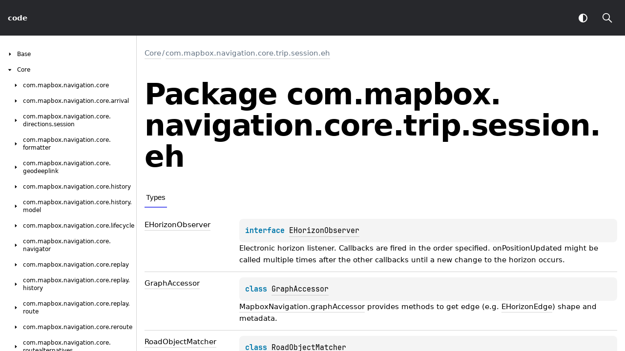

--- FILE ---
content_type: text/html
request_url: https://docs.mapbox.com/android/navigation/v2/api/2.6.0/libnavigation-core/com.mapbox.navigation.core.trip.session.eh/
body_size: 1633
content:
<!doctype html>
<html>
<head>
    <meta name="viewport" content="width=device-width, initial-scale=1" charset="UTF-8">
    <title>com.mapbox.navigation.core.trip.session.eh</title>
<link href="../../images/logo-icon.svg" rel="icon" type="image/svg">
    <script>var pathToRoot = "../../";</script>    <script>const storage = localStorage.getItem("dokka-dark-mode")
const savedDarkMode = storage ? JSON.parse(storage) : false
if(savedDarkMode === true){
    document.getElementsByTagName("html")[0].classList.add("theme-dark")
}</script>
<script type="text/javascript" src="../../scripts/sourceset_dependencies.js" async></script>
<link href="../../styles/style.css" rel="Stylesheet">
<link href="../../styles/jetbrains-mono.css" rel="Stylesheet">
<link href="../../styles/main.css" rel="Stylesheet">
<link href="../../styles/prism.css" rel="Stylesheet">
<link href="../../styles/logo-styles.css" rel="Stylesheet">
<script type="text/javascript" src="../../scripts/clipboard.js" async></script>
<script type="text/javascript" src="../../scripts/navigation-loader.js" async></script>
<script type="text/javascript" src="../../scripts/platform-content-handler.js" async></script>
<script type="text/javascript" src="../../scripts/main.js" defer></script>
<script type="text/javascript" src="../../scripts/prism.js" async></script></head>
<body>
<div class="navigation-wrapper" id="navigation-wrapper">
    <div id="leftToggler"><span class="icon-toggler"></span></div>
    <div class="library-name">
<a href="../../index.html">
<span>code</span>            </a>    </div>
    <div>
    </div>
    <div class="pull-right d-flex">
        <button id="theme-toggle-button"><span id="theme-toggle"></span></button>
        <div id="searchBar"></div>
    </div>
</div>
<div id="container">
    <div id="leftColumn">
        <div id="sideMenu"></div>
    </div>
    <div id="main">
<div class="main-content" id="content" pageids="Core::com.mapbox.navigation.core.trip.session.eh////PointingToDeclaration//119003296">
  <div class="breadcrumbs"><a href="../index.html">Core</a><span class="delimiter">/</span><a href="index.html">com.mapbox.navigation.core.trip.session.eh</a></div>
  <div class="cover ">
    <h1 class="cover"><span><span>Package</span></span> <span>com.</span><wbr><span>mapbox.</span><wbr><span>navigation.</span><wbr><span>core.</span><wbr><span>trip.</span><wbr><span>session.</span><wbr><span>eh</span></h1>
  </div>
  <div class="tabbedcontent">
    <div class="tabs-section" tabs-section="tabs-section"><button class="section-tab" data-active="" data-togglable="Types">Types</button></div>
    <div class="tabs-section-body">
      <h2 class="">Types</h2>
      <div class="table" data-togglable="Types"><a data-name="244849491%2FClasslikes%2F119003296" anchor-label="EHorizonObserver" id="244849491%2FClasslikes%2F119003296" data-filterable-set=":libnavigation-core:dokkaHtmlPartial/release"></a>
        <div class="table-row" data-filterable-current=":libnavigation-core:dokkaHtmlPartial/release" data-filterable-set=":libnavigation-core:dokkaHtmlPartial/release">
          <div class="main-subrow keyValue ">
            <div class=""><span class="inline-flex">
                <div><a href="-e-horizon-observer/index.html"><span>EHorizon</span><wbr><span><span>Observer</span></span></a></div>
<span class="anchor-wrapper"><span class="anchor-icon" pointing-to="244849491%2FClasslikes%2F119003296"></span>
                  <div class="copy-popup-wrapper "><span class="copy-popup-icon"></span><span>Link copied to clipboard</span></div>
                </span></span></div>
            <div>
              <div class="title">
                <div class="platform-hinted " data-platform-hinted="data-platform-hinted"><div class="content sourceset-depenent-content" data-active="" data-togglable=":libnavigation-core:dokkaHtmlPartial/release"><div class="symbol monospace"><span class="token keyword">interface </span><a href="-e-horizon-observer/index.html">EHorizonObserver</a><span class="top-right-position"><span class="copy-icon"></span><div class="copy-popup-wrapper popup-to-left"><span class="copy-popup-icon"></span><span>Content copied to clipboard</span></div></span></div><div class="brief "><p class="paragraph">Electronic horizon listener. Callbacks are fired in the order specified. onPositionUpdated might be called multiple times after the other callbacks until a new change to the horizon occurs.</p></div></div></div>
              </div>
            </div>
          </div>
        </div>
<a data-name="-100594994%2FClasslikes%2F119003296" anchor-label="GraphAccessor" id="-100594994%2FClasslikes%2F119003296" data-filterable-set=":libnavigation-core:dokkaHtmlPartial/release"></a>
        <div class="table-row" data-filterable-current=":libnavigation-core:dokkaHtmlPartial/release" data-filterable-set=":libnavigation-core:dokkaHtmlPartial/release">
          <div class="main-subrow keyValue ">
            <div class=""><span class="inline-flex">
                <div><a href="-graph-accessor/index.html"><span>Graph</span><wbr><span><span>Accessor</span></span></a></div>
<span class="anchor-wrapper"><span class="anchor-icon" pointing-to="-100594994%2FClasslikes%2F119003296"></span>
                  <div class="copy-popup-wrapper "><span class="copy-popup-icon"></span><span>Link copied to clipboard</span></div>
                </span></span></div>
            <div>
              <div class="title">
                <div class="platform-hinted " data-platform-hinted="data-platform-hinted"><div class="content sourceset-depenent-content" data-active="" data-togglable=":libnavigation-core:dokkaHtmlPartial/release"><div class="symbol monospace"><span class="token keyword">class </span><a href="-graph-accessor/index.html">GraphAccessor</a><span class="top-right-position"><span class="copy-icon"></span><div class="copy-popup-wrapper popup-to-left"><span class="copy-popup-icon"></span><span>Content copied to clipboard</span></div></span></div><div class="brief "><p class="paragraph"><a href="../com.mapbox.navigation.core/-mapbox-navigation/graph-accessor.html">MapboxNavigation.graphAccessor</a> provides methods to get edge (e.g. <a href="../../libnavigation-base/com.mapbox.navigation.base.trip.model.eh/-e-horizon-edge/index.html">EHorizonEdge</a>) shape and metadata.</p></div></div></div>
              </div>
            </div>
          </div>
        </div>
<a data-name="439730064%2FClasslikes%2F119003296" anchor-label="RoadObjectMatcher" id="439730064%2FClasslikes%2F119003296" data-filterable-set=":libnavigation-core:dokkaHtmlPartial/release"></a>
        <div class="table-row" data-filterable-current=":libnavigation-core:dokkaHtmlPartial/release" data-filterable-set=":libnavigation-core:dokkaHtmlPartial/release">
          <div class="main-subrow keyValue ">
            <div class=""><span class="inline-flex">
                <div><a href="-road-object-matcher/index.html"><span>Road</span><wbr><span>Object</span><wbr><span><span>Matcher</span></span></a></div>
<span class="anchor-wrapper"><span class="anchor-icon" pointing-to="439730064%2FClasslikes%2F119003296"></span>
                  <div class="copy-popup-wrapper "><span class="copy-popup-icon"></span><span>Link copied to clipboard</span></div>
                </span></span></div>
            <div>
              <div class="title">
                <div class="platform-hinted " data-platform-hinted="data-platform-hinted"><div class="content sourceset-depenent-content" data-active="" data-togglable=":libnavigation-core:dokkaHtmlPartial/release"><div class="symbol monospace"><span class="token keyword">class </span><a href="-road-object-matcher/index.html">RoadObjectMatcher</a><span class="top-right-position"><span class="copy-icon"></span><div class="copy-popup-wrapper popup-to-left"><span class="copy-popup-icon"></span><span>Content copied to clipboard</span></div></span></div><div class="brief "><p class="paragraph"><a href="../com.mapbox.navigation.core/-mapbox-navigation/road-object-matcher.html">MapboxNavigation.roadObjectMatcher</a> provides methods to match custom road objects.</p></div></div></div>
              </div>
            </div>
          </div>
        </div>
<a data-name="747559514%2FClasslikes%2F119003296" anchor-label="RoadObjectMatcherObserver" id="747559514%2FClasslikes%2F119003296" data-filterable-set=":libnavigation-core:dokkaHtmlPartial/release"></a>
        <div class="table-row" data-filterable-current=":libnavigation-core:dokkaHtmlPartial/release" data-filterable-set=":libnavigation-core:dokkaHtmlPartial/release">
          <div class="main-subrow keyValue ">
            <div class=""><span class="inline-flex">
                <div><a href="-road-object-matcher-observer/index.html"><span>Road</span><wbr><span>Object</span><wbr><span>Matcher</span><wbr><span><span>Observer</span></span></a></div>
<span class="anchor-wrapper"><span class="anchor-icon" pointing-to="747559514%2FClasslikes%2F119003296"></span>
                  <div class="copy-popup-wrapper "><span class="copy-popup-icon"></span><span>Link copied to clipboard</span></div>
                </span></span></div>
            <div>
              <div class="title">
                <div class="platform-hinted " data-platform-hinted="data-platform-hinted"><div class="content sourceset-depenent-content" data-active="" data-togglable=":libnavigation-core:dokkaHtmlPartial/release"><div class="symbol monospace"><span class="token keyword">fun </span><span class="token keyword">interface </span><a href="-road-object-matcher-observer/index.html">RoadObjectMatcherObserver</a><span class="top-right-position"><span class="copy-icon"></span><div class="copy-popup-wrapper popup-to-left"><span class="copy-popup-icon"></span><span>Content copied to clipboard</span></div></span></div><div class="brief "><p class="paragraph">Road objects matching listener. Callbacks are fired when matching is finished.</p></div></div></div>
              </div>
            </div>
          </div>
        </div>
<a data-name="75354482%2FClasslikes%2F119003296" anchor-label="RoadObjectsStore" id="75354482%2FClasslikes%2F119003296" data-filterable-set=":libnavigation-core:dokkaHtmlPartial/release"></a>
        <div class="table-row" data-filterable-current=":libnavigation-core:dokkaHtmlPartial/release" data-filterable-set=":libnavigation-core:dokkaHtmlPartial/release">
          <div class="main-subrow keyValue ">
            <div class=""><span class="inline-flex">
                <div><a href="-road-objects-store/index.html"><span>Road</span><wbr><span>Objects</span><wbr><span><span>Store</span></span></a></div>
<span class="anchor-wrapper"><span class="anchor-icon" pointing-to="75354482%2FClasslikes%2F119003296"></span>
                  <div class="copy-popup-wrapper "><span class="copy-popup-icon"></span><span>Link copied to clipboard</span></div>
                </span></span></div>
            <div>
              <div class="title">
                <div class="platform-hinted " data-platform-hinted="data-platform-hinted"><div class="content sourceset-depenent-content" data-active="" data-togglable=":libnavigation-core:dokkaHtmlPartial/release"><div class="symbol monospace"><span class="token keyword">class </span><a href="-road-objects-store/index.html">RoadObjectsStore</a><span class="top-right-position"><span class="copy-icon"></span><div class="copy-popup-wrapper popup-to-left"><span class="copy-popup-icon"></span><span>Content copied to clipboard</span></div></span></div><div class="brief "><p class="paragraph"><a href="../com.mapbox.navigation.core/-mapbox-navigation/road-objects-store.html">MapboxNavigation.roadObjectsStore</a> provides methods to get road objects metadata, add and remove custom road objects.</p></div></div></div>
              </div>
            </div>
          </div>
        </div>
      </div>
    </div>
  </div>
</div>
        <div class="footer"><span class="go-to-top-icon"><a href="#content" id="go-to-top-link"></a></span><span>© 2022 Copyright</span><span class="pull-right"><span>Generated by </span><a href="https://github.com/Kotlin/dokka"><span>dokka</span><span class="padded-icon"></span></a></span>
        </div>
    </div>
</div>

</body></html>



--- FILE ---
content_type: application/javascript
request_url: https://docs.mapbox.com/android/navigation/v2/api/2.6.0/scripts/main.js
body_size: 181570
content:
(()=>{var e={8527:e=>{e.exports='<svg xmlns="http://www.w3.org/2000/svg" width="16" height="16" viewBox="0 0 16 16"><path d="M6.16 14.41L1.37 9.66l1.26-1.28 3.24 3.21L13.23.5l1.5 1-8.57 12.91z"/></svg>'},5570:e=>{e.exports='<svg xmlns="http://www.w3.org/2000/svg" width="10" height="10" viewBox="0 0 10 10"><path d="M5 7.99L1.5 4.5l1-1L5 6.01 7.5 3.5l.99 1L5 7.99z"/></svg>'},107:e=>{e.exports='<svg xmlns="http://www.w3.org/2000/svg" width="16" height="16" viewBox="0 0 16 16"><path d="M13.63 3.65l-1.28-1.27L8 6.73 3.64 2.38 2.37 3.65l4.35 4.36-4.34 4.34 1.27 1.28L8 9.28l4.35 4.36 1.28-1.28-4.36-4.35 4.36-4.36z"/></svg>'},7224:e=>{e.exports='<svg xmlns="http://www.w3.org/2000/svg" width="10" height="10" viewBox="0 0 10 10"><path d="M1 4.1h8v1.8H1z"/></svg>'},538:e=>{e.exports='<svg xmlns="http://www.w3.org/2000/svg" width="16" height="16" viewBox="0 0 16 16"><path d="M14.64 13.36l-4.51-4.51A4.94 4.94 0 0 0 11 6a5 5 0 1 0-2.17 4.12l4.51 4.51zM2.42 6A3.6 3.6 0 1 1 6 9.61 3.6 3.6 0 0 1 2.42 6z"/></svg>'},1924:(e,n,t)=>{"use strict";var r=t(210),o=t(5559),i=o(r("String.prototype.indexOf"));e.exports=function(e,n){var t=r(e,!!n);return"function"==typeof t&&i(e,".prototype.")>-1?o(t):t}},5559:(e,n,t)=>{"use strict";var r=t(8612),o=t(210),i=o("%Function.prototype.apply%"),a=o("%Function.prototype.call%"),l=o("%Reflect.apply%",!0)||r.call(a,i),c=o("%Object.getOwnPropertyDescriptor%",!0),u=o("%Object.defineProperty%",!0),s=o("%Math.max%");if(u)try{u({},"a",{value:1})}catch(e){u=null}e.exports=function(e){var n=l(r,a,arguments);if(c&&u){var t=c(n,"length");t.configurable&&u(n,"length",{value:1+s(0,e.length-(arguments.length-1))})}return n};var f=function(){return l(r,i,arguments)};u?u(e.exports,"apply",{value:f}):e.exports.apply=f},4184:(e,n)=>{var t;
/*!
  Copyright (c) 2018 Jed Watson.
  Licensed under the MIT License (MIT), see
  http://jedwatson.github.io/classnames
*/!function(){"use strict";var r={}.hasOwnProperty;function o(){for(var e=[],n=0;n<arguments.length;n++){var t=arguments[n];if(t){var i=typeof t;if("string"===i||"number"===i)e.push(t);else if(Array.isArray(t)){if(t.length){var a=o.apply(null,t);a&&e.push(a)}}else if("object"===i)if(t.toString===Object.prototype.toString)for(var l in t)r.call(t,l)&&t[l]&&e.push(l);else e.push(t.toString())}}return e.join(" ")}e.exports?(o.default=o,e.exports=o):void 0===(t=function(){return o}.apply(n,[]))||(e.exports=t)}()},8736:(e,n,t)=>{"use strict";e.exports=function(e,n){var t=this,r=t.constructor;return t.options=Object.assign({storeInstancesGlobally:!0},n||{}),t.callbacks={},t.directMap={},t.sequenceLevels={},t.resetTimer=null,t.ignoreNextKeyup=!1,t.ignoreNextKeypress=!1,t.nextExpectedAction=!1,t.element=e,t.addEvents(),t.options.storeInstancesGlobally&&r.instances.push(t),t},e.exports.prototype.bind=t(2207),e.exports.prototype.bindMultiple=t(3396),e.exports.prototype.unbind=t(9208),e.exports.prototype.trigger=t(9855),e.exports.prototype.reset=t(6214),e.exports.prototype.stopCallback=t(3450),e.exports.prototype.handleKey=t(3067),e.exports.prototype.addEvents=t(718),e.exports.prototype.bindSingle=t(8763),e.exports.prototype.getKeyInfo=t(5825),e.exports.prototype.pickBestAction=t(8608),e.exports.prototype.getReverseMap=t(3956),e.exports.prototype.getMatches=t(3373),e.exports.prototype.resetSequences=t(3346),e.exports.prototype.fireCallback=t(2684),e.exports.prototype.bindSequence=t(7103),e.exports.prototype.resetSequenceTimer=t(7309),e.exports.prototype.detach=t(7554),e.exports.instances=[],e.exports.reset=t(1822),e.exports.REVERSE_MAP=null},718:(e,n,t)=>{"use strict";e.exports=function(){var e=this,n=t(4323),r=e.element;e.eventHandler=t(9646).bind(e),n(r,"keypress",e.eventHandler),n(r,"keydown",e.eventHandler),n(r,"keyup",e.eventHandler)}},2207:e=>{"use strict";e.exports=function(e,n,t){return e=e instanceof Array?e:[e],this.bindMultiple(e,n,t),this}},3396:e=>{"use strict";e.exports=function(e,n,t){for(var r=0;r<e.length;++r)this.bindSingle(e[r],n,t)}},7103:(e,n,t)=>{"use strict";e.exports=function(e,n,r,o){var i=this;function a(n){return function(){i.nextExpectedAction=n,++i.sequenceLevels[e],i.resetSequenceTimer()}}function l(n){var a;i.fireCallback(r,n,e),"keyup"!==o&&(a=t(6770),i.ignoreNextKeyup=a(n)),setTimeout((function(){i.resetSequences()}),10)}i.sequenceLevels[e]=0;for(var c=0;c<n.length;++c){var u=c+1===n.length?l:a(o||i.getKeyInfo(n[c+1]).action);i.bindSingle(n[c],u,o,e,c)}}},8763:e=>{"use strict";e.exports=function(e,n,t,r,o){var i=this;i.directMap[e+":"+t]=n;var a,l=(e=e.replace(/\s+/g," ")).split(" ");l.length>1?i.bindSequence(e,l,n,t):(a=i.getKeyInfo(e,t),i.callbacks[a.key]=i.callbacks[a.key]||[],i.getMatches(a.key,a.modifiers,{type:a.action},r,e,o),i.callbacks[a.key][r?"unshift":"push"]({callback:n,modifiers:a.modifiers,action:a.action,seq:r,level:o,combo:e}))}},7554:(e,n,t)=>{var r=t(4323).off;e.exports=function(){var e=this,n=e.element;r(n,"keypress",e.eventHandler),r(n,"keydown",e.eventHandler),r(n,"keyup",e.eventHandler)}},4323:e=>{function n(e,n,t,r){return!e.addEventListener&&(n="on"+n),(e.addEventListener||e.attachEvent).call(e,n,t,r),t}e.exports=n,e.exports.on=n,e.exports.off=function(e,n,t,r){return!e.removeEventListener&&(n="on"+n),(e.removeEventListener||e.detachEvent).call(e,n,t,r),t}},2684:(e,n,t)=>{"use strict";e.exports=function(e,n,r,o){this.stopCallback(n,n.target||n.srcElement,r,o)||!1===e(n,r)&&(t(1350)(n),t(6103)(n))}},5825:(e,n,t)=>{"use strict";e.exports=function(e,n){var r,o,i,a,l,c,u=[];for(r=t(4520)(e),a=t(7549),l=t(5355),c=t(8581),i=0;i<r.length;++i)a[o=r[i]]&&(o=a[o]),n&&"keypress"!==n&&l[o]&&(o=l[o],u.push("shift")),c(o)&&u.push(o);return{key:o,modifiers:u,action:n=this.pickBestAction(o,u,n)}}},3373:(e,n,t)=>{"use strict";e.exports=function(e,n,r,o,i,a){var l,c,u,s,f=this,p=[],d=r.type;"keypress"!==d||r.code&&"Arrow"===r.code.slice(0,5)||(f.callbacks["any-character"]||[]).forEach((function(e){p.push(e)}));if(!f.callbacks[e])return p;for(u=t(8581),"keyup"===d&&u(e)&&(n=[e]),l=0;l<f.callbacks[e].length;++l)if(c=f.callbacks[e][l],(o||!c.seq||f.sequenceLevels[c.seq]===c.level)&&d===c.action&&(s=t(5532),"keypress"===d&&!r.metaKey&&!r.ctrlKey||s(n,c.modifiers))){var h=!o&&c.combo===i,g=o&&c.seq===o&&c.level===a;(h||g)&&f.callbacks[e].splice(l,1),p.push(c)}return p}},3956:(e,n,t)=>{"use strict";e.exports=function(){var e,n=this.constructor;if(!n.REVERSE_MAP)for(var r in n.REVERSE_MAP={},e=t(4766))r>95&&r<112||e.hasOwnProperty(r)&&(n.REVERSE_MAP[e[r]]=r);return n.REVERSE_MAP}},3067:(e,n,t)=>{"use strict";e.exports=function(e,n,r){var o,i,a,l,c=this,u={},s=0,f=!1;for(o=c.getMatches(e,n,r),i=0;i<o.length;++i)o[i].seq&&(s=Math.max(s,o[i].level));for(i=0;i<o.length;++i)if(o[i].seq){if(o[i].level!==s)continue;f=!0,u[o[i].seq]=1,c.fireCallback(o[i].callback,r,o[i].combo,o[i].seq)}else f||c.fireCallback(o[i].callback,r,o[i].combo);l="keypress"===r.type&&c.ignoreNextKeypress,a=t(8581),r.type!==c.nextExpectedAction||a(e)||l||c.resetSequences(u),c.ignoreNextKeypress=f&&"keydown"===r.type}},9646:(e,n,t)=>{"use strict";e.exports=function(e){var n,r=this;"number"!=typeof e.which&&(e.which=e.keyCode);var o=t(6770)(e);void 0!==o&&("keyup"!==e.type||r.ignoreNextKeyup!==o?(n=t(4610),r.handleKey(o,n(e),e)):r.ignoreNextKeyup=!1)}},5532:e=>{"use strict";e.exports=function(e,n){return e.sort().join(",")===n.sort().join(",")}},8608:e=>{"use strict";e.exports=function(e,n,t){return t||(t=this.getReverseMap()[e]?"keydown":"keypress"),"keypress"===t&&n.length&&(t="keydown"),t}},6214:e=>{"use strict";e.exports=function(){return this.callbacks={},this.directMap={},this}},7309:e=>{"use strict";e.exports=function(){var e=this;clearTimeout(e.resetTimer),e.resetTimer=setTimeout((function(){e.resetSequences()}),1e3)}},3346:e=>{"use strict";e.exports=function(e){var n=this;e=e||{};var t,r=!1;for(t in n.sequenceLevels)e[t]?r=!0:n.sequenceLevels[t]=0;r||(n.nextExpectedAction=!1)}},3450:e=>{"use strict";e.exports=function(e,n){if((" "+n.className+" ").indexOf(" combokeys ")>-1)return!1;var t=n.tagName.toLowerCase();return"input"===t||"select"===t||"textarea"===t||n.isContentEditable}},9855:e=>{"use strict";e.exports=function(e,n){return this.directMap[e+":"+n]&&this.directMap[e+":"+n]({},e),this}},9208:e=>{"use strict";e.exports=function(e,n){return this.bind(e,(function(){}),n)}},1822:e=>{"use strict";e.exports=function(){this.instances.forEach((function(e){e.reset()}))}},6770:(e,n,t)=>{"use strict";e.exports=function(e){var n,r;if(n=t(4766),r=t(5295),"keypress"===e.type){var o=String.fromCharCode(e.which);return e.shiftKey||(o=o.toLowerCase()),o}return void 0!==n[e.which]?n[e.which]:void 0!==r[e.which]?r[e.which]:String.fromCharCode(e.which).toLowerCase()}},4610:e=>{"use strict";e.exports=function(e){var n=[];return e.shiftKey&&n.push("shift"),e.altKey&&n.push("alt"),e.ctrlKey&&n.push("ctrl"),e.metaKey&&n.push("meta"),n}},8581:e=>{"use strict";e.exports=function(e){return"shift"===e||"ctrl"===e||"alt"===e||"meta"===e}},4520:e=>{"use strict";e.exports=function(e){return"+"===e?["+"]:e.split("+")}},1350:e=>{"use strict";e.exports=function(e){e.preventDefault?e.preventDefault():e.returnValue=!1}},5355:e=>{"use strict";e.exports={"~":"`","!":"1","@":"2","#":"3",$:"4","%":"5","^":"6","&":"7","*":"8","(":"9",")":"0",_:"-","+":"=",":":";",'"':"'","<":",",">":".","?":"/","|":"\\"}},7549:e=>{"use strict";e.exports={option:"alt",command:"meta",return:"enter",escape:"esc",mod:/Mac|iPod|iPhone|iPad/.test(navigator.platform)?"meta":"ctrl"}},5295:e=>{"use strict";e.exports={106:"*",107:"plus",109:"minus",110:".",111:"/",186:";",187:"=",188:",",189:"-",190:".",191:"/",192:"`",219:"[",220:"\\",221:"]",222:"'"}},4766:e=>{"use strict";e.exports={8:"backspace",9:"tab",13:"enter",16:"shift",17:"ctrl",18:"alt",20:"capslock",27:"esc",32:"space",33:"pageup",34:"pagedown",35:"end",36:"home",37:"left",38:"up",39:"right",40:"down",45:"ins",46:"del",91:"meta",93:"meta",173:"minus",187:"plus",189:"minus",224:"meta"};for(var n=1;n<20;++n)e.exports[111+n]="f"+n;for(n=0;n<=9;++n)e.exports[n+96]=n},6103:e=>{"use strict";e.exports=function(e){e.stopPropagation?e.stopPropagation():e.cancelBubble=!0}},3362:()=>{var e;!function(){var e=Math.PI,n=2*e,t=e/180,r=document.createElement("div");document.head.appendChild(r);var o=self.ConicGradient=function(e){o.all.push(this),e=e||{},this.canvas=document.createElement("canvas"),this.context=this.canvas.getContext("2d"),this.repeating=!!e.repeating,this.size=e.size||Math.max(innerWidth,innerHeight),this.canvas.width=this.canvas.height=this.size;var n=e.stops;this.stops=(n||"").split(/\s*,(?![^(]*\))\s*/),this.from=0;for(var t=0;t<this.stops.length;t++)if(this.stops[t]){var r=this.stops[t]=new o.ColorStop(this,this.stops[t]);r.next&&(this.stops.splice(t+1,0,r.next),t++)}else this.stops.splice(t,1),t--;if(0==this.stops[0].color.indexOf("from")&&(this.from=360*this.stops[0].pos,this.stops.shift()),void 0===this.stops[0].pos)this.stops[0].pos=0;else if(this.stops[0].pos>0){var i=this.stops[0].clone();i.pos=0,this.stops.unshift(i)}if(void 0===this.stops[this.stops.length-1].pos)this.stops[this.stops.length-1].pos=1;else if(!this.repeating&&this.stops[this.stops.length-1].pos<1){var a=this.stops[this.stops.length-1].clone();a.pos=1,this.stops.push(a)}if(this.stops.forEach((function(e,n){if(void 0===e.pos){for(var t=n+1;this[t];t++)if(void 0!==this[t].pos){e.pos=this[n-1].pos+(this[t].pos-this[n-1].pos)/(t-n+1);break}}else n>0&&(e.pos=Math.max(e.pos,this[n-1].pos))}),this.stops),this.repeating){var l=(n=this.stops.slice())[n.length-1].pos-n[0].pos;for(t=0;this.stops[this.stops.length-1].pos<1&&t<1e4;t++)for(var c=0;c<n.length;c++){var u=n[c].clone();u.pos+=(t+1)*l,this.stops.push(u)}}this.paint()};o.all=[],o.prototype={toString:function(){return"url('"+this.dataURL+"')"},get dataURL(){return"data:image/svg+xml,"+encodeURIComponent(this.svg)},get blobURL(){return URL.createObjectURL(new Blob([this.svg],{type:"image/svg+xml"}))},get svg(){return'<svg xmlns="http://www.w3.org/2000/svg" xmlns:xlink="http://www.w3.org/1999/xlink" preserveAspectRatio="none"><svg viewBox="0 0 100 100" preserveAspectRatio="xMidYMid slice"><image width="100" height="100%" xlink:href="'+this.png+'" /></svg></svg>'},get png(){return this.canvas.toDataURL()},get r(){return Math.sqrt(2)*this.size/2},paint:function(){var e,n,r,o=this.context,i=this.r,a=this.size/2,l=0,c=this.stops[l];o.translate(this.size/2,this.size/2),o.rotate(-90*t),o.rotate(this.from*t),o.translate(-this.size/2,-this.size/2);for(var u=0;u<360;){if(u/360+1e-5>=c.pos){do{e=c,l++,c=this.stops[l]}while(c&&c!=e&&c.pos===e.pos);if(!c)break;var s=e.color+""==c.color+""&&e!=c;n=e.color.map((function(e,n){return c.color[n]-e}))}r=(u/360-e.pos)/(c.pos-e.pos);var f=s?c.color:n.map((function(n,t){var o=n*r+e.color[t];return t<3?255&o:o}));if(o.fillStyle="rgba("+f.join(",")+")",o.beginPath(),o.moveTo(a,a),s)var p=360*(c.pos-e.pos);else p=.5;var d=u*t,h=(d=Math.min(360*t,d))+p*t;h=Math.min(360*t,h+.02),o.arc(a,a,i,d,h),o.closePath(),o.fill(),u+=p}}},o.ColorStop=function(e,t){if(this.gradient=e,t){var r=t.match(/^(.+?)(?:\s+([\d.]+)(%|deg|turn|grad|rad)?)?(?:\s+([\d.]+)(%|deg|turn|grad|rad)?)?\s*$/);if(this.color=o.ColorStop.colorToRGBA(r[1]),r[2]){var i=r[3];"%"==i||"0"===r[2]&&!i?this.pos=r[2]/100:"turn"==i?this.pos=+r[2]:"deg"==i?this.pos=r[2]/360:"grad"==i?this.pos=r[2]/400:"rad"==i&&(this.pos=r[2]/n)}r[4]&&(this.next=new o.ColorStop(e,r[1]+" "+r[4]+r[5]))}},o.ColorStop.prototype={clone:function(){var e=new o.ColorStop(this.gradient);return e.color=this.color,e.pos=this.pos,e},toString:function(){return"rgba("+this.color.join(", ")+") "+100*this.pos+"%"}},o.ColorStop.colorToRGBA=function(e){if(!Array.isArray(e)&&-1==e.indexOf("from")){r.style.color=e;var n=getComputedStyle(r).color.match(/rgba?\(([\d.]+), ([\d.]+), ([\d.]+)(?:, ([\d.]+))?\)/);return n&&(n.shift(),(n=n.map((function(e){return+e})))[3]=isNaN(n[3])?1:n[3]),n||[0,0,0,0]}return e}}(),self.StyleFix&&((e=document.createElement("p")).style.backgroundImage="conic-gradient(white, black)",e.style.backgroundImage=PrefixFree.prefix+"conic-gradient(white, black)",e.style.backgroundImage||StyleFix.register((function(e,n){return e.indexOf("conic-gradient")>-1&&(e=e.replace(/(?:repeating-)?conic-gradient\(\s*((?:\([^()]+\)|[^;()}])+?)\)/g,(function(e,n){return new ConicGradient({stops:n,repeating:e.indexOf("repeating-")>-1})}))),e})))},9662:(e,n,t)=>{var r=t(7854),o=t(614),i=t(6330),a=r.TypeError;e.exports=function(e){if(o(e))return e;throw a(i(e)+" is not a function")}},9483:(e,n,t)=>{var r=t(7854),o=t(4411),i=t(6330),a=r.TypeError;e.exports=function(e){if(o(e))return e;throw a(i(e)+" is not a constructor")}},6077:(e,n,t)=>{var r=t(7854),o=t(614),i=r.String,a=r.TypeError;e.exports=function(e){if("object"==typeof e||o(e))return e;throw a("Can't set "+i(e)+" as a prototype")}},1223:(e,n,t)=>{var r=t(5112),o=t(30),i=t(3070),a=r("unscopables"),l=Array.prototype;null==l[a]&&i.f(l,a,{configurable:!0,value:o(null)}),e.exports=function(e){l[a][e]=!0}},1530:(e,n,t)=>{"use strict";var r=t(8710).charAt;e.exports=function(e,n,t){return n+(t?r(e,n).length:1)}},5787:(e,n,t)=>{var r=t(7854),o=t(7976),i=r.TypeError;e.exports=function(e,n){if(o(n,e))return e;throw i("Incorrect invocation")}},9670:(e,n,t)=>{var r=t(7854),o=t(111),i=r.String,a=r.TypeError;e.exports=function(e){if(o(e))return e;throw a(i(e)+" is not an object")}},7556:(e,n,t)=>{var r=t(7293);e.exports=r((function(){if("function"==typeof ArrayBuffer){var e=new ArrayBuffer(8);Object.isExtensible(e)&&Object.defineProperty(e,"a",{value:8})}}))},8533:(e,n,t)=>{"use strict";var r=t(2092).forEach,o=t(9341)("forEach");e.exports=o?[].forEach:function(e){return r(this,e,arguments.length>1?arguments[1]:void 0)}},8457:(e,n,t)=>{"use strict";var r=t(7854),o=t(9974),i=t(6916),a=t(7908),l=t(3411),c=t(7659),u=t(4411),s=t(6244),f=t(6135),p=t(8554),d=t(1246),h=r.Array;e.exports=function(e){var n=a(e),t=u(this),r=arguments.length,g=r>1?arguments[1]:void 0,v=void 0!==g;v&&(g=o(g,r>2?arguments[2]:void 0));var A,b,m,y,E,_,C=d(n),w=0;if(!C||this==h&&c(C))for(A=s(n),b=t?new this(A):h(A);A>w;w++)_=v?g(n[w],w):n[w],f(b,w,_);else for(E=(y=p(n,C)).next,b=t?new this:[];!(m=i(E,y)).done;w++)_=v?l(y,g,[m.value,w],!0):m.value,f(b,w,_);return b.length=w,b}},1318:(e,n,t)=>{var r=t(5656),o=t(1400),i=t(6244),a=function(e){return function(n,t,a){var l,c=r(n),u=i(c),s=o(a,u);if(e&&t!=t){for(;u>s;)if((l=c[s++])!=l)return!0}else for(;u>s;s++)if((e||s in c)&&c[s]===t)return e||s||0;return!e&&-1}};e.exports={includes:a(!0),indexOf:a(!1)}},2092:(e,n,t)=>{var r=t(9974),o=t(1702),i=t(8361),a=t(7908),l=t(6244),c=t(5417),u=o([].push),s=function(e){var n=1==e,t=2==e,o=3==e,s=4==e,f=6==e,p=7==e,d=5==e||f;return function(h,g,v,A){for(var b,m,y=a(h),E=i(y),_=r(g,v),C=l(E),w=0,x=A||c,k=n?x(h,C):t||p?x(h,0):void 0;C>w;w++)if((d||w in E)&&(m=_(b=E[w],w,y),e))if(n)k[w]=m;else if(m)switch(e){case 3:return!0;case 5:return b;case 6:return w;case 2:u(k,b)}else switch(e){case 4:return!1;case 7:u(k,b)}return f?-1:o||s?s:k}};e.exports={forEach:s(0),map:s(1),filter:s(2),some:s(3),every:s(4),find:s(5),findIndex:s(6),filterReject:s(7)}},1194:(e,n,t)=>{var r=t(7293),o=t(5112),i=t(7392),a=o("species");e.exports=function(e){return i>=51||!r((function(){var n=[];return(n.constructor={})[a]=function(){return{foo:1}},1!==n[e](Boolean).foo}))}},9341:(e,n,t)=>{"use strict";var r=t(7293);e.exports=function(e,n){var t=[][e];return!!t&&r((function(){t.call(null,n||function(){throw 1},1)}))}},3671:(e,n,t)=>{var r=t(7854),o=t(9662),i=t(7908),a=t(8361),l=t(6244),c=r.TypeError,u=function(e){return function(n,t,r,u){o(t);var s=i(n),f=a(s),p=l(s),d=e?p-1:0,h=e?-1:1;if(r<2)for(;;){if(d in f){u=f[d],d+=h;break}if(d+=h,e?d<0:p<=d)throw c("Reduce of empty array with no initial value")}for(;e?d>=0:p>d;d+=h)d in f&&(u=t(u,f[d],d,s));return u}};e.exports={left:u(!1),right:u(!0)}},206:(e,n,t)=>{var r=t(1702);e.exports=r([].slice)},4362:(e,n,t)=>{var r=t(206),o=Math.floor,i=function(e,n){var t=e.length,c=o(t/2);return t<8?a(e,n):l(e,i(r(e,0,c),n),i(r(e,c),n),n)},a=function(e,n){for(var t,r,o=e.length,i=1;i<o;){for(r=i,t=e[i];r&&n(e[r-1],t)>0;)e[r]=e[--r];r!==i++&&(e[r]=t)}return e},l=function(e,n,t,r){for(var o=n.length,i=t.length,a=0,l=0;a<o||l<i;)e[a+l]=a<o&&l<i?r(n[a],t[l])<=0?n[a++]:t[l++]:a<o?n[a++]:t[l++];return e};e.exports=i},7475:(e,n,t)=>{var r=t(7854),o=t(3157),i=t(4411),a=t(111),l=t(5112)("species"),c=r.Array;e.exports=function(e){var n;return o(e)&&(n=e.constructor,(i(n)&&(n===c||o(n.prototype))||a(n)&&null===(n=n[l]))&&(n=void 0)),void 0===n?c:n}},5417:(e,n,t)=>{var r=t(7475);e.exports=function(e,n){return new(r(e))(0===n?0:n)}},3411:(e,n,t)=>{var r=t(9670),o=t(9212);e.exports=function(e,n,t,i){try{return i?n(r(t)[0],t[1]):n(t)}catch(n){o(e,"throw",n)}}},7072:(e,n,t)=>{var r=t(5112)("iterator"),o=!1;try{var i=0,a={next:function(){return{done:!!i++}},return:function(){o=!0}};a[r]=function(){return this},Array.from(a,(function(){throw 2}))}catch(e){}e.exports=function(e,n){if(!n&&!o)return!1;var t=!1;try{var i={};i[r]=function(){return{next:function(){return{done:t=!0}}}},e(i)}catch(e){}return t}},4326:(e,n,t)=>{var r=t(1702),o=r({}.toString),i=r("".slice);e.exports=function(e){return i(o(e),8,-1)}},648:(e,n,t)=>{var r=t(7854),o=t(1694),i=t(614),a=t(4326),l=t(5112)("toStringTag"),c=r.Object,u="Arguments"==a(function(){return arguments}());e.exports=o?a:function(e){var n,t,r;return void 0===e?"Undefined":null===e?"Null":"string"==typeof(t=function(e,n){try{return e[n]}catch(e){}}(n=c(e),l))?t:u?a(n):"Object"==(r=a(n))&&i(n.callee)?"Arguments":r}},5631:(e,n,t)=>{"use strict";var r=t(3070).f,o=t(30),i=t(2248),a=t(9974),l=t(5787),c=t(408),u=t(654),s=t(6340),f=t(9781),p=t(2423).fastKey,d=t(9909),h=d.set,g=d.getterFor;e.exports={getConstructor:function(e,n,t,u){var s=e((function(e,r){l(e,d),h(e,{type:n,index:o(null),first:void 0,last:void 0,size:0}),f||(e.size=0),null!=r&&c(r,e[u],{that:e,AS_ENTRIES:t})})),d=s.prototype,v=g(n),A=function(e,n,t){var r,o,i=v(e),a=b(e,n);return a?a.value=t:(i.last=a={index:o=p(n,!0),key:n,value:t,previous:r=i.last,next:void 0,removed:!1},i.first||(i.first=a),r&&(r.next=a),f?i.size++:e.size++,"F"!==o&&(i.index[o]=a)),e},b=function(e,n){var t,r=v(e),o=p(n);if("F"!==o)return r.index[o];for(t=r.first;t;t=t.next)if(t.key==n)return t};return i(d,{clear:function(){for(var e=v(this),n=e.index,t=e.first;t;)t.removed=!0,t.previous&&(t.previous=t.previous.next=void 0),delete n[t.index],t=t.next;e.first=e.last=void 0,f?e.size=0:this.size=0},delete:function(e){var n=this,t=v(n),r=b(n,e);if(r){var o=r.next,i=r.previous;delete t.index[r.index],r.removed=!0,i&&(i.next=o),o&&(o.previous=i),t.first==r&&(t.first=o),t.last==r&&(t.last=i),f?t.size--:n.size--}return!!r},forEach:function(e){for(var n,t=v(this),r=a(e,arguments.length>1?arguments[1]:void 0);n=n?n.next:t.first;)for(r(n.value,n.key,this);n&&n.removed;)n=n.previous},has:function(e){return!!b(this,e)}}),i(d,t?{get:function(e){var n=b(this,e);return n&&n.value},set:function(e,n){return A(this,0===e?0:e,n)}}:{add:function(e){return A(this,e=0===e?0:e,e)}}),f&&r(d,"size",{get:function(){return v(this).size}}),s},setStrong:function(e,n,t){var r=n+" Iterator",o=g(n),i=g(r);u(e,n,(function(e,n){h(this,{type:r,target:e,state:o(e),kind:n,last:void 0})}),(function(){for(var e=i(this),n=e.kind,t=e.last;t&&t.removed;)t=t.previous;return e.target&&(e.last=t=t?t.next:e.state.first)?"keys"==n?{value:t.key,done:!1}:"values"==n?{value:t.value,done:!1}:{value:[t.key,t.value],done:!1}:(e.target=void 0,{value:void 0,done:!0})}),t?"entries":"values",!t,!0),s(n)}}},9320:(e,n,t)=>{"use strict";var r=t(1702),o=t(2248),i=t(2423).getWeakData,a=t(9670),l=t(111),c=t(5787),u=t(408),s=t(2092),f=t(2597),p=t(9909),d=p.set,h=p.getterFor,g=s.find,v=s.findIndex,A=r([].splice),b=0,m=function(e){return e.frozen||(e.frozen=new y)},y=function(){this.entries=[]},E=function(e,n){return g(e.entries,(function(e){return e[0]===n}))};y.prototype={get:function(e){var n=E(this,e);if(n)return n[1]},has:function(e){return!!E(this,e)},set:function(e,n){var t=E(this,e);t?t[1]=n:this.entries.push([e,n])},delete:function(e){var n=v(this.entries,(function(n){return n[0]===e}));return~n&&A(this.entries,n,1),!!~n}},e.exports={getConstructor:function(e,n,t,r){var s=e((function(e,o){c(e,p),d(e,{type:n,id:b++,frozen:void 0}),null!=o&&u(o,e[r],{that:e,AS_ENTRIES:t})})),p=s.prototype,g=h(n),v=function(e,n,t){var r=g(e),o=i(a(n),!0);return!0===o?m(r).set(n,t):o[r.id]=t,e};return o(p,{delete:function(e){var n=g(this);if(!l(e))return!1;var t=i(e);return!0===t?m(n).delete(e):t&&f(t,n.id)&&delete t[n.id]},has:function(e){var n=g(this);if(!l(e))return!1;var t=i(e);return!0===t?m(n).has(e):t&&f(t,n.id)}}),o(p,t?{get:function(e){var n=g(this);if(l(e)){var t=i(e);return!0===t?m(n).get(e):t?t[n.id]:void 0}},set:function(e,n){return v(this,e,n)}}:{add:function(e){return v(this,e,!0)}}),s}}},7710:(e,n,t)=>{"use strict";var r=t(2109),o=t(7854),i=t(1702),a=t(4705),l=t(1320),c=t(2423),u=t(408),s=t(5787),f=t(614),p=t(111),d=t(7293),h=t(7072),g=t(8003),v=t(9587);e.exports=function(e,n,t){var A=-1!==e.indexOf("Map"),b=-1!==e.indexOf("Weak"),m=A?"set":"add",y=o[e],E=y&&y.prototype,_=y,C={},w=function(e){var n=i(E[e]);l(E,e,"add"==e?function(e){return n(this,0===e?0:e),this}:"delete"==e?function(e){return!(b&&!p(e))&&n(this,0===e?0:e)}:"get"==e?function(e){return b&&!p(e)?void 0:n(this,0===e?0:e)}:"has"==e?function(e){return!(b&&!p(e))&&n(this,0===e?0:e)}:function(e,t){return n(this,0===e?0:e,t),this})};if(a(e,!f(y)||!(b||E.forEach&&!d((function(){(new y).entries().next()})))))_=t.getConstructor(n,e,A,m),c.enable();else if(a(e,!0)){var x=new _,k=x[m](b?{}:-0,1)!=x,S=d((function(){x.has(1)})),O=h((function(e){new y(e)})),B=!b&&d((function(){for(var e=new y,n=5;n--;)e[m](n,n);return!e.has(-0)}));O||((_=n((function(e,n){s(e,E);var t=v(new y,e,_);return null!=n&&u(n,t[m],{that:t,AS_ENTRIES:A}),t}))).prototype=E,E.constructor=_),(S||B)&&(w("delete"),w("has"),A&&w("get")),(B||k)&&w(m),b&&E.clear&&delete E.clear}return C[e]=_,r({global:!0,forced:_!=y},C),g(_,e),b||t.setStrong(_,e,A),_}},9920:(e,n,t)=>{var r=t(2597),o=t(3887),i=t(1236),a=t(3070);e.exports=function(e,n){for(var t=o(n),l=a.f,c=i.f,u=0;u<t.length;u++){var s=t[u];r(e,s)||l(e,s,c(n,s))}}},4964:(e,n,t)=>{var r=t(5112)("match");e.exports=function(e){var n=/./;try{"/./"[e](n)}catch(t){try{return n[r]=!1,"/./"[e](n)}catch(e){}}return!1}},8544:(e,n,t)=>{var r=t(7293);e.exports=!r((function(){function e(){}return e.prototype.constructor=null,Object.getPrototypeOf(new e)!==e.prototype}))},4230:(e,n,t)=>{var r=t(1702),o=t(4488),i=t(1340),a=/"/g,l=r("".replace);e.exports=function(e,n,t,r){var c=i(o(e)),u="<"+n;return""!==t&&(u+=" "+t+'="'+l(i(r),a,"&quot;")+'"'),u+">"+c+"</"+n+">"}},4994:(e,n,t)=>{"use strict";var r=t(3383).IteratorPrototype,o=t(30),i=t(9114),a=t(8003),l=t(7497),c=function(){return this};e.exports=function(e,n,t){var u=n+" Iterator";return e.prototype=o(r,{next:i(1,t)}),a(e,u,!1,!0),l[u]=c,e}},8880:(e,n,t)=>{var r=t(9781),o=t(3070),i=t(9114);e.exports=r?function(e,n,t){return o.f(e,n,i(1,t))}:function(e,n,t){return e[n]=t,e}},9114:e=>{e.exports=function(e,n){return{enumerable:!(1&e),configurable:!(2&e),writable:!(4&e),value:n}}},6135:(e,n,t)=>{"use strict";var r=t(4948),o=t(3070),i=t(9114);e.exports=function(e,n,t){var a=r(n);a in e?o.f(e,a,i(0,t)):e[a]=t}},8709:(e,n,t)=>{"use strict";var r=t(7854),o=t(9670),i=t(2140),a=r.TypeError;e.exports=function(e){if(o(this),"string"===e||"default"===e)e="string";else if("number"!==e)throw a("Incorrect hint");return i(this,e)}},654:(e,n,t)=>{"use strict";var r=t(2109),o=t(6916),i=t(1913),a=t(6530),l=t(614),c=t(4994),u=t(9518),s=t(7674),f=t(8003),p=t(8880),d=t(1320),h=t(5112),g=t(7497),v=t(3383),A=a.PROPER,b=a.CONFIGURABLE,m=v.IteratorPrototype,y=v.BUGGY_SAFARI_ITERATORS,E=h("iterator"),_="keys",C="values",w="entries",x=function(){return this};e.exports=function(e,n,t,a,h,v,k){c(t,n,a);var S,O,B,I=function(e){if(e===h&&R)return R;if(!y&&e in j)return j[e];switch(e){case _:case C:case w:return function(){return new t(this,e)}}return function(){return new t(this)}},T=n+" Iterator",P=!1,j=e.prototype,z=j[E]||j["@@iterator"]||h&&j[h],R=!y&&z||I(h),M="Array"==n&&j.entries||z;if(M&&(S=u(M.call(new e)))!==Object.prototype&&S.next&&(i||u(S)===m||(s?s(S,m):l(S[E])||d(S,E,x)),f(S,T,!0,!0),i&&(g[T]=x)),A&&h==C&&z&&z.name!==C&&(!i&&b?p(j,"name",C):(P=!0,R=function(){return o(z,this)})),h)if(O={values:I(C),keys:v?R:I(_),entries:I(w)},k)for(B in O)(y||P||!(B in j))&&d(j,B,O[B]);else r({target:n,proto:!0,forced:y||P},O);return i&&!k||j[E]===R||d(j,E,R,{name:h}),g[n]=R,O}},7235:(e,n,t)=>{var r=t(857),o=t(2597),i=t(6061),a=t(3070).f;e.exports=function(e){var n=r.Symbol||(r.Symbol={});o(n,e)||a(n,e,{value:i.f(e)})}},9781:(e,n,t)=>{var r=t(7293);e.exports=!r((function(){return 7!=Object.defineProperty({},1,{get:function(){return 7}})[1]}))},317:(e,n,t)=>{var r=t(7854),o=t(111),i=r.document,a=o(i)&&o(i.createElement);e.exports=function(e){return a?i.createElement(e):{}}},8324:e=>{e.exports={CSSRuleList:0,CSSStyleDeclaration:0,CSSValueList:0,ClientRectList:0,DOMRectList:0,DOMStringList:0,DOMTokenList:1,DataTransferItemList:0,FileList:0,HTMLAllCollection:0,HTMLCollection:0,HTMLFormElement:0,HTMLSelectElement:0,MediaList:0,MimeTypeArray:0,NamedNodeMap:0,NodeList:1,PaintRequestList:0,Plugin:0,PluginArray:0,SVGLengthList:0,SVGNumberList:0,SVGPathSegList:0,SVGPointList:0,SVGStringList:0,SVGTransformList:0,SourceBufferList:0,StyleSheetList:0,TextTrackCueList:0,TextTrackList:0,TouchList:0}},8509:(e,n,t)=>{var r=t(317)("span").classList,o=r&&r.constructor&&r.constructor.prototype;e.exports=o===Object.prototype?void 0:o},8886:(e,n,t)=>{var r=t(8113).match(/firefox\/(\d+)/i);e.exports=!!r&&+r[1]},256:(e,n,t)=>{var r=t(8113);e.exports=/MSIE|Trident/.test(r)},5268:(e,n,t)=>{var r=t(4326),o=t(7854);e.exports="process"==r(o.process)},8113:(e,n,t)=>{var r=t(5005);e.exports=r("navigator","userAgent")||""},7392:(e,n,t)=>{var r,o,i=t(7854),a=t(8113),l=i.process,c=i.Deno,u=l&&l.versions||c&&c.version,s=u&&u.v8;s&&(o=(r=s.split("."))[0]>0&&r[0]<4?1:+(r[0]+r[1])),!o&&a&&(!(r=a.match(/Edge\/(\d+)/))||r[1]>=74)&&(r=a.match(/Chrome\/(\d+)/))&&(o=+r[1]),e.exports=o},8008:(e,n,t)=>{var r=t(8113).match(/AppleWebKit\/(\d+)\./);e.exports=!!r&&+r[1]},748:e=>{e.exports=["constructor","hasOwnProperty","isPrototypeOf","propertyIsEnumerable","toLocaleString","toString","valueOf"]},2109:(e,n,t)=>{var r=t(7854),o=t(1236).f,i=t(8880),a=t(1320),l=t(3505),c=t(9920),u=t(4705);e.exports=function(e,n){var t,s,f,p,d,h=e.target,g=e.global,v=e.stat;if(t=g?r:v?r[h]||l(h,{}):(r[h]||{}).prototype)for(s in n){if(p=n[s],f=e.noTargetGet?(d=o(t,s))&&d.value:t[s],!u(g?s:h+(v?".":"#")+s,e.forced)&&void 0!==f){if(typeof p==typeof f)continue;c(p,f)}(e.sham||f&&f.sham)&&i(p,"sham",!0),a(t,s,p,e)}}},7293:e=>{e.exports=function(e){try{return!!e()}catch(e){return!0}}},7007:(e,n,t)=>{"use strict";t(4916);var r=t(1702),o=t(1320),i=t(2261),a=t(7293),l=t(5112),c=t(8880),u=l("species"),s=RegExp.prototype;e.exports=function(e,n,t,f){var p=l(e),d=!a((function(){var n={};return n[p]=function(){return 7},7!=""[e](n)})),h=d&&!a((function(){var n=!1,t=/a/;return"split"===e&&((t={}).constructor={},t.constructor[u]=function(){return t},t.flags="",t[p]=/./[p]),t.exec=function(){return n=!0,null},t[p](""),!n}));if(!d||!h||t){var g=r(/./[p]),v=n(p,""[e],(function(e,n,t,o,a){var l=r(e),c=n.exec;return c===i||c===s.exec?d&&!a?{done:!0,value:g(n,t,o)}:{done:!0,value:l(t,n,o)}:{done:!1}}));o(String.prototype,e,v[0]),o(s,p,v[1])}f&&c(s[p],"sham",!0)}},6677:(e,n,t)=>{var r=t(7293);e.exports=!r((function(){return Object.isExtensible(Object.preventExtensions({}))}))},2104:e=>{var n=Function.prototype,t=n.apply,r=n.bind,o=n.call;e.exports="object"==typeof Reflect&&Reflect.apply||(r?o.bind(t):function(){return o.apply(t,arguments)})},9974:(e,n,t)=>{var r=t(1702),o=t(9662),i=r(r.bind);e.exports=function(e,n){return o(e),void 0===n?e:i?i(e,n):function(){return e.apply(n,arguments)}}},7065:(e,n,t)=>{"use strict";var r=t(7854),o=t(1702),i=t(9662),a=t(111),l=t(2597),c=t(206),u=r.Function,s=o([].concat),f=o([].join),p={},d=function(e,n,t){if(!l(p,n)){for(var r=[],o=0;o<n;o++)r[o]="a["+o+"]";p[n]=u("C,a","return new C("+f(r,",")+")")}return p[n](e,t)};e.exports=u.bind||function(e){var n=i(this),t=n.prototype,r=c(arguments,1),o=function(){var t=s(r,c(arguments));return this instanceof o?d(n,t.length,t):n.apply(e,t)};return a(t)&&(o.prototype=t),o}},6916:e=>{var n=Function.prototype.call;e.exports=n.bind?n.bind(n):function(){return n.apply(n,arguments)}},6530:(e,n,t)=>{var r=t(9781),o=t(2597),i=Function.prototype,a=r&&Object.getOwnPropertyDescriptor,l=o(i,"name"),c=l&&"something"===function(){}.name,u=l&&(!r||r&&a(i,"name").configurable);e.exports={EXISTS:l,PROPER:c,CONFIGURABLE:u}},1702:e=>{var n=Function.prototype,t=n.bind,r=n.call,o=t&&t.bind(r);e.exports=t?function(e){return e&&o(r,e)}:function(e){return e&&function(){return r.apply(e,arguments)}}},5005:(e,n,t)=>{var r=t(7854),o=t(614),i=function(e){return o(e)?e:void 0};e.exports=function(e,n){return arguments.length<2?i(r[e]):r[e]&&r[e][n]}},1246:(e,n,t)=>{var r=t(648),o=t(8173),i=t(7497),a=t(5112)("iterator");e.exports=function(e){if(null!=e)return o(e,a)||o(e,"@@iterator")||i[r(e)]}},8554:(e,n,t)=>{var r=t(7854),o=t(6916),i=t(9662),a=t(9670),l=t(6330),c=t(1246),u=r.TypeError;e.exports=function(e,n){var t=arguments.length<2?c(e):n;if(i(t))return a(o(t,e));throw u(l(e)+" is not iterable")}},8173:(e,n,t)=>{var r=t(9662);e.exports=function(e,n){var t=e[n];return null==t?void 0:r(t)}},647:(e,n,t)=>{var r=t(1702),o=t(7908),i=Math.floor,a=r("".charAt),l=r("".replace),c=r("".slice),u=/\$([$&'`]|\d{1,2}|<[^>]*>)/g,s=/\$([$&'`]|\d{1,2})/g;e.exports=function(e,n,t,r,f,p){var d=t+e.length,h=r.length,g=s;return void 0!==f&&(f=o(f),g=u),l(p,g,(function(o,l){var u;switch(a(l,0)){case"$":return"$";case"&":return e;case"`":return c(n,0,t);case"'":return c(n,d);case"<":u=f[c(l,1,-1)];break;default:var s=+l;if(0===s)return o;if(s>h){var p=i(s/10);return 0===p?o:p<=h?void 0===r[p-1]?a(l,1):r[p-1]+a(l,1):o}u=r[s-1]}return void 0===u?"":u}))}},7854:(e,n,t)=>{var r=function(e){return e&&e.Math==Math&&e};e.exports=r("object"==typeof globalThis&&globalThis)||r("object"==typeof window&&window)||r("object"==typeof self&&self)||r("object"==typeof t.g&&t.g)||function(){return this}()||Function("return this")()},2597:(e,n,t)=>{var r=t(1702),o=t(7908),i=r({}.hasOwnProperty);e.exports=Object.hasOwn||function(e,n){return i(o(e),n)}},3501:e=>{e.exports={}},490:(e,n,t)=>{var r=t(5005);e.exports=r("document","documentElement")},4664:(e,n,t)=>{var r=t(9781),o=t(7293),i=t(317);e.exports=!r&&!o((function(){return 7!=Object.defineProperty(i("div"),"a",{get:function(){return 7}}).a}))},8361:(e,n,t)=>{var r=t(7854),o=t(1702),i=t(7293),a=t(4326),l=r.Object,c=o("".split);e.exports=i((function(){return!l("z").propertyIsEnumerable(0)}))?function(e){return"String"==a(e)?c(e,""):l(e)}:l},9587:(e,n,t)=>{var r=t(614),o=t(111),i=t(7674);e.exports=function(e,n,t){var a,l;return i&&r(a=n.constructor)&&a!==t&&o(l=a.prototype)&&l!==t.prototype&&i(e,l),e}},2788:(e,n,t)=>{var r=t(1702),o=t(614),i=t(5465),a=r(Function.toString);o(i.inspectSource)||(i.inspectSource=function(e){return a(e)}),e.exports=i.inspectSource},2423:(e,n,t)=>{var r=t(2109),o=t(1702),i=t(3501),a=t(111),l=t(2597),c=t(3070).f,u=t(8006),s=t(1156),f=t(2050),p=t(9711),d=t(6677),h=!1,g=p("meta"),v=0,A=function(e){c(e,g,{value:{objectID:"O"+v++,weakData:{}}})},b=e.exports={enable:function(){b.enable=function(){},h=!0;var e=u.f,n=o([].splice),t={};t[g]=1,e(t).length&&(u.f=function(t){for(var r=e(t),o=0,i=r.length;o<i;o++)if(r[o]===g){n(r,o,1);break}return r},r({target:"Object",stat:!0,forced:!0},{getOwnPropertyNames:s.f}))},fastKey:function(e,n){if(!a(e))return"symbol"==typeof e?e:("string"==typeof e?"S":"P")+e;if(!l(e,g)){if(!f(e))return"F";if(!n)return"E";A(e)}return e[g].objectID},getWeakData:function(e,n){if(!l(e,g)){if(!f(e))return!0;if(!n)return!1;A(e)}return e[g].weakData},onFreeze:function(e){return d&&h&&f(e)&&!l(e,g)&&A(e),e}};i[g]=!0},9909:(e,n,t)=>{var r,o,i,a=t(8536),l=t(7854),c=t(1702),u=t(111),s=t(8880),f=t(2597),p=t(5465),d=t(6200),h=t(3501),g="Object already initialized",v=l.TypeError,A=l.WeakMap;if(a||p.state){var b=p.state||(p.state=new A),m=c(b.get),y=c(b.has),E=c(b.set);r=function(e,n){if(y(b,e))throw new v(g);return n.facade=e,E(b,e,n),n},o=function(e){return m(b,e)||{}},i=function(e){return y(b,e)}}else{var _=d("state");h[_]=!0,r=function(e,n){if(f(e,_))throw new v(g);return n.facade=e,s(e,_,n),n},o=function(e){return f(e,_)?e[_]:{}},i=function(e){return f(e,_)}}e.exports={set:r,get:o,has:i,enforce:function(e){return i(e)?o(e):r(e,{})},getterFor:function(e){return function(n){var t;if(!u(n)||(t=o(n)).type!==e)throw v("Incompatible receiver, "+e+" required");return t}}}},7659:(e,n,t)=>{var r=t(5112),o=t(7497),i=r("iterator"),a=Array.prototype;e.exports=function(e){return void 0!==e&&(o.Array===e||a[i]===e)}},3157:(e,n,t)=>{var r=t(4326);e.exports=Array.isArray||function(e){return"Array"==r(e)}},614:e=>{e.exports=function(e){return"function"==typeof e}},4411:(e,n,t)=>{var r=t(1702),o=t(7293),i=t(614),a=t(648),l=t(5005),c=t(2788),u=function(){},s=[],f=l("Reflect","construct"),p=/^\s*(?:class|function)\b/,d=r(p.exec),h=!p.exec(u),g=function(e){if(!i(e))return!1;try{return f(u,s,e),!0}catch(e){return!1}};e.exports=!f||o((function(){var e;return g(g.call)||!g(Object)||!g((function(){e=!0}))||e}))?function(e){if(!i(e))return!1;switch(a(e)){case"AsyncFunction":case"GeneratorFunction":case"AsyncGeneratorFunction":return!1}return h||!!d(p,c(e))}:g},4705:(e,n,t)=>{var r=t(7293),o=t(614),i=/#|\.prototype\./,a=function(e,n){var t=c[l(e)];return t==s||t!=u&&(o(n)?r(n):!!n)},l=a.normalize=function(e){return String(e).replace(i,".").toLowerCase()},c=a.data={},u=a.NATIVE="N",s=a.POLYFILL="P";e.exports=a},111:(e,n,t)=>{var r=t(614);e.exports=function(e){return"object"==typeof e?null!==e:r(e)}},1913:e=>{e.exports=!1},7850:(e,n,t)=>{var r=t(111),o=t(4326),i=t(5112)("match");e.exports=function(e){var n;return r(e)&&(void 0!==(n=e[i])?!!n:"RegExp"==o(e))}},2190:(e,n,t)=>{var r=t(7854),o=t(5005),i=t(614),a=t(7976),l=t(3307),c=r.Object;e.exports=l?function(e){return"symbol"==typeof e}:function(e){var n=o("Symbol");return i(n)&&a(n.prototype,c(e))}},408:(e,n,t)=>{var r=t(7854),o=t(9974),i=t(6916),a=t(9670),l=t(6330),c=t(7659),u=t(6244),s=t(7976),f=t(8554),p=t(1246),d=t(9212),h=r.TypeError,g=function(e,n){this.stopped=e,this.result=n},v=g.prototype;e.exports=function(e,n,t){var r,A,b,m,y,E,_,C=t&&t.that,w=!(!t||!t.AS_ENTRIES),x=!(!t||!t.IS_ITERATOR),k=!(!t||!t.INTERRUPTED),S=o(n,C),O=function(e){return r&&d(r,"normal",e),new g(!0,e)},B=function(e){return w?(a(e),k?S(e[0],e[1],O):S(e[0],e[1])):k?S(e,O):S(e)};if(x)r=e;else{if(!(A=p(e)))throw h(l(e)+" is not iterable");if(c(A)){for(b=0,m=u(e);m>b;b++)if((y=B(e[b]))&&s(v,y))return y;return new g(!1)}r=f(e,A)}for(E=r.next;!(_=i(E,r)).done;){try{y=B(_.value)}catch(e){d(r,"throw",e)}if("object"==typeof y&&y&&s(v,y))return y}return new g(!1)}},9212:(e,n,t)=>{var r=t(6916),o=t(9670),i=t(8173);e.exports=function(e,n,t){var a,l;o(e);try{if(!(a=i(e,"return"))){if("throw"===n)throw t;return t}a=r(a,e)}catch(e){l=!0,a=e}if("throw"===n)throw t;if(l)throw a;return o(a),t}},3383:(e,n,t)=>{"use strict";var r,o,i,a=t(7293),l=t(614),c=t(30),u=t(9518),s=t(1320),f=t(5112),p=t(1913),d=f("iterator"),h=!1;[].keys&&("next"in(i=[].keys())?(o=u(u(i)))!==Object.prototype&&(r=o):h=!0),null==r||a((function(){var e={};return r[d].call(e)!==e}))?r={}:p&&(r=c(r)),l(r[d])||s(r,d,(function(){return this})),e.exports={IteratorPrototype:r,BUGGY_SAFARI_ITERATORS:h}},7497:e=>{e.exports={}},6244:(e,n,t)=>{var r=t(7466);e.exports=function(e){return r(e.length)}},133:(e,n,t)=>{var r=t(7392),o=t(7293);e.exports=!!Object.getOwnPropertySymbols&&!o((function(){var e=Symbol();return!String(e)||!(Object(e)instanceof Symbol)||!Symbol.sham&&r&&r<41}))},8536:(e,n,t)=>{var r=t(7854),o=t(614),i=t(2788),a=r.WeakMap;e.exports=o(a)&&/native code/.test(i(a))},3929:(e,n,t)=>{var r=t(7854),o=t(7850),i=r.TypeError;e.exports=function(e){if(o(e))throw i("The method doesn't accept regular expressions");return e}},1574:(e,n,t)=>{"use strict";var r=t(9781),o=t(1702),i=t(6916),a=t(7293),l=t(1956),c=t(5181),u=t(5296),s=t(7908),f=t(8361),p=Object.assign,d=Object.defineProperty,h=o([].concat);e.exports=!p||a((function(){if(r&&1!==p({b:1},p(d({},"a",{enumerable:!0,get:function(){d(this,"b",{value:3,enumerable:!1})}}),{b:2})).b)return!0;var e={},n={},t=Symbol(),o="abcdefghijklmnopqrst";return e[t]=7,o.split("").forEach((function(e){n[e]=e})),7!=p({},e)[t]||l(p({},n)).join("")!=o}))?function(e,n){for(var t=s(e),o=arguments.length,a=1,p=c.f,d=u.f;o>a;)for(var g,v=f(arguments[a++]),A=p?h(l(v),p(v)):l(v),b=A.length,m=0;b>m;)g=A[m++],r&&!i(d,v,g)||(t[g]=v[g]);return t}:p},30:(e,n,t)=>{var r,o=t(9670),i=t(6048),a=t(748),l=t(3501),c=t(490),u=t(317),s=t(6200),f=s("IE_PROTO"),p=function(){},d=function(e){return"<script>"+e+"</"+"script>"},h=function(e){e.write(d("")),e.close();var n=e.parentWindow.Object;return e=null,n},g=function(){try{r=new ActiveXObject("htmlfile")}catch(e){}var e,n;g="undefined"!=typeof document?document.domain&&r?h(r):((n=u("iframe")).style.display="none",c.appendChild(n),n.src=String("javascript:"),(e=n.contentWindow.document).open(),e.write(d("document.F=Object")),e.close(),e.F):h(r);for(var t=a.length;t--;)delete g.prototype[a[t]];return g()};l[f]=!0,e.exports=Object.create||function(e,n){var t;return null!==e?(p.prototype=o(e),t=new p,p.prototype=null,t[f]=e):t=g(),void 0===n?t:i(t,n)}},6048:(e,n,t)=>{var r=t(9781),o=t(3070),i=t(9670),a=t(5656),l=t(1956);e.exports=r?Object.defineProperties:function(e,n){i(e);for(var t,r=a(n),c=l(n),u=c.length,s=0;u>s;)o.f(e,t=c[s++],r[t]);return e}},3070:(e,n,t)=>{var r=t(7854),o=t(9781),i=t(4664),a=t(9670),l=t(4948),c=r.TypeError,u=Object.defineProperty;n.f=o?u:function(e,n,t){if(a(e),n=l(n),a(t),i)try{return u(e,n,t)}catch(e){}if("get"in t||"set"in t)throw c("Accessors not supported");return"value"in t&&(e[n]=t.value),e}},1236:(e,n,t)=>{var r=t(9781),o=t(6916),i=t(5296),a=t(9114),l=t(5656),c=t(4948),u=t(2597),s=t(4664),f=Object.getOwnPropertyDescriptor;n.f=r?f:function(e,n){if(e=l(e),n=c(n),s)try{return f(e,n)}catch(e){}if(u(e,n))return a(!o(i.f,e,n),e[n])}},1156:(e,n,t)=>{var r=t(4326),o=t(5656),i=t(8006).f,a=t(206),l="object"==typeof window&&window&&Object.getOwnPropertyNames?Object.getOwnPropertyNames(window):[];e.exports.f=function(e){return l&&"Window"==r(e)?function(e){try{return i(e)}catch(e){return a(l)}}(e):i(o(e))}},8006:(e,n,t)=>{var r=t(6324),o=t(748).concat("length","prototype");n.f=Object.getOwnPropertyNames||function(e){return r(e,o)}},5181:(e,n)=>{n.f=Object.getOwnPropertySymbols},9518:(e,n,t)=>{var r=t(7854),o=t(2597),i=t(614),a=t(7908),l=t(6200),c=t(8544),u=l("IE_PROTO"),s=r.Object,f=s.prototype;e.exports=c?s.getPrototypeOf:function(e){var n=a(e);if(o(n,u))return n[u];var t=n.constructor;return i(t)&&n instanceof t?t.prototype:n instanceof s?f:null}},2050:(e,n,t)=>{var r=t(7293),o=t(111),i=t(4326),a=t(7556),l=Object.isExtensible,c=r((function(){l(1)}));e.exports=c||a?function(e){return!!o(e)&&((!a||"ArrayBuffer"!=i(e))&&(!l||l(e)))}:l},7976:(e,n,t)=>{var r=t(1702);e.exports=r({}.isPrototypeOf)},6324:(e,n,t)=>{var r=t(1702),o=t(2597),i=t(5656),a=t(1318).indexOf,l=t(3501),c=r([].push);e.exports=function(e,n){var t,r=i(e),u=0,s=[];for(t in r)!o(l,t)&&o(r,t)&&c(s,t);for(;n.length>u;)o(r,t=n[u++])&&(~a(s,t)||c(s,t));return s}},1956:(e,n,t)=>{var r=t(6324),o=t(748);e.exports=Object.keys||function(e){return r(e,o)}},5296:(e,n)=>{"use strict";var t={}.propertyIsEnumerable,r=Object.getOwnPropertyDescriptor,o=r&&!t.call({1:2},1);n.f=o?function(e){var n=r(this,e);return!!n&&n.enumerable}:t},7674:(e,n,t)=>{var r=t(1702),o=t(9670),i=t(6077);e.exports=Object.setPrototypeOf||("__proto__"in{}?function(){var e,n=!1,t={};try{(e=r(Object.getOwnPropertyDescriptor(Object.prototype,"__proto__").set))(t,[]),n=t instanceof Array}catch(e){}return function(t,r){return o(t),i(r),n?e(t,r):t.__proto__=r,t}}():void 0)},4699:(e,n,t)=>{var r=t(9781),o=t(1702),i=t(1956),a=t(5656),l=o(t(5296).f),c=o([].push),u=function(e){return function(n){for(var t,o=a(n),u=i(o),s=u.length,f=0,p=[];s>f;)t=u[f++],r&&!l(o,t)||c(p,e?[t,o[t]]:o[t]);return p}};e.exports={entries:u(!0),values:u(!1)}},288:(e,n,t)=>{"use strict";var r=t(1694),o=t(648);e.exports=r?{}.toString:function(){return"[object "+o(this)+"]"}},2140:(e,n,t)=>{var r=t(7854),o=t(6916),i=t(614),a=t(111),l=r.TypeError;e.exports=function(e,n){var t,r;if("string"===n&&i(t=e.toString)&&!a(r=o(t,e)))return r;if(i(t=e.valueOf)&&!a(r=o(t,e)))return r;if("string"!==n&&i(t=e.toString)&&!a(r=o(t,e)))return r;throw l("Can't convert object to primitive value")}},3887:(e,n,t)=>{var r=t(5005),o=t(1702),i=t(8006),a=t(5181),l=t(9670),c=o([].concat);e.exports=r("Reflect","ownKeys")||function(e){var n=i.f(l(e)),t=a.f;return t?c(n,t(e)):n}},857:(e,n,t)=>{var r=t(7854);e.exports=r},2248:(e,n,t)=>{var r=t(1320);e.exports=function(e,n,t){for(var o in n)r(e,o,n[o],t);return e}},1320:(e,n,t)=>{var r=t(7854),o=t(614),i=t(2597),a=t(8880),l=t(3505),c=t(2788),u=t(9909),s=t(6530).CONFIGURABLE,f=u.get,p=u.enforce,d=String(String).split("String");(e.exports=function(e,n,t,c){var u,f=!!c&&!!c.unsafe,h=!!c&&!!c.enumerable,g=!!c&&!!c.noTargetGet,v=c&&void 0!==c.name?c.name:n;o(t)&&("Symbol("===String(v).slice(0,7)&&(v="["+String(v).replace(/^Symbol\(([^)]*)\)/,"$1")+"]"),(!i(t,"name")||s&&t.name!==v)&&a(t,"name",v),(u=p(t)).source||(u.source=d.join("string"==typeof v?v:""))),e!==r?(f?!g&&e[n]&&(h=!0):delete e[n],h?e[n]=t:a(e,n,t)):h?e[n]=t:l(n,t)})(Function.prototype,"toString",(function(){return o(this)&&f(this).source||c(this)}))},7651:(e,n,t)=>{var r=t(7854),o=t(6916),i=t(9670),a=t(614),l=t(4326),c=t(2261),u=r.TypeError;e.exports=function(e,n){var t=e.exec;if(a(t)){var r=o(t,e,n);return null!==r&&i(r),r}if("RegExp"===l(e))return o(c,e,n);throw u("RegExp#exec called on incompatible receiver")}},2261:(e,n,t)=>{"use strict";var r,o,i=t(6916),a=t(1702),l=t(1340),c=t(7066),u=t(2999),s=t(2309),f=t(30),p=t(9909).get,d=t(9441),h=t(7168),g=s("native-string-replace",String.prototype.replace),v=RegExp.prototype.exec,A=v,b=a("".charAt),m=a("".indexOf),y=a("".replace),E=a("".slice),_=(o=/b*/g,i(v,r=/a/,"a"),i(v,o,"a"),0!==r.lastIndex||0!==o.lastIndex),C=u.UNSUPPORTED_Y||u.BROKEN_CARET,w=void 0!==/()??/.exec("")[1];(_||w||C||d||h)&&(A=function(e){var n,t,r,o,a,u,s,d=this,h=p(d),x=l(e),k=h.raw;if(k)return k.lastIndex=d.lastIndex,n=i(A,k,x),d.lastIndex=k.lastIndex,n;var S=h.groups,O=C&&d.sticky,B=i(c,d),I=d.source,T=0,P=x;if(O&&(B=y(B,"y",""),-1===m(B,"g")&&(B+="g"),P=E(x,d.lastIndex),d.lastIndex>0&&(!d.multiline||d.multiline&&"\n"!==b(x,d.lastIndex-1))&&(I="(?: "+I+")",P=" "+P,T++),t=new RegExp("^(?:"+I+")",B)),w&&(t=new RegExp("^"+I+"$(?!\\s)",B)),_&&(r=d.lastIndex),o=i(v,O?t:d,P),O?o?(o.input=E(o.input,T),o[0]=E(o[0],T),o.index=d.lastIndex,d.lastIndex+=o[0].length):d.lastIndex=0:_&&o&&(d.lastIndex=d.global?o.index+o[0].length:r),w&&o&&o.length>1&&i(g,o[0],t,(function(){for(a=1;a<arguments.length-2;a++)void 0===arguments[a]&&(o[a]=void 0)})),o&&S)for(o.groups=u=f(null),a=0;a<S.length;a++)u[(s=S[a])[0]]=o[s[1]];return o}),e.exports=A},7066:(e,n,t)=>{"use strict";var r=t(9670);e.exports=function(){var e=r(this),n="";return e.global&&(n+="g"),e.ignoreCase&&(n+="i"),e.multiline&&(n+="m"),e.dotAll&&(n+="s"),e.unicode&&(n+="u"),e.sticky&&(n+="y"),n}},2999:(e,n,t)=>{var r=t(7293),o=t(7854).RegExp;n.UNSUPPORTED_Y=r((function(){var e=o("a","y");return e.lastIndex=2,null!=e.exec("abcd")})),n.BROKEN_CARET=r((function(){var e=o("^r","gy");return e.lastIndex=2,null!=e.exec("str")}))},9441:(e,n,t)=>{var r=t(7293),o=t(7854).RegExp;e.exports=r((function(){var e=o(".","s");return!(e.dotAll&&e.exec("\n")&&"s"===e.flags)}))},7168:(e,n,t)=>{var r=t(7293),o=t(7854).RegExp;e.exports=r((function(){var e=o("(?<a>b)","g");return"b"!==e.exec("b").groups.a||"bc"!=="b".replace(e,"$<a>c")}))},4488:(e,n,t)=>{var r=t(7854).TypeError;e.exports=function(e){if(null==e)throw r("Can't call method on "+e);return e}},3505:(e,n,t)=>{var r=t(7854),o=Object.defineProperty;e.exports=function(e,n){try{o(r,e,{value:n,configurable:!0,writable:!0})}catch(t){r[e]=n}return n}},6340:(e,n,t)=>{"use strict";var r=t(5005),o=t(3070),i=t(5112),a=t(9781),l=i("species");e.exports=function(e){var n=r(e),t=o.f;a&&n&&!n[l]&&t(n,l,{configurable:!0,get:function(){return this}})}},8003:(e,n,t)=>{var r=t(3070).f,o=t(2597),i=t(5112)("toStringTag");e.exports=function(e,n,t){e&&!o(e=t?e:e.prototype,i)&&r(e,i,{configurable:!0,value:n})}},6200:(e,n,t)=>{var r=t(2309),o=t(9711),i=r("keys");e.exports=function(e){return i[e]||(i[e]=o(e))}},5465:(e,n,t)=>{var r=t(7854),o=t(3505),i="__core-js_shared__",a=r[i]||o(i,{});e.exports=a},2309:(e,n,t)=>{var r=t(1913),o=t(5465);(e.exports=function(e,n){return o[e]||(o[e]=void 0!==n?n:{})})("versions",[]).push({version:"3.19.1",mode:r?"pure":"global",copyright:"© 2021 Denis Pushkarev (zloirock.ru)"})},6707:(e,n,t)=>{var r=t(9670),o=t(9483),i=t(5112)("species");e.exports=function(e,n){var t,a=r(e).constructor;return void 0===a||null==(t=r(a)[i])?n:o(t)}},3429:(e,n,t)=>{var r=t(7293);e.exports=function(e){return r((function(){var n=""[e]('"');return n!==n.toLowerCase()||n.split('"').length>3}))}},8710:(e,n,t)=>{var r=t(1702),o=t(9303),i=t(1340),a=t(4488),l=r("".charAt),c=r("".charCodeAt),u=r("".slice),s=function(e){return function(n,t){var r,s,f=i(a(n)),p=o(t),d=f.length;return p<0||p>=d?e?"":void 0:(r=c(f,p))<55296||r>56319||p+1===d||(s=c(f,p+1))<56320||s>57343?e?l(f,p):r:e?u(f,p,p+2):s-56320+(r-55296<<10)+65536}};e.exports={codeAt:s(!1),charAt:s(!0)}},6091:(e,n,t)=>{var r=t(6530).PROPER,o=t(7293),i=t(1361);e.exports=function(e){return o((function(){return!!i[e]()||"​᠎"!=="​᠎"[e]()||r&&i[e].name!==e}))}},3111:(e,n,t)=>{var r=t(1702),o=t(4488),i=t(1340),a=t(1361),l=r("".replace),c="["+a+"]",u=RegExp("^"+c+c+"*"),s=RegExp(c+c+"*$"),f=function(e){return function(n){var t=i(o(n));return 1&e&&(t=l(t,u,"")),2&e&&(t=l(t,s,"")),t}};e.exports={start:f(1),end:f(2),trim:f(3)}},863:(e,n,t)=>{var r=t(1702);e.exports=r(1..valueOf)},1400:(e,n,t)=>{var r=t(9303),o=Math.max,i=Math.min;e.exports=function(e,n){var t=r(e);return t<0?o(t+n,0):i(t,n)}},5656:(e,n,t)=>{var r=t(8361),o=t(4488);e.exports=function(e){return r(o(e))}},9303:e=>{var n=Math.ceil,t=Math.floor;e.exports=function(e){var r=+e;return r!=r||0===r?0:(r>0?t:n)(r)}},7466:(e,n,t)=>{var r=t(9303),o=Math.min;e.exports=function(e){return e>0?o(r(e),9007199254740991):0}},7908:(e,n,t)=>{var r=t(7854),o=t(4488),i=r.Object;e.exports=function(e){return i(o(e))}},7593:(e,n,t)=>{var r=t(7854),o=t(6916),i=t(111),a=t(2190),l=t(8173),c=t(2140),u=t(5112),s=r.TypeError,f=u("toPrimitive");e.exports=function(e,n){if(!i(e)||a(e))return e;var t,r=l(e,f);if(r){if(void 0===n&&(n="default"),t=o(r,e,n),!i(t)||a(t))return t;throw s("Can't convert object to primitive value")}return void 0===n&&(n="number"),c(e,n)}},4948:(e,n,t)=>{var r=t(7593),o=t(2190);e.exports=function(e){var n=r(e,"string");return o(n)?n:n+""}},1694:(e,n,t)=>{var r={};r[t(5112)("toStringTag")]="z",e.exports="[object z]"===String(r)},1340:(e,n,t)=>{var r=t(7854),o=t(648),i=r.String;e.exports=function(e){if("Symbol"===o(e))throw TypeError("Cannot convert a Symbol value to a string");return i(e)}},6330:(e,n,t)=>{var r=t(7854).String;e.exports=function(e){try{return r(e)}catch(e){return"Object"}}},9711:(e,n,t)=>{var r=t(1702),o=0,i=Math.random(),a=r(1..toString);e.exports=function(e){return"Symbol("+(void 0===e?"":e)+")_"+a(++o+i,36)}},3307:(e,n,t)=>{var r=t(133);e.exports=r&&!Symbol.sham&&"symbol"==typeof Symbol.iterator},6061:(e,n,t)=>{var r=t(5112);n.f=r},5112:(e,n,t)=>{var r=t(7854),o=t(2309),i=t(2597),a=t(9711),l=t(133),c=t(3307),u=o("wks"),s=r.Symbol,f=s&&s.for,p=c?s:s&&s.withoutSetter||a;e.exports=function(e){if(!i(u,e)||!l&&"string"!=typeof u[e]){var n="Symbol."+e;l&&i(s,e)?u[e]=s[e]:u[e]=c&&f?f(n):p(n)}return u[e]}},1361:e=>{e.exports="\t\n\v\f\r                　\u2028\u2029\ufeff"},2222:(e,n,t)=>{"use strict";var r=t(2109),o=t(7854),i=t(7293),a=t(3157),l=t(111),c=t(7908),u=t(6244),s=t(6135),f=t(5417),p=t(1194),d=t(5112),h=t(7392),g=d("isConcatSpreadable"),v=9007199254740991,A="Maximum allowed index exceeded",b=o.TypeError,m=h>=51||!i((function(){var e=[];return e[g]=!1,e.concat()[0]!==e})),y=p("concat"),E=function(e){if(!l(e))return!1;var n=e[g];return void 0!==n?!!n:a(e)};r({target:"Array",proto:!0,forced:!m||!y},{concat:function(e){var n,t,r,o,i,a=c(this),l=f(a,0),p=0;for(n=-1,r=arguments.length;n<r;n++)if(E(i=-1===n?a:arguments[n])){if(p+(o=u(i))>v)throw b(A);for(t=0;t<o;t++,p++)t in i&&s(l,p,i[t])}else{if(p>=v)throw b(A);s(l,p++,i)}return l.length=p,l}})},6541:(e,n,t)=>{"use strict";var r=t(2109),o=t(2092).every;r({target:"Array",proto:!0,forced:!t(9341)("every")},{every:function(e){return o(this,e,arguments.length>1?arguments[1]:void 0)}})},7327:(e,n,t)=>{"use strict";var r=t(2109),o=t(2092).filter;r({target:"Array",proto:!0,forced:!t(1194)("filter")},{filter:function(e){return o(this,e,arguments.length>1?arguments[1]:void 0)}})},4553:(e,n,t)=>{"use strict";var r=t(2109),o=t(2092).findIndex,i=t(1223),a="findIndex",l=!0;a in[]&&Array(1).findIndex((function(){l=!1})),r({target:"Array",proto:!0,forced:l},{findIndex:function(e){return o(this,e,arguments.length>1?arguments[1]:void 0)}}),i(a)},9826:(e,n,t)=>{"use strict";var r=t(2109),o=t(2092).find,i=t(1223),a="find",l=!0;a in[]&&Array(1).find((function(){l=!1})),r({target:"Array",proto:!0,forced:l},{find:function(e){return o(this,e,arguments.length>1?arguments[1]:void 0)}}),i(a)},9554:(e,n,t)=>{"use strict";var r=t(2109),o=t(8533);r({target:"Array",proto:!0,forced:[].forEach!=o},{forEach:o})},1038:(e,n,t)=>{var r=t(2109),o=t(8457);r({target:"Array",stat:!0,forced:!t(7072)((function(e){Array.from(e)}))},{from:o})},6699:(e,n,t)=>{"use strict";var r=t(2109),o=t(1318).includes,i=t(1223);r({target:"Array",proto:!0},{includes:function(e){return o(this,e,arguments.length>1?arguments[1]:void 0)}}),i("includes")},2772:(e,n,t)=>{"use strict";var r=t(2109),o=t(1702),i=t(1318).indexOf,a=t(9341),l=o([].indexOf),c=!!l&&1/l([1],1,-0)<0,u=a("indexOf");r({target:"Array",proto:!0,forced:c||!u},{indexOf:function(e){var n=arguments.length>1?arguments[1]:void 0;return c?l(this,e,n)||0:i(this,e,n)}})},9753:(e,n,t)=>{t(2109)({target:"Array",stat:!0},{isArray:t(3157)})},6992:(e,n,t)=>{"use strict";var r=t(5656),o=t(1223),i=t(7497),a=t(9909),l=t(654),c="Array Iterator",u=a.set,s=a.getterFor(c);e.exports=l(Array,"Array",(function(e,n){u(this,{type:c,target:r(e),index:0,kind:n})}),(function(){var e=s(this),n=e.target,t=e.kind,r=e.index++;return!n||r>=n.length?(e.target=void 0,{value:void 0,done:!0}):"keys"==t?{value:r,done:!1}:"values"==t?{value:n[r],done:!1}:{value:[r,n[r]],done:!1}}),"values"),i.Arguments=i.Array,o("keys"),o("values"),o("entries")},9600:(e,n,t)=>{"use strict";var r=t(2109),o=t(1702),i=t(8361),a=t(5656),l=t(9341),c=o([].join),u=i!=Object,s=l("join",",");r({target:"Array",proto:!0,forced:u||!s},{join:function(e){return c(a(this),void 0===e?",":e)}})},1249:(e,n,t)=>{"use strict";var r=t(2109),o=t(2092).map;r({target:"Array",proto:!0,forced:!t(1194)("map")},{map:function(e){return o(this,e,arguments.length>1?arguments[1]:void 0)}})},5827:(e,n,t)=>{"use strict";var r=t(2109),o=t(3671).left,i=t(9341),a=t(7392),l=t(5268);r({target:"Array",proto:!0,forced:!i("reduce")||!l&&a>79&&a<83},{reduce:function(e){var n=arguments.length;return o(this,e,n,n>1?arguments[1]:void 0)}})},7042:(e,n,t)=>{"use strict";var r=t(2109),o=t(7854),i=t(3157),a=t(4411),l=t(111),c=t(1400),u=t(6244),s=t(5656),f=t(6135),p=t(5112),d=t(1194),h=t(206),g=d("slice"),v=p("species"),A=o.Array,b=Math.max;r({target:"Array",proto:!0,forced:!g},{slice:function(e,n){var t,r,o,p=s(this),d=u(p),g=c(e,d),m=c(void 0===n?d:n,d);if(i(p)&&(t=p.constructor,(a(t)&&(t===A||i(t.prototype))||l(t)&&null===(t=t[v]))&&(t=void 0),t===A||void 0===t))return h(p,g,m);for(r=new(void 0===t?A:t)(b(m-g,0)),o=0;g<m;g++,o++)g in p&&f(r,o,p[g]);return r.length=o,r}})},5212:(e,n,t)=>{"use strict";var r=t(2109),o=t(2092).some;r({target:"Array",proto:!0,forced:!t(9341)("some")},{some:function(e){return o(this,e,arguments.length>1?arguments[1]:void 0)}})},2707:(e,n,t)=>{"use strict";var r=t(2109),o=t(1702),i=t(9662),a=t(7908),l=t(6244),c=t(1340),u=t(7293),s=t(4362),f=t(9341),p=t(8886),d=t(256),h=t(7392),g=t(8008),v=[],A=o(v.sort),b=o(v.push),m=u((function(){v.sort(void 0)})),y=u((function(){v.sort(null)})),E=f("sort"),_=!u((function(){if(h)return h<70;if(!(p&&p>3)){if(d)return!0;if(g)return g<603;var e,n,t,r,o="";for(e=65;e<76;e++){switch(n=String.fromCharCode(e),e){case 66:case 69:case 70:case 72:t=3;break;case 68:case 71:t=4;break;default:t=2}for(r=0;r<47;r++)v.push({k:n+r,v:t})}for(v.sort((function(e,n){return n.v-e.v})),r=0;r<v.length;r++)n=v[r].k.charAt(0),o.charAt(o.length-1)!==n&&(o+=n);return"DGBEFHACIJK"!==o}}));r({target:"Array",proto:!0,forced:m||!y||!E||!_},{sort:function(e){void 0!==e&&i(e);var n=a(this);if(_)return void 0===e?A(n):A(n,e);var t,r,o=[],u=l(n);for(r=0;r<u;r++)r in n&&b(o,n[r]);for(s(o,function(e){return function(n,t){return void 0===t?-1:void 0===n?1:void 0!==e?+e(n,t)||0:c(n)>c(t)?1:-1}}(e)),t=o.length,r=0;r<t;)n[r]=o[r++];for(;r<u;)delete n[r++];return n}})},561:(e,n,t)=>{"use strict";var r=t(2109),o=t(7854),i=t(1400),a=t(9303),l=t(6244),c=t(7908),u=t(5417),s=t(6135),f=t(1194)("splice"),p=o.TypeError,d=Math.max,h=Math.min,g=9007199254740991,v="Maximum allowed length exceeded";r({target:"Array",proto:!0,forced:!f},{splice:function(e,n){var t,r,o,f,A,b,m=c(this),y=l(m),E=i(e,y),_=arguments.length;if(0===_?t=r=0:1===_?(t=0,r=y-E):(t=_-2,r=h(d(a(n),0),y-E)),y+t-r>g)throw p(v);for(o=u(m,r),f=0;f<r;f++)(A=E+f)in m&&s(o,f,m[A]);if(o.length=r,t<r){for(f=E;f<y-r;f++)b=f+t,(A=f+r)in m?m[b]=m[A]:delete m[b];for(f=y;f>y-r+t;f--)delete m[f-1]}else if(t>r)for(f=y-r;f>E;f--)b=f+t-1,(A=f+r-1)in m?m[b]=m[A]:delete m[b];for(f=0;f<t;f++)m[f+E]=arguments[f+2];return m.length=y-r+t,o}})},6078:(e,n,t)=>{var r=t(2597),o=t(1320),i=t(8709),a=t(5112)("toPrimitive"),l=Date.prototype;r(l,a)||o(l,a,i)},3710:(e,n,t)=>{var r=t(1702),o=t(1320),i=Date.prototype,a="Invalid Date",l="toString",c=r(i.toString),u=r(i.getTime);String(new Date(NaN))!=a&&o(i,l,(function(){var e=u(this);return e==e?c(this):a}))},4812:(e,n,t)=>{t(2109)({target:"Function",proto:!0},{bind:t(7065)})},8309:(e,n,t)=>{var r=t(9781),o=t(6530).EXISTS,i=t(1702),a=t(3070).f,l=Function.prototype,c=i(l.toString),u=/^\s*function ([^ (]*)/,s=i(u.exec);r&&!o&&a(l,"name",{configurable:!0,get:function(){try{return s(u,c(this))[1]}catch(e){return""}}})},1532:(e,n,t)=>{"use strict";t(7710)("Map",(function(e){return function(){return e(this,arguments.length?arguments[0]:void 0)}}),t(5631))},332:(e,n,t)=>{var r=t(2109),o=t(7293),i=Math.imul;r({target:"Math",stat:!0,forced:o((function(){return-5!=i(4294967295,5)||2!=i.length}))},{imul:function(e,n){var t=65535,r=+e,o=+n,i=t&r,a=t&o;return 0|i*a+((t&r>>>16)*a+i*(t&o>>>16)<<16>>>0)}})},9653:(e,n,t)=>{"use strict";var r=t(9781),o=t(7854),i=t(1702),a=t(4705),l=t(1320),c=t(2597),u=t(9587),s=t(7976),f=t(2190),p=t(7593),d=t(7293),h=t(8006).f,g=t(1236).f,v=t(3070).f,A=t(863),b=t(3111).trim,m="Number",y=o.Number,E=y.prototype,_=o.TypeError,C=i("".slice),w=i("".charCodeAt),x=function(e){var n=p(e,"number");return"bigint"==typeof n?n:k(n)},k=function(e){var n,t,r,o,i,a,l,c,u=p(e,"number");if(f(u))throw _("Cannot convert a Symbol value to a number");if("string"==typeof u&&u.length>2)if(u=b(u),43===(n=w(u,0))||45===n){if(88===(t=w(u,2))||120===t)return NaN}else if(48===n){switch(w(u,1)){case 66:case 98:r=2,o=49;break;case 79:case 111:r=8,o=55;break;default:return+u}for(a=(i=C(u,2)).length,l=0;l<a;l++)if((c=w(i,l))<48||c>o)return NaN;return parseInt(i,r)}return+u};if(a(m,!y(" 0o1")||!y("0b1")||y("+0x1"))){for(var S,O=function(e){var n=arguments.length<1?0:y(x(e)),t=this;return s(E,t)&&d((function(){A(t)}))?u(Object(n),t,O):n},B=r?h(y):"MAX_VALUE,MIN_VALUE,NaN,NEGATIVE_INFINITY,POSITIVE_INFINITY,EPSILON,MAX_SAFE_INTEGER,MIN_SAFE_INTEGER,isFinite,isInteger,isNaN,isSafeInteger,parseFloat,parseInt,fromString,range".split(","),I=0;B.length>I;I++)c(y,S=B[I])&&!c(O,S)&&v(O,S,g(y,S));O.prototype=E,E.constructor=O,l(o,m,O)}},9601:(e,n,t)=>{var r=t(2109),o=t(1574);r({target:"Object",stat:!0,forced:Object.assign!==o},{assign:o})},8011:(e,n,t)=>{t(2109)({target:"Object",stat:!0,sham:!t(9781)},{create:t(30)})},3321:(e,n,t)=>{var r=t(2109),o=t(9781);r({target:"Object",stat:!0,forced:!o,sham:!o},{defineProperties:t(6048)})},9070:(e,n,t)=>{var r=t(2109),o=t(9781);r({target:"Object",stat:!0,forced:!o,sham:!o},{defineProperty:t(3070).f})},9720:(e,n,t)=>{var r=t(2109),o=t(4699).entries;r({target:"Object",stat:!0},{entries:function(e){return o(e)}})},5003:(e,n,t)=>{var r=t(2109),o=t(7293),i=t(5656),a=t(1236).f,l=t(9781),c=o((function(){a(1)}));r({target:"Object",stat:!0,forced:!l||c,sham:!l},{getOwnPropertyDescriptor:function(e,n){return a(i(e),n)}})},9337:(e,n,t)=>{var r=t(2109),o=t(9781),i=t(3887),a=t(5656),l=t(1236),c=t(6135);r({target:"Object",stat:!0,sham:!o},{getOwnPropertyDescriptors:function(e){for(var n,t,r=a(e),o=l.f,u=i(r),s={},f=0;u.length>f;)void 0!==(t=o(r,n=u[f++]))&&c(s,n,t);return s}})},489:(e,n,t)=>{var r=t(2109),o=t(7293),i=t(7908),a=t(9518),l=t(8544);r({target:"Object",stat:!0,forced:o((function(){a(1)})),sham:!l},{getPrototypeOf:function(e){return a(i(e))}})},7941:(e,n,t)=>{var r=t(2109),o=t(7908),i=t(1956);r({target:"Object",stat:!0,forced:t(7293)((function(){i(1)}))},{keys:function(e){return i(o(e))}})},8304:(e,n,t)=>{t(2109)({target:"Object",stat:!0},{setPrototypeOf:t(7674)})},1539:(e,n,t)=>{var r=t(1694),o=t(1320),i=t(288);r||o(Object.prototype,"toString",i,{unsafe:!0})},6833:(e,n,t)=>{var r=t(2109),o=t(4699).values;r({target:"Object",stat:!0},{values:function(e){return o(e)}})},2419:(e,n,t)=>{var r=t(2109),o=t(5005),i=t(2104),a=t(7065),l=t(9483),c=t(9670),u=t(111),s=t(30),f=t(7293),p=o("Reflect","construct"),d=Object.prototype,h=[].push,g=f((function(){function e(){}return!(p((function(){}),[],e)instanceof e)})),v=!f((function(){p((function(){}))})),A=g||v;r({target:"Reflect",stat:!0,forced:A,sham:A},{construct:function(e,n){l(e),c(n);var t=arguments.length<3?e:l(arguments[2]);if(v&&!g)return p(e,n,t);if(e==t){switch(n.length){case 0:return new e;case 1:return new e(n[0]);case 2:return new e(n[0],n[1]);case 3:return new e(n[0],n[1],n[2]);case 4:return new e(n[0],n[1],n[2],n[3])}var r=[null];return i(h,r,n),new(i(a,e,r))}var o=t.prototype,f=s(u(o)?o:d),A=i(e,f,n);return u(A)?A:f}})},4916:(e,n,t)=>{"use strict";var r=t(2109),o=t(2261);r({target:"RegExp",proto:!0,forced:/./.exec!==o},{exec:o})},9714:(e,n,t)=>{"use strict";var r=t(1702),o=t(6530).PROPER,i=t(1320),a=t(9670),l=t(7976),c=t(1340),u=t(7293),s=t(7066),f="toString",p=RegExp.prototype,d=p.toString,h=r(s),g=u((function(){return"/a/b"!=d.call({source:"a",flags:"b"})})),v=o&&d.name!=f;(g||v)&&i(RegExp.prototype,f,(function(){var e=a(this),n=c(e.source),t=e.flags;return"/"+n+"/"+c(void 0===t&&l(p,e)&&!("flags"in p)?h(e):t)}),{unsafe:!0})},189:(e,n,t)=>{"use strict";t(7710)("Set",(function(e){return function(){return e(this,arguments.length?arguments[0]:void 0)}}),t(5631))},5218:(e,n,t)=>{"use strict";var r=t(2109),o=t(4230);r({target:"String",proto:!0,forced:t(3429)("anchor")},{anchor:function(e){return o(this,"a","name",e)}})},2023:(e,n,t)=>{"use strict";var r=t(2109),o=t(1702),i=t(3929),a=t(4488),l=t(1340),c=t(4964),u=o("".indexOf);r({target:"String",proto:!0,forced:!c("includes")},{includes:function(e){return!!~u(l(a(this)),l(i(e)),arguments.length>1?arguments[1]:void 0)}})},8783:(e,n,t)=>{"use strict";var r=t(8710).charAt,o=t(1340),i=t(9909),a=t(654),l="String Iterator",c=i.set,u=i.getterFor(l);a(String,"String",(function(e){c(this,{type:l,string:o(e),index:0})}),(function(){var e,n=u(this),t=n.string,o=n.index;return o>=t.length?{value:void 0,done:!0}:(e=r(t,o),n.index+=e.length,{value:e,done:!1})}))},9254:(e,n,t)=>{"use strict";var r=t(2109),o=t(4230);r({target:"String",proto:!0,forced:t(3429)("link")},{link:function(e){return o(this,"a","href",e)}})},4723:(e,n,t)=>{"use strict";var r=t(6916),o=t(7007),i=t(9670),a=t(7466),l=t(1340),c=t(4488),u=t(8173),s=t(1530),f=t(7651);o("match",(function(e,n,t){return[function(n){var t=c(this),o=null==n?void 0:u(n,e);return o?r(o,n,t):new RegExp(n)[e](l(t))},function(e){var r=i(this),o=l(e),c=t(n,r,o);if(c.done)return c.value;if(!r.global)return f(r,o);var u=r.unicode;r.lastIndex=0;for(var p,d=[],h=0;null!==(p=f(r,o));){var g=l(p[0]);d[h]=g,""===g&&(r.lastIndex=s(o,a(r.lastIndex),u)),h++}return 0===h?null:d}]}))},5306:(e,n,t)=>{"use strict";var r=t(2104),o=t(6916),i=t(1702),a=t(7007),l=t(7293),c=t(9670),u=t(614),s=t(9303),f=t(7466),p=t(1340),d=t(4488),h=t(1530),g=t(8173),v=t(647),A=t(7651),b=t(5112)("replace"),m=Math.max,y=Math.min,E=i([].concat),_=i([].push),C=i("".indexOf),w=i("".slice),x="$0"==="a".replace(/./,"$0"),k=!!/./[b]&&""===/./[b]("a","$0");a("replace",(function(e,n,t){var i=k?"$":"$0";return[function(e,t){var r=d(this),i=null==e?void 0:g(e,b);return i?o(i,e,r,t):o(n,p(r),e,t)},function(e,o){var a=c(this),l=p(e);if("string"==typeof o&&-1===C(o,i)&&-1===C(o,"$<")){var d=t(n,a,l,o);if(d.done)return d.value}var g=u(o);g||(o=p(o));var b=a.global;if(b){var x=a.unicode;a.lastIndex=0}for(var k=[];;){var S=A(a,l);if(null===S)break;if(_(k,S),!b)break;""===p(S[0])&&(a.lastIndex=h(l,f(a.lastIndex),x))}for(var O,B="",I=0,T=0;T<k.length;T++){for(var P=p((S=k[T])[0]),j=m(y(s(S.index),l.length),0),z=[],R=1;R<S.length;R++)_(z,void 0===(O=S[R])?O:String(O));var M=S.groups;if(g){var D=E([P],z,j,l);void 0!==M&&_(D,M);var L=p(r(o,void 0,D))}else L=v(P,l,j,z,M,o);j>=I&&(B+=w(l,I,j)+L,I=j+P.length)}return B+w(l,I)}]}),!!l((function(){var e=/./;return e.exec=function(){var e=[];return e.groups={a:"7"},e},"7"!=="".replace(e,"$<a>")}))||!x||k)},3123:(e,n,t)=>{"use strict";var r=t(2104),o=t(6916),i=t(1702),a=t(7007),l=t(7850),c=t(9670),u=t(4488),s=t(6707),f=t(1530),p=t(7466),d=t(1340),h=t(8173),g=t(206),v=t(7651),A=t(2261),b=t(2999),m=t(7293),y=b.UNSUPPORTED_Y,E=4294967295,_=Math.min,C=[].push,w=i(/./.exec),x=i(C),k=i("".slice);a("split",(function(e,n,t){var i;return i="c"=="abbc".split(/(b)*/)[1]||4!="test".split(/(?:)/,-1).length||2!="ab".split(/(?:ab)*/).length||4!=".".split(/(.?)(.?)/).length||".".split(/()()/).length>1||"".split(/.?/).length?function(e,t){var i=d(u(this)),a=void 0===t?E:t>>>0;if(0===a)return[];if(void 0===e)return[i];if(!l(e))return o(n,i,e,a);for(var c,s,f,p=[],h=(e.ignoreCase?"i":"")+(e.multiline?"m":"")+(e.unicode?"u":"")+(e.sticky?"y":""),v=0,b=new RegExp(e.source,h+"g");(c=o(A,b,i))&&!((s=b.lastIndex)>v&&(x(p,k(i,v,c.index)),c.length>1&&c.index<i.length&&r(C,p,g(c,1)),f=c[0].length,v=s,p.length>=a));)b.lastIndex===c.index&&b.lastIndex++;return v===i.length?!f&&w(b,"")||x(p,""):x(p,k(i,v)),p.length>a?g(p,0,a):p}:"0".split(void 0,0).length?function(e,t){return void 0===e&&0===t?[]:o(n,this,e,t)}:n,[function(n,t){var r=u(this),a=null==n?void 0:h(n,e);return a?o(a,n,r,t):o(i,d(r),n,t)},function(e,r){var o=c(this),a=d(e),l=t(i,o,a,r,i!==n);if(l.done)return l.value;var u=s(o,RegExp),h=o.unicode,g=(o.ignoreCase?"i":"")+(o.multiline?"m":"")+(o.unicode?"u":"")+(y?"g":"y"),A=new u(y?"^(?:"+o.source+")":o,g),b=void 0===r?E:r>>>0;if(0===b)return[];if(0===a.length)return null===v(A,a)?[a]:[];for(var m=0,C=0,w=[];C<a.length;){A.lastIndex=y?0:C;var S,O=v(A,y?k(a,C):a);if(null===O||(S=_(p(A.lastIndex+(y?C:0)),a.length))===m)C=f(a,C,h);else{if(x(w,k(a,m,C)),w.length===b)return w;for(var B=1;B<=O.length-1;B++)if(x(w,O[B]),w.length===b)return w;C=m=S}}return x(w,k(a,m)),w}]}),!!m((function(){var e=/(?:)/,n=e.exec;e.exec=function(){return n.apply(this,arguments)};var t="ab".split(e);return 2!==t.length||"a"!==t[0]||"b"!==t[1]})),y)},6755:(e,n,t)=>{"use strict";var r,o=t(2109),i=t(1702),a=t(1236).f,l=t(7466),c=t(1340),u=t(3929),s=t(4488),f=t(4964),p=t(1913),d=i("".startsWith),h=i("".slice),g=Math.min,v=f("startsWith");o({target:"String",proto:!0,forced:!!(p||v||(r=a(String.prototype,"startsWith"),!r||r.writable))&&!v},{startsWith:function(e){var n=c(s(this));u(e);var t=l(g(arguments.length>1?arguments[1]:void 0,n.length)),r=c(e);return d?d(n,r,t):h(n,t,t+r.length)===r}})},3210:(e,n,t)=>{"use strict";var r=t(2109),o=t(3111).trim;r({target:"String",proto:!0,forced:t(6091)("trim")},{trim:function(){return o(this)}})},1817:(e,n,t)=>{"use strict";var r=t(2109),o=t(9781),i=t(7854),a=t(1702),l=t(2597),c=t(614),u=t(7976),s=t(1340),f=t(3070).f,p=t(9920),d=i.Symbol,h=d&&d.prototype;if(o&&c(d)&&(!("description"in h)||void 0!==d().description)){var g={},v=function(){var e=arguments.length<1||void 0===arguments[0]?void 0:s(arguments[0]),n=u(h,this)?new d(e):void 0===e?d():d(e);return""===e&&(g[n]=!0),n};p(v,d),v.prototype=h,h.constructor=v;var A="Symbol(test)"==String(d("test")),b=a(h.toString),m=a(h.valueOf),y=/^Symbol\((.*)\)[^)]+$/,E=a("".replace),_=a("".slice);f(h,"description",{configurable:!0,get:function(){var e=m(this),n=b(e);if(l(g,e))return"";var t=A?_(n,7,-1):E(n,y,"$1");return""===t?void 0:t}}),r({global:!0,forced:!0},{Symbol:v})}},2165:(e,n,t)=>{t(7235)("iterator")},2526:(e,n,t)=>{"use strict";var r=t(2109),o=t(7854),i=t(5005),a=t(2104),l=t(6916),c=t(1702),u=t(1913),s=t(9781),f=t(133),p=t(7293),d=t(2597),h=t(3157),g=t(614),v=t(111),A=t(7976),b=t(2190),m=t(9670),y=t(7908),E=t(5656),_=t(4948),C=t(1340),w=t(9114),x=t(30),k=t(1956),S=t(8006),O=t(1156),B=t(5181),I=t(1236),T=t(3070),P=t(5296),j=t(206),z=t(1320),R=t(2309),M=t(6200),D=t(3501),L=t(9711),N=t(5112),F=t(6061),U=t(7235),W=t(8003),H=t(9909),G=t(2092).forEach,q=M("hidden"),V="Symbol",$=N("toPrimitive"),K=H.set,Y=H.getterFor(V),X=Object.prototype,Q=o.Symbol,Z=Q&&Q.prototype,J=o.TypeError,ee=o.QObject,ne=i("JSON","stringify"),te=I.f,re=T.f,oe=O.f,ie=P.f,ae=c([].push),le=R("symbols"),ce=R("op-symbols"),ue=R("string-to-symbol-registry"),se=R("symbol-to-string-registry"),fe=R("wks"),pe=!ee||!ee.prototype||!ee.prototype.findChild,de=s&&p((function(){return 7!=x(re({},"a",{get:function(){return re(this,"a",{value:7}).a}})).a}))?function(e,n,t){var r=te(X,n);r&&delete X[n],re(e,n,t),r&&e!==X&&re(X,n,r)}:re,he=function(e,n){var t=le[e]=x(Z);return K(t,{type:V,tag:e,description:n}),s||(t.description=n),t},ge=function(e,n,t){e===X&&ge(ce,n,t),m(e);var r=_(n);return m(t),d(le,r)?(t.enumerable?(d(e,q)&&e[q][r]&&(e[q][r]=!1),t=x(t,{enumerable:w(0,!1)})):(d(e,q)||re(e,q,w(1,{})),e[q][r]=!0),de(e,r,t)):re(e,r,t)},ve=function(e,n){m(e);var t=E(n),r=k(t).concat(ye(t));return G(r,(function(n){s&&!l(Ae,t,n)||ge(e,n,t[n])})),e},Ae=function(e){var n=_(e),t=l(ie,this,n);return!(this===X&&d(le,n)&&!d(ce,n))&&(!(t||!d(this,n)||!d(le,n)||d(this,q)&&this[q][n])||t)},be=function(e,n){var t=E(e),r=_(n);if(t!==X||!d(le,r)||d(ce,r)){var o=te(t,r);return!o||!d(le,r)||d(t,q)&&t[q][r]||(o.enumerable=!0),o}},me=function(e){var n=oe(E(e)),t=[];return G(n,(function(e){d(le,e)||d(D,e)||ae(t,e)})),t},ye=function(e){var n=e===X,t=oe(n?ce:E(e)),r=[];return G(t,(function(e){!d(le,e)||n&&!d(X,e)||ae(r,le[e])})),r};(f||(z(Z=(Q=function(){if(A(Z,this))throw J("Symbol is not a constructor");var e=arguments.length&&void 0!==arguments[0]?C(arguments[0]):void 0,n=L(e),t=function(e){this===X&&l(t,ce,e),d(this,q)&&d(this[q],n)&&(this[q][n]=!1),de(this,n,w(1,e))};return s&&pe&&de(X,n,{configurable:!0,set:t}),he(n,e)}).prototype,"toString",(function(){return Y(this).tag})),z(Q,"withoutSetter",(function(e){return he(L(e),e)})),P.f=Ae,T.f=ge,I.f=be,S.f=O.f=me,B.f=ye,F.f=function(e){return he(N(e),e)},s&&(re(Z,"description",{configurable:!0,get:function(){return Y(this).description}}),u||z(X,"propertyIsEnumerable",Ae,{unsafe:!0}))),r({global:!0,wrap:!0,forced:!f,sham:!f},{Symbol:Q}),G(k(fe),(function(e){U(e)})),r({target:V,stat:!0,forced:!f},{for:function(e){var n=C(e);if(d(ue,n))return ue[n];var t=Q(n);return ue[n]=t,se[t]=n,t},keyFor:function(e){if(!b(e))throw J(e+" is not a symbol");if(d(se,e))return se[e]},useSetter:function(){pe=!0},useSimple:function(){pe=!1}}),r({target:"Object",stat:!0,forced:!f,sham:!s},{create:function(e,n){return void 0===n?x(e):ve(x(e),n)},defineProperty:ge,defineProperties:ve,getOwnPropertyDescriptor:be}),r({target:"Object",stat:!0,forced:!f},{getOwnPropertyNames:me,getOwnPropertySymbols:ye}),r({target:"Object",stat:!0,forced:p((function(){B.f(1)}))},{getOwnPropertySymbols:function(e){return B.f(y(e))}}),ne)&&r({target:"JSON",stat:!0,forced:!f||p((function(){var e=Q();return"[null]"!=ne([e])||"{}"!=ne({a:e})||"{}"!=ne(Object(e))}))},{stringify:function(e,n,t){var r=j(arguments),o=n;if((v(n)||void 0!==e)&&!b(e))return h(n)||(n=function(e,n){if(g(o)&&(n=l(o,this,e,n)),!b(n))return n}),r[1]=n,a(ne,null,r)}});if(!Z[$]){var Ee=Z.valueOf;z(Z,$,(function(e){return l(Ee,this)}))}W(Q,V),D[q]=!0},6649:(e,n,t)=>{t(7235)("toPrimitive")},4129:(e,n,t)=>{"use strict";var r,o=t(7854),i=t(1702),a=t(2248),l=t(2423),c=t(7710),u=t(9320),s=t(111),f=t(2050),p=t(9909).enforce,d=t(8536),h=!o.ActiveXObject&&"ActiveXObject"in o,g=function(e){return function(){return e(this,arguments.length?arguments[0]:void 0)}},v=c("WeakMap",g,u);if(d&&h){r=u.getConstructor(g,"WeakMap",!0),l.enable();var A=v.prototype,b=i(A.delete),m=i(A.has),y=i(A.get),E=i(A.set);a(A,{delete:function(e){if(s(e)&&!f(e)){var n=p(this);return n.frozen||(n.frozen=new r),b(this,e)||n.frozen.delete(e)}return b(this,e)},has:function(e){if(s(e)&&!f(e)){var n=p(this);return n.frozen||(n.frozen=new r),m(this,e)||n.frozen.has(e)}return m(this,e)},get:function(e){if(s(e)&&!f(e)){var n=p(this);return n.frozen||(n.frozen=new r),m(this,e)?y(this,e):n.frozen.get(e)}return y(this,e)},set:function(e,n){if(s(e)&&!f(e)){var t=p(this);t.frozen||(t.frozen=new r),m(this,e)?E(this,e,n):t.frozen.set(e,n)}else E(this,e,n);return this}})}},4747:(e,n,t)=>{var r=t(7854),o=t(8324),i=t(8509),a=t(8533),l=t(8880),c=function(e){if(e&&e.forEach!==a)try{l(e,"forEach",a)}catch(n){e.forEach=a}};for(var u in o)o[u]&&c(r[u]&&r[u].prototype);c(i)},3948:(e,n,t)=>{var r=t(7854),o=t(8324),i=t(8509),a=t(6992),l=t(8880),c=t(5112),u=c("iterator"),s=c("toStringTag"),f=a.values,p=function(e,n){if(e){if(e[u]!==f)try{l(e,u,f)}catch(n){e[u]=f}if(e[s]||l(e,s,n),o[n])for(var t in a)if(e[t]!==a[t])try{l(e,t,a[t])}catch(n){e[t]=a[t]}}};for(var d in o)p(r[d]&&r[d].prototype,d);p(i,"DOMTokenList")},2564:(e,n,t)=>{var r=t(2109),o=t(7854),i=t(2104),a=t(614),l=t(8113),c=t(206),u=/MSIE .\./.test(l),s=o.Function,f=function(e){return function(n,t){var r=arguments.length>2,o=r?c(arguments,2):void 0;return e(r?function(){i(a(n)?n:s(n),this,o)}:n,t)}};r({global:!0,bind:!0,forced:u},{setTimeout:f(o.setTimeout),setInterval:f(o.setInterval)})},3579:(e,n,t)=>{"use strict";t.d(n,{Z:()=>s});var r=t(7537),o=t.n(r),i=t(3645),a=t.n(i),l=t(8004),c=t(3181),u=a()(o());u.i(c.Z),u.i(l.default,"",!0),u.push([e.id,".alert_aca6 {\n  position: relative;\n\n  display: flex;\n  align-items: baseline;\n\n  box-sizing: border-box;\n  min-height: 40px;\n  margin: 8px auto;\n  padding: 0 16px;\n\n  transition:\n    transform 300ms ease-out,\n    margin-bottom 300ms ease-out,\n    opacity 300ms ease-out;\n  white-space: nowrap;\n  pointer-events: auto;\n\n  border-radius: var(--ring-border-radius);\n  background-color: var(--ring-message-background-color);\n  box-shadow: 0 2px 16px var(--ring-popup-shadow-color);\n\n  font-size: var(--ring-font-size);\n  line-height: 40px;\n}\n\n.alertInline_dd24 {\n  margin: 8px;\n}\n\n.error_c230 {\n  word-wrap: break-word;\n\n  color: var(--ring-error-color);\n}\n\n.icon_bfce {\n  margin-right: 8px;\n}\n\n.caption_b385 {\n  overflow: hidden;\n\n  max-width: calc(100% - 40px);\n\n  margin: 12px 0;\n\n  white-space: normal;\n\n  color: var(--ring-dark-text-color);\n\n  line-height: 20px\n}\n\n.caption_b385 .ring-link,\n  \n  .caption_b385 .link_e6c9 {\n    color: var(--ring-main-color);\n  }\n\n.caption_b385.withCloseButton_a73c {\n    margin-right: 40px;\n  }\n\n.badge_d04e {\n  margin-left: 8px;\n\n  vertical-align: baseline;\n}\n\n.loader_a29a {\n  top: 2px;\n\n  margin-right: 8px;\n}\n\n@media (hover: hover), (-moz-touch-enabled: 0), (-ms-high-contrast: none), (-ms-high-contrast: active) {.close_db7d:hover {\n    color: var(--ring-link-hover-color);\n  }}\n\n.close_db7d {\n  position: absolute;\n  top: 2px;\n  right: 0;\n\n  margin: 4px;\n  padding: 8px;\n\n  cursor: pointer;\n\n  color: var(--ring-dark-secondary-color);\n  border: none;\n  background: transparent;\n\n  font-size: 0;\n  line-height: 0\n}\n\n.close_db7d:focus {\n    color: var(--ring-link-hover-color);\n  }\n\n@-webkit-keyframes show_b341 {\n  from {\n    transform: translateY(100%);\n\n    opacity: 0;\n  }\n\n  to {\n    transform: translateY(0);\n\n    opacity: 1;\n  }\n}\n\n@keyframes show_b341 {\n  from {\n    transform: translateY(100%);\n\n    opacity: 0;\n  }\n\n  to {\n    transform: translateY(0);\n\n    opacity: 1;\n  }\n}\n\n@-webkit-keyframes shaking_d7c0 {\n  10%,\n  90% {\n    transform: translateX(-1px);\n  }\n\n  20%,\n  80% {\n    transform: translateX(2px);\n  }\n\n  30%,\n  50%,\n  70% {\n    transform: translateX(-4px);\n  }\n\n  40%,\n  60% {\n    transform: translateX(4px);\n  }\n}\n\n@keyframes shaking_d7c0 {\n  10%,\n  90% {\n    transform: translateX(-1px);\n  }\n\n  20%,\n  80% {\n    transform: translateX(2px);\n  }\n\n  30%,\n  50%,\n  70% {\n    transform: translateX(-4px);\n  }\n\n  40%,\n  60% {\n    transform: translateX(4px);\n  }\n}\n\n.animationOpen_e3fd {\n  -webkit-animation-name: show_b341;\n          animation-name: show_b341;\n  -webkit-animation-duration: 300ms;\n          animation-duration: 300ms;\n}\n\n.animationClosing_c4ce {\n  z-index: var(--ring-invisible-element-z-index);\n\n  opacity: 0;\n}\n\n.animationShaking_d53d {\n  -webkit-animation-name: shaking_d7c0;\n          animation-name: shaking_d7c0;\n  -webkit-animation-duration: 500ms;\n          animation-duration: 500ms;\n}\n","",{version:3,sources:["webpack://./node_modules/@jetbrains/ring-ui/components/alert/alert.css","<no source>"],names:[],mappings:"AAMA;EACE,kBAAkB;;EAElB,aAAa;EACb,qBAAqB;;EAErB,sBAAsB;EACtB,gBAA0B;EAC1B,gBAAiB;EACjB,eAAyB;;EAEzB;;;0BAG6C;EAC7C,mBAAmB;EACnB,oBAAoB;;EAEpB,wCAAwC;EACxC,sDAAsD;EACtD,qDAAqD;;EAErD,gCAAgC;EAChC,iBAA2B;AAC7B;;AAEA;EACE,WAAY;AACd;;AAEA;EACE,qBAAqB;;EAErB,8BAA8B;AAChC;;AAEA;EACE,iBAAkB;AACpB;;AAEA;EACE,gBAAgB;;EAEhB,4BAAsC;;EAEtC,cAAc;;EAEd,mBAAmB;;EAEnB,kCAAkC;;EAElC;AAWF;;AATE;;;IAGE,6BAA6B;EAC/B;;AAEA;IACE,kBAA4B;EAC9B;;AAGF;EACE,gBAAiB;;EAEjB,wBAAwB;AAC1B;;AAEA;EACE,QAAQ;;EAER,iBAAkB;AACpB;;AChFA,wGAAA;IAAA,oCAAA;GAAA,CAAA;;ADkFA;EACE,kBAAkB;EAClB,QAAQ;EACR,QAAQ;;EAER,WAAsB;EACtB,YAAa;;EAEb,eAAe;;EAEf,uCAAuC;EACvC,YAAY;EACZ,uBAAuB;;EAEvB,YAAY;EACZ;AAMF;;AAJE;IAEE,mCAAmC;EACrC;;AAGF;EACE;IACE,2BAA2B;;IAE3B,UAAU;EACZ;;EAEA;IACE,wBAAwB;;IAExB,UAAU;EACZ;AACF;;AAZA;EACE;IACE,2BAA2B;;IAE3B,UAAU;EACZ;;EAEA;IACE,wBAAwB;;IAExB,UAAU;EACZ;AACF;;AAEA;EACE;;IAEE,2BAA2B;EAC7B;;EAEA;;IAEE,0BAA0B;EAC5B;;EAEA;;;IAGE,2BAA2B;EAC7B;;EAEA;;IAEE,0BAA0B;EAC5B;AACF;;AArBA;EACE;;IAEE,2BAA2B;EAC7B;;EAEA;;IAEE,0BAA0B;EAC5B;;EAEA;;;IAGE,2BAA2B;EAC7B;;EAEA;;IAEE,0BAA0B;EAC5B;AACF;;AAEA;EACE,iCAAoB;UAApB,yBAAoB;EACpB,iCAAsC;UAAtC,yBAAsC;AACxC;;AAEA;EACE,8CAA8C;;EAE9C,UAAU;AACZ;;AAEA;EACE,oCAAuB;UAAvB,4BAAuB;EACvB,iCAAyB;UAAzB,yBAAyB;AAC3B",sourcesContent:['@import "../global/variables.css";\n\n@value unit from "../global/global.css";\n@value animation-duration: 300ms;\n@value animation-easing: ease-out;\n\n.alert {\n  position: relative;\n\n  display: flex;\n  align-items: baseline;\n\n  box-sizing: border-box;\n  min-height: calc(unit * 5);\n  margin: unit auto;\n  padding: 0 calc(unit * 2);\n\n  transition:\n    transform animation-duration animation-easing,\n    margin-bottom animation-duration animation-easing,\n    opacity animation-duration animation-easing;\n  white-space: nowrap;\n  pointer-events: auto;\n\n  border-radius: var(--ring-border-radius);\n  background-color: var(--ring-message-background-color);\n  box-shadow: 0 2px 16px var(--ring-popup-shadow-color);\n\n  font-size: var(--ring-font-size);\n  line-height: calc(unit * 5);\n}\n\n.alertInline {\n  margin: unit;\n}\n\n.error {\n  word-wrap: break-word;\n\n  color: var(--ring-error-color);\n}\n\n.icon {\n  margin-right: unit;\n}\n\n.caption {\n  overflow: hidden;\n\n  max-width: calc(100% - calc(unit * 5));\n\n  margin: 12px 0;\n\n  white-space: normal;\n\n  color: var(--ring-dark-text-color);\n\n  line-height: 20px;\n\n  & :global(.ring-link),\n  /* This link styles are used in link.css */\n  & .link {\n    color: var(--ring-main-color);\n  }\n\n  &.withCloseButton {\n    margin-right: calc(unit * 5);\n  }\n}\n\n.badge {\n  margin-left: unit;\n\n  vertical-align: baseline;\n}\n\n.loader {\n  top: 2px;\n\n  margin-right: unit;\n}\n\n.close {\n  position: absolute;\n  top: 2px;\n  right: 0;\n\n  margin: calc(unit / 2);\n  padding: unit;\n\n  cursor: pointer;\n\n  color: var(--ring-dark-secondary-color);\n  border: none;\n  background: transparent;\n\n  font-size: 0;\n  line-height: 0;\n\n  &:hover,\n  &:focus {\n    color: var(--ring-link-hover-color);\n  }\n}\n\n@keyframes show {\n  from {\n    transform: translateY(100%);\n\n    opacity: 0;\n  }\n\n  to {\n    transform: translateY(0);\n\n    opacity: 1;\n  }\n}\n\n@keyframes shaking {\n  10%,\n  90% {\n    transform: translateX(-1px);\n  }\n\n  20%,\n  80% {\n    transform: translateX(2px);\n  }\n\n  30%,\n  50%,\n  70% {\n    transform: translateX(-4px);\n  }\n\n  40%,\n  60% {\n    transform: translateX(4px);\n  }\n}\n\n.animationOpen {\n  animation-name: show;\n  animation-duration: animation-duration;\n}\n\n.animationClosing {\n  z-index: var(--ring-invisible-element-z-index);\n\n  opacity: 0;\n}\n\n.animationShaking {\n  animation-name: shaking;\n  animation-duration: 500ms;\n}\n',null],sourceRoot:""}]),u.locals={unit:""+l.default.locals.unit,"animation-duration":"300ms","animation-easing":"ease-out",alert:"alert_aca6",alertInline:"alertInline_dd24",error:"error_c230",icon:"icon_bfce",caption:"caption_b385",link:"link_e6c9",withCloseButton:"withCloseButton_a73c",badge:"badge_d04e",loader:"loader_a29a",close:"close_db7d",animationOpen:"animationOpen_e3fd",show:"show_b341",animationClosing:"animationClosing_c4ce",animationShaking:"animationShaking_d53d",shaking:"shaking_d7c0"};const s=u},8759:(e,n,t)=>{"use strict";t.r(n),t.d(n,{default:()=>u});var r=t(7537),o=t.n(r),i=t(3645),a=t.n(i),l=t(3181),c=a()(o());c.i(l.Z),c.push([e.id,'.avatar_d716 {\n  display: inline-block;\n  -o-object-fit: cover;\n     object-fit: cover;\n  -o-object-position: center;\n     object-position: center;\n\n  /* This is a "graceful degradation" fallback, while the real value is controlled by JS */\n\n  border-radius: var(--ring-border-radius);\n}\n\n.subavatar_b10d {\n  position: absolute;\n  top: 15px;\n  left: 27px;\n\n  border: 1px var(--ring-content-background-color) solid;\n}\n\n.empty_a151 {\n  display: inline-block;\n\n  box-sizing: border-box;\n\n  border: 1px solid var(--ring-borders-color);\n}\n',"",{version:3,sources:["webpack://./node_modules/@jetbrains/ring-ui/components/avatar/avatar.css"],names:[],mappings:"AAEA;EACE,qBAAqB;EACrB,oBAAiB;KAAjB,iBAAiB;EACjB,0BAAuB;KAAvB,uBAAuB;;EAEvB,wFAAwF;;EAExF,wCAAwC;AAC1C;;AAEA;EACE,kBAAkB;EAClB,SAAS;EACT,UAAU;;EAEV,sDAAsD;AACxD;;AAEA;EACE,qBAAqB;;EAErB,sBAAsB;;EAEtB,2CAA2C;AAC7C",sourcesContent:['@import "../global/variables.css";\n\n.avatar {\n  display: inline-block;\n  object-fit: cover;\n  object-position: center;\n\n  /* This is a "graceful degradation" fallback, while the real value is controlled by JS */\n\n  border-radius: var(--ring-border-radius);\n}\n\n.subavatar {\n  position: absolute;\n  top: 15px;\n  left: 27px;\n\n  border: 1px var(--ring-content-background-color) solid;\n}\n\n.empty {\n  display: inline-block;\n\n  box-sizing: border-box;\n\n  border: 1px solid var(--ring-borders-color);\n}\n'],sourceRoot:""}]),c.locals={avatar:"avatar_d716",subavatar:"subavatar_b10d",empty:"empty_a151"};const u=c},5469:(e,n,t)=>{"use strict";t.d(n,{Z:()=>f});var r=t(7537),o=t.n(r),i=t(3645),a=t.n(i),l=t(8004),c=t(9131),u=t(3181),s=a()(o());s.i(u.Z),s.i(l.default,"",!0),s.i(c.Z,"",!0),s.push([e.id,":root {\n  --ring-button-group-default-z-index: 0;\n  --ring-button-group-disabled-z-index: -1;\n  --ring-button-group-active-z-index: 1;\n  --ring-button-group-hover-z-index: 2;\n  --ring-button-group-focus-z-index: 3;\n}\n\n.buttonGroup_fbe4 {\n\n  position: relative;\n  z-index: 0;\n\n  display: inline-block;\n\n  white-space: nowrap;\n}\n\n.buttonGroup_fbe4 button,\n.buttonGroup_fbe4 .button_ea9a {\n  margin: 0 0 0 -1px;\n\n  border-radius: 0;\n}\n\n.caption_c8e1 {\n\n  margin-right: 8px;\n\n  font-size: var(--ring-font-size)\n}\n\n.caption_c8e1:empty {\n    margin-right: 0;\n  }\n\n.buttonGroup_fbe4 > .caption_c8e1 + .button_ea9a,\n.buttonGroup_fbe4 > button:first-child,\n.buttonGroup_fbe4 > .button_ea9a:first-child,\n.buttonGroup_fbe4 > :first-child .button_ea9a {\n  margin: 0;\n\n  border-top-left-radius: var(--ring-border-radius);\n  border-bottom-left-radius: var(--ring-border-radius);\n}\n\n.buttonGroup_fbe4 > .button_ea9a:last-child,\n.buttonGroup_fbe4 > button:last-child,\n.buttonGroup_fbe4 > :last-child .button_ea9a {\n  border-top-right-radius: var(--ring-border-radius);\n  border-bottom-right-radius: var(--ring-border-radius);\n}\n\n.buttonGroup_fbe4 .button_ea9a {\n    position: relative;\n    z-index: 0;\n    z-index: var(--ring-button-group-default-z-index)\n  }\n\n.buttonGroup_fbe4 .button_ea9a[disabled] {\n      z-index: -1;\n      z-index: var(--ring-button-group-disabled-z-index);\n    }\n\n.buttonGroup_fbe4 .button_ea9a:active {\n      z-index: 1;\n      z-index: var(--ring-button-group-active-z-index);\n    }\n\n@media (hover: hover), (-moz-touch-enabled: 0), (-ms-high-contrast: none), (-ms-high-contrast: active) {.buttonGroup_fbe4 .button_ea9a:hover {\n      z-index: 2;\n      z-index: var(--ring-button-group-hover-z-index);\n    }}\n\n.buttonGroup_fbe4 .button_ea9a:focus {\n      z-index: 3;\n      z-index: var(--ring-button-group-focus-z-index);\n    }\n\n.buttonGroup_fbe4 .active_be1c {\n    z-index: 1;\n    z-index: var(--ring-button-group-active-z-index);\n  }\n","",{version:3,sources:["webpack://./node_modules/@jetbrains/ring-ui/components/button-group/button-group.css","<no source>"],names:[],mappings:"AAIA;EACE,sCAAsC;EACtC,wCAAwC;EACxC,qCAAqC;EACrC,oCAAoC;EACpC,oCAAoC;AACtC;;AAEA;;EAGE,kBAAkB;EAClB,UAAU;;EAEV,qBAAqB;;EAErB,mBAAmB;AACrB;;AAEA;;EAEE,kBAAkB;;EAElB,gBAAgB;AAClB;;AAEA;;EAGE,iBAAkB;;EAElB;AAKF;;AAHE;IACE,eAAe;EACjB;;AAGF;;;;EAIE,SAAS;;EAET,iDAAiD;EACjD,oDAAoD;AACtD;;AAEA;;;EAGE,kDAAkD;EAClD,qDAAqD;AACvD;;AAGE;IACE,kBAAkB;IAClB,UAAiD;IAAjD;EAiBF;;AAfE;MACE,WAAkD;MAAlD,kDAAkD;IACpD;;AAEA;MACE,UAAgD;MAAhD,gDAAgD;IAClD;;ACtEJ,wGAAA;MAAA,WAAA;MAAA,gDAAA;KAAA,CAAA;;AD4EI;MACE,UAA+C;MAA/C,+CAA+C;IACjD;;AAGF;IACE,UAAgD;IAAhD,gDAAgD;EAClD",sourcesContent:['@import "../global/variables.css";\n\n@value unit from "../global/global.css";\n\n:root {\n  --ring-button-group-default-z-index: 0;\n  --ring-button-group-disabled-z-index: -1;\n  --ring-button-group-active-z-index: 1;\n  --ring-button-group-hover-z-index: 2;\n  --ring-button-group-focus-z-index: 3;\n}\n\n.buttonGroup {\n  composes: buttonGroup from "../button-toolbar/button-toolbar.css";\n\n  position: relative;\n  z-index: 0;\n\n  display: inline-block;\n\n  white-space: nowrap;\n}\n\n.buttonGroup button,\n.buttonGroup .button {\n  margin: 0 0 0 -1px;\n\n  border-radius: 0;\n}\n\n.caption {\n  composes: font from "../global/global.css";\n\n  margin-right: unit;\n\n  font-size: var(--ring-font-size);\n\n  &:empty {\n    margin-right: 0;\n  }\n}\n\n.buttonGroup > .caption + .button,\n.buttonGroup > button:first-child,\n.buttonGroup > .button:first-child,\n.buttonGroup > :first-child .button {\n  margin: 0;\n\n  border-top-left-radius: var(--ring-border-radius);\n  border-bottom-left-radius: var(--ring-border-radius);\n}\n\n.buttonGroup > .button:last-child,\n.buttonGroup > button:last-child,\n.buttonGroup > :last-child .button {\n  border-top-right-radius: var(--ring-border-radius);\n  border-bottom-right-radius: var(--ring-border-radius);\n}\n\n.buttonGroup {\n  & .button {\n    position: relative;\n    z-index: var(--ring-button-group-default-z-index);\n\n    &[disabled] {\n      z-index: var(--ring-button-group-disabled-z-index);\n    }\n\n    &:active {\n      z-index: var(--ring-button-group-active-z-index);\n    }\n\n    &:hover {\n      z-index: var(--ring-button-group-hover-z-index);\n    }\n\n    &:focus {\n      z-index: var(--ring-button-group-focus-z-index);\n    }\n  }\n\n  & .active {\n    z-index: var(--ring-button-group-active-z-index);\n  }\n}\n',null],sourceRoot:""}]),s.locals={unit:""+l.default.locals.unit,buttonGroup:"buttonGroup_fbe4 "+c.Z.locals.buttonGroup,button:"button_ea9a",caption:"caption_c8e1 "+l.default.locals.font,active:"active_be1c"};const f=s},135:(e,n,t)=>{"use strict";t.d(n,{Z:()=>s});var r=t(7537),o=t.n(r),i=t(3645),a=t.n(i),l=t(8004),c=t(3181),u=a()(o());u.i(c.Z),u.i(l.default,"",!0),u.push([e.id,".buttonSet_f415 {\n  position: relative;\n\n  display: inline-block;\n\n  white-space: nowrap;\n\n  font-size: 0\n}\n\n.buttonSet_f415 .button_f403 {\n    margin: 0 8px 0 0;\n  }\n\n.buttonSet_f415 > .button_f403:last-child {\n    margin-right: 0;\n  }\n","",{version:3,sources:["webpack://./node_modules/@jetbrains/ring-ui/components/button-set/button-set.css"],names:[],mappings:"AAIA;EACE,kBAAkB;;EAElB,qBAAqB;;EAErB,mBAAmB;;EAEnB;AASF;;AAPE;IACE,iBAAkB;EACpB;;AAEA;IACE,eAAe;EACjB",sourcesContent:['@import "../global/variables.css";\n\n@value unit from "../global/global.css";\n\n.buttonSet {\n  position: relative;\n\n  display: inline-block;\n\n  white-space: nowrap;\n\n  font-size: 0;\n\n  & .button {\n    margin: 0 unit 0 0;\n  }\n\n  & > .button:last-child {\n    margin-right: 0;\n  }\n}\n'],sourceRoot:""}]),u.locals={unit:""+l.default.locals.unit,buttonSet:"buttonSet_f415",button:"button_f403"};const s=u},9131:(e,n,t)=>{"use strict";t.d(n,{Z:()=>s});var r=t(7537),o=t.n(r),i=t(3645),a=t.n(i),l=t(8004),c=t(3181),u=a()(o());u.i(c.Z),u.i(l.default,"",!0),u.push([e.id,".buttonToolbar_f09a {\n  display: inline-block;\n\n  white-space: nowrap;\n\n  font-size: 0;\n}\n\n.buttonToolbar_f09a > button,\n.buttonToolbar_f09a > .ring-button-group,\n.buttonToolbar_f09a > .button_fc1d,\n.buttonToolbar_f09a > .buttonGroup_c55b,\n.buttonToolbar_f09a > .buttonToolbar_f09a {\n  margin-right: 8px;\n}\n\n.buttonToolbar_f09a > :last-child {\n  margin-right: 0;\n}\n","",{version:3,sources:["webpack://./node_modules/@jetbrains/ring-ui/components/button-toolbar/button-toolbar.css"],names:[],mappings:"AAIA;EACE,qBAAqB;;EAErB,mBAAmB;;EAEnB,YAAY;AACd;;AAEA;;;;;EAKE,iBAAkB;AACpB;;AAEA;EACE,eAAe;AACjB",sourcesContent:['@import "../global/variables.css";\n\n@value unit from "../global/global.css";\n\n.buttonToolbar {\n  display: inline-block;\n\n  white-space: nowrap;\n\n  font-size: 0;\n}\n\n.buttonToolbar > button,\n.buttonToolbar > :global(.ring-button-group),\n.buttonToolbar > .button,\n.buttonToolbar > .buttonGroup,\n.buttonToolbar > .buttonToolbar {\n  margin-right: unit;\n}\n\n.buttonToolbar > :last-child {\n  margin-right: 0;\n}\n'],sourceRoot:""}]),u.locals={unit:""+l.default.locals.unit,buttonToolbar:"buttonToolbar_f09a",button:"button_fc1d",buttonGroup:"buttonGroup_c55b"};const s=u},8199:(e,n,t)=>{"use strict";t.r(n),t.d(n,{default:()=>d});var r=t(7537),o=t.n(r),i=t(3645),a=t.n(i),l=t(8004),c=t(5469),u=t(135),s=t(9131),f=t(3181),p=a()(o());p.i(f.Z),p.i(l.default,"",!0),p.i(c.Z,"",!0),p.i(u.Z,"",!0),p.i(s.Z,"",!0),p.push([e.id,':root {\n  /* TODO: This colors are not ready to move to variables.css */\n  /* stylelint-disable color-no-hex */\n  --ring-button-primary-background-color: #1a98ff;\n  --ring-button-primary-border-color: #0062b2;\n  --ring-button-danger-active-color: #ffe7e8;\n  --ring-button-danger-hover-color: var(--ring-icon-error-color);\n  --ring-button-loader-background: #33a3ff;\n  --ring-button-dark-icon-color: #80929d;\n  --ring-button-dark-border-disabled-color: #333;\n  --ring-button-dark-icon-disabled-color: var(--ring-dark-disabled-color);\n  --ring-button-dark-danger-active-color: #26080a;\n  --ring-button-dark-danger-hover-color: var(--ring-error-color);\n  --ring-button-dark-active-color: #062640;\n  --ring-button-dark-loader-background: #002039;\n  /* stylelint-enable color-no-hex */\n}\n\n.light_b3b0 {\n  color: var(--ring-text-color);\n  background-color: var(--ring-content-background-color);\n  box-shadow: inset 0 0 0 1px var(--ring-borders-color)\n}\n\n@media (hover: hover), (-moz-touch-enabled: 0), (-ms-high-contrast: none), (-ms-high-contrast: active) {.light_b3b0:hover {\n    box-shadow: inset 0 0 0 1px var(--ring-border-hover-color);\n  }}\n\n.light_b3b0:active,\n  .light_b3b0.active_bbe6 {\n    background-color: var(--ring-selected-background-color);\n    box-shadow: inset 0 0 0 1px var(--ring-border-hover-color);\n  }\n\n.light_b3b0.focus-visible {\n    box-shadow: inset 0 0 0 1px var(--ring-border-hover-color), 0 0 0 1px var(--ring-border-hover-color);\n  }\n\n.light_b3b0[disabled] {\n    box-shadow: inset 0 0 0 1px var(--ring-border-disabled-color);\n  }\n\n.light_b3b0[disabled],\n  .light_b3b0[disabled].withIcon_ef77 {\n    color: var(--ring-disabled-color);\n  }\n\n.light_b3b0[disabled] .icon_e878 {\n    color: var(--ring-icon-disabled-color);\n  }\n\n.light_b3b0.primary_ddae:active,\n  .light_b3b0.primary_ddae.active_bbe6 {\n    background-color: #1a98ff;\n    background-color: var(--ring-button-primary-background-color);\n    box-shadow: inset 0 0 0 1px #0062b2;\n    box-shadow: inset 0 0 0 1px var(--ring-button-primary-border-color);\n  }\n\n.light_b3b0.danger_bcea:active,\n  .light_b3b0.danger_bcea.active_bbe6 {\n    background-color: #ffe7e8;\n    background-color: var(--ring-button-danger-active-color);\n  }\n\n.light_b3b0.danger_bcea:active,\n  .light_b3b0.danger_bcea.active_bbe6,\n  .light_b3b0.danger_bcea.focus-visible {\n    box-shadow: inset 0 0 0 1px var(--ring-icon-error-color);\n    box-shadow: inset 0 0 0 1px var(--ring-button-danger-hover-color);\n  }\n\n.light_b3b0.withIcon_ef77 {\n    color: var(--ring-secondary-color);\n  }\n\n.light_b3b0 .loaderBackground_d9f5::before {\n    background-image:\n      linear-gradient(\n        to right,\n        var(--ring-content-background-color),\n        var(--ring-selected-background-color) 40%,\n        var(--ring-content-background-color) 80%\n      );\n  }\n\n@media (hover: hover), (-moz-touch-enabled: 0), (-ms-high-contrast: none), (-ms-high-contrast: active) {.light_b3b0.danger_bcea:hover {\n  box-shadow: inset 0 0 0 1px var(--ring-icon-error-color);\n  box-shadow: inset 0 0 0 1px var(--ring-button-danger-hover-color);\n}}\n\n.dark_e616 {\n  color: var(--ring-dark-secondary-color);\n  background-color: var(--ring-navigation-background-color);\n  box-shadow: inset 0 0 0 1px var(--ring-dark-borders-color)\n}\n\n@media (hover: hover), (-moz-touch-enabled: 0), (-ms-high-contrast: none), (-ms-high-contrast: active) {.dark_e616:hover {\n    box-shadow: inset 0 0 0 1px var(--ring-dark-border-hover-color);\n  }}\n\n.dark_e616:active,\n  .dark_e616.active_bbe6 {\n    color: var(--ring-dark-text-color);\n    background-color: #062640;\n    background-color: var(--ring-button-dark-active-color);\n    box-shadow: inset 0 0 0 1px var(--ring-dark-border-hover-color);\n  }\n\n.dark_e616.focus-visible {\n    box-shadow: inset 0 0 0 1px var(--ring-dark-border-hover-color), 0 0 0 1px var(--ring-dark-border-hover-color);\n  }\n\n.dark_e616[disabled] {\n    box-shadow: inset 0 0 0 1px #333;\n    box-shadow: inset 0 0 0 1px var(--ring-button-dark-border-disabled-color);\n  }\n\n.dark_e616[disabled],\n  .dark_e616[disabled].withIcon_ef77 {\n    color: var(--ring-dark-disabled-color);\n  }\n\n.dark_e616[disabled] .icon_e878 {\n    color: var(--ring-dark-disabled-color);\n    color: var(--ring-button-dark-icon-disabled-color);\n  }\n\n.dark_e616.primary_ddae:active,\n  .dark_e616.primary_ddae.active_bbe6 {\n    background-color: var(--ring-main-hover-color);\n    box-shadow: inset 0 0 0 1px var(--ring-border-hover-color);\n  }\n\n.dark_e616.danger_bcea:active,\n  .dark_e616.danger_bcea.active_bbe6 {\n    color: var(--ring-icon-error-color);\n    background-color: #26080a;\n    background-color: var(--ring-button-dark-danger-active-color);\n  }\n\n.dark_e616.danger_bcea:active,\n  .dark_e616.danger_bcea.active_bbe6,\n  .dark_e616.danger_bcea.focus-visible {\n    box-shadow: inset 0 0 0 1px var(--ring-error-color);\n    box-shadow: inset 0 0 0 1px var(--ring-button-dark-danger-hover-color);\n  }\n\n.dark_e616.withIcon_ef77 {\n    color: var(--ring-dark-secondary-color);\n  }\n\n.dark_e616 .loaderBackground_d9f5::before {\n    background-image:\n      linear-gradient(\n        to right,\n        var(--ring-navigation-background-color),\n        #002039 40%,\n        var(--ring-navigation-background-color) 80%\n      );\n    background-image:\n      linear-gradient(\n        to right,\n        var(--ring-navigation-background-color),\n        var(--ring-button-dark-loader-background) 40%,\n        var(--ring-navigation-background-color) 80%\n      );\n  }\n\n.dark_e616 .dropdownIcon_e982 {\n    color: var(--ring-dark-secondary-color);\n  }\n\n@media (hover: hover), (-moz-touch-enabled: 0), (-ms-high-contrast: none), (-ms-high-contrast: active) {.dark_e616.danger_bcea:hover {\n  box-shadow: inset 0 0 0 1px var(--ring-error-color);\n  box-shadow: inset 0 0 0 1px var(--ring-button-dark-danger-hover-color);\n}}\n\n.button_aba4 {\n\n  position: relative;\n\n  display: inline-block;\n\n  box-sizing: border-box;\n  height: 24px;\n  margin: 0;\n  padding: 0 16px;\n\n  cursor: pointer;\n  transition: color var(--ring-ease), background-color var(--ring-ease), box-shadow var(--ring-ease);\n  text-decoration: none;\n\n  border: 0;\n  border-radius: var(--ring-border-radius);\n  outline: 0;\n\n  font-family: var(--ring-font-family);\n  font-size: var(--ring-font-size-smaller);\n\n  line-height: 24px\n}\n\n@media (hover: hover), (-moz-touch-enabled: 0), (-ms-high-contrast: none), (-ms-high-contrast: active) {.button_aba4:hover {\n    transition: none;\n  }}\n\n.button_aba4.focus-visible {\n    transition: none;\n  }\n\n.button_aba4[disabled] {\n    pointer-events: none;\n  }\n\n.button_aba4::-moz-focus-inner {\n    padding: 0;\n\n    border: 0;\n    outline: 0;\n  }\n\n.active_bbe6 {\n}\n\n.primary_ddae {\n  color: var(--ring-dark-text-color);\n  background-color: var(--ring-main-color);\n  box-shadow: none\n}\n\n.primary_ddae.withIcon_ef77,\n  .primary_ddae.withIcon_ef77:active,\n  .primary_ddae.withIcon_ef77.active_bbe6 {\n    color: var(--ring-main-color);\n  }\n\n.primary_ddae.focus-visible {\n    transition: none;\n\n    background-color: var(--ring-main-hover-color);\n    box-shadow: none;\n  }\n\n.primary_ddae[disabled] {\n    background-color: var(--ring-content-background-color);\n    box-shadow: inset 0 0 0 1px var(--ring-borders-color);\n  }\n\n.primary_ddae[disabled].loader_cbfc {\n    color: var(--ring-dark-text-color);\n  }\n\n.primary_ddae .loaderBackground_d9f5 {\n    top: 0;\n    right: 0;\n    bottom: 0;\n    left: 0;\n\n    border-radius: var(--ring-border-radius)\n  }\n\n.primary_ddae .loaderBackground_d9f5::before {\n      background-image:\n        linear-gradient(\n          to right,\n          var(--ring-main-color),\n          #33a3ff 40%,\n          var(--ring-main-color) 80%\n        );\n      background-image:\n        linear-gradient(\n          to right,\n          var(--ring-main-color),\n          var(--ring-button-loader-background) 40%,\n          var(--ring-main-color) 80%\n        );\n    }\n\n@media (hover: hover), (-moz-touch-enabled: 0), (-ms-high-contrast: none), (-ms-high-contrast: active) {.primary_ddae:hover {\n  transition: none;\n\n  background-color: var(--ring-main-hover-color);\n  box-shadow: none;\n}}\n\n@media (hover: hover), (-moz-touch-enabled: 0), (-ms-high-contrast: none), (-ms-high-contrast: active) {.danger_bcea:hover {\n    transition: none;\n  }}\n\n.danger_bcea,\n  .danger_bcea.withIcon_ef77,\n  .danger_bcea.withIcon_ef77:active,\n  .danger_bcea.withIcon_ef77.active_bbe6,\n  .danger_bcea.text_fc2a,\n  .danger_bcea.text_fc2a:active,\n  .danger_bcea.text_fc2a.active_bbe6 {\n    color: var(--ring-error-color);\n  }\n\n.danger_bcea.focus-visible {\n    transition: none;\n  }\n\n.dark_e616.danger_bcea,\n  .dark_e616.danger_bcea:active,\n  .dark_e616.danger_bcea.active_bbe6 {\n    color: var(--ring-icon-error-color);\n  }\n\n.text_fc2a.text_fc2a,\n.withIcon_ef77.withIcon_ef77 {\n  background-color: transparent;\n  box-shadow: none\n}\n\n@media (hover: hover), (-moz-touch-enabled: 0), (-ms-high-contrast: none), (-ms-high-contrast: active) {:is(.text_fc2a.text_fc2a,.withIcon_ef77.withIcon_ef77):hover {\n    transition: none;\n  }}\n\n:is(.text_fc2a.text_fc2a,.withIcon_ef77.withIcon_ef77):active,\n  :is(.text_fc2a.text_fc2a,.withIcon_ef77.withIcon_ef77).active_bbe6 {\n    background-color: transparent;\n    box-shadow: none;\n  }\n\n:is(.text_fc2a.text_fc2a,.withIcon_ef77.withIcon_ef77).focus-visible {\n    box-shadow: inset 0 0 0 2px var(--ring-border-hover-color);\n  }\n\n.loader_cbfc.text_fc2a > .content_b2b8 {\n  -webkit-animation-name: text-loading_d1b4;\n          animation-name: text-loading_d1b4;\n  -webkit-animation-duration: 1200ms;\n          animation-duration: 1200ms;\n  -webkit-animation-iteration-count: infinite;\n          animation-iteration-count: infinite;\n}\n\n@media (hover: hover), (-moz-touch-enabled: 0), (-ms-high-contrast: none), (-ms-high-contrast: active) {.text_fc2a.text_fc2a:hover {\n  background-color: transparent;\n  box-shadow: none;\n}}\n\n@media (hover: hover), (-moz-touch-enabled: 0), (-ms-high-contrast: none), (-ms-high-contrast: active) {.withIcon_ef77:hover:not(.focus-visible) {\n  background-color: transparent;\n  box-shadow: none;\n}}\n\n.text_fc2a {\n  color: var(--ring-main-color);\n}\n\n.inline_b4a2 {\n  display: inline-block;\n\n  margin: 0;\n  padding: 0;\n\n  font-size: var(--ring-font-size);\n}\n\n.withIcon_ef77 {\n  padding: 0 8px;\n}\n\n.text_fc2a:active,\n  .text_fc2a.active_bbe6 {\n    color: var(--ring-link-hover-color);\n  }\n\n.withIcon_ef77:active,\n  .withIcon_ef77.active_bbe6 {\n    color: var(--ring-main-color);\n  }\n\n@media (hover: hover), (-moz-touch-enabled: 0), (-ms-high-contrast: none), (-ms-high-contrast: active) {.withIcon_ef77:hover {\n  color: var(--ring-link-hover-color);\n}}\n\n@media (hover: hover), (-moz-touch-enabled: 0), (-ms-high-contrast: none), (-ms-high-contrast: active) {.text_fc2a:hover {\n  color: var(--ring-link-hover-color);\n}}\n\n.icon_e878 {\n  color: inherit;\n\n  line-height: normal\n}\n\n.icon_e878:not(:last-child) {\n    margin-right: 4px;\n  }\n\n.withNormalIconLight_d71b .icon_e878 {\n  transition: color var(--ring-ease);\n\n  color: var(--ring-icon-color);\n}\n\n.withNormalIconDark_a9e5 .icon_e878 {\n  transition: color var(--ring-ease);\n\n  color: #80929d;\n\n  color: var(--ring-button-dark-icon-color);\n}\n\n.withNormalIconLight_d71b:active,\n.withNormalIconLight_d71b.active_bbe6,\n.withNormalIconDark_a9e5:active,\n.withNormalIconDark_a9e5.active_bbe6 {\n  color: var(--ring-main-color)\n}\n\n:is(.withNormalIconLight_d71b:active,.withNormalIconLight_d71b.active_bbe6,.withNormalIconDark_a9e5:active,.withNormalIconDark_a9e5.active_bbe6) .icon_e878 {\n    transition: none;\n\n    color: inherit;\n  }\n\n@media (hover: hover), (-moz-touch-enabled: 0), (-ms-high-contrast: none), (-ms-high-contrast: active) {.withNormalIconLight_d71b:hover .icon_e878,\n.withNormalIconDark_a9e5:hover .icon_e878,\n.withDangerIconLight_c37c:hover .icon_e878,\n.withDangerIconDark_e5a4:hover .icon_e878 {\n  transition: none;\n\n  color: inherit;\n}}\n\n.withDangerIconLight_c37c .icon_e878,\n.withDangerIconLight_c37c:active .icon_e878 {\n  color: var(--ring-icon-error-color);\n}\n\n.withDangerIconDark_e5a4 .icon_e878,\n.withDangerIconDark_e5a4:active .icon_e878 {\n  color: var(--ring-error-color);\n}\n\n.loader_cbfc {\n  position: relative;\n  z-index: 0;\n\n  pointer-events: none;\n\n  background-color: transparent;\n}\n\n.loaderBackground_d9f5 {\n  position: absolute;\n  z-index: -1;\n  top: 1px;\n  right: 1px;\n  bottom: 1px;\n  left: 1px;\n\n  overflow: hidden;\n\n  border-radius: var(--ring-border-radius-small)\n}\n\n.loaderBackground_d9f5::before {\n    display: block;\n\n    width: calc(100% + 64px);\n    height: 100%;\n\n    content: "";\n    -webkit-animation: progress_ed8f 1s linear infinite;\n            animation: progress_ed8f 1s linear infinite;\n\n    background-repeat: repeat;\n    background-size: 64px;\n  }\n\n.delayed_d562 .content_b2b8::after {\n  content: "…";\n}\n\n.short_a07a {\n  width: 32px;\n  padding: 0;\n}\n\n.dropdownIcon_e982 {\n  margin-right: -2px;\n\n  margin-left: 2px;\n\n  transition: color var(--ring-ease);\n\n  color: var(--ring-icon-secondary-color);\n\n  line-height: normal;\n}\n\n@media (hover: hover), (-moz-touch-enabled: 0), (-ms-high-contrast: none), (-ms-high-contrast: active) {.button_aba4:hover .dropdownIcon_e982 {\n  transition: none;\n\n  color: var(--ring-main-color);\n}}\n\n@-webkit-keyframes progress_ed8f {\n  from {\n    transform: translateX(-64px);\n  }\n\n  to {\n    transform: translateX(0);\n  }\n}\n\n@keyframes progress_ed8f {\n  from {\n    transform: translateX(-64px);\n  }\n\n  to {\n    transform: translateX(0);\n  }\n}\n\n@-webkit-keyframes text-loading_d1b4 {\n  50% {\n    opacity: 0.5;\n  }\n}\n\n@keyframes text-loading_d1b4 {\n  50% {\n    opacity: 0.5;\n  }\n}\n',"",{version:3,sources:["webpack://./node_modules/@jetbrains/ring-ui/components/button/button.css","<no source>"],names:[],mappings:"AAOA;EACE,6DAA6D;EAC7D,mCAAmC;EACnC,+CAA+C;EAC/C,2CAA2C;EAC3C,0CAA0C;EAC1C,8DAA8D;EAC9D,wCAAwC;EACxC,sCAAsC;EACtC,8CAA8C;EAC9C,uEAAuE;EACvE,+CAA+C;EAC/C,8DAA8D;EAC9D,wCAAwC;EACxC,6CAA6C;EAC7C,kCAAkC;AACpC;;AAEA;EACE,6BAA6B;EAC7B,sDAAsD;EACtD;AA2DF;;ACvFA,wGAAA;IAAA,2DAAA;GAAA,CAAA;;ADkCE;;IAEE,uDAAuD;IACvD,0DAAwD;EAC1D;;AAEA;IACE,oGAAkG;EACpG;;AAEA;IACE,6DAA2D;EAC7D;;AAEA;;IAEE,iCAAiC;EACnC;;AAEA;IACE,sCAAsC;EACxC;;AAEA;;IAEE,yBAA6D;IAA7D,6DAA6D;IAC7D,mCAAiE;IAAjE,mEAAiE;EACnE;;AAEA;;IAEE,yBAAwD;IAAxD,wDAAwD;EAC1D;;AAEA;;;IAGE,wDAA+D;IAA/D,iEAA+D;EACjE;;AAEA;IACE,kCAAkC;EACpC;;AAEA;IACE;;;;;;OAMG;EACL;;ACtFF,wGAAA;EAAA,yDAAA;EAAA,kEAAA;CAAA,CAAA;;AD6FA;EACE,uCAAuC;EACvC,yDAAyD;EACzD;AAiEF;;ACjKA,wGAAA;IAAA,gEAAA;GAAA,CAAA;;ADsGE;;IAEE,kCAAkC;IAClC,yBAAsD;IAAtD,sDAAsD;IACtD,+DAA6D;EAC/D;;AAEA;IACE,8GAA4G;EAC9G;;AAEA;IACE,gCAAuE;IAAvE,yEAAuE;EACzE;;AAEA;;IAEE,sCAAsC;EACxC;;AAEA;IACE,sCAAkD;IAAlD,kDAAkD;EACpD;;AAEA;;IAEE,8CAA8C;IAC9C,0DAAwD;EAC1D;;AAEA;;IAEE,mCAAmC;IACnC,yBAA6D;IAA7D,6DAA6D;EAC/D;;AAEA;;;IAGE,mDAAoE;IAApE,sEAAoE;EACtE;;AAEA;IACE,uCAAuC;EACzC;;AAEA;IACE;;;;;;OAMG;IANH;;;;;;OAMG;EACL;;AAEA;IACE,uCAAuC;EACzC;;AChKF,wGAAA;EAAA,oDAAA;EAAA,uEAAA;CAAA,CAAA;;ADuKA;;EAKE,kBAAkB;;EAElB,qBAAqB;;EAErB,sBAAsB;EACtB,YAAc;EACd,SAAS;EACT,eAAyB;;EAEzB,eAAe;EACf,kGAAkG;EAClG,qBAAqB;;EAErB,SAAS;EACT,wCAAwC;EACxC,UAAU;;EAEV,oCAAoC;EACpC,wCAAwC;;EAExC;AAoBF;;ACpNA,wGAAA;IAAA,iBAAA;GAAA,CAAA;;ADsME;IACE,gBAAgB;EAClB;;AAEA;IACE,oBAAoB;EACtB;;AAEA;IACE,UAAU;;IAEV,SAAS;IACT,UAAU;EACZ;;AAGF;AAEA;;AAEA;EACE,kCAAkC;EAClC,wCAAwC;EACxC;AA0CF;;AAxCE;;;IAGE,6BAA6B;EAC/B;;AAEA;IACE,gBAAgB;;IAEhB,8CAA8C;IAC9C,gBAAgB;EAClB;;AAEA;IACE,sDAAsD;IACtD,qDAAmD;EACrD;;AAEA;IACE,kCAAkC;EACpC;;AAEA;IACE,MAAM;IACN,QAAQ;IACR,SAAS;IACT,OAAO;;IAEP;EAWF;;AATE;MACE;;;;;;SAMG;MANH;;;;;;SAMG;IACL;;ACrQJ,wGAAA;EAAA,iBAAA;;EAAA,+CAAA;EAAA,iBAAA;CAAA,CAAA;;AAAA,wGAAA;IAAA,iBAAA;GAAA,CAAA;;ADiRE;;;;;;;IAOE,8BAA8B;EAChC;;AAEA;IAEE,gBAAgB;EAClB;;AAIA;;;IAGE,mCAAmC;EACrC;;AAGF;;EAEE,6BAA6B;EAC7B;AAeF;;AC3TA,wGAAA;IAAA,iBAAA;GAAA,CAAA;;ADkTE;;IAEE,6BAA6B;IAC7B,gBAAgB;EAClB;;AAEA;IACE,0DAA0D;EAC5D;;AAGF;EACE,yCAA4B;UAA5B,iCAA4B;EAC5B,kCAA0B;UAA1B,0BAA0B;EAC1B,2CAAmC;UAAnC,mCAAmC;AACrC;;ACjUA,wGAAA;EAAA,8BAAA;EAAA,iBAAA;CAAA,CAAA;;AAAA,wGAAA;EAAA,8BAAA;EAAA,iBAAA;CAAA,CAAA;;AD6UA;EACE,6BAA6B;AAC/B;;AAEA;EACE,qBAAqB;;EAErB,SAAS;EACT,UAAU;;EAEV,gCAAgC;AAClC;;AAEA;EACE,cAAe;AACjB;;AAGE;;IAEE,mCAAmC;EACrC;;AAIA;;IAEE,6BAA6B;EAC/B;;ACzWF,wGAAA;EAAA,oCAAA;CAAA,CAAA;;AAAA,wGAAA;EAAA,oCAAA;CAAA,CAAA;;ADoXA;EACE,cAAc;;EAEd;AAKF;;AAHE;IACE,iBAA8B;EAChC;;AAGF;EACE,kCAAkC;;EAElC,6BAA6B;AAC/B;;AAEA;EACE,kCAAkC;;EAElC,cAAyC;;EAAzC,yCAAyC;AAC3C;;AAEA;;;;EAIE;AAOF;;AALE;IACE,gBAAgB;;IAEhB,cAAc;EAChB;;ACpZF,wGAAA;;;;EAAA,iBAAA;;EAAA,eAAA;CAAA,CAAA;;ADgaA;;EAEE,mCAAmC;AACrC;;AAEA;;EAEE,8BAA8B;AAChC;;AAEA;EACE,kBAAkB;EAClB,UAAU;;EAEV,oBAAoB;;EAEpB,6BAA6B;AAC/B;;AAEA;EACE,kBAAkB;EAClB,WAAW;EACX,QAAQ;EACR,UAAU;EACV,WAAW;EACX,SAAS;;EAET,gBAAgB;;EAEhB;AAcF;;AAZE;IACE,cAAc;;IAEd,wBAA+B;IAC/B,YAAY;;IAEZ,WAAW;IACX,mDAAsC;YAAtC,2CAAsC;;IAEtC,yBAAyB;IACzB,qBAA4B;EAC9B;;AAGF;EACE,YAAY;AACd;;AAEA;EACE,WAAqB;EACrB,UAAU;AACZ;;AAEA;EACE,kBAAkB;;EAElB,gBAAgB;;EAEhB,kCAAkC;;EAElC,uCAAuC;;EAEvC,mBAAmB;AACrB;;ACheA,wGAAA;EAAA,iBAAA;;EAAA,8BAAA;CAAA,CAAA;;ADweA;EACE;IACE,4BAA4C;EAC9C;;EAEA;IACE,wBAAwB;EAC1B;AACF;;AARA;EACE;IACE,4BAA4C;EAC9C;;EAEA;IACE,wBAAwB;EAC1B;AACF;;AAEA;EACE;IACE,YAAY;EACd;AACF;;AAJA;EACE;IACE,YAAY;EACd;AACF",sourcesContent:['@import "../global/variables.css";\n\n@value unit from "../global/global.css";\n@value button-shadow: inset 0 0 0 1px;\n@value height: calc(unit * 3);\n@value loaderWidth: calc(unit * 8);\n\n:root {\n  /* TODO: This colors are not ready to move to variables.css */\n  /* stylelint-disable color-no-hex */\n  --ring-button-primary-background-color: #1a98ff;\n  --ring-button-primary-border-color: #0062b2;\n  --ring-button-danger-active-color: #ffe7e8;\n  --ring-button-danger-hover-color: var(--ring-icon-error-color);\n  --ring-button-loader-background: #33a3ff;\n  --ring-button-dark-icon-color: #80929d;\n  --ring-button-dark-border-disabled-color: #333;\n  --ring-button-dark-icon-disabled-color: var(--ring-dark-disabled-color);\n  --ring-button-dark-danger-active-color: #26080a;\n  --ring-button-dark-danger-hover-color: var(--ring-error-color);\n  --ring-button-dark-active-color: #062640;\n  --ring-button-dark-loader-background: #002039;\n  /* stylelint-enable color-no-hex */\n}\n\n.light {\n  color: var(--ring-text-color);\n  background-color: var(--ring-content-background-color);\n  box-shadow: button-shadow var(--ring-borders-color);\n\n  &:hover {\n    box-shadow: button-shadow var(--ring-border-hover-color);\n  }\n\n  &:active,\n  &.active {\n    background-color: var(--ring-selected-background-color);\n    box-shadow: button-shadow var(--ring-border-hover-color);\n  }\n\n  &:global(.focus-visible) {\n    box-shadow: button-shadow var(--ring-border-hover-color), 0 0 0 1px var(--ring-border-hover-color);\n  }\n\n  &[disabled] {\n    box-shadow: button-shadow var(--ring-border-disabled-color);\n  }\n\n  &[disabled],\n  &[disabled].withIcon {\n    color: var(--ring-disabled-color);\n  }\n\n  &[disabled] .icon {\n    color: var(--ring-icon-disabled-color);\n  }\n\n  &.primary:active,\n  &.primary.active {\n    background-color: var(--ring-button-primary-background-color);\n    box-shadow: button-shadow var(--ring-button-primary-border-color);\n  }\n\n  &.danger:active,\n  &.danger.active {\n    background-color: var(--ring-button-danger-active-color);\n  }\n\n  &.danger:active,\n  &.danger.active,\n  &.danger:global(.focus-visible) {\n    box-shadow: button-shadow var(--ring-button-danger-hover-color);\n  }\n\n  &.withIcon {\n    color: var(--ring-secondary-color);\n  }\n\n  & .loaderBackground::before {\n    background-image:\n      linear-gradient(\n        to right,\n        var(--ring-content-background-color),\n        var(--ring-selected-background-color) 40%,\n        var(--ring-content-background-color) 80%\n      );\n  }\n}\n\n.light.danger:hover {\n  box-shadow: button-shadow var(--ring-button-danger-hover-color);\n}\n\n.dark {\n  color: var(--ring-dark-secondary-color);\n  background-color: var(--ring-navigation-background-color);\n  box-shadow: button-shadow var(--ring-dark-borders-color);\n\n  &:hover {\n    box-shadow: button-shadow var(--ring-dark-border-hover-color);\n  }\n\n  &:active,\n  &.active {\n    color: var(--ring-dark-text-color);\n    background-color: var(--ring-button-dark-active-color);\n    box-shadow: button-shadow var(--ring-dark-border-hover-color);\n  }\n\n  &:global(.focus-visible) {\n    box-shadow: button-shadow var(--ring-dark-border-hover-color), 0 0 0 1px var(--ring-dark-border-hover-color);\n  }\n\n  &[disabled] {\n    box-shadow: button-shadow var(--ring-button-dark-border-disabled-color);\n  }\n\n  &[disabled],\n  &[disabled].withIcon {\n    color: var(--ring-dark-disabled-color);\n  }\n\n  &[disabled] .icon {\n    color: var(--ring-button-dark-icon-disabled-color);\n  }\n\n  &.primary:active,\n  &.primary.active {\n    background-color: var(--ring-main-hover-color);\n    box-shadow: button-shadow var(--ring-border-hover-color);\n  }\n\n  &.danger:active,\n  &.danger.active {\n    color: var(--ring-icon-error-color);\n    background-color: var(--ring-button-dark-danger-active-color);\n  }\n\n  &.danger:active,\n  &.danger.active,\n  &.danger:global(.focus-visible) {\n    box-shadow: button-shadow var(--ring-button-dark-danger-hover-color);\n  }\n\n  &.withIcon {\n    color: var(--ring-dark-secondary-color);\n  }\n\n  & .loaderBackground::before {\n    background-image:\n      linear-gradient(\n        to right,\n        var(--ring-navigation-background-color),\n        var(--ring-button-dark-loader-background) 40%,\n        var(--ring-navigation-background-color) 80%\n      );\n  }\n\n  & .dropdownIcon {\n    color: var(--ring-dark-secondary-color);\n  }\n}\n\n.dark.danger:hover {\n  box-shadow: button-shadow var(--ring-button-dark-danger-hover-color);\n}\n\n.button {\n  composes: button from "../button-group/button-group.css";\n  composes: button from "../button-set/button-set.css";\n  composes: button from "../button-toolbar/button-toolbar.css";\n\n  position: relative;\n\n  display: inline-block;\n\n  box-sizing: border-box;\n  height: height;\n  margin: 0;\n  padding: 0 calc(unit * 2);\n\n  cursor: pointer;\n  transition: color var(--ring-ease), background-color var(--ring-ease), box-shadow var(--ring-ease);\n  text-decoration: none;\n\n  border: 0;\n  border-radius: var(--ring-border-radius);\n  outline: 0;\n\n  font-family: var(--ring-font-family);\n  font-size: var(--ring-font-size-smaller);\n\n  line-height: height;\n\n  &:hover {\n    transition: none;\n  }\n\n  &:global(.focus-visible) {\n    transition: none;\n  }\n\n  &[disabled] {\n    pointer-events: none;\n  }\n\n  &::-moz-focus-inner {\n    padding: 0;\n\n    border: 0;\n    outline: 0;\n  }\n}\n\n.active {\n  composes: active from "../button-group/button-group.css";\n}\n\n.primary {\n  color: var(--ring-dark-text-color);\n  background-color: var(--ring-main-color);\n  box-shadow: none;\n\n  &.withIcon,\n  &.withIcon:active,\n  &.withIcon.active {\n    color: var(--ring-main-color);\n  }\n\n  &:global(.focus-visible) {\n    transition: none;\n\n    background-color: var(--ring-main-hover-color);\n    box-shadow: none;\n  }\n\n  &[disabled] {\n    background-color: var(--ring-content-background-color);\n    box-shadow: button-shadow var(--ring-borders-color);\n  }\n\n  &[disabled].loader {\n    color: var(--ring-dark-text-color);\n  }\n\n  & .loaderBackground {\n    top: 0;\n    right: 0;\n    bottom: 0;\n    left: 0;\n\n    border-radius: var(--ring-border-radius);\n\n    &::before {\n      background-image:\n        linear-gradient(\n          to right,\n          var(--ring-main-color),\n          var(--ring-button-loader-background) 40%,\n          var(--ring-main-color) 80%\n        );\n    }\n  }\n}\n\n.primary:hover {\n  transition: none;\n\n  background-color: var(--ring-main-hover-color);\n  box-shadow: none;\n}\n\n.danger {\n  &,\n  &.withIcon,\n  &.withIcon:active,\n  &.withIcon.active,\n  &.text,\n  &.text:active,\n  &.text.active {\n    color: var(--ring-error-color);\n  }\n\n  &:global(.focus-visible),\n  &:hover {\n    transition: none;\n  }\n}\n\n.dark.danger {\n  &,\n  &:active,\n  &.active {\n    color: var(--ring-icon-error-color);\n  }\n}\n\n.text.text,\n.withIcon.withIcon {\n  background-color: transparent;\n  box-shadow: none;\n\n  &:hover {\n    transition: none;\n  }\n\n  &:active,\n  &.active {\n    background-color: transparent;\n    box-shadow: none;\n  }\n\n  &:global(.focus-visible) {\n    box-shadow: inset 0 0 0 2px var(--ring-border-hover-color);\n  }\n}\n\n.loader.text > .content {\n  animation-name: text-loading;\n  animation-duration: 1200ms;\n  animation-iteration-count: infinite;\n}\n\n.text.text:hover {\n  background-color: transparent;\n  box-shadow: none;\n}\n\n.withIcon:hover:not(:global(.focus-visible)) {\n  background-color: transparent;\n  box-shadow: none;\n}\n\n.text {\n  color: var(--ring-main-color);\n}\n\n.inline {\n  display: inline-block;\n\n  margin: 0;\n  padding: 0;\n\n  font-size: var(--ring-font-size);\n}\n\n.withIcon {\n  padding: 0 unit;\n}\n\n.text {\n  &:active,\n  &.active {\n    color: var(--ring-link-hover-color);\n  }\n}\n\n.withIcon {\n  &:active,\n  &.active {\n    color: var(--ring-main-color);\n  }\n}\n\n.withIcon:hover {\n  color: var(--ring-link-hover-color);\n}\n\n.text:hover {\n  color: var(--ring-link-hover-color);\n}\n\n.icon {\n  color: inherit;\n\n  line-height: normal;\n\n  &:not(:last-child) {\n    margin-right: calc(unit * 0.5);\n  }\n}\n\n.withNormalIconLight .icon {\n  transition: color var(--ring-ease);\n\n  color: var(--ring-icon-color);\n}\n\n.withNormalIconDark .icon {\n  transition: color var(--ring-ease);\n\n  color: var(--ring-button-dark-icon-color);\n}\n\n.withNormalIconLight:active,\n.withNormalIconLight.active,\n.withNormalIconDark:active,\n.withNormalIconDark.active {\n  color: var(--ring-main-color);\n\n  & .icon {\n    transition: none;\n\n    color: inherit;\n  }\n}\n\n.withNormalIconLight:hover .icon,\n.withNormalIconDark:hover .icon,\n.withDangerIconLight:hover .icon,\n.withDangerIconDark:hover .icon {\n  transition: none;\n\n  color: inherit;\n}\n\n.withDangerIconLight .icon,\n.withDangerIconLight:active .icon {\n  color: var(--ring-icon-error-color);\n}\n\n.withDangerIconDark .icon,\n.withDangerIconDark:active .icon {\n  color: var(--ring-error-color);\n}\n\n.loader {\n  position: relative;\n  z-index: 0;\n\n  pointer-events: none;\n\n  background-color: transparent;\n}\n\n.loaderBackground {\n  position: absolute;\n  z-index: -1;\n  top: 1px;\n  right: 1px;\n  bottom: 1px;\n  left: 1px;\n\n  overflow: hidden;\n\n  border-radius: var(--ring-border-radius-small);\n\n  &::before {\n    display: block;\n\n    width: calc(100% + loaderWidth);\n    height: 100%;\n\n    content: "";\n    animation: progress 1s linear infinite;\n\n    background-repeat: repeat;\n    background-size: loaderWidth;\n  }\n}\n\n.delayed .content::after {\n  content: "…";\n}\n\n.short {\n  width: calc(unit * 4);\n  padding: 0;\n}\n\n.dropdownIcon {\n  margin-right: -2px;\n\n  margin-left: 2px;\n\n  transition: color var(--ring-ease);\n\n  color: var(--ring-icon-secondary-color);\n\n  line-height: normal;\n}\n\n.button:hover .dropdownIcon {\n  transition: none;\n\n  color: var(--ring-main-color);\n}\n\n@keyframes progress {\n  from {\n    transform: translateX(calc(0 - loaderWidth));\n  }\n\n  to {\n    transform: translateX(0);\n  }\n}\n\n@keyframes text-loading {\n  50% {\n    opacity: 0.5;\n  }\n}\n',null],sourceRoot:""}]),p.locals={unit:""+l.default.locals.unit,"button-shadow":"inset 0 0 0 1px",height:"24px",loaderWidth:"64px",light:"light_b3b0",active:"active_bbe6 "+c.Z.locals.active,withIcon:"withIcon_ef77",icon:"icon_e878",primary:"primary_ddae",danger:"danger_bcea",loaderBackground:"loaderBackground_d9f5",dark:"dark_e616",dropdownIcon:"dropdownIcon_e982",button:"button_aba4 "+c.Z.locals.button+" "+u.Z.locals.button+" "+s.Z.locals.button,loader:"loader_cbfc",text:"text_fc2a",content:"content_b2b8","text-loading":"text-loading_d1b4",inline:"inline_b4a2",withNormalIconLight:"withNormalIconLight_d71b",withNormalIconDark:"withNormalIconDark_a9e5",withDangerIconLight:"withDangerIconLight_c37c",withDangerIconDark:"withDangerIconDark_e5a4",progress:"progress_ed8f",delayed:"delayed_d562",short:"short_a07a"};const d=p},3109:(e,n,t)=>{"use strict";t.r(n),t.d(n,{default:()=>s});var r=t(7537),o=t.n(r),i=t(3645),a=t.n(i),l=t(8004),c=t(3181),u=a()(o());u.i(c.Z),u.i(l.default,"",!0),u.push([e.id,'.checkbox_dccf {\n  position: relative;\n\n  display: inline-block;\n\n  text-align: left;\n\n  color: var(--ring-text-color);\n  outline: none\n}\n\n@media (hover: hover), (-moz-touch-enabled: 0), (-ms-high-contrast: none), (-ms-high-contrast: active) {.checkbox_dccf:hover .cell_edda {\n    transition: background-color var(--ring-ease);\n\n    border-color: var(--ring-border-hover-color);\n  }}\n\n.cell_edda {\n  position: relative;\n  top: -2px;\n\n  display: inline-block;\n\n  box-sizing: border-box;\n  width: 14px;\n  height: 14px;\n\n  -webkit-user-select: none;\n\n     -moz-user-select: none;\n\n      -ms-user-select: none;\n\n          user-select: none;\n  transition: border-color var(--ring-ease), background-color var(--ring-ease), box-shadow var(--ring-ease);\n  vertical-align: middle;\n  pointer-events: none;\n\n  border: 1px solid var(--ring-borders-color);\n  border-radius: 3px;\n  background-color: var(--ring-content-background-color);\n}\n\n.icon_b476.icon_b476 {\n  position: absolute;\n\n  width: 16px;\n  height: 16px;\n\n  transition: opacity var(--ring-fast-ease), transform var(--ring-fast-ease);\n\n  opacity: 0\n}\n\n.icon_b476.icon_b476 svg {\n    position: absolute;\n    top: 0;\n    left: 0;\n  }\n\n.check_a219 {\n\n  top: -12px;\n  left: 1px;\n}\n\n.minus_de65 {\n\n  top: 1px;\n  left: 2px;\n\n  opacity: 0;\n}\n\n.input_a330 {\n  position: absolute;\n  top: 0;\n  left: 0;\n\n  width: 100%;\n  height: 100%;\n  margin: 0;\n\n  cursor: pointer;\n\n  opacity: 0\n\n  /* stylelint-disable-next-line selector-max-specificity */\n}\n\n.input_a330:checked + .cell_edda,\n  .input_a330:indeterminate[checked] + .cell_edda,\n  .input_a330:indeterminate[data-checked="true"] + .cell_edda {\n    border-color: var(--ring-border-hover-color);\n    background-color: var(--ring-selected-background-color);\n  }\n\n.input_a330 {\n\n  /* stylelint-disable-next-line selector-max-specificity */\n}\n\n.input_a330:checked + .cell_edda .check_a219 {\n    transform: translateY(8px);\n\n    opacity: 1;\n  }\n\n.input_a330:focus + .cell_edda,\n  .input_a330.focus_eaa3 + .cell_edda {\n    transition: background-color var(--ring-ease);\n\n    border-color: var(--ring-border-hover-color);\n    box-shadow: 0 0 0 1px var(--ring-border-hover-color);\n  }\n\n.input_a330 {\n\n  /* stylelint-disable-next-line selector-max-specificity */\n}\n\n.input_a330:indeterminate + .cell_edda .minus_de65 {\n    opacity: 1;\n  }\n\n.input_a330[disabled] {\n    pointer-events: none;\n  }\n\n.input_a330 {\n\n  /* stylelint-disable-next-line selector-max-specificity */\n}\n\n.input_a330[disabled][disabled] + .cell_edda {\n    border-color: var(--ring-line-color);\n    background-color: var(--ring-content-background-color);\n  }\n\n.input_a330 {\n\n  /* stylelint-disable-next-line selector-max-specificity */\n}\n\n.input_a330[disabled]:checked + .cell_edda .check_a219,\n  .input_a330[disabled]:indeterminate + .cell_edda .minus_de65 {\n    opacity: 0.5;\n  }\n\n.input_a330 {\n\n  /* stylelint-disable-next-line selector-max-specificity */\n}\n\n.input_a330:indeterminate:indeterminate + .cell_edda .check_a219 {\n    transition: none;\n\n    opacity: 0;\n  }\n\n.input_a330[disabled] ~ .label_dcc7 {\n    color: var(--ring-disabled-color);\n  }\n\n.label_dcc7 {\n  margin-left: 8px;\n\n  line-height: normal;\n}\n',"",{version:3,sources:["webpack://./node_modules/@jetbrains/ring-ui/components/checkbox/checkbox.css","<no source>"],names:[],mappings:"AAKA;EACE,kBAAkB;;EAElB,qBAAqB;;EAErB,gBAAgB;;EAEhB,6BAA6B;EAC7B;AAOF;;ACpBA,wGAAA;IAAA,8CAAA;;IAAA,6CAAA;GAAA,CAAA;;ADsBA;EACE,kBAAkB;EAClB,SAAS;;EAET,qBAAqB;;EAErB,sBAAsB;EACtB,WAAmB;EACnB,YAAoB;;EAEpB,yBAAiB;;KAAjB,sBAAiB;;MAAjB,qBAAiB;;UAAjB,iBAAiB;EACjB,yGAAyG;EACzG,sBAAsB;EACtB,oBAAoB;;EAEpB,2CAA2C;EAC3C,kBAAkB;EAClB,sDAAsD;AACxD;;AAEA;EACE,kBAAkB;;EAElB,WAAqB;EACrB,YAAsB;;EAEtB,0EAA0E;;EAE1E;AAOF;;AALE;IACE,kBAAkB;IAClB,MAAM;IACN,OAAO;EACT;;AAGF;;EAGE,UAAsB;EACtB,SAAS;AACX;;AAEA;;EAGE,QAAQ;EACR,SAAS;;EAET,UAAU;AACZ;;AAEA;EACE,kBAAkB;EAClB,MAAM;EACN,OAAO;;EAEP,WAAW;EACX,YAAY;EACZ,SAAS;;EAET,eAAe;;EAEf,SAAU;;EAEV,yDAAyD;AAsD3D;;AArDE;;;IAGE,4CAA4C;IAC5C,uDAAuD;EACzD;;AAnBF;;EAqBE,yDAAyD;AA8C3D;;AA7CE;IACE,0BAA2B;;IAE3B,UAAU;EACZ;;AAEA;;IAEE,6CAA6C;;IAE7C,4CAA4C;IAC5C,oDAAoD;EACtD;;AAlCF;;EAoCE,yDAAyD;AA+B3D;;AA9BE;IACE,UAAU;EACZ;;AAEA;IACE,oBAAoB;EACtB;;AA3CF;;EA6CE,yDAAyD;AAsB3D;;AArBE;IACE,oCAAoC;IACpC,sDAAsD;EACxD;;AAjDF;;EAmDE,yDAAyD;AAgB3D;;AAfE;;IAEE,YAAY;EACd;;AAvDF;;EAyDE,yDAAyD;AAU3D;;AATE;IACE,gBAAgB;;IAEhB,UAAU;EACZ;;AAEA;IACE,iCAAiC;EACnC;;AAGF;EACE,gBAAiB;;EAEjB,mBAAmB;AACrB",sourcesContent:['@import "../global/variables.css";\n\n@value unit from "../global/global.css";\n@value checkboxSize: 14px;\n\n.checkbox {\n  position: relative;\n\n  display: inline-block;\n\n  text-align: left;\n\n  color: var(--ring-text-color);\n  outline: none;\n\n  &:hover .cell {\n    transition: background-color var(--ring-ease);\n\n    border-color: var(--ring-border-hover-color);\n  }\n}\n\n.cell {\n  position: relative;\n  top: -2px;\n\n  display: inline-block;\n\n  box-sizing: border-box;\n  width: checkboxSize;\n  height: checkboxSize;\n\n  user-select: none;\n  transition: border-color var(--ring-ease), background-color var(--ring-ease), box-shadow var(--ring-ease);\n  vertical-align: middle;\n  pointer-events: none;\n\n  border: 1px solid var(--ring-borders-color);\n  border-radius: 3px;\n  background-color: var(--ring-content-background-color);\n}\n\n.icon.icon {\n  position: absolute;\n\n  width: calc(unit * 2);\n  height: calc(unit * 2);\n\n  transition: opacity var(--ring-fast-ease), transform var(--ring-fast-ease);\n\n  opacity: 0;\n\n  & svg {\n    position: absolute;\n    top: 0;\n    left: 0;\n  }\n}\n\n.check {\n  composes: icon;\n\n  top: calc(unit * -1.5);\n  left: 1px;\n}\n\n.minus {\n  composes: icon;\n\n  top: 1px;\n  left: 2px;\n\n  opacity: 0;\n}\n\n.input {\n  position: absolute;\n  top: 0;\n  left: 0;\n\n  width: 100%;\n  height: 100%;\n  margin: 0;\n\n  cursor: pointer;\n\n  opacity: 0;\n\n  /* stylelint-disable-next-line selector-max-specificity */\n  &:checked + .cell,\n  &:indeterminate[checked] + .cell,\n  &:indeterminate[data-checked="true"] + .cell {\n    border-color: var(--ring-border-hover-color);\n    background-color: var(--ring-selected-background-color);\n  }\n\n  /* stylelint-disable-next-line selector-max-specificity */\n  &:checked + .cell .check {\n    transform: translateY(unit);\n\n    opacity: 1;\n  }\n\n  &:focus + .cell,\n  &.focus + .cell {\n    transition: background-color var(--ring-ease);\n\n    border-color: var(--ring-border-hover-color);\n    box-shadow: 0 0 0 1px var(--ring-border-hover-color);\n  }\n\n  /* stylelint-disable-next-line selector-max-specificity */\n  &:indeterminate + .cell .minus {\n    opacity: 1;\n  }\n\n  &[disabled] {\n    pointer-events: none;\n  }\n\n  /* stylelint-disable-next-line selector-max-specificity */\n  &[disabled][disabled] + .cell {\n    border-color: var(--ring-line-color);\n    background-color: var(--ring-content-background-color);\n  }\n\n  /* stylelint-disable-next-line selector-max-specificity */\n  &[disabled]:checked + .cell .check,\n  &[disabled]:indeterminate + .cell .minus {\n    opacity: 0.5;\n  }\n\n  /* stylelint-disable-next-line selector-max-specificity */\n  &:indeterminate:indeterminate + .cell .check {\n    transition: none;\n\n    opacity: 0;\n  }\n\n  &[disabled] ~ .label {\n    color: var(--ring-disabled-color);\n  }\n}\n\n.label {\n  margin-left: unit;\n\n  line-height: normal;\n}\n',null],sourceRoot:""}]),u.locals={unit:""+l.default.locals.unit,checkboxSize:"14px",checkbox:"checkbox_dccf",cell:"cell_edda",icon:"icon_b476",check:"check_a219 icon_b476",minus:"minus_de65 icon_b476",input:"input_a330",focus:"focus_eaa3",label:"label_dcc7"};const s=u},2890:(e,n,t)=>{"use strict";t.r(n),t.d(n,{default:()=>u});var r=t(7537),o=t.n(r),i=t(3645),a=t.n(i),l=t(3181),c=a()(o());c.i(l.Z),c.push([e.id,".dropdown_a1de {\n  display: inline-block;\n}\n\n.anchor_fdbe.anchor_fdbe {\n  margin: 0 -3px;\n  padding: 0 3px;\n\n  font: inherit;\n}\n\n.chevron_ffc6 {\n  margin-left: 2px;\n\n  line-height: normal;\n}\n","",{version:3,sources:["webpack://./node_modules/@jetbrains/ring-ui/components/dropdown/dropdown.css"],names:[],mappings:"AAEA;EACE,qBAAqB;AACvB;;AAEA;EACE,cAAc;EACd,cAAc;;EAEd,aAAa;AACf;;AAEA;EACE,gBAAgB;;EAEhB,mBAAmB;AACrB",sourcesContent:['@import "../global/variables.css";\n\n.dropdown {\n  display: inline-block;\n}\n\n.anchor.anchor {\n  margin: 0 -3px;\n  padding: 0 3px;\n\n  font: inherit;\n}\n\n.chevron {\n  margin-left: 2px;\n\n  line-height: normal;\n}\n'],sourceRoot:""}]),c.locals={dropdown:"dropdown_a1de",anchor:"anchor_fdbe",chevron:"chevron_ffc6"};const u=c},8004:(e,n,t)=>{"use strict";t.r(n),t.d(n,{default:()=>l});var r=t(7537),o=t.n(r),i=t(3645),a=t.n(i)()(o());a.push([e.id,'/* https://readymag.com/artemtiunov/RingUILanguage/colours/ */\n\n/*\nUnit shouldn\'t be CSS custom property because it is not intended to change\nAlso it won\'t form in FF47 https://bugzilla.mozilla.org/show_bug.cgi?id=594933\n*/\n\n.clearfix_c694::after {\n    display: block;\n    clear: both;\n\n    content: "";\n  }\n\n.font_a1f6 {\n  font-family: var(--ring-font-family);\n  font-size: var(--ring-font-size);\n  line-height: var(--ring-line-height);\n}\n\n.font-lower_c3c9 {\n\n  line-height: var(--ring-line-height-lower);\n}\n\n.font-smaller_d963 {\n\n  font-size: var(--ring-font-size-smaller);\n}\n\n.font-smaller-lower_ff5f {\n\n  line-height: var(--ring-line-height-lowest);\n}\n\n.font-larger-lower_b336 {\n\n  font-size: var(--ring-font-size-larger);\n}\n\n.font-larger_f035 {\n\n  line-height: var(--ring-line-height-taller);\n}\n\n/* To be used at large sizes */\n/* As close as possible to Helvetica Neue Thin (to replace Gotham) */\n.thin-font_de5b {\n  font-family: "Segoe UI", "Helvetica Neue", Helvetica, Arial, sans-serif;\n  font-size: var(--ring-font-size);\n  font-weight: 100; /* Renders Helvetica Neue UltraLight on OS X  */\n}\n\n.monospace-font_ac33 {\n  font-family: var(--ring-font-family-monospace);\n  font-size: var(--ring-font-size-smaller);\n}\n\n.ellipsis_e43b {\n  overflow: hidden;\n\n  white-space: nowrap;\n  text-overflow: ellipsis;\n}\n\n.resetButton_ddd2 {\n  overflow: visible;\n\n  padding: 0;\n\n  text-align: left;\n\n  color: inherit;\n  border: 0;\n\n  background-color: transparent;\n\n  font: inherit\n}\n\n.resetButton_ddd2::-moz-focus-inner {\n    padding: 0;\n\n    border: 0;\n  }\n\n/* Note: footer also has top margin which isn\'t taken into account here */\n\n/* Media breakpoints (minimal values) */\n\n/* Media queries */\n',"",{version:3,sources:["webpack://./node_modules/@jetbrains/ring-ui/components/global/global.css"],names:[],mappings:"AAAA,6DAA6D;;AAE7D;;;CAGC;;AAIC;IACE,cAAc;IACd,WAAW;;IAEX,WAAW;EACb;;AAGF;EACE,oCAAoC;EACpC,gCAAgC;EAChC,oCAAoC;AACtC;;AAEA;;EAGE,0CAA0C;AAC5C;;AAEA;;EAGE,wCAAwC;AAC1C;;AAEA;;EAGE,2CAA2C;AAC7C;;AAEA;;EAGE,uCAAuC;AACzC;;AAEA;;EAGE,2CAA2C;AAC7C;;AAEA,8BAA8B;AAC9B,oEAAoE;AACpE;EACE,uEAAuE;EACvE,gCAAgC;EAChC,gBAAgB,EAAE,+CAA+C;AACnE;;AAEA;EACE,8CAA8C;EAC9C,wCAAwC;AAC1C;;AAEA;EACE,gBAAgB;;EAEhB,mBAAmB;EACnB,uBAAuB;AACzB;;AAEA;EACE,iBAAiB;;EAEjB,UAAU;;EAEV,gBAAgB;;EAEhB,cAAc;EACd,SAAS;;EAET,6BAA6B;;EAE7B;AAOF;;AALE;IACE,UAAU;;IAEV,SAAS;EACX;;AAGF,yEAAyE;;AAGzE,uCAAuC;;AAKvC,kBAAkB",sourcesContent:['/* https://readymag.com/artemtiunov/RingUILanguage/colours/ */\n\n/*\nUnit shouldn\'t be CSS custom property because it is not intended to change\nAlso it won\'t form in FF47 https://bugzilla.mozilla.org/show_bug.cgi?id=594933\n*/\n@value unit: 8px;\n\n.clearfix {\n  &::after {\n    display: block;\n    clear: both;\n\n    content: "";\n  }\n}\n\n.font {\n  font-family: var(--ring-font-family);\n  font-size: var(--ring-font-size);\n  line-height: var(--ring-line-height);\n}\n\n.font-lower {\n  composes: font;\n\n  line-height: var(--ring-line-height-lower);\n}\n\n.font-smaller {\n  composes: font-lower;\n\n  font-size: var(--ring-font-size-smaller);\n}\n\n.font-smaller-lower {\n  composes: font-smaller;\n\n  line-height: var(--ring-line-height-lowest);\n}\n\n.font-larger-lower {\n  composes: font-lower;\n\n  font-size: var(--ring-font-size-larger);\n}\n\n.font-larger {\n  composes: font-larger-lower;\n\n  line-height: var(--ring-line-height-taller);\n}\n\n/* To be used at large sizes */\n/* As close as possible to Helvetica Neue Thin (to replace Gotham) */\n.thin-font {\n  font-family: "Segoe UI", "Helvetica Neue", Helvetica, Arial, sans-serif;\n  font-size: var(--ring-font-size);\n  font-weight: 100; /* Renders Helvetica Neue UltraLight on OS X  */\n}\n\n.monospace-font {\n  font-family: var(--ring-font-family-monospace);\n  font-size: var(--ring-font-size-smaller);\n}\n\n.ellipsis {\n  overflow: hidden;\n\n  white-space: nowrap;\n  text-overflow: ellipsis;\n}\n\n.resetButton {\n  overflow: visible;\n\n  padding: 0;\n\n  text-align: left;\n\n  color: inherit;\n  border: 0;\n\n  background-color: transparent;\n\n  font: inherit;\n\n  &::-moz-focus-inner {\n    padding: 0;\n\n    border: 0;\n  }\n}\n\n/* Note: footer also has top margin which isn\'t taken into account here */\n@value footer-height: calc(unit * 8);\n\n/* Media breakpoints (minimal values) */\n@value breakpoint-small: 640px;\n@value breakpoint-middle: 960px;\n@value breakpoint-large: 1200px;\n\n/* Media queries */\n@value extra-small-screen-media: (max-width: calc(breakpoint-small - 1px));\n@value small-screen-media: (min-width: breakpoint-small) and (max-width: calc(breakpoint-middle - 1px));\n@value middle-screen-media: (min-width: breakpoint-middle) and (max-width: calc(breakpoint-large - 1px));\n@value large-screen-media: (min-width: breakpoint-large);\n'],sourceRoot:""}]),a.locals={unit:"8px","footer-height":"64px","breakpoint-small":"640px","breakpoint-middle":"960px","breakpoint-large":"1200px","extra-small-screen-media":"(max-width: 639px)","small-screen-media":"(min-width: 640px) and (max-width: 959px)","middle-screen-media":"(min-width: 960px) and (max-width: 1199px)","large-screen-media":"(min-width: 1200px)",clearfix:"clearfix_c694",font:"font_a1f6","font-lower":"font-lower_c3c9 font_a1f6","font-smaller":"font-smaller_d963 font-lower_c3c9 font_a1f6","font-smaller-lower":"font-smaller-lower_ff5f font-smaller_d963 font-lower_c3c9 font_a1f6","font-larger-lower":"font-larger-lower_b336 font-lower_c3c9 font_a1f6","font-larger":"font-larger_f035 font-larger-lower_b336 font-lower_c3c9 font_a1f6","thin-font":"thin-font_de5b","monospace-font":"monospace-font_ac33",ellipsis:"ellipsis_e43b",resetButton:"resetButton_ddd2"};const l=a},3181:(e,n,t)=>{"use strict";t.d(n,{Z:()=>l});var r=t(7537),o=t.n(r),i=t(3645),a=t.n(i)()(o());a.push([e.id,'/* stylelint-disable color-no-hex */\n\n:root {\n  --ring-unit: 8px;\n\n  /* Element */\n  --ring-line-color: #dfe5eb;\n  --ring-dark-line-color: #475159;\n  --ring-borders-color: #b8d1e5;\n  --ring-dark-borders-color: #406380;\n  --ring-icon-color: var(--ring-borders-color);\n  --ring-icon-secondary-color: #999;\n  --ring-border-disabled-color: #dbdbdb;\n  --ring-icon-disabled-color: #bbb;\n  --ring-border-hover-color: #80c6ff;\n  --ring-dark-border-hover-color: #70b1e6;\n  --ring-icon-hover-color: var(--ring-link-hover-color);\n  --ring-main-color: #008eff;\n  --ring-main-hover-color: #007ee5;\n  --ring-icon-error-color: #db5860;\n  --ring-icon-warning-color: #eda200;\n  --ring-icon-success-color: #59a869;\n  --ring-pale-control-color: #cfdbe5;\n  --ring-popup-border-components: 0, 42, 76;\n  --ring-popup-border-color: rgba(var(--ring-popup-border-components), 0.1);\n  --ring-popup-shadow-color: rgba(var(--ring-popup-border-components), 0.15);\n  --ring-message-shadow-color: rgba(var(--ring-popup-border-components), 0.3);\n  --ring-pinned-shadow-color: #737577;\n\n  /* Text */\n  --ring-search-color: #669ecc;\n  --ring-hint-color: #406380;\n  --ring-link-color: #0f5b99;\n  --ring-link-hover-color: #ff008c;\n  --ring-error-color: #c22731;\n  --ring-warning-color: #cc8b00;\n  --ring-success-color: #1b8833;\n  --ring-text-color: #1f2326;\n  --ring-dark-text-color: #fff;\n  --ring-heading-color: var(--ring-text-color);\n  --ring-secondary-color: #737577;\n  --ring-dark-secondary-color: #888;\n  --ring-disabled-color: #999;\n  --ring-dark-disabled-color: #444;\n  --ring-dark-active-color: #ccc;\n\n  /* Background */\n  --ring-content-background-color: #fff;\n  --ring-popup-background-color: #fff;\n  --ring-sidebar-background-color: #f7f9fa;\n  --ring-selected-background-color: #d4edff;\n  --ring-hover-background-color: #ebf6ff;\n  --ring-dark-selected-background-color: #002a4d;\n  --ring-message-background-color: #111314;\n  --ring-navigation-background-color: #000;\n  --ring-tag-background-color: #e6ecf2;\n  --ring-removed-background-color: #ffd5cb;\n  --ring-warning-background-color: #faeccd;\n  --ring-added-background-color: #bce8bb;\n\n  /* Code */\n  --ring-code-background-color: var(--ring-content-background-color);\n  --ring-code-color: #000;\n  --ring-code-comment-color: #707070;\n  --ring-code-meta-color: #707070;\n  --ring-code-keyword-color: #000080;\n  --ring-code-tag-background-color: #efefef;\n  --ring-code-tag-color: var(--ring-code-keyword-color);\n  --ring-code-tag-font-weight: bold;\n  --ring-code-field-color: #660e7a;\n  --ring-code-attribute-color: #00f;\n  --ring-code-number-color: var(--ring-code-attribute-color);\n  --ring-code-string-color: #007a00;\n  --ring-code-addition-color: #aadeaa;\n  --ring-code-deletion-color: #c8c8c8;\n\n  /* Metrics */\n  --ring-border-radius: 3px;\n  --ring-border-radius-small: 2px;\n  --ring-font-size-larger: 14px;\n  --ring-font-size: 13px;\n  --ring-font-size-smaller: 12px;\n  --ring-line-height-taller: 21px;\n  --ring-line-height: 20px;\n  --ring-line-height-lower: 18px;\n  --ring-line-height-lowest: 16px;\n  --ring-ease: 0.3s ease-out;\n  --ring-fast-ease: 0.15s ease-out;\n  --ring-font-family: system-ui, -apple-system, Segoe UI, Roboto, Noto Sans, Ubuntu, Cantarell, Helvetica Neue, Arial, sans-serif;\n  --ring-font-family-monospace:\n    Menlo,\n    "Bitstream Vera Sans Mono",\n    "Ubuntu Mono",\n    Consolas,\n    "Courier New",\n    Courier,\n    monospace;\n\n  /* Common z-index-values */\n\n  /* Invisible element is an absolutely positioned element which should be below */\n  /* all other elements on the page */\n  --ring-invisible-element-z-index: -1;\n\n  /* z-index for position: fixed elements */\n  --ring-fixed-z-index: 1;\n\n  /* Elements that should overlay all other elements on the page */\n  --ring-overlay-z-index: 5;\n\n  /* Alerts should de displayed above overlays */\n  --ring-alert-z-index: 6;\n}\n',"",{version:3,sources:["webpack://./node_modules/@jetbrains/ring-ui/components/global/variables.css"],names:[],mappings:"AAAA,mCAAmC;;AAEnC;EACE,gBAAgB;;EAEhB,YAAY;EACZ,0BAA0B;EAC1B,+BAA+B;EAC/B,6BAA6B;EAC7B,kCAAkC;EAClC,4CAA4C;EAC5C,iCAAiC;EACjC,qCAAqC;EACrC,gCAAgC;EAChC,kCAAkC;EAClC,uCAAuC;EACvC,qDAAqD;EACrD,0BAA0B;EAC1B,gCAAgC;EAChC,gCAAgC;EAChC,kCAAkC;EAClC,kCAAkC;EAClC,kCAAkC;EAClC,yCAAyC;EACzC,yEAAyE;EACzE,0EAA0E;EAC1E,2EAA2E;EAC3E,mCAAmC;;EAEnC,SAAS;EACT,4BAA4B;EAC5B,0BAA0B;EAC1B,0BAA0B;EAC1B,gCAAgC;EAChC,2BAA2B;EAC3B,6BAA6B;EAC7B,6BAA6B;EAC7B,0BAA0B;EAC1B,4BAA4B;EAC5B,4CAA4C;EAC5C,+BAA+B;EAC/B,iCAAiC;EACjC,2BAA2B;EAC3B,gCAAgC;EAChC,8BAA8B;;EAE9B,eAAe;EACf,qCAAqC;EACrC,mCAAmC;EACnC,wCAAwC;EACxC,yCAAyC;EACzC,sCAAsC;EACtC,8CAA8C;EAC9C,wCAAwC;EACxC,wCAAwC;EACxC,oCAAoC;EACpC,wCAAwC;EACxC,wCAAwC;EACxC,sCAAsC;;EAEtC,SAAS;EACT,kEAAkE;EAClE,uBAAuB;EACvB,kCAAkC;EAClC,+BAA+B;EAC/B,kCAAkC;EAClC,yCAAyC;EACzC,qDAAqD;EACrD,iCAAiC;EACjC,gCAAgC;EAChC,iCAAiC;EACjC,0DAA0D;EAC1D,iCAAiC;EACjC,mCAAmC;EACnC,mCAAmC;;EAEnC,YAAY;EACZ,yBAAyB;EACzB,+BAA+B;EAC/B,6BAA6B;EAC7B,sBAAsB;EACtB,8BAA8B;EAC9B,+BAA+B;EAC/B,wBAAwB;EACxB,8BAA8B;EAC9B,+BAA+B;EAC/B,0BAA0B;EAC1B,gCAAgC;EAChC,+HAAgD;EAChD;;;;;;;aAOW;;EAEX,0BAA0B;;EAE1B,gFAAgF;EAChF,mCAAmC;EACnC,oCAAoC;;EAEpC,yCAAyC;EACzC,uBAAuB;;EAEvB,gEAAgE;EAChE,yBAAyB;;EAEzB,8CAA8C;EAC9C,uBAAuB;AACzB",sourcesContent:['/* stylelint-disable color-no-hex */\n\n:root {\n  --ring-unit: 8px;\n\n  /* Element */\n  --ring-line-color: #dfe5eb;\n  --ring-dark-line-color: #475159;\n  --ring-borders-color: #b8d1e5;\n  --ring-dark-borders-color: #406380;\n  --ring-icon-color: var(--ring-borders-color);\n  --ring-icon-secondary-color: #999;\n  --ring-border-disabled-color: #dbdbdb;\n  --ring-icon-disabled-color: #bbb;\n  --ring-border-hover-color: #80c6ff;\n  --ring-dark-border-hover-color: #70b1e6;\n  --ring-icon-hover-color: var(--ring-link-hover-color);\n  --ring-main-color: #008eff;\n  --ring-main-hover-color: #007ee5;\n  --ring-icon-error-color: #db5860;\n  --ring-icon-warning-color: #eda200;\n  --ring-icon-success-color: #59a869;\n  --ring-pale-control-color: #cfdbe5;\n  --ring-popup-border-components: 0, 42, 76;\n  --ring-popup-border-color: rgba(var(--ring-popup-border-components), 0.1);\n  --ring-popup-shadow-color: rgba(var(--ring-popup-border-components), 0.15);\n  --ring-message-shadow-color: rgba(var(--ring-popup-border-components), 0.3);\n  --ring-pinned-shadow-color: #737577;\n\n  /* Text */\n  --ring-search-color: #669ecc;\n  --ring-hint-color: #406380;\n  --ring-link-color: #0f5b99;\n  --ring-link-hover-color: #ff008c;\n  --ring-error-color: #c22731;\n  --ring-warning-color: #cc8b00;\n  --ring-success-color: #1b8833;\n  --ring-text-color: #1f2326;\n  --ring-dark-text-color: #fff;\n  --ring-heading-color: var(--ring-text-color);\n  --ring-secondary-color: #737577;\n  --ring-dark-secondary-color: #888;\n  --ring-disabled-color: #999;\n  --ring-dark-disabled-color: #444;\n  --ring-dark-active-color: #ccc;\n\n  /* Background */\n  --ring-content-background-color: #fff;\n  --ring-popup-background-color: #fff;\n  --ring-sidebar-background-color: #f7f9fa;\n  --ring-selected-background-color: #d4edff;\n  --ring-hover-background-color: #ebf6ff;\n  --ring-dark-selected-background-color: #002a4d;\n  --ring-message-background-color: #111314;\n  --ring-navigation-background-color: #000;\n  --ring-tag-background-color: #e6ecf2;\n  --ring-removed-background-color: #ffd5cb;\n  --ring-warning-background-color: #faeccd;\n  --ring-added-background-color: #bce8bb;\n\n  /* Code */\n  --ring-code-background-color: var(--ring-content-background-color);\n  --ring-code-color: #000;\n  --ring-code-comment-color: #707070;\n  --ring-code-meta-color: #707070;\n  --ring-code-keyword-color: #000080;\n  --ring-code-tag-background-color: #efefef;\n  --ring-code-tag-color: var(--ring-code-keyword-color);\n  --ring-code-tag-font-weight: bold;\n  --ring-code-field-color: #660e7a;\n  --ring-code-attribute-color: #00f;\n  --ring-code-number-color: var(--ring-code-attribute-color);\n  --ring-code-string-color: #007a00;\n  --ring-code-addition-color: #aadeaa;\n  --ring-code-deletion-color: #c8c8c8;\n\n  /* Metrics */\n  --ring-border-radius: 3px;\n  --ring-border-radius-small: 2px;\n  --ring-font-size-larger: 14px;\n  --ring-font-size: 13px;\n  --ring-font-size-smaller: 12px;\n  --ring-line-height-taller: 21px;\n  --ring-line-height: 20px;\n  --ring-line-height-lower: 18px;\n  --ring-line-height-lowest: 16px;\n  --ring-ease: 0.3s ease-out;\n  --ring-fast-ease: 0.15s ease-out;\n  --ring-font-family: system-ui, Arial, sans-serif;\n  --ring-font-family-monospace:\n    Menlo,\n    "Bitstream Vera Sans Mono",\n    "Ubuntu Mono",\n    Consolas,\n    "Courier New",\n    Courier,\n    monospace;\n\n  /* Common z-index-values */\n\n  /* Invisible element is an absolutely positioned element which should be below */\n  /* all other elements on the page */\n  --ring-invisible-element-z-index: -1;\n\n  /* z-index for position: fixed elements */\n  --ring-fixed-z-index: 1;\n\n  /* Elements that should overlay all other elements on the page */\n  --ring-overlay-z-index: 5;\n\n  /* Alerts should de displayed above overlays */\n  --ring-alert-z-index: 6;\n}\n'],sourceRoot:""}]),a.locals={};const l=a},9791:(e,n,t)=>{"use strict";t.r(n),t.d(n,{default:()=>s});var r=t(7537),o=t.n(r),i=t(3645),a=t.n(i),l=t(8004),c=t(3181),u=a()(o());u.i(c.Z),u.i(l.default,"",!0),u.push([e.id,'.icon_aaa7 {\n  display: inline-block;\n\n  fill: currentColor;\n}\n\n.glyph_f986 {\n  display: inline-flex;\n\n  margin-right: -1px;\n  margin-left: -1px;\n\n  pointer-events: none\n}\n\n.glyph_f986[width="10"] {\n    vertical-align: -1px;\n  }\n\n.glyph_f986[width="14"] {\n    margin-right: -2px;\n    margin-left: 0;\n\n    vertical-align: -3px;\n  }\n\n.glyph_f986[width="16"] {\n    vertical-align: -3px;\n  }\n\n.glyph_f986[width="20"] {\n    vertical-align: -2px;\n  }\n\n.glyph_f986.compatibilityMode_d631 {\n    width: 16px;\n    height: 16px;\n    margin-right: 0;\n    margin-left: 0;\n  }\n\n/* HACK: This media query hack makes styles applied for WebKit browsers only */\n/* stylelint-disable-next-line media-feature-name-no-vendor-prefix */\n@media screen and (-webkit-min-device-pixel-ratio: 0) {\n  .glyph_f986 {\n    width: auto; /* Safari size bug workaround, see https://youtrack.jetbrains.com/issue/RG-1983 */\n  }\n}\n\n.gray_f6a8 {\n  color: var(--ring-icon-secondary-color);\n}\n\n.hover_fc27 {\n  color: var(--ring-icon-hover-color);\n}\n\n.green_bfb1 {\n  color: var(--ring-icon-success-color);\n}\n\n.magenta_b045 {\n  color: var(--ring-link-hover-color);\n}\n\n.red_a7ec {\n  color: var(--ring-icon-error-color);\n}\n\n.blue_ec1e {\n  color: var(--ring-main-color);\n}\n\n.white_c896 {\n  color: var(--ring-dark-text-color);\n}\n\n.loading_c5e2 {\n  -webkit-animation-name: icon-loading_fe22;\n          animation-name: icon-loading_fe22;\n  -webkit-animation-duration: 1200ms;\n          animation-duration: 1200ms;\n  -webkit-animation-iteration-count: infinite;\n          animation-iteration-count: infinite;\n}\n\n@-webkit-keyframes icon-loading_fe22 {\n  0% {\n    transform: scale(1);\n  }\n\n  50% {\n    transform: scale(0.9);\n\n    opacity: 0.5;\n  }\n\n  100% {\n    transform: scale(1);\n  }\n}\n\n@keyframes icon-loading_fe22 {\n  0% {\n    transform: scale(1);\n  }\n\n  50% {\n    transform: scale(0.9);\n\n    opacity: 0.5;\n  }\n\n  100% {\n    transform: scale(1);\n  }\n}\n',"",{version:3,sources:["webpack://./node_modules/@jetbrains/ring-ui/components/icon/icon.css"],names:[],mappings:"AAIA;EACE,qBAAqB;;EAErB,kBAAkB;AACpB;;AAEA;EACE,oBAAoB;;EAEpB,kBAAkB;EAClB,iBAAiB;;EAEjB;AA2BF;;AAzBE;IACE,oBAAoB;EACtB;;AAEA;IACE,kBAAkB;IAClB,cAAc;;IAEd,oBAAoB;EACtB;;AAEA;IACE,oBAAoB;EACtB;;AAEA;IACE,oBAAoB;EACtB;;AAEA;IACE,WAAqB;IACrB,YAAsB;IACtB,eAAe;IACf,cAAc;EAChB;;AAGF,8EAA8E;AAC9E,oEAAoE;AACpE;EACE;IACE,WAAW,EAAE,iFAAiF;EAChG;AACF;;AAEA;EACE,uCAAuC;AACzC;;AAEA;EACE,mCAAmC;AACrC;;AAEA;EACE,qCAAqC;AACvC;;AAEA;EACE,mCAAmC;AACrC;;AAEA;EACE,mCAAmC;AACrC;;AAEA;EACE,6BAA6B;AAC/B;;AAEA;EACE,kCAAkC;AACpC;;AAEA;EACE,yCAA4B;UAA5B,iCAA4B;EAC5B,kCAA0B;UAA1B,0BAA0B;EAC1B,2CAAmC;UAAnC,mCAAmC;AACrC;;AAEA;EACE;IACE,mBAAmB;EACrB;;EAEA;IACE,qBAAqB;;IAErB,YAAY;EACd;;EAEA;IACE,mBAAmB;EACrB;AACF;;AAdA;EACE;IACE,mBAAmB;EACrB;;EAEA;IACE,qBAAqB;;IAErB,YAAY;EACd;;EAEA;IACE,mBAAmB;EACrB;AACF",sourcesContent:['@import "../global/variables.css";\n\n@value unit from "../global/global.css";\n\n.icon {\n  display: inline-block;\n\n  fill: currentColor;\n}\n\n.glyph {\n  display: inline-flex;\n\n  margin-right: -1px;\n  margin-left: -1px;\n\n  pointer-events: none;\n\n  &[width="10"] {\n    vertical-align: -1px;\n  }\n\n  &[width="14"] {\n    margin-right: -2px;\n    margin-left: 0;\n\n    vertical-align: -3px;\n  }\n\n  &[width="16"] {\n    vertical-align: -3px;\n  }\n\n  &[width="20"] {\n    vertical-align: -2px;\n  }\n\n  &.compatibilityMode {\n    width: calc(unit * 2);\n    height: calc(unit * 2);\n    margin-right: 0;\n    margin-left: 0;\n  }\n}\n\n/* HACK: This media query hack makes styles applied for WebKit browsers only */\n/* stylelint-disable-next-line media-feature-name-no-vendor-prefix */\n@media screen and (-webkit-min-device-pixel-ratio: 0) {\n  .glyph {\n    width: auto; /* Safari size bug workaround, see https://youtrack.jetbrains.com/issue/RG-1983 */\n  }\n}\n\n.gray {\n  color: var(--ring-icon-secondary-color);\n}\n\n.hover {\n  color: var(--ring-icon-hover-color);\n}\n\n.green {\n  color: var(--ring-icon-success-color);\n}\n\n.magenta {\n  color: var(--ring-link-hover-color);\n}\n\n.red {\n  color: var(--ring-icon-error-color);\n}\n\n.blue {\n  color: var(--ring-main-color);\n}\n\n.white {\n  color: var(--ring-dark-text-color);\n}\n\n.loading {\n  animation-name: icon-loading;\n  animation-duration: 1200ms;\n  animation-iteration-count: infinite;\n}\n\n@keyframes icon-loading {\n  0% {\n    transform: scale(1);\n  }\n\n  50% {\n    transform: scale(0.9);\n\n    opacity: 0.5;\n  }\n\n  100% {\n    transform: scale(1);\n  }\n}\n'],sourceRoot:""}]),u.locals={unit:""+l.default.locals.unit,icon:"icon_aaa7",glyph:"glyph_f986",compatibilityMode:"compatibilityMode_d631",gray:"gray_f6a8",hover:"hover_fc27",green:"green_bfb1",magenta:"magenta_b045",red:"red_a7ec",blue:"blue_ec1e",white:"white_c896",loading:"loading_c5e2","icon-loading":"icon-loading_fe22"};const s=u},4434:(e,n,t)=>{"use strict";t.r(n),t.d(n,{default:()=>s});var r=t(7537),o=t.n(r),i=t(3645),a=t.n(i),l=t(8004),c=t(3181),u=a()(o());u.i(c.Z),u.i(l.default,"",!0),u.push([e.id,":root {\n  --ring-input-xs: 50px;\n  --ring-input-s: 100px;\n  --ring-input-m: 200px;\n  --ring-input-l: 400px;\n}\n\n/**\n * @name Input Sizes\n */\n\n/* XS */\n\n.ring-input-size_xs.ring-input-size_xs {\n  display: inline-block;\n\n  width: 50px;\n\n  width: var(--ring-input-xs);\n}\n\n.ring-input-size_xs.ring-input-size_xs ~ .ring-error-bubble {\n  left: 52px;\n  left: calc(var(--ring-input-xs) + 2px);\n}\n\n/* S */\n\n.ring-input-size_s.ring-input-size_s {\n  display: inline-block;\n\n  width: 100px;\n\n  width: var(--ring-input-s);\n}\n\n.ring-input-size_s.ring-input-size_s ~ .ring-error-bubble {\n  left: 102px;\n  left: calc(var(--ring-input-s) + 2px);\n}\n\n/* M */\n\n.ring-input-size_md.ring-input-size_md {\n  display: inline-block;\n\n  width: 200px;\n\n  width: var(--ring-input-m);\n}\n\n.ring-input-size_md.ring-input-size_md ~ .ring-error-bubble {\n  left: 202px;\n  left: calc(var(--ring-input-m) + 2px);\n}\n\n/* L */\n\n.ring-input-size_l.ring-input-size_l {\n  display: inline-block;\n\n  width: 400px;\n\n  width: var(--ring-input-l);\n}\n\n.ring-input-size_l.ring-input-size_l ~ .ring-error-bubble {\n  left: 402px;\n  left: calc(var(--ring-input-l) + 2px);\n}\n","",{version:3,sources:["webpack://./node_modules/@jetbrains/ring-ui/components/input-size/input-size.css"],names:[],mappings:"AAIA;EACE,qBAAqB;EACrB,qBAAqB;EACrB,qBAAqB;EACrB,qBAAqB;AACvB;;AAEA;;EAEE;;AAEF,OAAO;;AAEP;EACE,qBAAqB;;EAErB,WAA2B;;EAA3B,2BAA2B;AAC7B;;AAEA;EACE,UAAsC;EAAtC,sCAAsC;AACxC;;AAEA,MAAM;;AAEN;EACE,qBAAqB;;EAErB,YAA0B;;EAA1B,0BAA0B;AAC5B;;AAEA;EACE,WAAqC;EAArC,qCAAqC;AACvC;;AAEA,MAAM;;AAEN;EACE,qBAAqB;;EAErB,YAA0B;;EAA1B,0BAA0B;AAC5B;;AAEA;EACE,WAAqC;EAArC,qCAAqC;AACvC;;AAEA,MAAM;;AAEN;EACE,qBAAqB;;EAErB,YAA0B;;EAA1B,0BAA0B;AAC5B;;AAEA;EACE,WAAqC;EAArC,qCAAqC;AACvC",sourcesContent:['@import "../global/variables.css";\n\n@value unit from "../global/global.css";\n\n:root {\n  --ring-input-xs: 50px;\n  --ring-input-s: 100px;\n  --ring-input-m: 200px;\n  --ring-input-l: 400px;\n}\n\n/**\n * @name Input Sizes\n */\n\n/* XS */\n\n:global(.ring-input-size_xs.ring-input-size_xs) {\n  display: inline-block;\n\n  width: var(--ring-input-xs);\n}\n\n:global(.ring-input-size_xs.ring-input-size_xs ~ .ring-error-bubble) {\n  left: calc(var(--ring-input-xs) + 2px);\n}\n\n/* S */\n\n:global(.ring-input-size_s.ring-input-size_s) {\n  display: inline-block;\n\n  width: var(--ring-input-s);\n}\n\n:global(.ring-input-size_s.ring-input-size_s ~ .ring-error-bubble) {\n  left: calc(var(--ring-input-s) + 2px);\n}\n\n/* M */\n\n:global(.ring-input-size_md.ring-input-size_md) {\n  display: inline-block;\n\n  width: var(--ring-input-m);\n}\n\n:global(.ring-input-size_md.ring-input-size_md ~ .ring-error-bubble) {\n  left: calc(var(--ring-input-m) + 2px);\n}\n\n/* L */\n\n:global(.ring-input-size_l.ring-input-size_l) {\n  display: inline-block;\n\n  width: var(--ring-input-l);\n}\n\n:global(.ring-input-size_l.ring-input-size_l ~ .ring-error-bubble) {\n  left: calc(var(--ring-input-l) + 2px);\n}\n'],sourceRoot:""}]),u.locals={unit:""+l.default.locals.unit};const s=u},5968:(e,n,t)=>{"use strict";t.r(n),t.d(n,{default:()=>s});var r=t(7537),o=t.n(r),i=t(3645),a=t.n(i),l=t(8004),c=t(3181),u=a()(o());u.i(c.Z),u.i(l.default,"",!0),u.push([e.id,".container_ee33 {\n\n  position: relative;\n\n  box-sizing: border-box;\n  min-height: 64px;\n  padding-top: 16px\n}\n\n.container_ee33 * {\n    box-sizing: border-box;\n  }\n\n.compact_ac08 {\n  min-height: 32px;\n  padding: 0;\n}\n\n.input_f220 {\n  width: 100%;\n  min-height: 32px;\n  padding: 0;\n\n  border: none;\n  outline: none;\n  background: transparent;\n\n  font: inherit;\n  caret-color: var(--ring-main-color)\n}\n\n.clearable_fd1e .input_f220 {\n    padding-right: 24px\n}\n\n[dir=rtl] .clearable_fd1e .input_f220 {\n      padding-right: 0;\n      padding-left: 24px\n}\n\n.light_d369 .input_f220 {\n    color: var(--ring-text-color)\n}\n\n.dark_a1d3 .input_f220 {\n    color: var(--ring-dark-text-color)\n}\n\n.input_f220::-moz-placeholder {\n    color: transparent;\n  }\n\n.input_f220:-ms-input-placeholder {\n    color: transparent;\n  }\n\n.input_f220::placeholder {\n    color: transparent;\n  }\n\n.input_f220[disabled] {\n    color: var(--ring-disabled-color);\n\n    -webkit-text-fill-color: var(--ring-disabled-color); /* Required for Safari, see RG-2063 for details */\n  }\n\n.input_f220 {\n\n  /*\n    Kill yellow/blue webkit autocomplete\n    https://css-tricks.com/snippets/css/change-autocomplete-styles-webkit-browsers/\n  */\n}\n\n@media (hover: hover), (-moz-touch-enabled: 0), (-ms-high-contrast: none), (-ms-high-contrast: active) {.input_f220:-webkit-autofill:hover {\n      -webkit-transition: background-color 50000s ease-in-out 0s;\n      transition: background-color 50000s ease-in-out 0s;\n    }}\n\n.input_f220:-webkit-autofill,\n    .input_f220:-webkit-autofill:focus {\n      -webkit-transition: background-color 50000s ease-in-out 0s;\n      transition: background-color 50000s ease-in-out 0s;\n    }\n\n.input_f220 {\n\n  /* if you need a cross, pass onClear prop */\n}\n\n.input_f220::-ms-clear {\n    display: none;\n  }\n\n.withIcon_f066 .input_f220,\n.withIcon_f066 .label_db4f {\n  padding-left: 22px\n}\n\n[dir=rtl] :is(.withIcon_f066 .input_f220,.withIcon_f066 .label_db4f) {\n    padding-right: 22px;\n    padding-left: 0\n}\n\n.icon_e49c,\n\n.clear_ffc3.clear_ffc3 {\n  position: absolute;\n  top: 17px;\n\n  line-height: 32px\n}\n\n.compact_ac08 :is(.icon_e49c,.clear_ffc3.clear_ffc3) {\n    top: 1px\n}\n\n.icon_e49c {\n  left: 0;\n\n  color: var(--ring-icon-color)\n}\n\n[dir=rtl] .icon_e49c {\n    right: 0;\n    left: auto\n}\n\n.clear_ffc3 {\n  right: 0;\n\n  padding-right: 0\n}\n\n.empty_cc0d .clear_ffc3 {\n    display: none\n}\n\n[dir=rtl] .clear_ffc3 {\n    right: auto;\n    left: 0\n}\n\ntextarea.input_f220 {\n  overflow: hidden;\n\n  box-sizing: border-box;\n  padding-top: 8px;\n\n  resize: none;\n}\n\n.label_db4f {\n  position: absolute;\n  top: 23px;\n  left: 0;\n\n  transition: transform var(--ring-fast-ease), color var(--ring-fast-ease);\n  transform-origin: top left;\n  pointer-events: none\n}\n\n.light_d369 .label_db4f {\n    color: var(--ring-secondary-color)\n}\n\n.dark_a1d3 .label_db4f {\n    color: var(--ring-dark-secondary-color)\n}\n\n.input_f220:focus ~ .label_db4f,\n.container_ee33.active_f5cf > .label_db4f,\n.container_ee33:not(.empty_cc0d) > .label_db4f {\n  transform: translateY(-20px) scale(0.92308);\n}\n\n.noLabel_e16e ::-moz-placeholder, .input_f220:focus::-moz-placeholder {\n  -moz-transition: color var(--ring-fast-ease);\n  transition: color var(--ring-fast-ease);\n}\n\n.noLabel_e16e :-ms-input-placeholder, .input_f220:focus:-ms-input-placeholder {\n  -ms-transition: color var(--ring-fast-ease);\n  transition: color var(--ring-fast-ease);\n}\n\n.noLabel_e16e ::placeholder,\n.input_f220:focus::placeholder {\n  transition: color var(--ring-fast-ease);\n}\n\n.light_d369.noLabel_e16e ::-moz-placeholder, .light_d369 :focus::-moz-placeholder {\n  color: var(--ring-disabled-color);\n}\n\n.light_d369.noLabel_e16e :-ms-input-placeholder, .light_d369 :focus:-ms-input-placeholder {\n  color: var(--ring-disabled-color);\n}\n\n.light_d369.noLabel_e16e ::placeholder,\n.light_d369 :focus::placeholder {\n  color: var(--ring-disabled-color);\n}\n\n/* stylelint-disable-next-line selector-max-specificity */\n.dark_a1d3.noLabel_e16e ::-moz-placeholder, .dark_a1d3 :focus::-moz-placeholder {\n  color: var(--ring-secondary-color);\n}\n.dark_a1d3.noLabel_e16e :-ms-input-placeholder, .dark_a1d3 :focus:-ms-input-placeholder {\n  color: var(--ring-secondary-color);\n}\n.dark_a1d3.noLabel_e16e ::placeholder,\n\n.dark_a1d3 :focus::placeholder {\n  color: var(--ring-secondary-color);\n}\n\n.input_f220:focus ~ .label_db4f {\n  color: var(--ring-main-color);\n}\n\n.error_ff90 > :focus ~ .label_db4f {\n  color: var(--ring-error-color);\n}\n\n.underline_c438 {\n  height: 1px;\n\n  border-bottom-width: 1px;\n  border-bottom-style: solid\n}\n\n.light_d369 .underline_c438 {\n    border-color: var(--ring-borders-color)\n}\n\n.dark_a1d3 .underline_c438 {\n    border-color: var(--ring-dark-borders-color)\n}\n\n.input_f220[disabled] ~ .underline_c438 {\n  border-bottom-style: dashed;\n}\n\n.focusUnderline_fc5d,\n.errorUnderline_a0ab {\n  width: 100%;\n  height: 2px;\n\n  transform: scaleX(0);\n  transform-origin: top left;\n}\n\n.focusUnderline_fc5d {\n  margin-top: -1px;\n\n  background: var(--ring-main-color);\n}\n\n.errorUnderline_a0ab {\n  margin-top: -2px;\n\n  background: var(--ring-icon-error-color)\n}\n\n.dark_a1d3 .errorUnderline_a0ab {\n    background: var(--ring-error-color)\n}\n\n.input_f220:focus ~ .focusUnderline_fc5d,\n.container_ee33.active_f5cf > .focusUnderline_fc5d,\n.error_ff90 > .errorUnderline_a0ab {\n  transition: transform 0.15s ease-out;\n  transform: scaleX(1);\n}\n\n.errorText_e447 {\n  overflow: hidden;\n\n  box-sizing: border-box;\n  height: 0;\n  padding: 4px 0 8px;\n\n  transition: height 0.3s ease-out;\n\n  color: var(--ring-error-color);\n\n  font-size: var(--ring-font-size-smaller);\n  line-height: var(--ring-line-height-lowest);\n}\n\n.sizeS_c560 {\n  width: 96px;\n}\n\n.sizeM_aee6 {\n  width: 240px;\n}\n\n.sizeL_b0ca {\n  width: 400px;\n}\n\n.sizeFULL_f4f9 {\n  width: 100%;\n}\n","",{version:3,sources:["webpack://./node_modules/@jetbrains/ring-ui/components/input/input.css","<no source>"],names:[],mappings:"AAKA;;EAGE,kBAAkB;;EAElB,sBAAsB;EACtB,gBAA0B;EAC1B;AAKF;;AAHE;IACE,sBAAsB;EACxB;;AAGF;EACE,gBAA0B;EAC1B,UAAU;AACZ;;AAEA;EACE,WAAW;EACX,gBAA0B;EAC1B,UAAU;;EAEV,YAAY;EACZ,aAAa;EACb,uBAAuB;;EAEvB,aAAa;EACb;AA6CF;;AAvDA;IAaI;AA0CJ;;AAvDA;MAgBM,gBAAgB;MAChB;AAsCN;;AAvDA;IAsBI;AAiCJ;;AAvDA;IA0BI;AA6BJ;;AA1BE;IACE,kBAAkB;EACpB;;AAFA;IACE,kBAAkB;EACpB;;AAFA;IACE,kBAAkB;EACpB;;AAEA;IACE,iCAAiC;;IAEjC,mDAAmD,EAAE,iDAAiD;EACxG;;AArCF;;EAuCE;;;GAGC;AAaH;;AC/EA,wGAAA;MAAA,2DAAA;MAAA,mDAAA;KAAA,CAAA;;ADoEI;;MAGE,0DAAkD;MAAlD,kDAAkD;IACpD;;AAhDJ;;EAmDE,2CAA2C;AAI7C;;AAHE;IACE,aAAa;EACf;;AAGF;;EAEE;AAMF;;AARA;IAKI,mBAAyB;IACzB;AAEJ;;AAEA;;;EAGE,kBAAkB;EAClB,SAAS;;EAET;AAKF;;AAXA;IASI;AAEJ;;AAEA;EACE,OAAO;;EAEP;AAMF;;AATA;IAMI,QAAQ;IACR;AAEJ;;AAEA;EACE,QAAQ;;EAER;AAUF;;AAbA;IAMI;AAOJ;;AAbA;IAUI,WAAW;IACX;AAEJ;;AAEA;EACE,gBAAgB;;EAEhB,sBAAsB;EACtB,gBAAiB;;EAEjB,YAAY;AACd;;AAEA;EACE,kBAAkB;EAClB,SAAyB;EACzB,OAAO;;EAEP,wEAAwE;EACxE,0BAA0B;EAC1B;AASF;;AAhBA;IAUI;AAMJ;;AAhBA;IAcI;AAEJ;;AAEA;;;EAGE,2CAA6D;AAC/D;;AAEA;EAEE,4CAAuC;EAAvC,uCAAuC;AACzC;;AAHA;EAEE,2CAAuC;EAAvC,uCAAuC;AACzC;;AAHA;;EAEE,uCAAuC;AACzC;;AAEA;EAEE,iCAAiC;AACnC;;AAHA;EAEE,iCAAiC;AACnC;;AAHA;;EAEE,iCAAiC;AACnC;;AAEA,yDAAyD;AACzD;EAGE,kCAAkC;AACpC;AAJA;EAGE,kCAAkC;AACpC;AAJA;;;EAGE,kCAAkC;AACpC;;AAEA;EACE,6BAA6B;AAC/B;;AAEA;EACE,8BAA8B;AAChC;;AAEA;EACE,WAAW;;EAEX,wBAAwB;EACxB;AASF;;AAbA;IAOI;AAMJ;;AAbA;IAWI;AAEJ;;AAEA;EACE,2BAA2B;AAC7B;;AAEA;;EAEE,WAAW;EACX,WAAW;;EAEX,oBAAoB;EACpB,0BAA0B;AAC5B;;AAEA;EACE,gBAAgB;;EAEhB,kCAAkC;AACpC;;AAEA;EACE,gBAAgB;;EAEhB;AAKF;;AARA;IAMI;AAEJ;;AAEA;;;EAGE,oCAAoC;EACpC,oBAAoB;AACtB;;AAEA;EACE,gBAAgB;;EAEhB,sBAAsB;EACtB,SAAS;EACT,kBAA8B;;EAE9B,gCAAgC;;EAEhC,8BAA8B;;EAE9B,wCAAwC;EACxC,2CAA2C;AAC7C;;AAEA;EACE,WAAsB;AACxB;;AAEA;EACE,YAAsB;AACxB;;AAEA;EACE,YAAsB;AACxB;;AAEA;EACE,WAAW;AACb",sourcesContent:['@import "../global/variables.css";\n\n@value unit from "../global/global.css";\n@value iconOffset: calc(unit * 3 - 2px);\n\n.container {\n  composes: font-lower from  "../global/global.css";\n\n  position: relative;\n\n  box-sizing: border-box;\n  min-height: calc(unit * 8);\n  padding-top: calc(unit * 2);\n\n  & * {\n    box-sizing: border-box;\n  }\n}\n\n.compact {\n  min-height: calc(unit * 4);\n  padding: 0;\n}\n\n.input {\n  width: 100%;\n  min-height: calc(unit * 4);\n  padding: 0;\n\n  border: none;\n  outline: none;\n  background: transparent;\n\n  font: inherit;\n  caret-color: var(--ring-main-color);\n\n  @nest .clearable & {\n    padding-right: calc(unit * 3);\n\n    @nest [dir=rtl] & {\n      padding-right: 0;\n      padding-left: calc(unit * 3);\n    }\n  }\n\n  @nest .light & {\n    color: var(--ring-text-color);\n  }\n\n  @nest .dark & {\n    color: var(--ring-dark-text-color);\n  }\n\n  &::placeholder {\n    color: transparent;\n  }\n\n  &[disabled] {\n    color: var(--ring-disabled-color);\n\n    -webkit-text-fill-color: var(--ring-disabled-color); /* Required for Safari, see RG-2063 for details */\n  }\n\n  /*\n    Kill yellow/blue webkit autocomplete\n    https://css-tricks.com/snippets/css/change-autocomplete-styles-webkit-browsers/\n  */\n  &:-webkit-autofill {\n    &,\n    &:hover,\n    &:focus {\n      transition: background-color 50000s ease-in-out 0s;\n    }\n  }\n\n  /* if you need a cross, pass onClear prop */\n  &::-ms-clear {\n    display: none;\n  }\n}\n\n.withIcon .input,\n.withIcon .label {\n  padding-left: iconOffset;\n\n  @nest [dir=rtl] & {\n    padding-right: iconOffset;\n    padding-left: 0;\n  }\n}\n\n.icon,\n/* override Button */\n.clear.clear {\n  position: absolute;\n  top: 17px;\n\n  line-height: calc(unit * 4);\n\n  @nest .compact & {\n    top: 1px;\n  }\n}\n\n.icon {\n  left: 0;\n\n  color: var(--ring-icon-color);\n\n  @nest [dir=rtl] & {\n    right: 0;\n    left: auto;\n  }\n}\n\n.clear {\n  right: 0;\n\n  padding-right: 0;\n\n  @nest .empty & {\n    display: none;\n  }\n\n  @nest [dir=rtl] & {\n    right: auto;\n    left: 0;\n  }\n}\n\ntextarea.input {\n  overflow: hidden;\n\n  box-sizing: border-box;\n  padding-top: unit;\n\n  resize: none;\n}\n\n.label {\n  position: absolute;\n  top: calc(unit * 3 - 1px);\n  left: 0;\n\n  transition: transform var(--ring-fast-ease), color var(--ring-fast-ease);\n  transform-origin: top left;\n  pointer-events: none;\n\n  @nest .light & {\n    color: var(--ring-secondary-color);\n  }\n\n  @nest .dark & {\n    color: var(--ring-dark-secondary-color);\n  }\n}\n\n.input:focus ~ .label,\n.container.active > .label,\n.container:not(.empty) > .label {\n  transform: translateY(calc(unit * -2.5)) scale(calc(12 / 13));\n}\n\n.noLabel ::placeholder,\n.input:focus::placeholder {\n  transition: color var(--ring-fast-ease);\n}\n\n.light.noLabel ::placeholder,\n.light :focus::placeholder {\n  color: var(--ring-disabled-color);\n}\n\n/* stylelint-disable-next-line selector-max-specificity */\n.dark.noLabel ::placeholder,\n/* stylelint-disable-next-line selector-max-specificity */\n.dark :focus::placeholder {\n  color: var(--ring-secondary-color);\n}\n\n.input:focus ~ .label {\n  color: var(--ring-main-color);\n}\n\n.error > :focus ~ .label {\n  color: var(--ring-error-color);\n}\n\n.underline {\n  height: 1px;\n\n  border-bottom-width: 1px;\n  border-bottom-style: solid;\n\n  @nest .light & {\n    border-color: var(--ring-borders-color);\n  }\n\n  @nest .dark & {\n    border-color: var(--ring-dark-borders-color);\n  }\n}\n\n.input[disabled] ~ .underline {\n  border-bottom-style: dashed;\n}\n\n.focusUnderline,\n.errorUnderline {\n  width: 100%;\n  height: 2px;\n\n  transform: scaleX(0);\n  transform-origin: top left;\n}\n\n.focusUnderline {\n  margin-top: -1px;\n\n  background: var(--ring-main-color);\n}\n\n.errorUnderline {\n  margin-top: -2px;\n\n  background: var(--ring-icon-error-color);\n\n  @nest .dark & {\n    background: var(--ring-error-color);\n  }\n}\n\n.input:focus ~ .focusUnderline,\n.container.active > .focusUnderline,\n.error > .errorUnderline {\n  transition: transform 0.15s ease-out;\n  transform: scaleX(1);\n}\n\n.errorText {\n  overflow: hidden;\n\n  box-sizing: border-box;\n  height: 0;\n  padding: calc(unit / 2) 0 unit;\n\n  transition: height 0.3s ease-out;\n\n  color: var(--ring-error-color);\n\n  font-size: var(--ring-font-size-smaller);\n  line-height: var(--ring-line-height-lowest);\n}\n\n.sizeS {\n  width: calc(unit * 12);\n}\n\n.sizeM {\n  width: calc(unit * 30);\n}\n\n.sizeL {\n  width: calc(unit * 50);\n}\n\n.sizeFULL {\n  width: 100%;\n}\n',null],sourceRoot:""}]),u.locals={unit:""+l.default.locals.unit,iconOffset:"22px",container:"container_ee33 "+l.default.locals["font-lower"],compact:"compact_ac08",input:"input_f220",clearable:"clearable_fd1e",light:"light_d369",dark:"dark_a1d3",withIcon:"withIcon_f066",label:"label_db4f",icon:"icon_e49c",clear:"clear_ffc3",empty:"empty_cc0d",active:"active_f5cf",noLabel:"noLabel_e16e",error:"error_ff90",underline:"underline_c438",focusUnderline:"focusUnderline_fc5d",errorUnderline:"errorUnderline_a0ab",errorText:"errorText_e447",sizeS:"sizeS_c560",sizeM:"sizeM_aee6",sizeL:"sizeL_b0ca",sizeFULL:"sizeFULL_f4f9"};const s=u},9506:(e,n,t)=>{"use strict";t.r(n),t.d(n,{default:()=>s});var r=t(7537),o=t.n(r),i=t(3645),a=t.n(i),l=t(3579),c=t(3181),u=a()(o());u.i(c.Z),u.i(l.Z,"",!0),u.push([e.id,"@media (hover: hover), (-moz-touch-enabled: 0), (-ms-high-contrast: none), (-ms-high-contrast: active) {.link_e6e5:hover {\n    transition: none;\n\n    color: var(--ring-link-hover-color);\n  }}\n\n@media (hover: hover), (-moz-touch-enabled: 0), (-ms-high-contrast: none), (-ms-high-contrast: active) {.link_e6e5:hover {\n    text-decoration: none;\n  }}\n\n.link_e6e5 { /* To override link stiles inside alert */\n\n  cursor: pointer;\n  transition: color var(--ring-fast-ease);\n\n  color: var(--ring-link-color)\n}\n\n.link_e6e5 {\n    text-decoration: none;\n  }\n\n.link_e6e5.hover_bed7 {\n    transition: none;\n\n    color: var(--ring-link-hover-color);\n  }\n\n@media (hover: hover), (-moz-touch-enabled: 0), (-ms-high-contrast: none), (-ms-high-contrast: active) {.link_e6e5:hover .inner_e3ba {\n    border-width: 0;\n    border-bottom: 2px solid;\n    border-image-source: linear-gradient(currentcolor 50%, transparent 50%);\n    border-image-slice: 0 0 100% 0;\n  }}\n\n.link_e6e5.active_f804 {\n    color: inherit;\n  }\n\n@media (hover: hover), (-moz-touch-enabled: 0), (-ms-high-contrast: none), (-ms-high-contrast: active) {.link_e6e5.compatibilityUnderlineMode_e7a0:hover {\n    text-decoration: underline\n\n    /* stylelint-disable-next-line selector-max-specificity */\n  }\n    .link_e6e5.compatibilityUnderlineMode_e7a0:hover .inner_e3ba {\n      border: none;\n    }}\n\n@media (hover: hover), (-moz-touch-enabled: 0), (-ms-high-contrast: none), (-ms-high-contrast: active) {.link_e6e5.pseudo_d9ae:hover {\n    text-decoration: none\n\n    /* stylelint-disable-next-line selector-max-specificity */\n  }\n    .link_e6e5.pseudo_d9ae:hover .inner_e3ba {\n      border: none;\n    }}\n\n.link_e6e5 {\n\n  outline: none;\n  }\n\n.link_e6e5.focus-visible {\n    box-shadow: 0 0 0 2px var(--ring-border-hover-color);\n  }\n\n@media (-webkit-min-device-pixel-ratio: 2), (min-resolution: 2dppx) {@media (hover: hover), (-moz-touch-enabled: 0), (-ms-high-contrast: none), (-ms-high-contrast: active) {.link_e6e5:hover .inner_e3ba {\n    border-bottom-width: 1px;\n  }}\n}\n\n.text_e98a {\n  border-radius: var(--ring-border-radius);\n}\n\n@media (hover: hover), (-moz-touch-enabled: 0), (-ms-high-contrast: none), (-ms-high-contrast: active) {.inherit_d267:not(:hover) {\n  color: inherit;\n}}\n\n.pseudo_d9ae {\n  margin: 0;\n  padding: 0;\n\n  text-align: left;\n\n  border: 0;\n\n  background: transparent;\n\n  font: inherit\n}\n\n.pseudo_d9ae::-moz-focus-inner {\n    padding: 0;\n\n    border: 0;\n  }\n","",{version:3,sources:["<no source>","webpack://./node_modules/@jetbrains/ring-ui/components/link/link.css"],names:[],mappings:"AAAA,wGAAA;IAAA,iBAAA;;IAAA,oCAAA;GAAA,CAAA;;AAAA,wGAAA;IAAA,sBAAA;GAAA,CAAA;;ACEA,aAC4C,yCAAyC;;EAEnF,eAAe;EACf,uCAAuC;;EAEvC;AAgDF;;AA9CE;IAEE,qBAAqB;EACvB;;AAEA;IAEE,gBAAgB;;IAEhB,mCAAmC;EACrC;;ADpBF,wGAAA;IAAA,gBAAA;IAAA,yBAAA;IAAA,wEAAA;IAAA,+BAAA;GAAA,CAAA;;AC6BE;IACE,cAAc;EAChB;;AD/BF,wGAAA;IAAA,0BAAA;;IAAA,0DAAA;GAAA;IAAA;MAAA,aAAA;KAAA,CAAA;;AAAA,wGAAA;IAAA,qBAAA;;IAAA,0DAAA;GAAA;IAAA;MAAA,aAAA;KAAA,CAAA;;ACUE;;EAyCA,aAAa;EAtCb;;AAwCA;IACE,oDAAoD;EACtD;;AAGF,qED1DA,wGAAA;IAAA,yBAAA;GAAA,CAAA;AC8DA;;AAEA;EACE,wCAAwC;AAC1C;;ADlEA,wGAAA;EAAA,eAAA;CAAA,CAAA;;ACwEA;EACE,SAAS;EACT,UAAU;;EAEV,gBAAgB;;EAEhB,SAAS;;EAET,uBAAuB;;EAEvB;AAOF;;AALE;IACE,UAAU;;IAEV,SAAS;EACX",sourcesContent:[null,'@import "../global/variables.css";\n\n.link {\n  composes: link from "../alert/alert.css"; /* To override link stiles inside alert */\n\n  cursor: pointer;\n  transition: color var(--ring-fast-ease);\n\n  color: var(--ring-link-color);\n\n  &,\n  &:hover {\n    text-decoration: none;\n  }\n\n  &:hover,\n  &.hover {\n    transition: none;\n\n    color: var(--ring-link-hover-color);\n  }\n\n  &:hover .inner {\n    border-width: 0;\n    border-bottom: 2px solid;\n    border-image-source: linear-gradient(currentcolor 50%, transparent 50%);\n    border-image-slice: 0 0 100% 0;\n  }\n\n  &.active {\n    color: inherit;\n  }\n\n  &.compatibilityUnderlineMode:hover {\n    text-decoration: underline;\n\n    /* stylelint-disable-next-line selector-max-specificity */\n    & .inner {\n      border: none;\n    }\n  }\n\n  &.pseudo:hover {\n    text-decoration: none;\n\n    /* stylelint-disable-next-line selector-max-specificity */\n    & .inner {\n      border: none;\n    }\n  }\n\n  outline: none;\n\n  &:global(.focus-visible) {\n    box-shadow: 0 0 0 2px var(--ring-border-hover-color);\n  }\n}\n\n@media (min-resolution: 2dppx) {\n  .link:hover .inner {\n    border-bottom-width: 1px;\n  }\n}\n\n.text {\n  border-radius: var(--ring-border-radius);\n}\n\n.inherit:not(:hover) {\n  color: inherit;\n}\n\n.pseudo {\n  margin: 0;\n  padding: 0;\n\n  text-align: left;\n\n  border: 0;\n\n  background: transparent;\n\n  font: inherit;\n\n  &::-moz-focus-inner {\n    padding: 0;\n\n    border: 0;\n  }\n}\n'],sourceRoot:""}]),u.locals={link:"link_e6e5 "+l.Z.locals.link,hover:"hover_bed7",inner:"inner_e3ba",active:"active_f804",compatibilityUnderlineMode:"compatibilityUnderlineMode_e7a0",pseudo:"pseudo_d9ae",text:"text_e98a",inherit:"inherit_d267"};const s=u},5578:(e,n,t)=>{"use strict";t.r(n),t.d(n,{default:()=>s});var r=t(7537),o=t.n(r),i=t(3645),a=t.n(i),l=t(8004),c=t(3181),u=a()(o());u.i(c.Z),u.i(l.default,"",!0),u.push([e.id,".list_a01c {\n  position: relative;\n\n  z-index: 1;\n\n  border-radius: var(--ring-border-radius);\n\n  line-height: normal;\n}\n\n.simpleInner_a4f8 {\n  overflow: auto;\n}\n\n.scrolling_a910 {\n  pointer-events: none;\n}\n\n.separator_c26e {\n  display: block;\n\n  min-height: 8px;\n\n  margin-top: 8px;\n  padding: 0 16px 1px;\n\n  text-align: right;\n\n  color: var(--ring-secondary-color);\n  border-top: 1px solid var(--ring-line-color);\n\n  font-size: var(--ring-font-size-smaller);\n  line-height: var(--ring-line-height-lower);\n}\n\n.separator_first_ec9e {\n  margin-top: 0;\n  padding-top: 0;\n\n  border: none;\n}\n\n.item_eadd {\n  display: block;\n\n  box-sizing: border-box;\n\n  width: 100%;\n\n  text-align: left;\n  vertical-align: bottom;\n  white-space: nowrap;\n  text-decoration: none;\n\n  outline: none;\n\n  font-size: var(--ring-font-size);\n  line-height: 24px;\n}\n\n.item_eadd.item_eadd {\n  padding: 3px 16px 5px;\n}\n\n.itemContainer_f365 {\n  position: relative;\n}\n\n.compact_efa8 {\n  line-height: 16px;\n}\n\n@media (hover: hover), (-moz-touch-enabled: 0), (-ms-high-contrast: none), (-ms-high-contrast: active) {.error_aa15:hover {\n    color: var(--ring-error-color);\n  }}\n\n.error_aa15 {\n  cursor: default\n\n  /* Override ring-link */\n}\n\n.error_aa15,\n  .error_aa15:focus,\n  .error_aa15:visited {\n    color: var(--ring-error-color);\n  }\n\n.add_a8da {\n  padding: 8px 16px;\n\n  line-height: 32px;\n}\n\n.top_c4d5 {\n  display: flex;\n  align-items: baseline;\n  flex-direction: row;\n}\n\n.left_ea6b {\n  align-self: center;\n  flex-shrink: 0;\n}\n\n.label_dac9 {\n  overflow: hidden;\n  flex-grow: 1;\n  flex-shrink: 1;\n\n  text-align: left;\n  white-space: nowrap;\n  text-overflow: ellipsis\n}\n\n[dir=rtl] .label_dac9 {\n    text-align: right;\n    direction: ltr\n}\n\n.description_efcc {\n  overflow: hidden;\n  flex-shrink: 100;\n\n  padding-left: 8px;\n\n  text-align: right;\n  white-space: nowrap;\n  text-overflow: ellipsis;\n\n  color: var(--ring-secondary-color);\n\n  font-size: var(--ring-font-size-smaller);\n  font-weight: 400;\n  line-height: var(--ring-line-height-lowest);\n}\n\n.right_df77 {\n  display: flex;\n  align-items: center;\n  align-self: center;\n  flex-direction: row;\n  flex-shrink: 0;\n}\n\n.details_a2b7 {\n  margin-bottom: 6px;\n\n  white-space: normal;\n\n  color: var(--ring-secondary-color);\n\n  font-size: var(--ring-font-size-smaller);\n  line-height: var(--ring-line-height-lowest);\n}\n\n.padded_a74d {\n  margin-left: 20px;\n}\n\n/* Override :last-child */\n.hint_d29d.hint_d29d {\n  margin-bottom: 0;\n\n  border-top: 1px solid var(--ring-line-color);\n  background-color: var(--ring-sidebar-background-color);\n\n  font-size: var(--ring-font-size-smaller);\n}\n\n.action_d10e {\n  cursor: pointer;\n\n  color: var(--ring-text-color);\n}\n\n/* override link */\n.actionLink_a4c7.actionLink_a4c7 {\n  transition: none;\n}\n\n.hover_a4cd:not(.error_aa15) {\n  background-color: var(--ring-selected-background-color);\n}\n\n.icon_f1f3 {\n  display: inline-block;\n\n  width: 20px;\n  height: 20px;\n  margin-left: 16px;\n\n  background-repeat: no-repeat;\n  background-position: center;\n\n  background-size: contain;\n}\n\n.highlight_e4dd {\n  color: var(--ring-link-hover-color);\n}\n\n.service_a4fc {\n  color: var(--ring-secondary-color);\n}\n\n.glyph_dfd5 {\n  float: left;\n\n  width: 20px;\n  margin-right: 8px;\n\n  color: var(--ring-icon-secondary-color);\n}\n\n.avatar_f258 {\n\n  top: 0;\n}\n\n.rightGlyph_fb77 {\n\n  float: right;\n\n  margin-right: 0;\n  margin-left: 16px;\n}\n\n.checkboxContainer_c949 {\n  position: absolute;\n  top: 7px;\n  left: 19px;\n\n  width: 20px;\n  height: 20px;\n  margin-right: 8px;\n}\n\n.compact_efa8 .checkboxContainer_c949 {\n  top: 0;\n\n  width: 16px;\n  height: 16px;\n}\n\n.title_e1bf {\n  display: block;\n\n  margin-top: 10px;\n  margin-bottom: 6px;\n  padding: 8px 16px 0;\n\n  text-align: left\n}\n\n[dir=rtl] .title_e1bf {\n    text-align: right;\n    direction: ltr\n}\n\n.title_first_ac55 {\n  margin-top: 0;\n}\n\n.text_fe0e {\n  letter-spacing: 1.5px;\n  text-transform: uppercase;\n\n  color: var(--ring-secondary-color);\n\n  font-size: var(--ring-font-size-smaller);\n}\n\n.fade_d35c {\n  position: absolute;\n  bottom: 0;\n\n  width: 100%;\n  height: 24px;\n\n  pointer-events: none;\n\n  background: linear-gradient(to bottom, rgba(255, 255, 255, 0), var(--ring-content-background-color));\n}\n\n.disabled_c3d8 {\n  pointer-events: none;\n\n  color: var(--ring-disabled-color);\n}\n","",{version:3,sources:["webpack://./node_modules/@jetbrains/ring-ui/components/list/list.css","<no source>"],names:[],mappings:"AAKA;EACE,kBAAkB;;EAElB,UAAU;;EAEV,wCAAwC;;EAExC,mBAAmB;AACrB;;AAEA;EACE,cAAc;AAChB;;AAEA;EACE,oBAAoB;AACtB;;AAEA;EACE,cAAc;;EAEd,eAAuB;;EAEvB,eAAuB;EACvB,mBAA6B;;EAE7B,iBAAiB;;EAEjB,kCAAkC;EAClC,4CAA4C;;EAE5C,wCAAwC;EACxC,0CAA0C;AAC5C;;AAEA;EACE,aAAa;EACb,cAAc;;EAEd,YAAY;AACd;;AAEA;EACE,cAAc;;EAEd,sBAAsB;;EAEtB,WAAW;;EAEX,gBAAgB;EAChB,sBAAsB;EACtB,mBAAmB;EACnB,qBAAqB;;EAErB,aAAa;;EAEb,gCAAgC;EAChC,iBAA2B;AAC7B;;AAEA;EACE,qBAA+B;AACjC;;AAEA;EACE,kBAAkB;AACpB;;AAEA;EACE,iBAA2B;AAC7B;;AC3EA,wGAAA;IAAA,+BAAA;GAAA,CAAA;;AD6EA;EACE,cAAe;;EAEf,uBAAuB;AAOzB;;AANE;;;IAIE,8BAA8B;EAChC;;AAGF;EACE,iBAA4B;;EAE5B,iBAA2B;AAC7B;;AAEA;EACE,aAAa;EACb,qBAAqB;EACrB,mBAAmB;AACrB;;AAEA;EACE,kBAAkB;EAClB,cAAc;AAChB;;AAEA;EACE,gBAAgB;EAChB,YAAY;EACZ,cAAc;;EAEd,gBAAgB;EAChB,mBAAmB;EACnB;AAMF;;AAbA;IAUI,iBAAiB;IACjB;AAEJ;;AAEA;EACE,gBAAgB;EAChB,gBAAgB;;EAEhB,iBAAkB;;EAElB,iBAAiB;EACjB,mBAAmB;EACnB,uBAAuB;;EAEvB,kCAAkC;;EAElC,wCAAwC;EACxC,gBAAgB;EAChB,2CAA2C;AAC7C;;AAEA;EACE,aAAa;EACb,mBAAmB;EACnB,kBAAkB;EAClB,mBAAmB;EACnB,cAAc;AAChB;;AAEA;EACE,kBAAkB;;EAElB,mBAAmB;;EAEnB,kCAAkC;;EAElC,wCAAwC;EACxC,2CAA2C;AAC7C;;AAEA;EACE,iBAAiB;AACnB;;AAEA,yBAAyB;AACzB;EACE,gBAAgB;;EAEhB,4CAA4C;EAC5C,sDAAsD;;EAEtD,wCAAwC;AAC1C;;AAEA;EACE,eAAe;;EAEf,6BAA6B;AAC/B;;AAEA,kBAAkB;AAClB;EACE,gBAAgB;AAClB;;AAEA;EACE,uDAAuD;AACzD;;AAEA;EACE,qBAAqB;;EAErB,WAAW;EACX,YAAY;EACZ,iBAA2B;;EAE3B,4BAA4B;EAC5B,2BAA2B;;EAE3B,wBAAwB;AAC1B;;AAEA;EACE,mCAAmC;AACrC;;AAEA;EACE,kCAAkC;AACpC;;AAEA;EACE,WAAW;;EAEX,WAAW;EACX,iBAAkB;;EAElB,uCAAuC;AACzC;;AAEA;;EAGE,MAAM;AACR;;AAEA;;EAGE,YAAY;;EAEZ,eAAe;EACf,iBAA2B;AAC7B;;AAEA;EACE,kBAAkB;EAClB,QAAQ;EACR,UAAU;;EAEV,WAAW;EACX,YAAY;EACZ,iBAAkB;AACpB;;AAEA;EACE,MAAM;;EAEN,WAAqB;EACrB,YAAsB;AACxB;;AAEA;EACE,cAAc;;EAEd,gBAAgB;EAChB,kBAAkB;EAClB,mBAAqC;;EAErC;AAMF;;AAbA;IAUI,iBAAiB;IACjB;AAEJ;;AAEA;EACE,aAAa;AACf;;AAEA;EACE,qBAAqB;EACrB,yBAAyB;;EAEzB,kCAAkC;;EAElC,wCAAwC;AAC1C;;AAEA;EACE,kBAAkB;EAClB,SAAS;;EAET,WAAW;EACX,YAAsB;;EAEtB,oBAAoB;;EAEpB,oGAAoG;AACtG;;AAEA;EACE,oBAAoB;;EAEpB,iCAAiC;AACnC",sourcesContent:['@import "../global/variables.css";\n\n@value unit from "../global/global.css";\n@value listSpacing: unit;\n\n.list {\n  position: relative;\n\n  z-index: 1;\n\n  border-radius: var(--ring-border-radius);\n\n  line-height: normal;\n}\n\n.simpleInner {\n  overflow: auto;\n}\n\n.scrolling {\n  pointer-events: none;\n}\n\n.separator {\n  display: block;\n\n  min-height: listSpacing;\n\n  margin-top: listSpacing;\n  padding: 0 calc(unit * 2) 1px;\n\n  text-align: right;\n\n  color: var(--ring-secondary-color);\n  border-top: 1px solid var(--ring-line-color);\n\n  font-size: var(--ring-font-size-smaller);\n  line-height: var(--ring-line-height-lower);\n}\n\n.separator_first {\n  margin-top: 0;\n  padding-top: 0;\n\n  border: none;\n}\n\n.item {\n  display: block;\n\n  box-sizing: border-box;\n\n  width: 100%;\n\n  text-align: left;\n  vertical-align: bottom;\n  white-space: nowrap;\n  text-decoration: none;\n\n  outline: none;\n\n  font-size: var(--ring-font-size);\n  line-height: calc(unit * 3);\n}\n\n.item.item {\n  padding: 3px calc(unit * 2) 5px;\n}\n\n.itemContainer {\n  position: relative;\n}\n\n.compact {\n  line-height: calc(unit * 2);\n}\n\n.error {\n  cursor: default;\n\n  /* Override ring-link */\n  &,\n  &:hover,\n  &:focus,\n  &:visited {\n    color: var(--ring-error-color);\n  }\n}\n\n.add {\n  padding: unit calc(2 * unit);\n\n  line-height: calc(4 * unit);\n}\n\n.top {\n  display: flex;\n  align-items: baseline;\n  flex-direction: row;\n}\n\n.left {\n  align-self: center;\n  flex-shrink: 0;\n}\n\n.label {\n  overflow: hidden;\n  flex-grow: 1;\n  flex-shrink: 1;\n\n  text-align: left;\n  white-space: nowrap;\n  text-overflow: ellipsis;\n\n  @nest [dir=rtl] & {\n    text-align: right;\n    direction: ltr;\n  }\n}\n\n.description {\n  overflow: hidden;\n  flex-shrink: 100;\n\n  padding-left: unit;\n\n  text-align: right;\n  white-space: nowrap;\n  text-overflow: ellipsis;\n\n  color: var(--ring-secondary-color);\n\n  font-size: var(--ring-font-size-smaller);\n  font-weight: 400;\n  line-height: var(--ring-line-height-lowest);\n}\n\n.right {\n  display: flex;\n  align-items: center;\n  align-self: center;\n  flex-direction: row;\n  flex-shrink: 0;\n}\n\n.details {\n  margin-bottom: 6px;\n\n  white-space: normal;\n\n  color: var(--ring-secondary-color);\n\n  font-size: var(--ring-font-size-smaller);\n  line-height: var(--ring-line-height-lowest);\n}\n\n.padded {\n  margin-left: 20px;\n}\n\n/* Override :last-child */\n.hint.hint {\n  margin-bottom: 0;\n\n  border-top: 1px solid var(--ring-line-color);\n  background-color: var(--ring-sidebar-background-color);\n\n  font-size: var(--ring-font-size-smaller);\n}\n\n.action {\n  cursor: pointer;\n\n  color: var(--ring-text-color);\n}\n\n/* override link */\n.actionLink.actionLink {\n  transition: none;\n}\n\n.hover:not(.error) {\n  background-color: var(--ring-selected-background-color);\n}\n\n.icon {\n  display: inline-block;\n\n  width: 20px;\n  height: 20px;\n  margin-left: calc(unit * 2);\n\n  background-repeat: no-repeat;\n  background-position: center;\n\n  background-size: contain;\n}\n\n.highlight {\n  color: var(--ring-link-hover-color);\n}\n\n.service {\n  color: var(--ring-secondary-color);\n}\n\n.glyph {\n  float: left;\n\n  width: 20px;\n  margin-right: unit;\n\n  color: var(--ring-icon-secondary-color);\n}\n\n.avatar {\n  composes: glyph;\n\n  top: 0;\n}\n\n.rightGlyph {\n  composes: glyph;\n\n  float: right;\n\n  margin-right: 0;\n  margin-left: calc(unit * 2);\n}\n\n.checkboxContainer {\n  position: absolute;\n  top: 7px;\n  left: 19px;\n\n  width: 20px;\n  height: 20px;\n  margin-right: unit;\n}\n\n.compact .checkboxContainer {\n  top: 0;\n\n  width: calc(unit * 2);\n  height: calc(unit * 2);\n}\n\n.title {\n  display: block;\n\n  margin-top: 10px;\n  margin-bottom: 6px;\n  padding: listSpacing calc(unit * 2) 0;\n\n  text-align: left;\n\n  @nest [dir=rtl] & {\n    text-align: right;\n    direction: ltr;\n  }\n}\n\n.title_first {\n  margin-top: 0;\n}\n\n.text {\n  letter-spacing: 1.5px;\n  text-transform: uppercase;\n\n  color: var(--ring-secondary-color);\n\n  font-size: var(--ring-font-size-smaller);\n}\n\n.fade {\n  position: absolute;\n  bottom: 0;\n\n  width: 100%;\n  height: calc(unit * 3);\n\n  pointer-events: none;\n\n  background: linear-gradient(to bottom, rgba(255, 255, 255, 0), var(--ring-content-background-color));\n}\n\n.disabled {\n  pointer-events: none;\n\n  color: var(--ring-disabled-color);\n}\n',null],sourceRoot:""}]),u.locals={unit:""+l.default.locals.unit,listSpacing:"8px",list:"list_a01c",simpleInner:"simpleInner_a4f8",scrolling:"scrolling_a910",separator:"separator_c26e",separator_first:"separator_first_ec9e",item:"item_eadd",itemContainer:"itemContainer_f365",compact:"compact_efa8",error:"error_aa15",add:"add_a8da",top:"top_c4d5",left:"left_ea6b",label:"label_dac9",description:"description_efcc",right:"right_df77",details:"details_a2b7",padded:"padded_a74d",hint:"hint_d29d",action:"action_d10e",actionLink:"actionLink_a4c7",hover:"hover_a4cd",icon:"icon_f1f3",highlight:"highlight_e4dd",service:"service_a4fc",glyph:"glyph_dfd5",avatar:"avatar_f258 glyph_dfd5",rightGlyph:"rightGlyph_fb77 glyph_dfd5",checkboxContainer:"checkboxContainer_c949",title:"title_e1bf",title_first:"title_first_ac55",text:"text_fe0e",fade:"fade_d35c",disabled:"disabled_c3d8"};const s=u},8546:(e,n,t)=>{"use strict";t.r(n),t.d(n,{default:()=>s});var r=t(7537),o=t.n(r),i=t(3645),a=t.n(i),l=t(8004),c=t(3181),u=a()(o());u.i(c.Z),u.i(l.default,"",!0),u.push([e.id,'@-webkit-keyframes spin_ad60 {\n  0% {\n    transform: rotate(0);\n  }\n\n  100% {\n    transform: rotate(360deg);\n  }\n}\n\n@keyframes spin_ad60 {\n  0% {\n    transform: rotate(0);\n  }\n\n  100% {\n    transform: rotate(360deg);\n  }\n}\n\n@-webkit-keyframes pulse_c906 {\n  0% {\n    transform: scale(1);\n  }\n\n  100% {\n    transform: scale(1.41667);\n  }\n}\n\n@keyframes pulse_c906 {\n  0% {\n    transform: scale(1);\n  }\n\n  100% {\n    transform: scale(1.41667);\n  }\n}\n\n.loader_d294,\n.ring-loader-inline {\n  /* needed for better backward-compatibility */\n\n  position: relative;\n\n  display: inline-block;\n\n  overflow: hidden;\n\n  transform: rotate(0);\n  -webkit-animation: spin_ad60 1s linear infinite;\n          animation: spin_ad60 1s linear infinite;\n  vertical-align: -3px;\n\n  border-radius: 8px\n}\n\n:is(.loader_d294,.ring-loader-inline),\n  :is(.loader_d294,.ring-loader-inline)::after {\n    transform-origin: 50% 50%;\n  }\n\n:is(.loader_d294,.ring-loader-inline)::after {\n    display: block;\n\n    width: 16px;\n    height: 16px;\n\n    content: "";\n    -webkit-animation: pulse_c906 0.85s cubic-bezier(0.68, 0, 0.74, 0.74) infinite alternate;\n            animation: pulse_c906 0.85s cubic-bezier(0.68, 0, 0.74, 0.74) infinite alternate;\n  }\n\n.children_ece6 {\n  margin-left: 4px;\n}\n',"",{version:3,sources:["webpack://./node_modules/@jetbrains/ring-ui/components/loader-inline/loader-inline.css"],names:[],mappings:"AAIA;EACE;IACE,oBAAoB;EACtB;;EAEA;IACE,yBAAyB;EAC3B;AACF;;AARA;EACE;IACE,oBAAoB;EACtB;;EAEA;IACE,yBAAyB;EAC3B;AACF;;AAEA;EACE;IACE,mBAAmB;EACrB;;EAEA;IACE,yBAA+B;EACjC;AACF;;AARA;EACE;IACE,mBAAmB;EACrB;;EAEA;IACE,yBAA+B;EACjC;AACF;;AAEA;;EAEE,6CAA6C;;EAE7C,kBAAkB;;EAElB,qBAAqB;;EAErB,gBAAgB;;EAEhB,oBAAoB;EACpB,+CAAkC;UAAlC,uCAAkC;EAClC,oBAAoB;;EAEpB;AAgBF;;AAdE;;IAEE,yBAAyB;EAC3B;;AAEA;IACE,cAAc;;IAEd,WAAqB;IACrB,YAAsB;;IAEtB,WAAW;IACX,wFAA2E;YAA3E,gFAA2E;EAC7E;;AAGF;EACE,gBAA2B;AAC7B",sourcesContent:['@import "../global/variables.css";\n\n@value unit from "../global/global.css";\n\n@keyframes spin {\n  0% {\n    transform: rotate(0);\n  }\n\n  100% {\n    transform: rotate(360deg);\n  }\n}\n\n@keyframes pulse {\n  0% {\n    transform: scale(1);\n  }\n\n  100% {\n    transform: scale(calc(17 / 12));\n  }\n}\n\n.loader,\n:global(.ring-loader-inline) {\n  /* needed for better backward-compatibility */\n\n  position: relative;\n\n  display: inline-block;\n\n  overflow: hidden;\n\n  transform: rotate(0);\n  animation: spin 1s linear infinite;\n  vertical-align: -3px;\n\n  border-radius: unit;\n\n  &,\n  &::after {\n    transform-origin: 50% 50%;\n  }\n\n  &::after {\n    display: block;\n\n    width: calc(unit * 2);\n    height: calc(unit * 2);\n\n    content: "";\n    animation: pulse 0.85s cubic-bezier(0.68, 0, 0.74, 0.74) infinite alternate;\n  }\n}\n\n.children {\n  margin-left: calc(unit / 2);\n}\n'],sourceRoot:""}]),u.locals={unit:""+l.default.locals.unit,loader:"loader_d294",spin:"spin_ad60",pulse:"pulse_c906",children:"children_ece6"};const s=u},2616:(e,n,t)=>{"use strict";t.r(n),t.d(n,{default:()=>s});var r=t(7537),o=t.n(r),i=t(3645),a=t.n(i),l=t(8004),c=t(3181),u=a()(o());u.i(c.Z),u.i(l.default,"",!0),u.push([e.id,".popup_f35e {\n\n  position: fixed;\n  z-index: var(--ring-overlay-z-index);\n  top: -100vh;\n  left: -100vw;\n\n  overflow-y: auto;\n\n  box-sizing: border-box;\n\n  border: 1px solid var(--ring-popup-border-color);\n  border-radius: var(--ring-border-radius);\n\n  background-color: var(--ring-popup-background-color);\n  box-shadow: 0 2px 16px 0 var(--ring-popup-shadow-color);\n}\n\n.hidden_c587 {\n  display: none;\n}\n\n.showing_b07a {\n  opacity: 0;\n}\n\n.attached_ea95 {\n  border-top: 0;\n  border-top-left-radius: 0;\n  border-top-right-radius: 0;\n}\n","",{version:3,sources:["webpack://./node_modules/@jetbrains/ring-ui/components/popup/popup.css"],names:[],mappings:"AAEA;;EAGE,eAAe;EACf,oCAAoC;EACpC,WAAW;EACX,YAAY;;EAEZ,gBAAgB;;EAEhB,sBAAsB;;EAEtB,gDAAgD;EAChD,wCAAwC;;EAExC,oDAAoD;EACpD,uDAAuD;AACzD;;AAEA;EACE,aAAa;AACf;;AAEA;EACE,UAAU;AACZ;;AAEA;EACE,aAAa;EACb,yBAAyB;EACzB,0BAA0B;AAC5B",sourcesContent:['@import "../global/variables.css";\n\n.popup {\n  composes: font from "../global/global.css";\n\n  position: fixed;\n  z-index: var(--ring-overlay-z-index);\n  top: -100vh;\n  left: -100vw;\n\n  overflow-y: auto;\n\n  box-sizing: border-box;\n\n  border: 1px solid var(--ring-popup-border-color);\n  border-radius: var(--ring-border-radius);\n\n  background-color: var(--ring-popup-background-color);\n  box-shadow: 0 2px 16px 0 var(--ring-popup-shadow-color);\n}\n\n.hidden {\n  display: none;\n}\n\n.showing {\n  opacity: 0;\n}\n\n.attached {\n  border-top: 0;\n  border-top-left-radius: 0;\n  border-top-right-radius: 0;\n}\n'],sourceRoot:""}]),u.locals={popup:"popup_f35e "+l.default.locals.font,hidden:"hidden_c587",showing:"showing_b07a",attached:"attached_ea95"};const s=u},6751:(e,n,t)=>{"use strict";t.r(n),t.d(n,{default:()=>s});var r=t(7537),o=t.n(r),i=t(3645),a=t.n(i),l=t(8004),c=t(3181),u=a()(o());u.i(c.Z),u.i(l.default,"",!0),u.push([e.id,".filterWithTags_ff56 {\n  overflow: hidden;\n\n  margin: 16px 8px 0;\n  padding: 1px;\n\n  text-align: left;\n\n  border: 1px solid var(--ring-borders-color)\n}\n\n.filterWithTags_ff56 .filterWrapper_dd63 {\n    border-bottom: none;\n  }\n\n.filterWithTagsFocused_ffbf {\n  border: 1px solid var(--ring-border-hover-color);\n}\n\n.filter_deda {\n  width: 100%\n}\n\n.filter_deda input {\n    font-weight: 200;\n  }\n\n.filterWrapper_dd63 {\n  position: relative;\n\n  margin: 0;\n  padding-right: 8px;\n  padding-left: 44px;\n\n  border-bottom: 1px solid var(--ring-borders-color)\n}\n\n[dir=rtl] .filterWrapper_dd63 {\n    padding-right: 44px;\n    padding-left: 8px\n}\n\n.filterIcon_b648 {\n  position: absolute;\n  top: 7px;\n  left: 16px;\n\n  color: var(--ring-icon-color)\n}\n\n[dir=rtl] .filterIcon_b648 {\n    right: 16px;\n    left: auto\n}\n\n.bottomLine_c880 {\n  text-align: center;\n}\n\n.message_ccdf {\n  display: inline-block;\n\n  margin: 8px 0;\n  padding: 0 16px;\n}\n\n.selectAll_ff5e {\n  display: flex;\n  justify-content: space-between;\n\n  padding: 8px 16px 0;\n}\n","",{version:3,sources:["webpack://./node_modules/@jetbrains/ring-ui/components/select/select-popup.css"],names:[],mappings:"AAIA;EACE,gBAAgB;;EAEhB,kBAA6B;EAC7B,YAAY;;EAEZ,gBAAgB;;EAEhB;AAKF;;AAHE;IACE,mBAAmB;EACrB;;AAGF;EACE,gDAAgD;AAClD;;AAEA;EACE;AAKF;;AAHE;IACE,gBAAgB;EAClB;;AAGF;EACE,kBAAkB;;EAElB,SAAS;EACT,kBAAmB;EACnB,kBAA8B;;EAE9B;AAMF;;AAbA;IAUI,mBAA+B;IAC/B;AAEJ;;AAEA;EACE,kBAAkB;EAClB,QAAQ;EACR,UAAoB;;EAEpB;AAMF;;AAXA;IAQI,WAAqB;IACrB;AAEJ;;AAEA;EACE,kBAAkB;AACpB;;AAEA;EACE,qBAAqB;;EAErB,aAAc;EACd,eAAyB;AAC3B;;AAEA;EACE,aAAa;EACb,8BAA8B;;EAE9B,mBAAmB;AACrB",sourcesContent:['@import "../global/variables.css";\n\n@value unit from "../global/global.css";\n\n.filterWithTags {\n  overflow: hidden;\n\n  margin: calc(unit * 2) unit 0;\n  padding: 1px;\n\n  text-align: left;\n\n  border: 1px solid var(--ring-borders-color);\n\n  & .filterWrapper {\n    border-bottom: none;\n  }\n}\n\n.filterWithTagsFocused {\n  border: 1px solid var(--ring-border-hover-color);\n}\n\n.filter {\n  width: 100%;\n\n  & input {\n    font-weight: 200;\n  }\n}\n\n.filterWrapper {\n  position: relative;\n\n  margin: 0;\n  padding-right: unit;\n  padding-left: calc(unit * 5.5);\n\n  border-bottom: 1px solid var(--ring-borders-color);\n\n  @nest [dir=rtl] & {\n    padding-right: calc(unit * 5.5);\n    padding-left: unit;\n  }\n}\n\n.filterIcon {\n  position: absolute;\n  top: 7px;\n  left: calc(unit * 2);\n\n  color: var(--ring-icon-color);\n\n  @nest [dir=rtl] & {\n    right: calc(unit * 2);\n    left: auto;\n  }\n}\n\n.bottomLine {\n  text-align: center;\n}\n\n.message {\n  display: inline-block;\n\n  margin: unit 0;\n  padding: 0 calc(2 * unit);\n}\n\n.selectAll {\n  display: flex;\n  justify-content: space-between;\n\n  padding: 8px 16px 0;\n}\n'],sourceRoot:""}]),u.locals={unit:""+l.default.locals.unit,filterWithTags:"filterWithTags_ff56",filterWrapper:"filterWrapper_dd63",filterWithTagsFocused:"filterWithTagsFocused_ffbf",filter:"filter_deda",filterIcon:"filterIcon_b648",bottomLine:"bottomLine_c880",message:"message_ccdf",selectAll:"selectAll_ff5e"};const s=u},2260:(e,n,t)=>{"use strict";t.r(n),t.d(n,{default:()=>s});var r=t(7537),o=t.n(r),i=t(3645),a=t.n(i),l=t(8004),c=t(3181),u=a()(o());u.i(c.Z),u.i(l.default,"",!0),u.push([e.id,"@media (hover: hover), (-moz-touch-enabled: 0), (-ms-high-contrast: none), (-ms-high-contrast: active) {.select_e2a5:hover .value_b3a3,\n.select_e2a5:hover .icons_c4a9 {\n  transition: none;\n\n  color: var(--ring-main-color);\n}}\n\n.select_e2a5 {\n  position: relative;\n\n  display: inline-block;\n\n  white-space: nowrap;\n\n  color: var(--ring-text-color);\n}\n\n.toolbar_d3be {\n  border-top: 1px solid var(--ring-line-color);\n}\n\n.button_ef00 {\n  width: 100%;\n  padding: 0;\n\n  text-align: left\n}\n\n[dir=rtl] .button_ef00 {\n    text-align: right;\n    direction: ltr\n}\n\n.toolbar_d3be .button_ef00 {\n    height: 32px;\n    margin: 8px 0\n}\n\n.button_ef00.buttonSpaced_f316 {\n    padding: 0 16px;\n  }\n\n.icons_c4a9 {\n  position: absolute;\n  top: -2px;\n  right: 0;\n\n  transition: color var(--ring-ease);\n\n  color: var(--ring-icon-secondary-color);\n\n  line-height: 32px\n}\n\n.icons_c4a9 .ring-loader_inline {\n    top: 2px;\n\n    margin-right: 2px;\n  }\n\n.inputMode_a6f6 .icons_c4a9 {\n    top: 12px;\n\n    font-size: var(--ring-font-size)\n}\n\n.buttonMode_dd69 .icons_c4a9 {\n    top: -4px;\n    right: 8px\n}\n\n.selectedIcon_a62c {\n\n  display: inline-block;\n\n  width: 16px;\n  height: 16px;\n  margin: 0 4px;\n\n  background-repeat: no-repeat;\n  background-position: center;\n\n  background-size: contain;\n}\n\n.clearIcon_c750 {\n  padding: 0 3px;\n\n  vertical-align: -1px;\n}\n\n.clearIcon_c750.clearIcon_c750 > span > span {\n  color: var(--ring-icon-secondary-color);\n}\n\n.sizeS_e8c3 {\n  width: 96px;\n}\n\n.sizeM_ed34 {\n  width: 240px;\n}\n\n.sizeL_c053 {\n  width: 400px;\n}\n\n.sizeFULL_c585 {\n  width: 100%;\n}\n\n.sizeAUTO_a07c {\n  max-width: 100%;\n}\n\n.buttonMode_dd69,\n.materialMode_d31e {\n  position: relative;\n\n  cursor: pointer;\n}\n\n.value_b3a3 {\n\n  display: inline-block;\n\n  box-sizing: border-box;\n  width: 100%;\n  height: 33px;\n  padding: 0 0 3px;\n\n  cursor: pointer;\n  transition: color var(--ring-ease), border-color var(--ring-ease);\n  text-align: left;\n  vertical-align: top;\n\n  color: var(--ring-text-color);\n\n  border: none;\n  border-bottom: 1px solid var(--ring-borders-color);\n  outline: none;\n  background: transparent\n}\n\n.value_b3a3:focus {\n    border-color: var(--ring-main-color);\n  }\n\n.value_b3a3.open_f1b1,\n  .value_b3a3:active {\n    border-color: transparent;\n  }\n\n.value_b3a3::-moz-focus-inner {\n    padding: 0;\n\n    border: 0;\n    outline: 0;\n  }\n\n.buttonContainer_b2b9 {\n  position: relative;\n}\n\n.buttonValue_b4ad {\n\n  display: block;\n\n  width: 100%;\n\n  text-align: left;\n  vertical-align: -8px;\n}\n\n.buttonValueOpen_d9d3 {\n  border-color: var(--ring-selected-background-color);\n  background-color: var(--ring-selected-background-color);\n}\n\n.label_e56f {\n  position: relative;\n\n  color: var(--ring-secondary-color);\n}\n\n.value_b3a3:focus,\n.value_b3a3:focus + .icons_c4a9,\n.open_f1b1,\n.open_f1b1 + .icons_c4a9,\n.buttonValueOpen_d9d3 + .icons_c4a9 {\n  transition: none;\n\n  color: var(--ring-main-color);\n}\n\n.disabled_b89f {\n  pointer-events: none;\n\n  color: var(--ring-disabled-color)\n}\n\n.disabled_b89f .value_b3a3 {\n    color: var(--ring-disabled-color);\n    border-bottom-style: dashed;\n  }\n\n.selectedLabel_fea7 {\n  position: absolute;\n  top: -12px;\n  left: 0;\n\n  overflow: hidden;\n\n  max-width: 100%;\n\n  text-overflow: ellipsis;\n\n  color: var(--ring-secondary-color);\n\n  font-size: var(--ring-font-size-smaller);\n  line-height: var(--ring-line-height-lowest);\n}\n\n.avatar_f4dd {\n  margin-right: 4px;\n\n  vertical-align: -5px;\n}\n\n.popup_acec {\n  min-width: 240px;\n  max-width: 320px;\n}\n\n.chevron_d51f.chevron_d51f {\n  padding: 0;\n\n  transition: none;\n\n  color: inherit;\n}\n\n.chevronIcon_f6cf.chevronIcon_f6cf {\n  transition: none;\n\n  color: inherit;\n}\n\n.avatar_f4dd {\n  vertical-align: -6px;\n}\n","",{version:3,sources:["<no source>","webpack://./node_modules/@jetbrains/ring-ui/components/select/select.css"],names:[],mappings:"AAAA,wGAAA;;EAAA,iBAAA;;EAAA,8BAAA;CAAA,CAAA;;ACIA;EACE,kBAAkB;;EAElB,qBAAqB;;EAErB,mBAAmB;;EAEnB,6BAA6B;AAC/B;;AAEA;EACE,4CAA4C;AAC9C;;AAEA;EACE,WAAW;EACX,UAAU;;EAEV;AAeF;;AAnBA;IAOI,iBAAiB;IACjB;AAWJ;;AAnBA;IAYI,YAAsB;IACtB;AAMJ;;AAHE;IACE,eAAyB;EAC3B;;AAGF;EACE,kBAAkB;EAClB,SAAS;EACT,QAAQ;;EAER,kCAAkC;;EAElC,uCAAuC;;EAEvC;AAkBF;;AAhBE;IACE,QAAQ;;IAER,iBAAiB;EACnB;;AAfF;IAkBI,SAAS;;IAET;AAOJ;;AA3BA;IAwBI,SAAS;IACT;AAEJ;;AAEA;;EAGE,qBAAqB;;EAErB,WAAqB;EACrB,YAAsB;EACtB,aAAa;;EAEb,4BAA4B;EAC5B,2BAA2B;;EAE3B,wBAAwB;AAC1B;;AAEA;EACE,cAAc;;EAEd,oBAAoB;AACtB;;AAEA;EACE,uCAAuC;AACzC;;AAEA;EACE,WAAsB;AACxB;;AAEA;EACE,YAAsB;AACxB;;AAEA;EACE,YAAsB;AACxB;;AAEA;EACE,WAAW;AACb;;AAEA;EACE,eAAe;AACjB;;AAEA;;EAEE,kBAAkB;;EAElB,eAAe;AACjB;;AAEA;;EAIE,qBAAqB;;EAErB,sBAAsB;EACtB,WAAW;EACX,YAA4B;EAC5B,gBAAgB;;EAEhB,eAAe;EACf,iEAAiE;EACjE,gBAAgB;EAChB,mBAAmB;;EAEnB,6BAA6B;;EAE7B,YAAY;EACZ,kDAAkD;EAClD,aAAa;EACb;AAiBF;;AAfE;IACE,oCAAoC;EACtC;;AAEA;;IAEE,yBAAyB;EAC3B;;AAEA;IACE,UAAU;;IAEV,SAAS;IACT,UAAU;EACZ;;AAGF;EACE,kBAAkB;AACpB;;AAEA;;EAGE,cAAc;;EAEd,WAAW;;EAEX,gBAAgB;EAChB,oBAA8B;AAChC;;AAEA;EACE,mDAAmD;EACnD,uDAAuD;AACzD;;AAEA;EACE,kBAAkB;;EAElB,kCAAkC;AACpC;;AAEA;;;;;EAOE,gBAAgB;;EAEhB,6BAA6B;AAC/B;;AAEA;EACE,oBAAoB;;EAEpB;AAMF;;AAJE;IACE,iCAAiC;IACjC,2BAA2B;EAC7B;;AAGF;EACE,kBAAkB;EAClB,UAAsB;EACtB,OAAO;;EAEP,gBAAgB;;EAEhB,eAAe;;EAEf,uBAAuB;;EAEvB,kCAAkC;;EAElC,wCAAwC;EACxC,2CAA2C;AAC7C;;AAEA;EACE,iBAAiB;;EAEjB,oBAAoB;AACtB;;AAEA;EACE,gBAA0B;EAC1B,gBAA0B;AAC5B;;AAEA;EACE,UAAU;;EAEV,gBAAgB;;EAEhB,cAAc;AAChB;;AAEA;EACE,gBAAgB;;EAEhB,cAAc;AAChB;;AAEA;EACE,oBAAoB;AACtB",sourcesContent:[null,'@import "../global/variables.css";\n\n@value unit, resetButton from "../global/global.css";\n\n.select {\n  position: relative;\n\n  display: inline-block;\n\n  white-space: nowrap;\n\n  color: var(--ring-text-color);\n}\n\n.toolbar {\n  border-top: 1px solid var(--ring-line-color);\n}\n\n.button {\n  width: 100%;\n  padding: 0;\n\n  text-align: left;\n\n  @nest [dir=rtl] & {\n    text-align: right;\n    direction: ltr;\n  }\n\n  @nest .toolbar & {\n    height: calc(4 * unit);\n    margin: unit 0;\n  }\n\n  &.buttonSpaced {\n    padding: 0 calc(2 * unit);\n  }\n}\n\n.icons {\n  position: absolute;\n  top: -2px;\n  right: 0;\n\n  transition: color var(--ring-ease);\n\n  color: var(--ring-icon-secondary-color);\n\n  line-height: calc(unit * 4);\n\n  & :global(.ring-loader_inline) {\n    top: 2px;\n\n    margin-right: 2px;\n  }\n\n  @nest .inputMode & {\n    top: 12px;\n\n    font-size: var(--ring-font-size);\n  }\n\n  @nest .buttonMode & {\n    top: -4px;\n    right: unit;\n  }\n}\n\n.selectedIcon {\n  composes: resetButton;\n\n  display: inline-block;\n\n  width: calc(2 * unit);\n  height: calc(2 * unit);\n  margin: 0 4px;\n\n  background-repeat: no-repeat;\n  background-position: center;\n\n  background-size: contain;\n}\n\n.clearIcon {\n  padding: 0 3px;\n\n  vertical-align: -1px;\n}\n\n.clearIcon.clearIcon > span > span {\n  color: var(--ring-icon-secondary-color);\n}\n\n.sizeS {\n  width: calc(unit * 12);\n}\n\n.sizeM {\n  width: calc(unit * 30);\n}\n\n.sizeL {\n  width: calc(unit * 50);\n}\n\n.sizeFULL {\n  width: 100%;\n}\n\n.sizeAUTO {\n  max-width: 100%;\n}\n\n.buttonMode,\n.materialMode {\n  position: relative;\n\n  cursor: pointer;\n}\n\n.value {\n  composes: ellipsis from "../global/global.css";\n  composes: font from "../global/global.css";\n\n  display: inline-block;\n\n  box-sizing: border-box;\n  width: 100%;\n  height: calc(unit * 4 + 1px);\n  padding: 0 0 3px;\n\n  cursor: pointer;\n  transition: color var(--ring-ease), border-color var(--ring-ease);\n  text-align: left;\n  vertical-align: top;\n\n  color: var(--ring-text-color);\n\n  border: none;\n  border-bottom: 1px solid var(--ring-borders-color);\n  outline: none;\n  background: transparent;\n\n  &:focus {\n    border-color: var(--ring-main-color);\n  }\n\n  &.open,\n  &:active {\n    border-color: transparent;\n  }\n\n  &::-moz-focus-inner {\n    padding: 0;\n\n    border: 0;\n    outline: 0;\n  }\n}\n\n.buttonContainer {\n  position: relative;\n}\n\n.buttonValue {\n  composes: ellipsis from "../global/global.css";\n\n  display: block;\n\n  width: 100%;\n\n  text-align: left;\n  vertical-align: calc(0 - unit);\n}\n\n.buttonValueOpen {\n  border-color: var(--ring-selected-background-color);\n  background-color: var(--ring-selected-background-color);\n}\n\n.label {\n  position: relative;\n\n  color: var(--ring-secondary-color);\n}\n\n.select:hover .value,\n.select:hover .icons,\n.value:focus,\n.value:focus + .icons,\n.open,\n.open + .icons,\n.buttonValueOpen + .icons {\n  transition: none;\n\n  color: var(--ring-main-color);\n}\n\n.disabled {\n  pointer-events: none;\n\n  color: var(--ring-disabled-color);\n\n  & .value {\n    color: var(--ring-disabled-color);\n    border-bottom-style: dashed;\n  }\n}\n\n.selectedLabel {\n  position: absolute;\n  top: calc(unit * -1.5);\n  left: 0;\n\n  overflow: hidden;\n\n  max-width: 100%;\n\n  text-overflow: ellipsis;\n\n  color: var(--ring-secondary-color);\n\n  font-size: var(--ring-font-size-smaller);\n  line-height: var(--ring-line-height-lowest);\n}\n\n.avatar {\n  margin-right: 4px;\n\n  vertical-align: -5px;\n}\n\n.popup {\n  min-width: calc(unit * 30);\n  max-width: calc(unit * 40);\n}\n\n.chevron.chevron {\n  padding: 0;\n\n  transition: none;\n\n  color: inherit;\n}\n\n.chevronIcon.chevronIcon {\n  transition: none;\n\n  color: inherit;\n}\n\n.avatar {\n  vertical-align: -6px;\n}\n'],sourceRoot:""}]),u.locals={unit:""+l.default.locals.unit,resetButton:""+l.default.locals.resetButton,select:"select_e2a5",value:"value_b3a3 "+l.default.locals.ellipsis+" "+l.default.locals.font,icons:"icons_c4a9",toolbar:"toolbar_d3be",button:"button_ef00",buttonSpaced:"buttonSpaced_f316",inputMode:"inputMode_a6f6",buttonMode:"buttonMode_dd69",selectedIcon:"selectedIcon_a62c "+l.default.locals.resetButton,clearIcon:"clearIcon_c750",sizeS:"sizeS_e8c3",sizeM:"sizeM_ed34",sizeL:"sizeL_c053",sizeFULL:"sizeFULL_c585",sizeAUTO:"sizeAUTO_a07c",materialMode:"materialMode_d31e",open:"open_f1b1",buttonContainer:"buttonContainer_b2b9",buttonValue:"buttonValue_b4ad "+l.default.locals.ellipsis,buttonValueOpen:"buttonValueOpen_d9d3",label:"label_e56f",disabled:"disabled_b89f",selectedLabel:"selectedLabel_fea7",avatar:"avatar_f4dd",popup:"popup_acec",chevron:"chevron_d51f",chevronIcon:"chevronIcon_f6cf"};const s=u},5339:(e,n,t)=>{"use strict";t.r(n),t.d(n,{default:()=>u});var r=t(7537),o=t.n(r),i=t(3645),a=t.n(i),l=t(3181),c=a()(o());c.i(l.Z),c.push([e.id,".trapButton_c32e {\n  position: absolute;\n  left: -9999px;\n}\n","",{version:3,sources:["webpack://./node_modules/@jetbrains/ring-ui/components/tab-trap/tab-trap.css"],names:[],mappings:"AAEA;EACE,kBAAkB;EAClB,aAAa;AACf",sourcesContent:['@import "../global/variables.css";\n\n.trapButton {\n  position: absolute;\n  left: -9999px;\n}\n'],sourceRoot:""}]),c.locals={trapButton:"trapButton_c32e"};const u=c},4502:(e,n,t)=>{"use strict";t.r(n),t.d(n,{default:()=>s});var r=t(7537),o=t.n(r),i=t(3645),a=t.n(i),l=t(8004),c=t(3181),u=a()(o());u.i(c.Z),u.i(l.default,"",!0),u.push([e.id,'.tag_b7aa {\n\n  position: relative;\n  z-index: 1;\n\n  display: inline-flex;\n\n  box-sizing: border-box;\n  max-width: 100%;\n  height: 20px;\n\n  margin-bottom: 1px;\n  padding: 0 8px;\n\n  vertical-align: top;\n\n  color: var(--ring-text-color);\n\n  border: none;\n  border-radius: var(--ring-border-radius);\n  background-color: var(--ring-tag-background-color);\n\n  font-size: 12px;\n  line-height: var(--ring-line-height);\n}\n\n.withRemove_c0a5 {\n  padding-right: 22px;\n}\n\n.container_cb34 {\n  position: relative;\n\n  display: inline-block;\n\n  max-width: calc(100% - 4px);\n\n  margin-right: 4px;\n\n  white-space: nowrap;\n}\n\n.focused_fd92,\n.tag_b7aa:focus {\n  position: relative;\n\n  outline: none;\n  box-shadow: 0 0 0 2px var(--ring-border-hover-color);\n}\n\n.tagAngled_c869 {\n  /* it needs to fix vertical alignment broken by "overflow: hidden". Remove this class, when IE11 will be deprecated */\n\n  margin-bottom: -5px !important;\n\n  margin-left: 8px;\n  padding-left: 4px;\n\n  border-top-left-radius: 0;\n  border-bottom-left-radius: 0\n}\n\n.tagAngled_c869::before {\n    position: absolute;\n    z-index: -1;\n    top: 0;\n    left: 0;\n\n    box-sizing: border-box;\n    width: 12px;\n    height: 12px;\n\n    content: "";\n    transform: scaleY(1.177) rotate(45deg);\n    transform-origin: 0 0;\n\n    border: none;\n\n    background-color: var(--ring-tag-background-color);\n  }\n\n.tagAngled_c869.focused_fd92,\n  .tagAngled_c869:focus {\n    box-shadow: 0 0 0 1px var(--ring-border-hover-color) inset, 0 0 0 1px var(--ring-border-hover-color);\n  }\n\n.tagAngled_c869:focus::before {\n    box-shadow:\n      1px -1px var(--ring-border-hover-color) inset,\n      -0.8px 0.8px 0 0.5px var(--ring-border-hover-color);\n  }\n\n.content_a838 {\n}\n\n.disabled_b740 {\n  opacity: 0.5;\n}\n\n.remove_eff8 {\n  position: absolute;\n  z-index: 1;\n  top: -1px;\n  right: 0;\n\n  padding: 0 4px;\n}\n\n.removeIcon_accf.removeIcon_accf {\n  color: var(--ring-icon-secondary-color);\n}\n\n.icon_e877 {\n  margin-right: 6px;\n\n  color: var(--ring-icon-secondary-color)\n}\n\n.icon_e877 svg {\n    vertical-align: -3px;\n  }\n\n.avatarContainer_ee1b {\n  display: inline-block;\n  overflow: hidden;\n\n  box-sizing: border-box;\n  width: 20px;\n  height: 20px;\n  margin-right: 4px;\n  margin-left: -8px;\n\n  vertical-align: top;\n\n  border-top-left-radius: var(--ring-border-radius);\n  border-bottom-left-radius: var(--ring-border-radius);\n}\n\n.customIcon_ac93 {\n  max-width: 16px;\n  max-height: 16px;\n\n  margin-right: 4px;\n\n  vertical-align: bottom;\n}\n\n.avatarIcon_a8ff {\n  width: 20px;\n\n  margin-right: -4px;\n\n  -o-object-fit: contain;\n\n     object-fit: contain;\n  -o-object-position: center;\n     object-position: center;\n}\n',"",{version:3,sources:["webpack://./node_modules/@jetbrains/ring-ui/components/tag/tag.css"],names:[],mappings:"AAMA;;EAGE,kBAAkB;EAClB,UAAU;;EAEV,oBAAoB;;EAEpB,sBAAsB;EACtB,eAAe;EACf,YAAkB;;EAElB,kBAAkB;EAClB,cAAe;;EAEf,mBAAmB;;EAEnB,6BAA6B;;EAE7B,YAAY;EACZ,wCAAwC;EACxC,kDAAkC;;EAElC,eAAe;EACf,oCAAoC;AACtC;;AAEA;EACE,mBAAmB;AACrB;;AAEA;EACE,kBAAkB;;EAElB,qBAAqB;;EAErB,2BAAgC;;EAEhC,iBAA4B;;EAE5B,mBAAmB;AACrB;;AAEA;;EAEE,kBAAkB;;EAElB,aAAa;EACb,oDAAoD;AACtD;;AAEA;EACE,qHAAqH;;EAErH,8BAA8B;;EAE9B,gBAAiB;EACjB,iBAA4B;;EAE5B,yBAAyB;EACzB;AA+BF;;AA7BE;IACE,kBAAkB;IAClB,WAAW;IACX,MAAM;IACN,OAAO;;IAEP,sBAAsB;IACtB,WAAW;IACX,YAAY;;IAEZ,WAAW;IACX,sCAAsC;IACtC,qBAAqB;;IAErB,YAAY;;IAEZ,kDAAkC;EACpC;;AAEA;;IAEE,oGAAoG;EACtG;;AAEA;IACE;;yDAEqD;EACvD;;AAGF;AAEA;;AAEA;EACE,YAAY;AACd;;AAEA;EACE,kBAAkB;EAClB,UAAU;EACV,SAAS;EACT,QAAQ;;EAER,cAAyB;AAC3B;;AAEA;EACE,uCAAuC;AACzC;;AAEA;EACE,iBAAiB;;EAEjB;AAKF;;AAHE;IACE,oBAAoB;EACtB;;AAGF;EACE,qBAAqB;EACrB,gBAAgB;;EAEhB,sBAAsB;EACtB,WAAiB;EACjB,YAAkB;EAClB,iBAA4B;EAC5B,iBAA2B;;EAE3B,mBAAmB;;EAEnB,iDAAiD;EACjD,oDAAoD;AACtD;;AAEA;EACE,eAAyB;EACzB,gBAA0B;;EAE1B,iBAA4B;;EAE5B,sBAAsB;AACxB;;AAEA;EACE,WAAiB;;EAEjB,kBAAkB;;EAElB,sBAAmB;;KAAnB,mBAAmB;EACnB,0BAAuB;KAAvB,uBAAuB;AACzB",sourcesContent:['@import "../global/variables.css";\n\n@value unit, resetButton from "../global/global.css";\n@value background-color: var(--ring-tag-background-color);\n@value max-height: 20px;\n\n.tag {\n  composes: resetButton;\n\n  position: relative;\n  z-index: 1;\n\n  display: inline-flex;\n\n  box-sizing: border-box;\n  max-width: 100%;\n  height: max-height;\n\n  margin-bottom: 1px;\n  padding: 0 unit;\n\n  vertical-align: top;\n\n  color: var(--ring-text-color);\n\n  border: none;\n  border-radius: var(--ring-border-radius);\n  background-color: background-color;\n\n  font-size: 12px;\n  line-height: var(--ring-line-height);\n}\n\n.withRemove {\n  padding-right: 22px;\n}\n\n.container {\n  position: relative;\n\n  display: inline-block;\n\n  max-width: calc(100% - unit / 2);\n\n  margin-right: calc(unit / 2);\n\n  white-space: nowrap;\n}\n\n.focused,\n.tag:focus {\n  position: relative;\n\n  outline: none;\n  box-shadow: 0 0 0 2px var(--ring-border-hover-color);\n}\n\n.tagAngled {\n  /* it needs to fix vertical alignment broken by "overflow: hidden". Remove this class, when IE11 will be deprecated */\n\n  margin-bottom: -5px !important;\n\n  margin-left: unit;\n  padding-left: calc(unit / 2);\n\n  border-top-left-radius: 0;\n  border-bottom-left-radius: 0;\n\n  &::before {\n    position: absolute;\n    z-index: -1;\n    top: 0;\n    left: 0;\n\n    box-sizing: border-box;\n    width: 12px;\n    height: 12px;\n\n    content: "";\n    transform: scaleY(1.177) rotate(45deg);\n    transform-origin: 0 0;\n\n    border: none;\n\n    background-color: background-color;\n  }\n\n  &.focused,\n  &:focus {\n    box-shadow: 0 0 0 1px var(--ring-border-hover-color) inset, 0 0 0 1px var(--ring-border-hover-color);\n  }\n\n  &:focus::before {\n    box-shadow:\n      1px -1px var(--ring-border-hover-color) inset,\n      -0.8px 0.8px 0 0.5px var(--ring-border-hover-color);\n  }\n}\n\n.content {\n  composes: ellipsis from "../global/global.css";\n}\n\n.disabled {\n  opacity: 0.5;\n}\n\n.remove {\n  position: absolute;\n  z-index: 1;\n  top: -1px;\n  right: 0;\n\n  padding: 0 calc(unit / 2);\n}\n\n.removeIcon.removeIcon {\n  color: var(--ring-icon-secondary-color);\n}\n\n.icon {\n  margin-right: 6px;\n\n  color: var(--ring-icon-secondary-color);\n\n  & svg {\n    vertical-align: -3px;\n  }\n}\n\n.avatarContainer {\n  display: inline-block;\n  overflow: hidden;\n\n  box-sizing: border-box;\n  width: max-height;\n  height: max-height;\n  margin-right: calc(unit / 2);\n  margin-left: calc(0 - unit);\n\n  vertical-align: top;\n\n  border-top-left-radius: var(--ring-border-radius);\n  border-bottom-left-radius: var(--ring-border-radius);\n}\n\n.customIcon {\n  max-width: calc(unit * 2);\n  max-height: calc(unit * 2);\n\n  margin-right: calc(unit / 2);\n\n  vertical-align: bottom;\n}\n\n.avatarIcon {\n  width: max-height;\n\n  margin-right: -4px;\n\n  object-fit: contain;\n  object-position: center;\n}\n'],sourceRoot:""}]),u.locals={unit:""+l.default.locals.unit,resetButton:""+l.default.locals.resetButton,"background-color":"var(--ring-tag-background-color)","max-height":"20px",tag:"tag_b7aa "+l.default.locals.resetButton,withRemove:"withRemove_c0a5",container:"container_cb34",focused:"focused_fd92",tagAngled:"tagAngled_c869",content:"content_a838 "+l.default.locals.ellipsis,disabled:"disabled_b740",remove:"remove_eff8",removeIcon:"removeIcon_accf",icon:"icon_e877",avatarContainer:"avatarContainer_ee1b",customIcon:"customIcon_ac93",avatarIcon:"avatarIcon_a8ff"};const s=u},5729:(e,n,t)=>{"use strict";t.r(n),t.d(n,{default:()=>u});var r=t(7537),o=t.n(r),i=t(3645),a=t.n(i),l=t(3181),c=a()(o());c.i(l.Z),c.push([e.id,".text_f1dc {\n  color: var(--ring-text-color);\n}\n\n.info_c0a4 {\n  color: var(--ring-secondary-color);\n}\n","",{version:3,sources:["webpack://./node_modules/@jetbrains/ring-ui/components/text/text.css"],names:[],mappings:"AAEA;EACE,6BAA6B;AAC/B;;AAEA;EACE,kCAAkC;AACpC",sourcesContent:['@import "../global/variables.css";\n\n.text {\n  color: var(--ring-text-color);\n}\n\n.info {\n  color: var(--ring-secondary-color);\n}\n'],sourceRoot:""}]),c.locals={text:"text_f1dc",info:"info_c0a4"};const u=c},3645:e=>{"use strict";e.exports=function(e){var n=[];return n.toString=function(){return this.map((function(n){var t="",r=void 0!==n[5];return n[4]&&(t+="@supports (".concat(n[4],") {")),n[2]&&(t+="@media ".concat(n[2]," {")),r&&(t+="@layer".concat(n[5].length>0?" ".concat(n[5]):""," {")),t+=e(n),r&&(t+="}"),n[2]&&(t+="}"),n[4]&&(t+="}"),t})).join("")},n.i=function(e,t,r,o,i){"string"==typeof e&&(e=[[null,e,void 0]]);var a={};if(r)for(var l=0;l<this.length;l++){var c=this[l][0];null!=c&&(a[c]=!0)}for(var u=0;u<e.length;u++){var s=[].concat(e[u]);r&&a[s[0]]||(void 0!==i&&(void 0===s[5]||(s[1]="@layer".concat(s[5].length>0?" ".concat(s[5]):""," {").concat(s[1],"}")),s[5]=i),t&&(s[2]?(s[1]="@media ".concat(s[2]," {").concat(s[1],"}"),s[2]=t):s[2]=t),o&&(s[4]?(s[1]="@supports (".concat(s[4],") {").concat(s[1],"}"),s[4]=o):s[4]="".concat(o)),n.push(s))}},n}},7537:e=>{"use strict";e.exports=function(e){var n=e[1],t=e[3];if(!t)return n;if("function"==typeof btoa){var r=btoa(unescape(encodeURIComponent(JSON.stringify(t)))),o="sourceMappingURL=data:application/json;charset=utf-8;base64,".concat(r),i="/*# ".concat(o," */"),a=t.sources.map((function(e){return"/*# sourceURL=".concat(t.sourceRoot||"").concat(e," */")}));return[n].concat(a).concat([i]).join("\n")}return[n].join("\n")}},251:(e,n,t)=>{"use strict";var r=t(2215),o=t(2584),i=t(609),a=t(8420),l=t(2847),c=t(5826),u=t(8923),s=t(3679),f=t(210),p=t(1924),d=t(3483),h=t(3216),g=t(7478),v=t(6430),A=t(3533),b=p("Date.prototype.getTime"),m=Object.getPrototypeOf,y=p("Object.prototype.toString"),E=f("%Set%",!0),_=p("Map.prototype.has",!0),C=p("Map.prototype.get",!0),w=p("Map.prototype.size",!0),x=p("Set.prototype.add",!0),k=p("Set.prototype.delete",!0),S=p("Set.prototype.has",!0),O=p("Set.prototype.size",!0);function B(e,n,t,r){for(var o,i=h(e);(o=i.next())&&!o.done;)if(z(n,o.value,t,r))return k(e,o.value),!0;return!1}function I(e){return void 0===e?null:"object"!=typeof e?"symbol"!=typeof e&&("string"!=typeof e&&"number"!=typeof e||+e==+e):void 0}function T(e,n,t,r,o,i){var a=I(t);if(null!=a)return a;var l=C(n,a),c=A({},o,{strict:!1});return!(void 0===l&&!_(n,a)||!z(r,l,c,i))&&(!_(e,a)&&z(r,l,c,i))}function P(e,n,t){var r=I(t);return null!=r?r:S(n,r)&&!S(e,r)}function j(e,n,t,r,o,i){for(var a,l,c=h(e);(a=c.next())&&!a.done;)if(z(t,l=a.value,o,i)&&z(r,C(n,l),o,i))return k(e,l),!0;return!1}function z(e,n,t,f){var p=t||{};if(p.strict?i(e,n):e===n)return!0;if(s(e)!==s(n))return!1;if(!e||!n||"object"!=typeof e&&"object"!=typeof n)return p.strict?i(e,n):e==n;var g,k=f.has(e),I=f.has(n);if(k&&I){if(f.get(e)===f.get(n))return!0}else g={};return k||f.set(e,g),I||f.set(n,g),function(e,n,t,i){var s,f;if(typeof e!=typeof n)return!1;if(null==e||null==n)return!1;if(y(e)!==y(n))return!1;if(o(e)!==o(n))return!1;var p=c(e),g=c(n);if(p!==g)return!1;var k=e instanceof Error,I=n instanceof Error;if(k!==I)return!1;if((k||I)&&(e.name!==n.name||e.message!==n.message))return!1;var M=a(e),D=a(n);if(M!==D)return!1;if((M||D)&&(e.source!==n.source||l(e)!==l(n)))return!1;var L=u(e),N=u(n);if(L!==N)return!1;if((L||N)&&b(e)!==b(n))return!1;if(t.strict&&m&&m(e)!==m(n))return!1;if(v(e)!==v(n))return!1;var F=R(e),U=R(n);if(F!==U)return!1;if(F||U){if(e.length!==n.length)return!1;for(s=0;s<e.length;s++)if(e[s]!==n[s])return!1;return!0}if(typeof e!=typeof n)return!1;var W=r(e),H=r(n);if(W.length!==H.length)return!1;for(W.sort(),H.sort(),s=W.length-1;s>=0;s--)if(W[s]!=H[s])return!1;for(s=W.length-1;s>=0;s--)if(!z(e[f=W[s]],n[f],t,i))return!1;var G=d(e),q=d(n);if(G!==q)return!1;if("Set"===G||"Set"===q)return function(e,n,t,r){if(O(e)!==O(n))return!1;var o,i,a,l=h(e),c=h(n);for(;(o=l.next())&&!o.done;)if(o.value&&"object"==typeof o.value)a||(a=new E),x(a,o.value);else if(!S(n,o.value)){if(t.strict)return!1;if(!P(e,n,o.value))return!1;a||(a=new E),x(a,o.value)}if(a){for(;(i=c.next())&&!i.done;)if(i.value&&"object"==typeof i.value){if(!B(a,i.value,t.strict,r))return!1}else if(!t.strict&&!S(e,i.value)&&!B(a,i.value,t.strict,r))return!1;return 0===O(a)}return!0}(e,n,t,i);if("Map"===G)return function(e,n,t,r){if(w(e)!==w(n))return!1;var o,i,a,l,c,u,s=h(e),f=h(n);for(;(o=s.next())&&!o.done;)if(l=o.value[0],c=o.value[1],l&&"object"==typeof l)a||(a=new E),x(a,l);else if(void 0===(u=C(n,l))&&!_(n,l)||!z(c,u,t,r)){if(t.strict)return!1;if(!T(e,n,l,c,t,r))return!1;a||(a=new E),x(a,l)}if(a){for(;(i=f.next())&&!i.done;)if(l=i.value[0],u=i.value[1],l&&"object"==typeof l){if(!j(a,e,l,u,t,r))return!1}else if(!(t.strict||e.has(l)&&z(C(e,l),u,t,r)||j(a,e,l,u,A({},t,{strict:!1}),r)))return!1;return 0===O(a)}return!0}(e,n,t,i);return!0}(e,n,p,f)}function R(e){return!(!e||"object"!=typeof e||"number"!=typeof e.length)&&("function"==typeof e.copy&&"function"==typeof e.slice&&(!(e.length>0&&"number"!=typeof e[0])&&!!(e.constructor&&e.constructor.isBuffer&&e.constructor.isBuffer(e))))}e.exports=function(e,n,t){return z(e,n,t,g())}},4289:(e,n,t)=>{"use strict";var r=t(2215),o="function"==typeof Symbol&&"symbol"==typeof Symbol("foo"),i=Object.prototype.toString,a=Array.prototype.concat,l=Object.defineProperty,c=l&&function(){var e={};try{for(var n in l(e,"x",{enumerable:!1,value:e}),e)return!1;return e.x===e}catch(e){return!1}}(),u=function(e,n,t,r){var o;(!(n in e)||"function"==typeof(o=r)&&"[object Function]"===i.call(o)&&r())&&(c?l(e,n,{configurable:!0,enumerable:!1,value:t,writable:!0}):e[n]=t)},s=function(e,n){var t=arguments.length>2?arguments[2]:{},i=r(n);o&&(i=a.call(i,Object.getOwnPropertySymbols(n)));for(var l=0;l<i.length;l+=1)u(e,i[l],n[i[l]],t[i[l]])};s.supportsDescriptors=!!c,e.exports=s},5202:function(){!function(){"use strict";function e(e){var n=!0,t=!1,r=null,o={text:!0,search:!0,url:!0,tel:!0,email:!0,password:!0,number:!0,date:!0,month:!0,week:!0,time:!0,datetime:!0,"datetime-local":!0};function i(e){return!!(e&&e!==document&&"HTML"!==e.nodeName&&"BODY"!==e.nodeName&&"classList"in e&&"contains"in e.classList)}function a(e){var n=e.type,t=e.tagName;return!("INPUT"!==t||!o[n]||e.readOnly)||"TEXTAREA"===t&&!e.readOnly||!!e.isContentEditable}function l(e){e.classList.contains("focus-visible")||(e.classList.add("focus-visible"),e.setAttribute("data-focus-visible-added",""))}function c(e){e.hasAttribute("data-focus-visible-added")&&(e.classList.remove("focus-visible"),e.removeAttribute("data-focus-visible-added"))}function u(t){t.metaKey||t.altKey||t.ctrlKey||(i(e.activeElement)&&l(e.activeElement),n=!0)}function s(e){n=!1}function f(e){i(e.target)&&(n||a(e.target))&&l(e.target)}function p(e){i(e.target)&&(e.target.classList.contains("focus-visible")||e.target.hasAttribute("data-focus-visible-added"))&&(t=!0,window.clearTimeout(r),r=window.setTimeout((function(){t=!1}),100),c(e.target))}function d(e){"hidden"===document.visibilityState&&(t&&(n=!0),h())}function h(){document.addEventListener("mousemove",v),document.addEventListener("mousedown",v),document.addEventListener("mouseup",v),document.addEventListener("pointermove",v),document.addEventListener("pointerdown",v),document.addEventListener("pointerup",v),document.addEventListener("touchmove",v),document.addEventListener("touchstart",v),document.addEventListener("touchend",v)}function g(){document.removeEventListener("mousemove",v),document.removeEventListener("mousedown",v),document.removeEventListener("mouseup",v),document.removeEventListener("pointermove",v),document.removeEventListener("pointerdown",v),document.removeEventListener("pointerup",v),document.removeEventListener("touchmove",v),document.removeEventListener("touchstart",v),document.removeEventListener("touchend",v)}function v(e){e.target.nodeName&&"html"===e.target.nodeName.toLowerCase()||(n=!1,g())}document.addEventListener("keydown",u,!0),document.addEventListener("mousedown",s,!0),document.addEventListener("pointerdown",s,!0),document.addEventListener("touchstart",s,!0),document.addEventListener("visibilitychange",d,!0),h(),e.addEventListener("focus",f,!0),e.addEventListener("blur",p,!0),e.nodeType===Node.DOCUMENT_FRAGMENT_NODE&&e.host?e.host.setAttribute("data-js-focus-visible",""):e.nodeType===Node.DOCUMENT_NODE&&(document.documentElement.classList.add("js-focus-visible"),document.documentElement.setAttribute("data-js-focus-visible",""))}if("undefined"!=typeof window&&"undefined"!=typeof document){var n;window.applyFocusVisiblePolyfill=e;try{n=new CustomEvent("focus-visible-polyfill-ready")}catch(e){(n=document.createEvent("CustomEvent")).initCustomEvent("focus-visible-polyfill-ready",!1,!1,{})}window.dispatchEvent(n)}"undefined"!=typeof document&&e(document)}()},9804:e=>{var n=Object.prototype.hasOwnProperty,t=Object.prototype.toString;e.exports=function(e,r,o){if("[object Function]"!==t.call(r))throw new TypeError("iterator must be a function");var i=e.length;if(i===+i)for(var a=0;a<i;a++)r.call(o,e[a],a,e);else for(var l in e)n.call(e,l)&&r.call(o,e[l],l,e)}},7648:e=>{"use strict";var n="Function.prototype.bind called on incompatible ",t=Array.prototype.slice,r=Object.prototype.toString,o="[object Function]";e.exports=function(e){var i=this;if("function"!=typeof i||r.call(i)!==o)throw new TypeError(n+i);for(var a,l=t.call(arguments,1),c=function(){if(this instanceof a){var n=i.apply(this,l.concat(t.call(arguments)));return Object(n)===n?n:this}return i.apply(e,l.concat(t.call(arguments)))},u=Math.max(0,i.length-l.length),s=[],f=0;f<u;f++)s.push("$"+f);if(a=Function("binder","return function ("+s.join(",")+"){ return binder.apply(this,arguments); }")(c),i.prototype){var p=function(){};p.prototype=i.prototype,a.prototype=new p,p.prototype=null}return a}},8612:(e,n,t)=>{"use strict";var r=t(7648);e.exports=Function.prototype.bind||r},210:(e,n,t)=>{"use strict";var r,o=SyntaxError,i=Function,a=TypeError,l=function(e){try{return i('"use strict"; return ('+e+").constructor;")()}catch(e){}},c=Object.getOwnPropertyDescriptor;if(c)try{c({},"")}catch(e){c=null}var u=function(){throw new a},s=c?function(){try{return u}catch(e){try{return c(arguments,"callee").get}catch(e){return u}}}():u,f=t(1405)(),p=Object.getPrototypeOf||function(e){return e.__proto__},d={},h="undefined"==typeof Uint8Array?r:p(Uint8Array),g={"%AggregateError%":"undefined"==typeof AggregateError?r:AggregateError,"%Array%":Array,"%ArrayBuffer%":"undefined"==typeof ArrayBuffer?r:ArrayBuffer,"%ArrayIteratorPrototype%":f?p([][Symbol.iterator]()):r,"%AsyncFromSyncIteratorPrototype%":r,"%AsyncFunction%":d,"%AsyncGenerator%":d,"%AsyncGeneratorFunction%":d,"%AsyncIteratorPrototype%":d,"%Atomics%":"undefined"==typeof Atomics?r:Atomics,"%BigInt%":"undefined"==typeof BigInt?r:BigInt,"%Boolean%":Boolean,"%DataView%":"undefined"==typeof DataView?r:DataView,"%Date%":Date,"%decodeURI%":decodeURI,"%decodeURIComponent%":decodeURIComponent,"%encodeURI%":encodeURI,"%encodeURIComponent%":encodeURIComponent,"%Error%":Error,"%eval%":eval,"%EvalError%":EvalError,"%Float32Array%":"undefined"==typeof Float32Array?r:Float32Array,"%Float64Array%":"undefined"==typeof Float64Array?r:Float64Array,"%FinalizationRegistry%":"undefined"==typeof FinalizationRegistry?r:FinalizationRegistry,"%Function%":i,"%GeneratorFunction%":d,"%Int8Array%":"undefined"==typeof Int8Array?r:Int8Array,"%Int16Array%":"undefined"==typeof Int16Array?r:Int16Array,"%Int32Array%":"undefined"==typeof Int32Array?r:Int32Array,"%isFinite%":isFinite,"%isNaN%":isNaN,"%IteratorPrototype%":f?p(p([][Symbol.iterator]())):r,"%JSON%":"object"==typeof JSON?JSON:r,"%Map%":"undefined"==typeof Map?r:Map,"%MapIteratorPrototype%":"undefined"!=typeof Map&&f?p((new Map)[Symbol.iterator]()):r,"%Math%":Math,"%Number%":Number,"%Object%":Object,"%parseFloat%":parseFloat,"%parseInt%":parseInt,"%Promise%":"undefined"==typeof Promise?r:Promise,"%Proxy%":"undefined"==typeof Proxy?r:Proxy,"%RangeError%":RangeError,"%ReferenceError%":ReferenceError,"%Reflect%":"undefined"==typeof Reflect?r:Reflect,"%RegExp%":RegExp,"%Set%":"undefined"==typeof Set?r:Set,"%SetIteratorPrototype%":"undefined"!=typeof Set&&f?p((new Set)[Symbol.iterator]()):r,"%SharedArrayBuffer%":"undefined"==typeof SharedArrayBuffer?r:SharedArrayBuffer,"%String%":String,"%StringIteratorPrototype%":f?p(""[Symbol.iterator]()):r,"%Symbol%":f?Symbol:r,"%SyntaxError%":o,"%ThrowTypeError%":s,"%TypedArray%":h,"%TypeError%":a,"%Uint8Array%":"undefined"==typeof Uint8Array?r:Uint8Array,"%Uint8ClampedArray%":"undefined"==typeof Uint8ClampedArray?r:Uint8ClampedArray,"%Uint16Array%":"undefined"==typeof Uint16Array?r:Uint16Array,"%Uint32Array%":"undefined"==typeof Uint32Array?r:Uint32Array,"%URIError%":URIError,"%WeakMap%":"undefined"==typeof WeakMap?r:WeakMap,"%WeakRef%":"undefined"==typeof WeakRef?r:WeakRef,"%WeakSet%":"undefined"==typeof WeakSet?r:WeakSet},v=function e(n){var t;if("%AsyncFunction%"===n)t=l("async function () {}");else if("%GeneratorFunction%"===n)t=l("function* () {}");else if("%AsyncGeneratorFunction%"===n)t=l("async function* () {}");else if("%AsyncGenerator%"===n){var r=e("%AsyncGeneratorFunction%");r&&(t=r.prototype)}else if("%AsyncIteratorPrototype%"===n){var o=e("%AsyncGenerator%");o&&(t=p(o.prototype))}return g[n]=t,t},A={"%ArrayBufferPrototype%":["ArrayBuffer","prototype"],"%ArrayPrototype%":["Array","prototype"],"%ArrayProto_entries%":["Array","prototype","entries"],"%ArrayProto_forEach%":["Array","prototype","forEach"],"%ArrayProto_keys%":["Array","prototype","keys"],"%ArrayProto_values%":["Array","prototype","values"],"%AsyncFunctionPrototype%":["AsyncFunction","prototype"],"%AsyncGenerator%":["AsyncGeneratorFunction","prototype"],"%AsyncGeneratorPrototype%":["AsyncGeneratorFunction","prototype","prototype"],"%BooleanPrototype%":["Boolean","prototype"],"%DataViewPrototype%":["DataView","prototype"],"%DatePrototype%":["Date","prototype"],"%ErrorPrototype%":["Error","prototype"],"%EvalErrorPrototype%":["EvalError","prototype"],"%Float32ArrayPrototype%":["Float32Array","prototype"],"%Float64ArrayPrototype%":["Float64Array","prototype"],"%FunctionPrototype%":["Function","prototype"],"%Generator%":["GeneratorFunction","prototype"],"%GeneratorPrototype%":["GeneratorFunction","prototype","prototype"],"%Int8ArrayPrototype%":["Int8Array","prototype"],"%Int16ArrayPrototype%":["Int16Array","prototype"],"%Int32ArrayPrototype%":["Int32Array","prototype"],"%JSONParse%":["JSON","parse"],"%JSONStringify%":["JSON","stringify"],"%MapPrototype%":["Map","prototype"],"%NumberPrototype%":["Number","prototype"],"%ObjectPrototype%":["Object","prototype"],"%ObjProto_toString%":["Object","prototype","toString"],"%ObjProto_valueOf%":["Object","prototype","valueOf"],"%PromisePrototype%":["Promise","prototype"],"%PromiseProto_then%":["Promise","prototype","then"],"%Promise_all%":["Promise","all"],"%Promise_reject%":["Promise","reject"],"%Promise_resolve%":["Promise","resolve"],"%RangeErrorPrototype%":["RangeError","prototype"],"%ReferenceErrorPrototype%":["ReferenceError","prototype"],"%RegExpPrototype%":["RegExp","prototype"],"%SetPrototype%":["Set","prototype"],"%SharedArrayBufferPrototype%":["SharedArrayBuffer","prototype"],"%StringPrototype%":["String","prototype"],"%SymbolPrototype%":["Symbol","prototype"],"%SyntaxErrorPrototype%":["SyntaxError","prototype"],"%TypedArrayPrototype%":["TypedArray","prototype"],"%TypeErrorPrototype%":["TypeError","prototype"],"%Uint8ArrayPrototype%":["Uint8Array","prototype"],"%Uint8ClampedArrayPrototype%":["Uint8ClampedArray","prototype"],"%Uint16ArrayPrototype%":["Uint16Array","prototype"],"%Uint32ArrayPrototype%":["Uint32Array","prototype"],"%URIErrorPrototype%":["URIError","prototype"],"%WeakMapPrototype%":["WeakMap","prototype"],"%WeakSetPrototype%":["WeakSet","prototype"]},b=t(8612),m=t(7642),y=b.call(Function.call,Array.prototype.concat),E=b.call(Function.apply,Array.prototype.splice),_=b.call(Function.call,String.prototype.replace),C=b.call(Function.call,String.prototype.slice),w=/[^%.[\]]+|\[(?:(-?\d+(?:\.\d+)?)|(["'])((?:(?!\2)[^\\]|\\.)*?)\2)\]|(?=(?:\.|\[\])(?:\.|\[\]|%$))/g,x=/\\(\\)?/g,k=function(e){var n=C(e,0,1),t=C(e,-1);if("%"===n&&"%"!==t)throw new o("invalid intrinsic syntax, expected closing `%`");if("%"===t&&"%"!==n)throw new o("invalid intrinsic syntax, expected opening `%`");var r=[];return _(e,w,(function(e,n,t,o){r[r.length]=t?_(o,x,"$1"):n||e})),r},S=function(e,n){var t,r=e;if(m(A,r)&&(r="%"+(t=A[r])[0]+"%"),m(g,r)){var i=g[r];if(i===d&&(i=v(r)),void 0===i&&!n)throw new a("intrinsic "+e+" exists, but is not available. Please file an issue!");return{alias:t,name:r,value:i}}throw new o("intrinsic "+e+" does not exist!")};e.exports=function(e,n){if("string"!=typeof e||0===e.length)throw new a("intrinsic name must be a non-empty string");if(arguments.length>1&&"boolean"!=typeof n)throw new a('"allowMissing" argument must be a boolean');var t=k(e),r=t.length>0?t[0]:"",i=S("%"+r+"%",n),l=i.name,u=i.value,s=!1,f=i.alias;f&&(r=f[0],E(t,y([0,1],f)));for(var p=1,d=!0;p<t.length;p+=1){var h=t[p],v=C(h,0,1),A=C(h,-1);if(('"'===v||"'"===v||"`"===v||'"'===A||"'"===A||"`"===A)&&v!==A)throw new o("property names with quotes must have matching quotes");if("constructor"!==h&&d||(s=!0),m(g,l="%"+(r+="."+h)+"%"))u=g[l];else if(null!=u){if(!(h in u)){if(!n)throw new a("base intrinsic for "+e+" exists, but the property is not available.");return}if(c&&p+1>=t.length){var b=c(u,h);u=(d=!!b)&&"get"in b&&!("originalValue"in b.get)?b.get:u[h]}else d=m(u,h),u=u[h];d&&!s&&(g[l]=u)}}return u}},932:(e,n,t)=>{"use strict";var r=t.g.BigInt;e.exports=function(){return"function"==typeof r&&"function"==typeof BigInt&&"bigint"==typeof r(42)&&"bigint"==typeof BigInt(42)}},1405:(e,n,t)=>{"use strict";var r="undefined"!=typeof Symbol&&Symbol,o=t(5419);e.exports=function(){return"function"==typeof r&&("function"==typeof Symbol&&("symbol"==typeof r("foo")&&("symbol"==typeof Symbol("bar")&&o())))}},5419:e=>{"use strict";e.exports=function(){if("function"!=typeof Symbol||"function"!=typeof Object.getOwnPropertySymbols)return!1;if("symbol"==typeof Symbol.iterator)return!0;var e={},n=Symbol("test"),t=Object(n);if("string"==typeof n)return!1;if("[object Symbol]"!==Object.prototype.toString.call(n))return!1;if("[object Symbol]"!==Object.prototype.toString.call(t))return!1;for(n in e[n]=42,e)return!1;if("function"==typeof Object.keys&&0!==Object.keys(e).length)return!1;if("function"==typeof Object.getOwnPropertyNames&&0!==Object.getOwnPropertyNames(e).length)return!1;var r=Object.getOwnPropertySymbols(e);if(1!==r.length||r[0]!==n)return!1;if(!Object.prototype.propertyIsEnumerable.call(e,n))return!1;if("function"==typeof Object.getOwnPropertyDescriptor){var o=Object.getOwnPropertyDescriptor(e,n);if(42!==o.value||!0!==o.enumerable)return!1}return!0}},6410:(e,n,t)=>{"use strict";var r=t(5419);e.exports=function(){return r()&&!!Symbol.toStringTag}},7642:(e,n,t)=>{"use strict";var r=t(8612);e.exports=r.call(Function.call,Object.prototype.hasOwnProperty)},2584:(e,n,t)=>{"use strict";var r=t(6410)(),o=t(1924)("Object.prototype.toString"),i=function(e){return!(r&&e&&"object"==typeof e&&Symbol.toStringTag in e)&&"[object Arguments]"===o(e)},a=function(e){return!!i(e)||null!==e&&"object"==typeof e&&"number"==typeof e.length&&e.length>=0&&"[object Array]"!==o(e)&&"[object Function]"===o(e.callee)},l=function(){return i(arguments)}();i.isLegacyArguments=a,e.exports=l?i:a},3376:(e,n,t)=>{"use strict";if(t(932)()){var r=BigInt.prototype.valueOf;e.exports=function(e){return null!=e&&"boolean"!=typeof e&&"string"!=typeof e&&"number"!=typeof e&&"symbol"!=typeof e&&"function"!=typeof e&&("bigint"==typeof e||function(e){try{return r.call(e),!0}catch(e){}return!1}(e))}}else e.exports=function(e){return!1}},6814:(e,n,t)=>{"use strict";var r=t(1924),o=r("Boolean.prototype.toString"),i=r("Object.prototype.toString"),a=t(6410)();e.exports=function(e){return"boolean"==typeof e||null!==e&&"object"==typeof e&&(a&&Symbol.toStringTag in e?function(e){try{return o(e),!0}catch(e){return!1}}(e):"[object Boolean]"===i(e))}},8923:(e,n,t)=>{"use strict";var r=Date.prototype.getDay,o=Object.prototype.toString,i=t(6410)();e.exports=function(e){return"object"==typeof e&&null!==e&&(i?function(e){try{return r.call(e),!0}catch(e){return!1}}(e):"[object Date]"===o.call(e))}},8379:e=>{"use strict";var n,t="function"==typeof Map&&Map.prototype?Map:null,r="function"==typeof Set&&Set.prototype?Set:null;t||(n=function(e){return!1});var o=t?Map.prototype.has:null,i=r?Set.prototype.has:null;n||o||(n=function(e){return!1}),e.exports=n||function(e){if(!e||"object"!=typeof e)return!1;try{if(o.call(e),i)try{i.call(e)}catch(e){return!0}return e instanceof t}catch(e){}return!1}},4578:(e,n,t)=>{"use strict";var r=Number.prototype.toString,o=Object.prototype.toString,i=t(6410)();e.exports=function(e){return"number"==typeof e||"object"==typeof e&&(i?function(e){try{return r.call(e),!0}catch(e){return!1}}(e):"[object Number]"===o.call(e))}},8420:(e,n,t)=>{"use strict";var r,o,i,a,l=t(1924),c=t(6410)();if(c){r=l("Object.prototype.hasOwnProperty"),o=l("RegExp.prototype.exec"),i={};var u=function(){throw i};a={toString:u,valueOf:u},"symbol"==typeof Symbol.toPrimitive&&(a[Symbol.toPrimitive]=u)}var s=l("Object.prototype.toString"),f=Object.getOwnPropertyDescriptor;e.exports=c?function(e){if(!e||"object"!=typeof e)return!1;var n=f(e,"lastIndex");if(!(n&&r(n,"value")))return!1;try{o(e,a)}catch(e){return e===i}}:function(e){return!(!e||"object"!=typeof e&&"function"!=typeof e)&&"[object RegExp]"===s(e)}},9572:e=>{"use strict";var n,t="function"==typeof Map&&Map.prototype?Map:null,r="function"==typeof Set&&Set.prototype?Set:null;r||(n=function(e){return!1});var o=t?Map.prototype.has:null,i=r?Set.prototype.has:null;n||i||(n=function(e){return!1}),e.exports=n||function(e){if(!e||"object"!=typeof e)return!1;try{if(i.call(e),o)try{o.call(e)}catch(e){return!0}return e instanceof r}catch(e){}return!1}},9981:(e,n,t)=>{"use strict";var r=String.prototype.valueOf,o=Object.prototype.toString,i=t(6410)();e.exports=function(e){return"string"==typeof e||"object"==typeof e&&(i?function(e){try{return r.call(e),!0}catch(e){return!1}}(e):"[object String]"===o.call(e))}},2636:(e,n,t)=>{"use strict";var r=Object.prototype.toString;if(t(1405)()){var o=Symbol.prototype.toString,i=/^Symbol\(.*\)$/;e.exports=function(e){if("symbol"==typeof e)return!0;if("[object Symbol]"!==r.call(e))return!1;try{return function(e){return"symbol"==typeof e.valueOf()&&i.test(o.call(e))}(e)}catch(e){return!1}}}else e.exports=function(e){return!1}},5692:(e,n,t)=>{"use strict";var r=t(9804),o=t(3083),i=t(1924),a=i("Object.prototype.toString"),l=t(6410)(),c="undefined"==typeof globalThis?t.g:globalThis,u=o(),s=i("Array.prototype.indexOf",!0)||function(e,n){for(var t=0;t<e.length;t+=1)if(e[t]===n)return t;return-1},f=i("String.prototype.slice"),p={},d=t(882),h=Object.getPrototypeOf;l&&d&&h&&r(u,(function(e){var n=new c[e];if(Symbol.toStringTag in n){var t=h(n),r=d(t,Symbol.toStringTag);if(!r){var o=h(t);r=d(o,Symbol.toStringTag)}p[e]=r.get}}));e.exports=function(e){if(!e||"object"!=typeof e)return!1;if(!l||!(Symbol.toStringTag in e)){var n=f(a(e),8,-1);return s(u,n)>-1}return!!d&&function(e){var n=!1;return r(p,(function(t,r){if(!n)try{n=t.call(e)===r}catch(e){}})),n}(e)}},1718:e=>{"use strict";var n,t="function"==typeof WeakMap&&WeakMap.prototype?WeakMap:null,r="function"==typeof WeakSet&&WeakSet.prototype?WeakSet:null;t||(n=function(e){return!1});var o=t?t.prototype.has:null,i=r?r.prototype.has:null;n||o||(n=function(e){return!1}),e.exports=n||function(e){if(!e||"object"!=typeof e)return!1;try{if(o.call(e,o),i)try{i.call(e,i)}catch(e){return!0}return e instanceof t}catch(e){}return!1}},5899:e=>{"use strict";var n,t="function"==typeof WeakMap&&WeakMap.prototype?WeakMap:null,r="function"==typeof WeakSet&&WeakSet.prototype?WeakSet:null;t||(n=function(e){return!1});var o=t?t.prototype.has:null,i=r?r.prototype.has:null;n||i||(e.exports=function(e){return!1}),e.exports=n||function(e){if(!e||"object"!=typeof e)return!1;try{if(i.call(e,i),o)try{o.call(e,o)}catch(e){return!0}return e instanceof r}catch(e){}return!1}},5826:e=>{var n={}.toString;e.exports=Array.isArray||function(e){return"[object Array]"==n.call(e)}},6486:function(e,n,t){var r;
/**
 * @license
 * Lodash <https://lodash.com/>
 * Copyright OpenJS Foundation and other contributors <https://openjsf.org/>
 * Released under MIT license <https://lodash.com/license>
 * Based on Underscore.js 1.8.3 <http://underscorejs.org/LICENSE>
 * Copyright Jeremy Ashkenas, DocumentCloud and Investigative Reporters & Editors
 */e=t.nmd(e),function(){var o,i="Expected a function",a="__lodash_hash_undefined__",l="__lodash_placeholder__",c=16,u=32,s=64,f=128,p=256,d=1/0,h=9007199254740991,g=NaN,v=4294967295,A=[["ary",f],["bind",1],["bindKey",2],["curry",8],["curryRight",c],["flip",512],["partial",u],["partialRight",s],["rearg",p]],b="[object Arguments]",m="[object Array]",y="[object Boolean]",E="[object Date]",_="[object Error]",C="[object Function]",w="[object GeneratorFunction]",x="[object Map]",k="[object Number]",S="[object Object]",O="[object Promise]",B="[object RegExp]",I="[object Set]",T="[object String]",P="[object Symbol]",j="[object WeakMap]",z="[object ArrayBuffer]",R="[object DataView]",M="[object Float32Array]",D="[object Float64Array]",L="[object Int8Array]",N="[object Int16Array]",F="[object Int32Array]",U="[object Uint8Array]",W="[object Uint8ClampedArray]",H="[object Uint16Array]",G="[object Uint32Array]",q=/\b__p \+= '';/g,V=/\b(__p \+=) '' \+/g,$=/(__e\(.*?\)|\b__t\)) \+\n'';/g,K=/&(?:amp|lt|gt|quot|#39);/g,Y=/[&<>"']/g,X=RegExp(K.source),Q=RegExp(Y.source),Z=/<%-([\s\S]+?)%>/g,J=/<%([\s\S]+?)%>/g,ee=/<%=([\s\S]+?)%>/g,ne=/\.|\[(?:[^[\]]*|(["'])(?:(?!\1)[^\\]|\\.)*?\1)\]/,te=/^\w*$/,re=/[^.[\]]+|\[(?:(-?\d+(?:\.\d+)?)|(["'])((?:(?!\2)[^\\]|\\.)*?)\2)\]|(?=(?:\.|\[\])(?:\.|\[\]|$))/g,oe=/[\\^$.*+?()[\]{}|]/g,ie=RegExp(oe.source),ae=/^\s+/,le=/\s/,ce=/\{(?:\n\/\* \[wrapped with .+\] \*\/)?\n?/,ue=/\{\n\/\* \[wrapped with (.+)\] \*/,se=/,? & /,fe=/[^\x00-\x2f\x3a-\x40\x5b-\x60\x7b-\x7f]+/g,pe=/[()=,{}\[\]\/\s]/,de=/\\(\\)?/g,he=/\$\{([^\\}]*(?:\\.[^\\}]*)*)\}/g,ge=/\w*$/,ve=/^[-+]0x[0-9a-f]+$/i,Ae=/^0b[01]+$/i,be=/^\[object .+?Constructor\]$/,me=/^0o[0-7]+$/i,ye=/^(?:0|[1-9]\d*)$/,Ee=/[\xc0-\xd6\xd8-\xf6\xf8-\xff\u0100-\u017f]/g,_e=/($^)/,Ce=/['\n\r\u2028\u2029\\]/g,we="\\u0300-\\u036f\\ufe20-\\ufe2f\\u20d0-\\u20ff",xe="\\u2700-\\u27bf",ke="a-z\\xdf-\\xf6\\xf8-\\xff",Se="A-Z\\xc0-\\xd6\\xd8-\\xde",Oe="\\ufe0e\\ufe0f",Be="\\xac\\xb1\\xd7\\xf7\\x00-\\x2f\\x3a-\\x40\\x5b-\\x60\\x7b-\\xbf\\u2000-\\u206f \\t\\x0b\\f\\xa0\\ufeff\\n\\r\\u2028\\u2029\\u1680\\u180e\\u2000\\u2001\\u2002\\u2003\\u2004\\u2005\\u2006\\u2007\\u2008\\u2009\\u200a\\u202f\\u205f\\u3000",Ie="['’]",Te="[\\ud800-\\udfff]",Pe="["+Be+"]",je="["+we+"]",ze="\\d+",Re="[\\u2700-\\u27bf]",Me="["+ke+"]",De="[^\\ud800-\\udfff"+Be+ze+xe+ke+Se+"]",Le="\\ud83c[\\udffb-\\udfff]",Ne="[^\\ud800-\\udfff]",Fe="(?:\\ud83c[\\udde6-\\uddff]){2}",Ue="[\\ud800-\\udbff][\\udc00-\\udfff]",We="["+Se+"]",He="(?:"+Me+"|"+De+")",Ge="(?:"+We+"|"+De+")",qe="(?:['’](?:d|ll|m|re|s|t|ve))?",Ve="(?:['’](?:D|LL|M|RE|S|T|VE))?",$e="(?:"+je+"|"+Le+")"+"?",Ke="[\\ufe0e\\ufe0f]?",Ye=Ke+$e+("(?:\\u200d(?:"+[Ne,Fe,Ue].join("|")+")"+Ke+$e+")*"),Xe="(?:"+[Re,Fe,Ue].join("|")+")"+Ye,Qe="(?:"+[Ne+je+"?",je,Fe,Ue,Te].join("|")+")",Ze=RegExp(Ie,"g"),Je=RegExp(je,"g"),en=RegExp(Le+"(?="+Le+")|"+Qe+Ye,"g"),nn=RegExp([We+"?"+Me+"+"+qe+"(?="+[Pe,We,"$"].join("|")+")",Ge+"+"+Ve+"(?="+[Pe,We+He,"$"].join("|")+")",We+"?"+He+"+"+qe,We+"+"+Ve,"\\d*(?:1ST|2ND|3RD|(?![123])\\dTH)(?=\\b|[a-z_])","\\d*(?:1st|2nd|3rd|(?![123])\\dth)(?=\\b|[A-Z_])",ze,Xe].join("|"),"g"),tn=RegExp("[\\u200d\\ud800-\\udfff"+we+Oe+"]"),rn=/[a-z][A-Z]|[A-Z]{2}[a-z]|[0-9][a-zA-Z]|[a-zA-Z][0-9]|[^a-zA-Z0-9 ]/,on=["Array","Buffer","DataView","Date","Error","Float32Array","Float64Array","Function","Int8Array","Int16Array","Int32Array","Map","Math","Object","Promise","RegExp","Set","String","Symbol","TypeError","Uint8Array","Uint8ClampedArray","Uint16Array","Uint32Array","WeakMap","_","clearTimeout","isFinite","parseInt","setTimeout"],an=-1,ln={};ln[M]=ln[D]=ln[L]=ln[N]=ln[F]=ln[U]=ln[W]=ln[H]=ln[G]=!0,ln[b]=ln[m]=ln[z]=ln[y]=ln[R]=ln[E]=ln[_]=ln[C]=ln[x]=ln[k]=ln[S]=ln[B]=ln[I]=ln[T]=ln[j]=!1;var cn={};cn[b]=cn[m]=cn[z]=cn[R]=cn[y]=cn[E]=cn[M]=cn[D]=cn[L]=cn[N]=cn[F]=cn[x]=cn[k]=cn[S]=cn[B]=cn[I]=cn[T]=cn[P]=cn[U]=cn[W]=cn[H]=cn[G]=!0,cn[_]=cn[C]=cn[j]=!1;var un={"\\":"\\","'":"'","\n":"n","\r":"r","\u2028":"u2028","\u2029":"u2029"},sn=parseFloat,fn=parseInt,pn="object"==typeof t.g&&t.g&&t.g.Object===Object&&t.g,dn="object"==typeof self&&self&&self.Object===Object&&self,hn=pn||dn||Function("return this")(),gn=n&&!n.nodeType&&n,vn=gn&&e&&!e.nodeType&&e,An=vn&&vn.exports===gn,bn=An&&pn.process,mn=function(){try{var e=vn&&vn.require&&vn.require("util").types;return e||bn&&bn.binding&&bn.binding("util")}catch(e){}}(),yn=mn&&mn.isArrayBuffer,En=mn&&mn.isDate,_n=mn&&mn.isMap,Cn=mn&&mn.isRegExp,wn=mn&&mn.isSet,xn=mn&&mn.isTypedArray;function kn(e,n,t){switch(t.length){case 0:return e.call(n);case 1:return e.call(n,t[0]);case 2:return e.call(n,t[0],t[1]);case 3:return e.call(n,t[0],t[1],t[2])}return e.apply(n,t)}function Sn(e,n,t,r){for(var o=-1,i=null==e?0:e.length;++o<i;){var a=e[o];n(r,a,t(a),e)}return r}function On(e,n){for(var t=-1,r=null==e?0:e.length;++t<r&&!1!==n(e[t],t,e););return e}function Bn(e,n){for(var t=null==e?0:e.length;t--&&!1!==n(e[t],t,e););return e}function In(e,n){for(var t=-1,r=null==e?0:e.length;++t<r;)if(!n(e[t],t,e))return!1;return!0}function Tn(e,n){for(var t=-1,r=null==e?0:e.length,o=0,i=[];++t<r;){var a=e[t];n(a,t,e)&&(i[o++]=a)}return i}function Pn(e,n){return!!(null==e?0:e.length)&&Wn(e,n,0)>-1}function jn(e,n,t){for(var r=-1,o=null==e?0:e.length;++r<o;)if(t(n,e[r]))return!0;return!1}function zn(e,n){for(var t=-1,r=null==e?0:e.length,o=Array(r);++t<r;)o[t]=n(e[t],t,e);return o}function Rn(e,n){for(var t=-1,r=n.length,o=e.length;++t<r;)e[o+t]=n[t];return e}function Mn(e,n,t,r){var o=-1,i=null==e?0:e.length;for(r&&i&&(t=e[++o]);++o<i;)t=n(t,e[o],o,e);return t}function Dn(e,n,t,r){var o=null==e?0:e.length;for(r&&o&&(t=e[--o]);o--;)t=n(t,e[o],o,e);return t}function Ln(e,n){for(var t=-1,r=null==e?0:e.length;++t<r;)if(n(e[t],t,e))return!0;return!1}var Nn=Vn("length");function Fn(e,n,t){var r;return t(e,(function(e,t,o){if(n(e,t,o))return r=t,!1})),r}function Un(e,n,t,r){for(var o=e.length,i=t+(r?1:-1);r?i--:++i<o;)if(n(e[i],i,e))return i;return-1}function Wn(e,n,t){return n==n?function(e,n,t){var r=t-1,o=e.length;for(;++r<o;)if(e[r]===n)return r;return-1}(e,n,t):Un(e,Gn,t)}function Hn(e,n,t,r){for(var o=t-1,i=e.length;++o<i;)if(r(e[o],n))return o;return-1}function Gn(e){return e!=e}function qn(e,n){var t=null==e?0:e.length;return t?Yn(e,n)/t:g}function Vn(e){return function(n){return null==n?o:n[e]}}function $n(e){return function(n){return null==e?o:e[n]}}function Kn(e,n,t,r,o){return o(e,(function(e,o,i){t=r?(r=!1,e):n(t,e,o,i)})),t}function Yn(e,n){for(var t,r=-1,i=e.length;++r<i;){var a=n(e[r]);a!==o&&(t=t===o?a:t+a)}return t}function Xn(e,n){for(var t=-1,r=Array(e);++t<e;)r[t]=n(t);return r}function Qn(e){return e?e.slice(0,gt(e)+1).replace(ae,""):e}function Zn(e){return function(n){return e(n)}}function Jn(e,n){return zn(n,(function(n){return e[n]}))}function et(e,n){return e.has(n)}function nt(e,n){for(var t=-1,r=e.length;++t<r&&Wn(n,e[t],0)>-1;);return t}function tt(e,n){for(var t=e.length;t--&&Wn(n,e[t],0)>-1;);return t}function rt(e,n){for(var t=e.length,r=0;t--;)e[t]===n&&++r;return r}var ot=$n({À:"A",Á:"A",Â:"A",Ã:"A",Ä:"A",Å:"A",à:"a",á:"a",â:"a",ã:"a",ä:"a",å:"a",Ç:"C",ç:"c",Ð:"D",ð:"d",È:"E",É:"E",Ê:"E",Ë:"E",è:"e",é:"e",ê:"e",ë:"e",Ì:"I",Í:"I",Î:"I",Ï:"I",ì:"i",í:"i",î:"i",ï:"i",Ñ:"N",ñ:"n",Ò:"O",Ó:"O",Ô:"O",Õ:"O",Ö:"O",Ø:"O",ò:"o",ó:"o",ô:"o",õ:"o",ö:"o",ø:"o",Ù:"U",Ú:"U",Û:"U",Ü:"U",ù:"u",ú:"u",û:"u",ü:"u",Ý:"Y",ý:"y",ÿ:"y",Æ:"Ae",æ:"ae",Þ:"Th",þ:"th",ß:"ss",Ā:"A",Ă:"A",Ą:"A",ā:"a",ă:"a",ą:"a",Ć:"C",Ĉ:"C",Ċ:"C",Č:"C",ć:"c",ĉ:"c",ċ:"c",č:"c",Ď:"D",Đ:"D",ď:"d",đ:"d",Ē:"E",Ĕ:"E",Ė:"E",Ę:"E",Ě:"E",ē:"e",ĕ:"e",ė:"e",ę:"e",ě:"e",Ĝ:"G",Ğ:"G",Ġ:"G",Ģ:"G",ĝ:"g",ğ:"g",ġ:"g",ģ:"g",Ĥ:"H",Ħ:"H",ĥ:"h",ħ:"h",Ĩ:"I",Ī:"I",Ĭ:"I",Į:"I",İ:"I",ĩ:"i",ī:"i",ĭ:"i",į:"i",ı:"i",Ĵ:"J",ĵ:"j",Ķ:"K",ķ:"k",ĸ:"k",Ĺ:"L",Ļ:"L",Ľ:"L",Ŀ:"L",Ł:"L",ĺ:"l",ļ:"l",ľ:"l",ŀ:"l",ł:"l",Ń:"N",Ņ:"N",Ň:"N",Ŋ:"N",ń:"n",ņ:"n",ň:"n",ŋ:"n",Ō:"O",Ŏ:"O",Ő:"O",ō:"o",ŏ:"o",ő:"o",Ŕ:"R",Ŗ:"R",Ř:"R",ŕ:"r",ŗ:"r",ř:"r",Ś:"S",Ŝ:"S",Ş:"S",Š:"S",ś:"s",ŝ:"s",ş:"s",š:"s",Ţ:"T",Ť:"T",Ŧ:"T",ţ:"t",ť:"t",ŧ:"t",Ũ:"U",Ū:"U",Ŭ:"U",Ů:"U",Ű:"U",Ų:"U",ũ:"u",ū:"u",ŭ:"u",ů:"u",ű:"u",ų:"u",Ŵ:"W",ŵ:"w",Ŷ:"Y",ŷ:"y",Ÿ:"Y",Ź:"Z",Ż:"Z",Ž:"Z",ź:"z",ż:"z",ž:"z",Ĳ:"IJ",ĳ:"ij",Œ:"Oe",œ:"oe",ŉ:"'n",ſ:"s"}),it=$n({"&":"&amp;","<":"&lt;",">":"&gt;",'"':"&quot;","'":"&#39;"});function at(e){return"\\"+un[e]}function lt(e){return tn.test(e)}function ct(e){var n=-1,t=Array(e.size);return e.forEach((function(e,r){t[++n]=[r,e]})),t}function ut(e,n){return function(t){return e(n(t))}}function st(e,n){for(var t=-1,r=e.length,o=0,i=[];++t<r;){var a=e[t];a!==n&&a!==l||(e[t]=l,i[o++]=t)}return i}function ft(e){var n=-1,t=Array(e.size);return e.forEach((function(e){t[++n]=e})),t}function pt(e){var n=-1,t=Array(e.size);return e.forEach((function(e){t[++n]=[e,e]})),t}function dt(e){return lt(e)?function(e){var n=en.lastIndex=0;for(;en.test(e);)++n;return n}(e):Nn(e)}function ht(e){return lt(e)?function(e){return e.match(en)||[]}(e):function(e){return e.split("")}(e)}function gt(e){for(var n=e.length;n--&&le.test(e.charAt(n)););return n}var vt=$n({"&amp;":"&","&lt;":"<","&gt;":">","&quot;":'"',"&#39;":"'"});var At=function e(n){var t,r=(n=null==n?hn:At.defaults(hn.Object(),n,At.pick(hn,on))).Array,le=n.Date,we=n.Error,xe=n.Function,ke=n.Math,Se=n.Object,Oe=n.RegExp,Be=n.String,Ie=n.TypeError,Te=r.prototype,Pe=xe.prototype,je=Se.prototype,ze=n["__core-js_shared__"],Re=Pe.toString,Me=je.hasOwnProperty,De=0,Le=(t=/[^.]+$/.exec(ze&&ze.keys&&ze.keys.IE_PROTO||""))?"Symbol(src)_1."+t:"",Ne=je.toString,Fe=Re.call(Se),Ue=hn._,We=Oe("^"+Re.call(Me).replace(oe,"\\$&").replace(/hasOwnProperty|(function).*?(?=\\\()| for .+?(?=\\\])/g,"$1.*?")+"$"),He=An?n.Buffer:o,Ge=n.Symbol,qe=n.Uint8Array,Ve=He?He.allocUnsafe:o,$e=ut(Se.getPrototypeOf,Se),Ke=Se.create,Ye=je.propertyIsEnumerable,Xe=Te.splice,Qe=Ge?Ge.isConcatSpreadable:o,en=Ge?Ge.iterator:o,tn=Ge?Ge.toStringTag:o,un=function(){try{var e=hi(Se,"defineProperty");return e({},"",{}),e}catch(e){}}(),pn=n.clearTimeout!==hn.clearTimeout&&n.clearTimeout,dn=le&&le.now!==hn.Date.now&&le.now,gn=n.setTimeout!==hn.setTimeout&&n.setTimeout,vn=ke.ceil,bn=ke.floor,mn=Se.getOwnPropertySymbols,Nn=He?He.isBuffer:o,$n=n.isFinite,bt=Te.join,mt=ut(Se.keys,Se),yt=ke.max,Et=ke.min,_t=le.now,Ct=n.parseInt,wt=ke.random,xt=Te.reverse,kt=hi(n,"DataView"),St=hi(n,"Map"),Ot=hi(n,"Promise"),Bt=hi(n,"Set"),It=hi(n,"WeakMap"),Tt=hi(Se,"create"),Pt=It&&new It,jt={},zt=Ui(kt),Rt=Ui(St),Mt=Ui(Ot),Dt=Ui(Bt),Lt=Ui(It),Nt=Ge?Ge.prototype:o,Ft=Nt?Nt.valueOf:o,Ut=Nt?Nt.toString:o;function Wt(e){if(ol(e)&&!$a(e)&&!(e instanceof Vt)){if(e instanceof qt)return e;if(Me.call(e,"__wrapped__"))return Wi(e)}return new qt(e)}var Ht=function(){function e(){}return function(n){if(!rl(n))return{};if(Ke)return Ke(n);e.prototype=n;var t=new e;return e.prototype=o,t}}();function Gt(){}function qt(e,n){this.__wrapped__=e,this.__actions__=[],this.__chain__=!!n,this.__index__=0,this.__values__=o}function Vt(e){this.__wrapped__=e,this.__actions__=[],this.__dir__=1,this.__filtered__=!1,this.__iteratees__=[],this.__takeCount__=v,this.__views__=[]}function $t(e){var n=-1,t=null==e?0:e.length;for(this.clear();++n<t;){var r=e[n];this.set(r[0],r[1])}}function Kt(e){var n=-1,t=null==e?0:e.length;for(this.clear();++n<t;){var r=e[n];this.set(r[0],r[1])}}function Yt(e){var n=-1,t=null==e?0:e.length;for(this.clear();++n<t;){var r=e[n];this.set(r[0],r[1])}}function Xt(e){var n=-1,t=null==e?0:e.length;for(this.__data__=new Yt;++n<t;)this.add(e[n])}function Qt(e){var n=this.__data__=new Kt(e);this.size=n.size}function Zt(e,n){var t=$a(e),r=!t&&Va(e),o=!t&&!r&&Qa(e),i=!t&&!r&&!o&&pl(e),a=t||r||o||i,l=a?Xn(e.length,Be):[],c=l.length;for(var u in e)!n&&!Me.call(e,u)||a&&("length"==u||o&&("offset"==u||"parent"==u)||i&&("buffer"==u||"byteLength"==u||"byteOffset"==u)||Ei(u,c))||l.push(u);return l}function Jt(e){var n=e.length;return n?e[Xr(0,n-1)]:o}function er(e,n){return Li(Po(e),ur(n,0,e.length))}function nr(e){return Li(Po(e))}function tr(e,n,t){(t!==o&&!Ha(e[n],t)||t===o&&!(n in e))&&lr(e,n,t)}function rr(e,n,t){var r=e[n];Me.call(e,n)&&Ha(r,t)&&(t!==o||n in e)||lr(e,n,t)}function or(e,n){for(var t=e.length;t--;)if(Ha(e[t][0],n))return t;return-1}function ir(e,n,t,r){return hr(e,(function(e,o,i){n(r,e,t(e),i)})),r}function ar(e,n){return e&&jo(n,zl(n),e)}function lr(e,n,t){"__proto__"==n&&un?un(e,n,{configurable:!0,enumerable:!0,value:t,writable:!0}):e[n]=t}function cr(e,n){for(var t=-1,i=n.length,a=r(i),l=null==e;++t<i;)a[t]=l?o:Bl(e,n[t]);return a}function ur(e,n,t){return e==e&&(t!==o&&(e=e<=t?e:t),n!==o&&(e=e>=n?e:n)),e}function sr(e,n,t,r,i,a){var l,c=1&n,u=2&n,s=4&n;if(t&&(l=i?t(e,r,i,a):t(e)),l!==o)return l;if(!rl(e))return e;var f=$a(e);if(f){if(l=function(e){var n=e.length,t=new e.constructor(n);n&&"string"==typeof e[0]&&Me.call(e,"index")&&(t.index=e.index,t.input=e.input);return t}(e),!c)return Po(e,l)}else{var p=Ai(e),d=p==C||p==w;if(Qa(e))return ko(e,c);if(p==S||p==b||d&&!i){if(l=u||d?{}:mi(e),!c)return u?function(e,n){return jo(e,vi(e),n)}(e,function(e,n){return e&&jo(n,Rl(n),e)}(l,e)):function(e,n){return jo(e,gi(e),n)}(e,ar(l,e))}else{if(!cn[p])return i?e:{};l=function(e,n,t){var r=e.constructor;switch(n){case z:return So(e);case y:case E:return new r(+e);case R:return function(e,n){var t=n?So(e.buffer):e.buffer;return new e.constructor(t,e.byteOffset,e.byteLength)}(e,t);case M:case D:case L:case N:case F:case U:case W:case H:case G:return Oo(e,t);case x:return new r;case k:case T:return new r(e);case B:return function(e){var n=new e.constructor(e.source,ge.exec(e));return n.lastIndex=e.lastIndex,n}(e);case I:return new r;case P:return o=e,Ft?Se(Ft.call(o)):{}}var o}(e,p,c)}}a||(a=new Qt);var h=a.get(e);if(h)return h;a.set(e,l),ul(e)?e.forEach((function(r){l.add(sr(r,n,t,r,e,a))})):il(e)&&e.forEach((function(r,o){l.set(o,sr(r,n,t,o,e,a))}));var g=f?o:(s?u?li:ai:u?Rl:zl)(e);return On(g||e,(function(r,o){g&&(r=e[o=r]),rr(l,o,sr(r,n,t,o,e,a))})),l}function fr(e,n,t){var r=t.length;if(null==e)return!r;for(e=Se(e);r--;){var i=t[r],a=n[i],l=e[i];if(l===o&&!(i in e)||!a(l))return!1}return!0}function pr(e,n,t){if("function"!=typeof e)throw new Ie(i);return zi((function(){e.apply(o,t)}),n)}function dr(e,n,t,r){var o=-1,i=Pn,a=!0,l=e.length,c=[],u=n.length;if(!l)return c;t&&(n=zn(n,Zn(t))),r?(i=jn,a=!1):n.length>=200&&(i=et,a=!1,n=new Xt(n));e:for(;++o<l;){var s=e[o],f=null==t?s:t(s);if(s=r||0!==s?s:0,a&&f==f){for(var p=u;p--;)if(n[p]===f)continue e;c.push(s)}else i(n,f,r)||c.push(s)}return c}Wt.templateSettings={escape:Z,evaluate:J,interpolate:ee,variable:"",imports:{_:Wt}},Wt.prototype=Gt.prototype,Wt.prototype.constructor=Wt,qt.prototype=Ht(Gt.prototype),qt.prototype.constructor=qt,Vt.prototype=Ht(Gt.prototype),Vt.prototype.constructor=Vt,$t.prototype.clear=function(){this.__data__=Tt?Tt(null):{},this.size=0},$t.prototype.delete=function(e){var n=this.has(e)&&delete this.__data__[e];return this.size-=n?1:0,n},$t.prototype.get=function(e){var n=this.__data__;if(Tt){var t=n[e];return t===a?o:t}return Me.call(n,e)?n[e]:o},$t.prototype.has=function(e){var n=this.__data__;return Tt?n[e]!==o:Me.call(n,e)},$t.prototype.set=function(e,n){var t=this.__data__;return this.size+=this.has(e)?0:1,t[e]=Tt&&n===o?a:n,this},Kt.prototype.clear=function(){this.__data__=[],this.size=0},Kt.prototype.delete=function(e){var n=this.__data__,t=or(n,e);return!(t<0)&&(t==n.length-1?n.pop():Xe.call(n,t,1),--this.size,!0)},Kt.prototype.get=function(e){var n=this.__data__,t=or(n,e);return t<0?o:n[t][1]},Kt.prototype.has=function(e){return or(this.__data__,e)>-1},Kt.prototype.set=function(e,n){var t=this.__data__,r=or(t,e);return r<0?(++this.size,t.push([e,n])):t[r][1]=n,this},Yt.prototype.clear=function(){this.size=0,this.__data__={hash:new $t,map:new(St||Kt),string:new $t}},Yt.prototype.delete=function(e){var n=pi(this,e).delete(e);return this.size-=n?1:0,n},Yt.prototype.get=function(e){return pi(this,e).get(e)},Yt.prototype.has=function(e){return pi(this,e).has(e)},Yt.prototype.set=function(e,n){var t=pi(this,e),r=t.size;return t.set(e,n),this.size+=t.size==r?0:1,this},Xt.prototype.add=Xt.prototype.push=function(e){return this.__data__.set(e,a),this},Xt.prototype.has=function(e){return this.__data__.has(e)},Qt.prototype.clear=function(){this.__data__=new Kt,this.size=0},Qt.prototype.delete=function(e){var n=this.__data__,t=n.delete(e);return this.size=n.size,t},Qt.prototype.get=function(e){return this.__data__.get(e)},Qt.prototype.has=function(e){return this.__data__.has(e)},Qt.prototype.set=function(e,n){var t=this.__data__;if(t instanceof Kt){var r=t.__data__;if(!St||r.length<199)return r.push([e,n]),this.size=++t.size,this;t=this.__data__=new Yt(r)}return t.set(e,n),this.size=t.size,this};var hr=Mo(_r),gr=Mo(Cr,!0);function vr(e,n){var t=!0;return hr(e,(function(e,r,o){return t=!!n(e,r,o)})),t}function Ar(e,n,t){for(var r=-1,i=e.length;++r<i;){var a=e[r],l=n(a);if(null!=l&&(c===o?l==l&&!fl(l):t(l,c)))var c=l,u=a}return u}function br(e,n){var t=[];return hr(e,(function(e,r,o){n(e,r,o)&&t.push(e)})),t}function mr(e,n,t,r,o){var i=-1,a=e.length;for(t||(t=yi),o||(o=[]);++i<a;){var l=e[i];n>0&&t(l)?n>1?mr(l,n-1,t,r,o):Rn(o,l):r||(o[o.length]=l)}return o}var yr=Do(),Er=Do(!0);function _r(e,n){return e&&yr(e,n,zl)}function Cr(e,n){return e&&Er(e,n,zl)}function wr(e,n){return Tn(n,(function(n){return el(e[n])}))}function xr(e,n){for(var t=0,r=(n=_o(n,e)).length;null!=e&&t<r;)e=e[Fi(n[t++])];return t&&t==r?e:o}function kr(e,n,t){var r=n(e);return $a(e)?r:Rn(r,t(e))}function Sr(e){return null==e?e===o?"[object Undefined]":"[object Null]":tn&&tn in Se(e)?function(e){var n=Me.call(e,tn),t=e[tn];try{e[tn]=o;var r=!0}catch(e){}var i=Ne.call(e);r&&(n?e[tn]=t:delete e[tn]);return i}(e):function(e){return Ne.call(e)}(e)}function Or(e,n){return e>n}function Br(e,n){return null!=e&&Me.call(e,n)}function Ir(e,n){return null!=e&&n in Se(e)}function Tr(e,n,t){for(var i=t?jn:Pn,a=e[0].length,l=e.length,c=l,u=r(l),s=1/0,f=[];c--;){var p=e[c];c&&n&&(p=zn(p,Zn(n))),s=Et(p.length,s),u[c]=!t&&(n||a>=120&&p.length>=120)?new Xt(c&&p):o}p=e[0];var d=-1,h=u[0];e:for(;++d<a&&f.length<s;){var g=p[d],v=n?n(g):g;if(g=t||0!==g?g:0,!(h?et(h,v):i(f,v,t))){for(c=l;--c;){var A=u[c];if(!(A?et(A,v):i(e[c],v,t)))continue e}h&&h.push(v),f.push(g)}}return f}function Pr(e,n,t){var r=null==(e=Ii(e,n=_o(n,e)))?e:e[Fi(Ji(n))];return null==r?o:kn(r,e,t)}function jr(e){return ol(e)&&Sr(e)==b}function zr(e,n,t,r,i){return e===n||(null==e||null==n||!ol(e)&&!ol(n)?e!=e&&n!=n:function(e,n,t,r,i,a){var l=$a(e),c=$a(n),u=l?m:Ai(e),s=c?m:Ai(n),f=(u=u==b?S:u)==S,p=(s=s==b?S:s)==S,d=u==s;if(d&&Qa(e)){if(!Qa(n))return!1;l=!0,f=!1}if(d&&!f)return a||(a=new Qt),l||pl(e)?oi(e,n,t,r,i,a):function(e,n,t,r,o,i,a){switch(t){case R:if(e.byteLength!=n.byteLength||e.byteOffset!=n.byteOffset)return!1;e=e.buffer,n=n.buffer;case z:return!(e.byteLength!=n.byteLength||!i(new qe(e),new qe(n)));case y:case E:case k:return Ha(+e,+n);case _:return e.name==n.name&&e.message==n.message;case B:case T:return e==n+"";case x:var l=ct;case I:var c=1&r;if(l||(l=ft),e.size!=n.size&&!c)return!1;var u=a.get(e);if(u)return u==n;r|=2,a.set(e,n);var s=oi(l(e),l(n),r,o,i,a);return a.delete(e),s;case P:if(Ft)return Ft.call(e)==Ft.call(n)}return!1}(e,n,u,t,r,i,a);if(!(1&t)){var h=f&&Me.call(e,"__wrapped__"),g=p&&Me.call(n,"__wrapped__");if(h||g){var v=h?e.value():e,A=g?n.value():n;return a||(a=new Qt),i(v,A,t,r,a)}}if(!d)return!1;return a||(a=new Qt),function(e,n,t,r,i,a){var l=1&t,c=ai(e),u=c.length,s=ai(n).length;if(u!=s&&!l)return!1;var f=u;for(;f--;){var p=c[f];if(!(l?p in n:Me.call(n,p)))return!1}var d=a.get(e),h=a.get(n);if(d&&h)return d==n&&h==e;var g=!0;a.set(e,n),a.set(n,e);var v=l;for(;++f<u;){var A=e[p=c[f]],b=n[p];if(r)var m=l?r(b,A,p,n,e,a):r(A,b,p,e,n,a);if(!(m===o?A===b||i(A,b,t,r,a):m)){g=!1;break}v||(v="constructor"==p)}if(g&&!v){var y=e.constructor,E=n.constructor;y==E||!("constructor"in e)||!("constructor"in n)||"function"==typeof y&&y instanceof y&&"function"==typeof E&&E instanceof E||(g=!1)}return a.delete(e),a.delete(n),g}(e,n,t,r,i,a)}(e,n,t,r,zr,i))}function Rr(e,n,t,r){var i=t.length,a=i,l=!r;if(null==e)return!a;for(e=Se(e);i--;){var c=t[i];if(l&&c[2]?c[1]!==e[c[0]]:!(c[0]in e))return!1}for(;++i<a;){var u=(c=t[i])[0],s=e[u],f=c[1];if(l&&c[2]){if(s===o&&!(u in e))return!1}else{var p=new Qt;if(r)var d=r(s,f,u,e,n,p);if(!(d===o?zr(f,s,3,r,p):d))return!1}}return!0}function Mr(e){return!(!rl(e)||(n=e,Le&&Le in n))&&(el(e)?We:be).test(Ui(e));var n}function Dr(e){return"function"==typeof e?e:null==e?ac:"object"==typeof e?$a(e)?Hr(e[0],e[1]):Wr(e):gc(e)}function Lr(e){if(!ki(e))return mt(e);var n=[];for(var t in Se(e))Me.call(e,t)&&"constructor"!=t&&n.push(t);return n}function Nr(e){if(!rl(e))return function(e){var n=[];if(null!=e)for(var t in Se(e))n.push(t);return n}(e);var n=ki(e),t=[];for(var r in e)("constructor"!=r||!n&&Me.call(e,r))&&t.push(r);return t}function Fr(e,n){return e<n}function Ur(e,n){var t=-1,o=Ya(e)?r(e.length):[];return hr(e,(function(e,r,i){o[++t]=n(e,r,i)})),o}function Wr(e){var n=di(e);return 1==n.length&&n[0][2]?Oi(n[0][0],n[0][1]):function(t){return t===e||Rr(t,e,n)}}function Hr(e,n){return Ci(e)&&Si(n)?Oi(Fi(e),n):function(t){var r=Bl(t,e);return r===o&&r===n?Il(t,e):zr(n,r,3)}}function Gr(e,n,t,r,i){e!==n&&yr(n,(function(a,l){if(i||(i=new Qt),rl(a))!function(e,n,t,r,i,a,l){var c=Pi(e,t),u=Pi(n,t),s=l.get(u);if(s)return void tr(e,t,s);var f=a?a(c,u,t+"",e,n,l):o,p=f===o;if(p){var d=$a(u),h=!d&&Qa(u),g=!d&&!h&&pl(u);f=u,d||h||g?$a(c)?f=c:Xa(c)?f=Po(c):h?(p=!1,f=ko(u,!0)):g?(p=!1,f=Oo(u,!0)):f=[]:ll(u)||Va(u)?(f=c,Va(c)?f=yl(c):rl(c)&&!el(c)||(f=mi(u))):p=!1}p&&(l.set(u,f),i(f,u,r,a,l),l.delete(u));tr(e,t,f)}(e,n,l,t,Gr,r,i);else{var c=r?r(Pi(e,l),a,l+"",e,n,i):o;c===o&&(c=a),tr(e,l,c)}}),Rl)}function qr(e,n){var t=e.length;if(t)return Ei(n+=n<0?t:0,t)?e[n]:o}function Vr(e,n,t){n=n.length?zn(n,(function(e){return $a(e)?function(n){return xr(n,1===e.length?e[0]:e)}:e})):[ac];var r=-1;n=zn(n,Zn(fi()));var o=Ur(e,(function(e,t,o){var i=zn(n,(function(n){return n(e)}));return{criteria:i,index:++r,value:e}}));return function(e,n){var t=e.length;for(e.sort(n);t--;)e[t]=e[t].value;return e}(o,(function(e,n){return function(e,n,t){var r=-1,o=e.criteria,i=n.criteria,a=o.length,l=t.length;for(;++r<a;){var c=Bo(o[r],i[r]);if(c)return r>=l?c:c*("desc"==t[r]?-1:1)}return e.index-n.index}(e,n,t)}))}function $r(e,n,t){for(var r=-1,o=n.length,i={};++r<o;){var a=n[r],l=xr(e,a);t(l,a)&&no(i,_o(a,e),l)}return i}function Kr(e,n,t,r){var o=r?Hn:Wn,i=-1,a=n.length,l=e;for(e===n&&(n=Po(n)),t&&(l=zn(e,Zn(t)));++i<a;)for(var c=0,u=n[i],s=t?t(u):u;(c=o(l,s,c,r))>-1;)l!==e&&Xe.call(l,c,1),Xe.call(e,c,1);return e}function Yr(e,n){for(var t=e?n.length:0,r=t-1;t--;){var o=n[t];if(t==r||o!==i){var i=o;Ei(o)?Xe.call(e,o,1):ho(e,o)}}return e}function Xr(e,n){return e+bn(wt()*(n-e+1))}function Qr(e,n){var t="";if(!e||n<1||n>h)return t;do{n%2&&(t+=e),(n=bn(n/2))&&(e+=e)}while(n);return t}function Zr(e,n){return Ri(Bi(e,n,ac),e+"")}function Jr(e){return Jt(Hl(e))}function eo(e,n){var t=Hl(e);return Li(t,ur(n,0,t.length))}function no(e,n,t,r){if(!rl(e))return e;for(var i=-1,a=(n=_o(n,e)).length,l=a-1,c=e;null!=c&&++i<a;){var u=Fi(n[i]),s=t;if("__proto__"===u||"constructor"===u||"prototype"===u)return e;if(i!=l){var f=c[u];(s=r?r(f,u,c):o)===o&&(s=rl(f)?f:Ei(n[i+1])?[]:{})}rr(c,u,s),c=c[u]}return e}var to=Pt?function(e,n){return Pt.set(e,n),e}:ac,ro=un?function(e,n){return un(e,"toString",{configurable:!0,enumerable:!1,value:rc(n),writable:!0})}:ac;function oo(e){return Li(Hl(e))}function io(e,n,t){var o=-1,i=e.length;n<0&&(n=-n>i?0:i+n),(t=t>i?i:t)<0&&(t+=i),i=n>t?0:t-n>>>0,n>>>=0;for(var a=r(i);++o<i;)a[o]=e[o+n];return a}function ao(e,n){var t;return hr(e,(function(e,r,o){return!(t=n(e,r,o))})),!!t}function lo(e,n,t){var r=0,o=null==e?r:e.length;if("number"==typeof n&&n==n&&o<=2147483647){for(;r<o;){var i=r+o>>>1,a=e[i];null!==a&&!fl(a)&&(t?a<=n:a<n)?r=i+1:o=i}return o}return co(e,n,ac,t)}function co(e,n,t,r){var i=0,a=null==e?0:e.length;if(0===a)return 0;for(var l=(n=t(n))!=n,c=null===n,u=fl(n),s=n===o;i<a;){var f=bn((i+a)/2),p=t(e[f]),d=p!==o,h=null===p,g=p==p,v=fl(p);if(l)var A=r||g;else A=s?g&&(r||d):c?g&&d&&(r||!h):u?g&&d&&!h&&(r||!v):!h&&!v&&(r?p<=n:p<n);A?i=f+1:a=f}return Et(a,4294967294)}function uo(e,n){for(var t=-1,r=e.length,o=0,i=[];++t<r;){var a=e[t],l=n?n(a):a;if(!t||!Ha(l,c)){var c=l;i[o++]=0===a?0:a}}return i}function so(e){return"number"==typeof e?e:fl(e)?g:+e}function fo(e){if("string"==typeof e)return e;if($a(e))return zn(e,fo)+"";if(fl(e))return Ut?Ut.call(e):"";var n=e+"";return"0"==n&&1/e==-1/0?"-0":n}function po(e,n,t){var r=-1,o=Pn,i=e.length,a=!0,l=[],c=l;if(t)a=!1,o=jn;else if(i>=200){var u=n?null:Zo(e);if(u)return ft(u);a=!1,o=et,c=new Xt}else c=n?[]:l;e:for(;++r<i;){var s=e[r],f=n?n(s):s;if(s=t||0!==s?s:0,a&&f==f){for(var p=c.length;p--;)if(c[p]===f)continue e;n&&c.push(f),l.push(s)}else o(c,f,t)||(c!==l&&c.push(f),l.push(s))}return l}function ho(e,n){return null==(e=Ii(e,n=_o(n,e)))||delete e[Fi(Ji(n))]}function go(e,n,t,r){return no(e,n,t(xr(e,n)),r)}function vo(e,n,t,r){for(var o=e.length,i=r?o:-1;(r?i--:++i<o)&&n(e[i],i,e););return t?io(e,r?0:i,r?i+1:o):io(e,r?i+1:0,r?o:i)}function Ao(e,n){var t=e;return t instanceof Vt&&(t=t.value()),Mn(n,(function(e,n){return n.func.apply(n.thisArg,Rn([e],n.args))}),t)}function bo(e,n,t){var o=e.length;if(o<2)return o?po(e[0]):[];for(var i=-1,a=r(o);++i<o;)for(var l=e[i],c=-1;++c<o;)c!=i&&(a[i]=dr(a[i]||l,e[c],n,t));return po(mr(a,1),n,t)}function mo(e,n,t){for(var r=-1,i=e.length,a=n.length,l={};++r<i;){var c=r<a?n[r]:o;t(l,e[r],c)}return l}function yo(e){return Xa(e)?e:[]}function Eo(e){return"function"==typeof e?e:ac}function _o(e,n){return $a(e)?e:Ci(e,n)?[e]:Ni(El(e))}var Co=Zr;function wo(e,n,t){var r=e.length;return t=t===o?r:t,!n&&t>=r?e:io(e,n,t)}var xo=pn||function(e){return hn.clearTimeout(e)};function ko(e,n){if(n)return e.slice();var t=e.length,r=Ve?Ve(t):new e.constructor(t);return e.copy(r),r}function So(e){var n=new e.constructor(e.byteLength);return new qe(n).set(new qe(e)),n}function Oo(e,n){var t=n?So(e.buffer):e.buffer;return new e.constructor(t,e.byteOffset,e.length)}function Bo(e,n){if(e!==n){var t=e!==o,r=null===e,i=e==e,a=fl(e),l=n!==o,c=null===n,u=n==n,s=fl(n);if(!c&&!s&&!a&&e>n||a&&l&&u&&!c&&!s||r&&l&&u||!t&&u||!i)return 1;if(!r&&!a&&!s&&e<n||s&&t&&i&&!r&&!a||c&&t&&i||!l&&i||!u)return-1}return 0}function Io(e,n,t,o){for(var i=-1,a=e.length,l=t.length,c=-1,u=n.length,s=yt(a-l,0),f=r(u+s),p=!o;++c<u;)f[c]=n[c];for(;++i<l;)(p||i<a)&&(f[t[i]]=e[i]);for(;s--;)f[c++]=e[i++];return f}function To(e,n,t,o){for(var i=-1,a=e.length,l=-1,c=t.length,u=-1,s=n.length,f=yt(a-c,0),p=r(f+s),d=!o;++i<f;)p[i]=e[i];for(var h=i;++u<s;)p[h+u]=n[u];for(;++l<c;)(d||i<a)&&(p[h+t[l]]=e[i++]);return p}function Po(e,n){var t=-1,o=e.length;for(n||(n=r(o));++t<o;)n[t]=e[t];return n}function jo(e,n,t,r){var i=!t;t||(t={});for(var a=-1,l=n.length;++a<l;){var c=n[a],u=r?r(t[c],e[c],c,t,e):o;u===o&&(u=e[c]),i?lr(t,c,u):rr(t,c,u)}return t}function zo(e,n){return function(t,r){var o=$a(t)?Sn:ir,i=n?n():{};return o(t,e,fi(r,2),i)}}function Ro(e){return Zr((function(n,t){var r=-1,i=t.length,a=i>1?t[i-1]:o,l=i>2?t[2]:o;for(a=e.length>3&&"function"==typeof a?(i--,a):o,l&&_i(t[0],t[1],l)&&(a=i<3?o:a,i=1),n=Se(n);++r<i;){var c=t[r];c&&e(n,c,r,a)}return n}))}function Mo(e,n){return function(t,r){if(null==t)return t;if(!Ya(t))return e(t,r);for(var o=t.length,i=n?o:-1,a=Se(t);(n?i--:++i<o)&&!1!==r(a[i],i,a););return t}}function Do(e){return function(n,t,r){for(var o=-1,i=Se(n),a=r(n),l=a.length;l--;){var c=a[e?l:++o];if(!1===t(i[c],c,i))break}return n}}function Lo(e){return function(n){var t=lt(n=El(n))?ht(n):o,r=t?t[0]:n.charAt(0),i=t?wo(t,1).join(""):n.slice(1);return r[e]()+i}}function No(e){return function(n){return Mn(ec(Vl(n).replace(Ze,"")),e,"")}}function Fo(e){return function(){var n=arguments;switch(n.length){case 0:return new e;case 1:return new e(n[0]);case 2:return new e(n[0],n[1]);case 3:return new e(n[0],n[1],n[2]);case 4:return new e(n[0],n[1],n[2],n[3]);case 5:return new e(n[0],n[1],n[2],n[3],n[4]);case 6:return new e(n[0],n[1],n[2],n[3],n[4],n[5]);case 7:return new e(n[0],n[1],n[2],n[3],n[4],n[5],n[6])}var t=Ht(e.prototype),r=e.apply(t,n);return rl(r)?r:t}}function Uo(e){return function(n,t,r){var i=Se(n);if(!Ya(n)){var a=fi(t,3);n=zl(n),t=function(e){return a(i[e],e,i)}}var l=e(n,t,r);return l>-1?i[a?n[l]:l]:o}}function Wo(e){return ii((function(n){var t=n.length,r=t,a=qt.prototype.thru;for(e&&n.reverse();r--;){var l=n[r];if("function"!=typeof l)throw new Ie(i);if(a&&!c&&"wrapper"==ui(l))var c=new qt([],!0)}for(r=c?r:t;++r<t;){var u=ui(l=n[r]),s="wrapper"==u?ci(l):o;c=s&&wi(s[0])&&424==s[1]&&!s[4].length&&1==s[9]?c[ui(s[0])].apply(c,s[3]):1==l.length&&wi(l)?c[u]():c.thru(l)}return function(){var e=arguments,r=e[0];if(c&&1==e.length&&$a(r))return c.plant(r).value();for(var o=0,i=t?n[o].apply(this,e):r;++o<t;)i=n[o].call(this,i);return i}}))}function Ho(e,n,t,i,a,l,c,u,s,p){var d=n&f,h=1&n,g=2&n,v=24&n,A=512&n,b=g?o:Fo(e);return function o(){for(var f=arguments.length,m=r(f),y=f;y--;)m[y]=arguments[y];if(v)var E=si(o),_=rt(m,E);if(i&&(m=Io(m,i,a,v)),l&&(m=To(m,l,c,v)),f-=_,v&&f<p){var C=st(m,E);return Xo(e,n,Ho,o.placeholder,t,m,C,u,s,p-f)}var w=h?t:this,x=g?w[e]:e;return f=m.length,u?m=Ti(m,u):A&&f>1&&m.reverse(),d&&s<f&&(m.length=s),this&&this!==hn&&this instanceof o&&(x=b||Fo(x)),x.apply(w,m)}}function Go(e,n){return function(t,r){return function(e,n,t,r){return _r(e,(function(e,o,i){n(r,t(e),o,i)})),r}(t,e,n(r),{})}}function qo(e,n){return function(t,r){var i;if(t===o&&r===o)return n;if(t!==o&&(i=t),r!==o){if(i===o)return r;"string"==typeof t||"string"==typeof r?(t=fo(t),r=fo(r)):(t=so(t),r=so(r)),i=e(t,r)}return i}}function Vo(e){return ii((function(n){return n=zn(n,Zn(fi())),Zr((function(t){var r=this;return e(n,(function(e){return kn(e,r,t)}))}))}))}function $o(e,n){var t=(n=n===o?" ":fo(n)).length;if(t<2)return t?Qr(n,e):n;var r=Qr(n,vn(e/dt(n)));return lt(n)?wo(ht(r),0,e).join(""):r.slice(0,e)}function Ko(e){return function(n,t,i){return i&&"number"!=typeof i&&_i(n,t,i)&&(t=i=o),n=vl(n),t===o?(t=n,n=0):t=vl(t),function(e,n,t,o){for(var i=-1,a=yt(vn((n-e)/(t||1)),0),l=r(a);a--;)l[o?a:++i]=e,e+=t;return l}(n,t,i=i===o?n<t?1:-1:vl(i),e)}}function Yo(e){return function(n,t){return"string"==typeof n&&"string"==typeof t||(n=ml(n),t=ml(t)),e(n,t)}}function Xo(e,n,t,r,i,a,l,c,f,p){var d=8&n;n|=d?u:s,4&(n&=~(d?s:u))||(n&=-4);var h=[e,n,i,d?a:o,d?l:o,d?o:a,d?o:l,c,f,p],g=t.apply(o,h);return wi(e)&&ji(g,h),g.placeholder=r,Mi(g,e,n)}function Qo(e){var n=ke[e];return function(e,t){if(e=ml(e),(t=null==t?0:Et(Al(t),292))&&$n(e)){var r=(El(e)+"e").split("e");return+((r=(El(n(r[0]+"e"+(+r[1]+t)))+"e").split("e"))[0]+"e"+(+r[1]-t))}return n(e)}}var Zo=Bt&&1/ft(new Bt([,-0]))[1]==d?function(e){return new Bt(e)}:fc;function Jo(e){return function(n){var t=Ai(n);return t==x?ct(n):t==I?pt(n):function(e,n){return zn(n,(function(n){return[n,e[n]]}))}(n,e(n))}}function ei(e,n,t,a,d,h,g,v){var A=2&n;if(!A&&"function"!=typeof e)throw new Ie(i);var b=a?a.length:0;if(b||(n&=-97,a=d=o),g=g===o?g:yt(Al(g),0),v=v===o?v:Al(v),b-=d?d.length:0,n&s){var m=a,y=d;a=d=o}var E=A?o:ci(e),_=[e,n,t,a,d,m,y,h,g,v];if(E&&function(e,n){var t=e[1],r=n[1],o=t|r,i=o<131,a=r==f&&8==t||r==f&&t==p&&e[7].length<=n[8]||384==r&&n[7].length<=n[8]&&8==t;if(!i&&!a)return e;1&r&&(e[2]=n[2],o|=1&t?0:4);var c=n[3];if(c){var u=e[3];e[3]=u?Io(u,c,n[4]):c,e[4]=u?st(e[3],l):n[4]}(c=n[5])&&(u=e[5],e[5]=u?To(u,c,n[6]):c,e[6]=u?st(e[5],l):n[6]);(c=n[7])&&(e[7]=c);r&f&&(e[8]=null==e[8]?n[8]:Et(e[8],n[8]));null==e[9]&&(e[9]=n[9]);e[0]=n[0],e[1]=o}(_,E),e=_[0],n=_[1],t=_[2],a=_[3],d=_[4],!(v=_[9]=_[9]===o?A?0:e.length:yt(_[9]-b,0))&&24&n&&(n&=-25),n&&1!=n)C=8==n||n==c?function(e,n,t){var i=Fo(e);return function a(){for(var l=arguments.length,c=r(l),u=l,s=si(a);u--;)c[u]=arguments[u];var f=l<3&&c[0]!==s&&c[l-1]!==s?[]:st(c,s);return(l-=f.length)<t?Xo(e,n,Ho,a.placeholder,o,c,f,o,o,t-l):kn(this&&this!==hn&&this instanceof a?i:e,this,c)}}(e,n,v):n!=u&&33!=n||d.length?Ho.apply(o,_):function(e,n,t,o){var i=1&n,a=Fo(e);return function n(){for(var l=-1,c=arguments.length,u=-1,s=o.length,f=r(s+c),p=this&&this!==hn&&this instanceof n?a:e;++u<s;)f[u]=o[u];for(;c--;)f[u++]=arguments[++l];return kn(p,i?t:this,f)}}(e,n,t,a);else var C=function(e,n,t){var r=1&n,o=Fo(e);return function n(){return(this&&this!==hn&&this instanceof n?o:e).apply(r?t:this,arguments)}}(e,n,t);return Mi((E?to:ji)(C,_),e,n)}function ni(e,n,t,r){return e===o||Ha(e,je[t])&&!Me.call(r,t)?n:e}function ti(e,n,t,r,i,a){return rl(e)&&rl(n)&&(a.set(n,e),Gr(e,n,o,ti,a),a.delete(n)),e}function ri(e){return ll(e)?o:e}function oi(e,n,t,r,i,a){var l=1&t,c=e.length,u=n.length;if(c!=u&&!(l&&u>c))return!1;var s=a.get(e),f=a.get(n);if(s&&f)return s==n&&f==e;var p=-1,d=!0,h=2&t?new Xt:o;for(a.set(e,n),a.set(n,e);++p<c;){var g=e[p],v=n[p];if(r)var A=l?r(v,g,p,n,e,a):r(g,v,p,e,n,a);if(A!==o){if(A)continue;d=!1;break}if(h){if(!Ln(n,(function(e,n){if(!et(h,n)&&(g===e||i(g,e,t,r,a)))return h.push(n)}))){d=!1;break}}else if(g!==v&&!i(g,v,t,r,a)){d=!1;break}}return a.delete(e),a.delete(n),d}function ii(e){return Ri(Bi(e,o,Ki),e+"")}function ai(e){return kr(e,zl,gi)}function li(e){return kr(e,Rl,vi)}var ci=Pt?function(e){return Pt.get(e)}:fc;function ui(e){for(var n=e.name+"",t=jt[n],r=Me.call(jt,n)?t.length:0;r--;){var o=t[r],i=o.func;if(null==i||i==e)return o.name}return n}function si(e){return(Me.call(Wt,"placeholder")?Wt:e).placeholder}function fi(){var e=Wt.iteratee||lc;return e=e===lc?Dr:e,arguments.length?e(arguments[0],arguments[1]):e}function pi(e,n){var t,r,o=e.__data__;return("string"==(r=typeof(t=n))||"number"==r||"symbol"==r||"boolean"==r?"__proto__"!==t:null===t)?o["string"==typeof n?"string":"hash"]:o.map}function di(e){for(var n=zl(e),t=n.length;t--;){var r=n[t],o=e[r];n[t]=[r,o,Si(o)]}return n}function hi(e,n){var t=function(e,n){return null==e?o:e[n]}(e,n);return Mr(t)?t:o}var gi=mn?function(e){return null==e?[]:(e=Se(e),Tn(mn(e),(function(n){return Ye.call(e,n)})))}:bc,vi=mn?function(e){for(var n=[];e;)Rn(n,gi(e)),e=$e(e);return n}:bc,Ai=Sr;function bi(e,n,t){for(var r=-1,o=(n=_o(n,e)).length,i=!1;++r<o;){var a=Fi(n[r]);if(!(i=null!=e&&t(e,a)))break;e=e[a]}return i||++r!=o?i:!!(o=null==e?0:e.length)&&tl(o)&&Ei(a,o)&&($a(e)||Va(e))}function mi(e){return"function"!=typeof e.constructor||ki(e)?{}:Ht($e(e))}function yi(e){return $a(e)||Va(e)||!!(Qe&&e&&e[Qe])}function Ei(e,n){var t=typeof e;return!!(n=null==n?h:n)&&("number"==t||"symbol"!=t&&ye.test(e))&&e>-1&&e%1==0&&e<n}function _i(e,n,t){if(!rl(t))return!1;var r=typeof n;return!!("number"==r?Ya(t)&&Ei(n,t.length):"string"==r&&n in t)&&Ha(t[n],e)}function Ci(e,n){if($a(e))return!1;var t=typeof e;return!("number"!=t&&"symbol"!=t&&"boolean"!=t&&null!=e&&!fl(e))||(te.test(e)||!ne.test(e)||null!=n&&e in Se(n))}function wi(e){var n=ui(e),t=Wt[n];if("function"!=typeof t||!(n in Vt.prototype))return!1;if(e===t)return!0;var r=ci(t);return!!r&&e===r[0]}(kt&&Ai(new kt(new ArrayBuffer(1)))!=R||St&&Ai(new St)!=x||Ot&&Ai(Ot.resolve())!=O||Bt&&Ai(new Bt)!=I||It&&Ai(new It)!=j)&&(Ai=function(e){var n=Sr(e),t=n==S?e.constructor:o,r=t?Ui(t):"";if(r)switch(r){case zt:return R;case Rt:return x;case Mt:return O;case Dt:return I;case Lt:return j}return n});var xi=ze?el:mc;function ki(e){var n=e&&e.constructor;return e===("function"==typeof n&&n.prototype||je)}function Si(e){return e==e&&!rl(e)}function Oi(e,n){return function(t){return null!=t&&(t[e]===n&&(n!==o||e in Se(t)))}}function Bi(e,n,t){return n=yt(n===o?e.length-1:n,0),function(){for(var o=arguments,i=-1,a=yt(o.length-n,0),l=r(a);++i<a;)l[i]=o[n+i];i=-1;for(var c=r(n+1);++i<n;)c[i]=o[i];return c[n]=t(l),kn(e,this,c)}}function Ii(e,n){return n.length<2?e:xr(e,io(n,0,-1))}function Ti(e,n){for(var t=e.length,r=Et(n.length,t),i=Po(e);r--;){var a=n[r];e[r]=Ei(a,t)?i[a]:o}return e}function Pi(e,n){if(("constructor"!==n||"function"!=typeof e[n])&&"__proto__"!=n)return e[n]}var ji=Di(to),zi=gn||function(e,n){return hn.setTimeout(e,n)},Ri=Di(ro);function Mi(e,n,t){var r=n+"";return Ri(e,function(e,n){var t=n.length;if(!t)return e;var r=t-1;return n[r]=(t>1?"& ":"")+n[r],n=n.join(t>2?", ":" "),e.replace(ce,"{\n/* [wrapped with "+n+"] */\n")}(r,function(e,n){return On(A,(function(t){var r="_."+t[0];n&t[1]&&!Pn(e,r)&&e.push(r)})),e.sort()}(function(e){var n=e.match(ue);return n?n[1].split(se):[]}(r),t)))}function Di(e){var n=0,t=0;return function(){var r=_t(),i=16-(r-t);if(t=r,i>0){if(++n>=800)return arguments[0]}else n=0;return e.apply(o,arguments)}}function Li(e,n){var t=-1,r=e.length,i=r-1;for(n=n===o?r:n;++t<n;){var a=Xr(t,i),l=e[a];e[a]=e[t],e[t]=l}return e.length=n,e}var Ni=function(e){var n=Da(e,(function(e){return 500===t.size&&t.clear(),e})),t=n.cache;return n}((function(e){var n=[];return 46===e.charCodeAt(0)&&n.push(""),e.replace(re,(function(e,t,r,o){n.push(r?o.replace(de,"$1"):t||e)})),n}));function Fi(e){if("string"==typeof e||fl(e))return e;var n=e+"";return"0"==n&&1/e==-1/0?"-0":n}function Ui(e){if(null!=e){try{return Re.call(e)}catch(e){}try{return e+""}catch(e){}}return""}function Wi(e){if(e instanceof Vt)return e.clone();var n=new qt(e.__wrapped__,e.__chain__);return n.__actions__=Po(e.__actions__),n.__index__=e.__index__,n.__values__=e.__values__,n}var Hi=Zr((function(e,n){return Xa(e)?dr(e,mr(n,1,Xa,!0)):[]})),Gi=Zr((function(e,n){var t=Ji(n);return Xa(t)&&(t=o),Xa(e)?dr(e,mr(n,1,Xa,!0),fi(t,2)):[]})),qi=Zr((function(e,n){var t=Ji(n);return Xa(t)&&(t=o),Xa(e)?dr(e,mr(n,1,Xa,!0),o,t):[]}));function Vi(e,n,t){var r=null==e?0:e.length;if(!r)return-1;var o=null==t?0:Al(t);return o<0&&(o=yt(r+o,0)),Un(e,fi(n,3),o)}function $i(e,n,t){var r=null==e?0:e.length;if(!r)return-1;var i=r-1;return t!==o&&(i=Al(t),i=t<0?yt(r+i,0):Et(i,r-1)),Un(e,fi(n,3),i,!0)}function Ki(e){return(null==e?0:e.length)?mr(e,1):[]}function Yi(e){return e&&e.length?e[0]:o}var Xi=Zr((function(e){var n=zn(e,yo);return n.length&&n[0]===e[0]?Tr(n):[]})),Qi=Zr((function(e){var n=Ji(e),t=zn(e,yo);return n===Ji(t)?n=o:t.pop(),t.length&&t[0]===e[0]?Tr(t,fi(n,2)):[]})),Zi=Zr((function(e){var n=Ji(e),t=zn(e,yo);return(n="function"==typeof n?n:o)&&t.pop(),t.length&&t[0]===e[0]?Tr(t,o,n):[]}));function Ji(e){var n=null==e?0:e.length;return n?e[n-1]:o}var ea=Zr(na);function na(e,n){return e&&e.length&&n&&n.length?Kr(e,n):e}var ta=ii((function(e,n){var t=null==e?0:e.length,r=cr(e,n);return Yr(e,zn(n,(function(e){return Ei(e,t)?+e:e})).sort(Bo)),r}));function ra(e){return null==e?e:xt.call(e)}var oa=Zr((function(e){return po(mr(e,1,Xa,!0))})),ia=Zr((function(e){var n=Ji(e);return Xa(n)&&(n=o),po(mr(e,1,Xa,!0),fi(n,2))})),aa=Zr((function(e){var n=Ji(e);return n="function"==typeof n?n:o,po(mr(e,1,Xa,!0),o,n)}));function la(e){if(!e||!e.length)return[];var n=0;return e=Tn(e,(function(e){if(Xa(e))return n=yt(e.length,n),!0})),Xn(n,(function(n){return zn(e,Vn(n))}))}function ca(e,n){if(!e||!e.length)return[];var t=la(e);return null==n?t:zn(t,(function(e){return kn(n,o,e)}))}var ua=Zr((function(e,n){return Xa(e)?dr(e,n):[]})),sa=Zr((function(e){return bo(Tn(e,Xa))})),fa=Zr((function(e){var n=Ji(e);return Xa(n)&&(n=o),bo(Tn(e,Xa),fi(n,2))})),pa=Zr((function(e){var n=Ji(e);return n="function"==typeof n?n:o,bo(Tn(e,Xa),o,n)})),da=Zr(la);var ha=Zr((function(e){var n=e.length,t=n>1?e[n-1]:o;return t="function"==typeof t?(e.pop(),t):o,ca(e,t)}));function ga(e){var n=Wt(e);return n.__chain__=!0,n}function va(e,n){return n(e)}var Aa=ii((function(e){var n=e.length,t=n?e[0]:0,r=this.__wrapped__,i=function(n){return cr(n,e)};return!(n>1||this.__actions__.length)&&r instanceof Vt&&Ei(t)?((r=r.slice(t,+t+(n?1:0))).__actions__.push({func:va,args:[i],thisArg:o}),new qt(r,this.__chain__).thru((function(e){return n&&!e.length&&e.push(o),e}))):this.thru(i)}));var ba=zo((function(e,n,t){Me.call(e,t)?++e[t]:lr(e,t,1)}));var ma=Uo(Vi),ya=Uo($i);function Ea(e,n){return($a(e)?On:hr)(e,fi(n,3))}function _a(e,n){return($a(e)?Bn:gr)(e,fi(n,3))}var Ca=zo((function(e,n,t){Me.call(e,t)?e[t].push(n):lr(e,t,[n])}));var wa=Zr((function(e,n,t){var o=-1,i="function"==typeof n,a=Ya(e)?r(e.length):[];return hr(e,(function(e){a[++o]=i?kn(n,e,t):Pr(e,n,t)})),a})),xa=zo((function(e,n,t){lr(e,t,n)}));function ka(e,n){return($a(e)?zn:Ur)(e,fi(n,3))}var Sa=zo((function(e,n,t){e[t?0:1].push(n)}),(function(){return[[],[]]}));var Oa=Zr((function(e,n){if(null==e)return[];var t=n.length;return t>1&&_i(e,n[0],n[1])?n=[]:t>2&&_i(n[0],n[1],n[2])&&(n=[n[0]]),Vr(e,mr(n,1),[])})),Ba=dn||function(){return hn.Date.now()};function Ia(e,n,t){return n=t?o:n,n=e&&null==n?e.length:n,ei(e,f,o,o,o,o,n)}function Ta(e,n){var t;if("function"!=typeof n)throw new Ie(i);return e=Al(e),function(){return--e>0&&(t=n.apply(this,arguments)),e<=1&&(n=o),t}}var Pa=Zr((function(e,n,t){var r=1;if(t.length){var o=st(t,si(Pa));r|=u}return ei(e,r,n,t,o)})),ja=Zr((function(e,n,t){var r=3;if(t.length){var o=st(t,si(ja));r|=u}return ei(n,r,e,t,o)}));function za(e,n,t){var r,a,l,c,u,s,f=0,p=!1,d=!1,h=!0;if("function"!=typeof e)throw new Ie(i);function g(n){var t=r,i=a;return r=a=o,f=n,c=e.apply(i,t)}function v(e){return f=e,u=zi(b,n),p?g(e):c}function A(e){var t=e-s;return s===o||t>=n||t<0||d&&e-f>=l}function b(){var e=Ba();if(A(e))return m(e);u=zi(b,function(e){var t=n-(e-s);return d?Et(t,l-(e-f)):t}(e))}function m(e){return u=o,h&&r?g(e):(r=a=o,c)}function y(){var e=Ba(),t=A(e);if(r=arguments,a=this,s=e,t){if(u===o)return v(s);if(d)return xo(u),u=zi(b,n),g(s)}return u===o&&(u=zi(b,n)),c}return n=ml(n)||0,rl(t)&&(p=!!t.leading,l=(d="maxWait"in t)?yt(ml(t.maxWait)||0,n):l,h="trailing"in t?!!t.trailing:h),y.cancel=function(){u!==o&&xo(u),f=0,r=s=a=u=o},y.flush=function(){return u===o?c:m(Ba())},y}var Ra=Zr((function(e,n){return pr(e,1,n)})),Ma=Zr((function(e,n,t){return pr(e,ml(n)||0,t)}));function Da(e,n){if("function"!=typeof e||null!=n&&"function"!=typeof n)throw new Ie(i);var t=function(){var r=arguments,o=n?n.apply(this,r):r[0],i=t.cache;if(i.has(o))return i.get(o);var a=e.apply(this,r);return t.cache=i.set(o,a)||i,a};return t.cache=new(Da.Cache||Yt),t}function La(e){if("function"!=typeof e)throw new Ie(i);return function(){var n=arguments;switch(n.length){case 0:return!e.call(this);case 1:return!e.call(this,n[0]);case 2:return!e.call(this,n[0],n[1]);case 3:return!e.call(this,n[0],n[1],n[2])}return!e.apply(this,n)}}Da.Cache=Yt;var Na=Co((function(e,n){var t=(n=1==n.length&&$a(n[0])?zn(n[0],Zn(fi())):zn(mr(n,1),Zn(fi()))).length;return Zr((function(r){for(var o=-1,i=Et(r.length,t);++o<i;)r[o]=n[o].call(this,r[o]);return kn(e,this,r)}))})),Fa=Zr((function(e,n){var t=st(n,si(Fa));return ei(e,u,o,n,t)})),Ua=Zr((function(e,n){var t=st(n,si(Ua));return ei(e,s,o,n,t)})),Wa=ii((function(e,n){return ei(e,p,o,o,o,n)}));function Ha(e,n){return e===n||e!=e&&n!=n}var Ga=Yo(Or),qa=Yo((function(e,n){return e>=n})),Va=jr(function(){return arguments}())?jr:function(e){return ol(e)&&Me.call(e,"callee")&&!Ye.call(e,"callee")},$a=r.isArray,Ka=yn?Zn(yn):function(e){return ol(e)&&Sr(e)==z};function Ya(e){return null!=e&&tl(e.length)&&!el(e)}function Xa(e){return ol(e)&&Ya(e)}var Qa=Nn||mc,Za=En?Zn(En):function(e){return ol(e)&&Sr(e)==E};function Ja(e){if(!ol(e))return!1;var n=Sr(e);return n==_||"[object DOMException]"==n||"string"==typeof e.message&&"string"==typeof e.name&&!ll(e)}function el(e){if(!rl(e))return!1;var n=Sr(e);return n==C||n==w||"[object AsyncFunction]"==n||"[object Proxy]"==n}function nl(e){return"number"==typeof e&&e==Al(e)}function tl(e){return"number"==typeof e&&e>-1&&e%1==0&&e<=h}function rl(e){var n=typeof e;return null!=e&&("object"==n||"function"==n)}function ol(e){return null!=e&&"object"==typeof e}var il=_n?Zn(_n):function(e){return ol(e)&&Ai(e)==x};function al(e){return"number"==typeof e||ol(e)&&Sr(e)==k}function ll(e){if(!ol(e)||Sr(e)!=S)return!1;var n=$e(e);if(null===n)return!0;var t=Me.call(n,"constructor")&&n.constructor;return"function"==typeof t&&t instanceof t&&Re.call(t)==Fe}var cl=Cn?Zn(Cn):function(e){return ol(e)&&Sr(e)==B};var ul=wn?Zn(wn):function(e){return ol(e)&&Ai(e)==I};function sl(e){return"string"==typeof e||!$a(e)&&ol(e)&&Sr(e)==T}function fl(e){return"symbol"==typeof e||ol(e)&&Sr(e)==P}var pl=xn?Zn(xn):function(e){return ol(e)&&tl(e.length)&&!!ln[Sr(e)]};var dl=Yo(Fr),hl=Yo((function(e,n){return e<=n}));function gl(e){if(!e)return[];if(Ya(e))return sl(e)?ht(e):Po(e);if(en&&e[en])return function(e){for(var n,t=[];!(n=e.next()).done;)t.push(n.value);return t}(e[en]());var n=Ai(e);return(n==x?ct:n==I?ft:Hl)(e)}function vl(e){return e?(e=ml(e))===d||e===-1/0?17976931348623157e292*(e<0?-1:1):e==e?e:0:0===e?e:0}function Al(e){var n=vl(e),t=n%1;return n==n?t?n-t:n:0}function bl(e){return e?ur(Al(e),0,v):0}function ml(e){if("number"==typeof e)return e;if(fl(e))return g;if(rl(e)){var n="function"==typeof e.valueOf?e.valueOf():e;e=rl(n)?n+"":n}if("string"!=typeof e)return 0===e?e:+e;e=Qn(e);var t=Ae.test(e);return t||me.test(e)?fn(e.slice(2),t?2:8):ve.test(e)?g:+e}function yl(e){return jo(e,Rl(e))}function El(e){return null==e?"":fo(e)}var _l=Ro((function(e,n){if(ki(n)||Ya(n))jo(n,zl(n),e);else for(var t in n)Me.call(n,t)&&rr(e,t,n[t])})),Cl=Ro((function(e,n){jo(n,Rl(n),e)})),wl=Ro((function(e,n,t,r){jo(n,Rl(n),e,r)})),xl=Ro((function(e,n,t,r){jo(n,zl(n),e,r)})),kl=ii(cr);var Sl=Zr((function(e,n){e=Se(e);var t=-1,r=n.length,i=r>2?n[2]:o;for(i&&_i(n[0],n[1],i)&&(r=1);++t<r;)for(var a=n[t],l=Rl(a),c=-1,u=l.length;++c<u;){var s=l[c],f=e[s];(f===o||Ha(f,je[s])&&!Me.call(e,s))&&(e[s]=a[s])}return e})),Ol=Zr((function(e){return e.push(o,ti),kn(Dl,o,e)}));function Bl(e,n,t){var r=null==e?o:xr(e,n);return r===o?t:r}function Il(e,n){return null!=e&&bi(e,n,Ir)}var Tl=Go((function(e,n,t){null!=n&&"function"!=typeof n.toString&&(n=Ne.call(n)),e[n]=t}),rc(ac)),Pl=Go((function(e,n,t){null!=n&&"function"!=typeof n.toString&&(n=Ne.call(n)),Me.call(e,n)?e[n].push(t):e[n]=[t]}),fi),jl=Zr(Pr);function zl(e){return Ya(e)?Zt(e):Lr(e)}function Rl(e){return Ya(e)?Zt(e,!0):Nr(e)}var Ml=Ro((function(e,n,t){Gr(e,n,t)})),Dl=Ro((function(e,n,t,r){Gr(e,n,t,r)})),Ll=ii((function(e,n){var t={};if(null==e)return t;var r=!1;n=zn(n,(function(n){return n=_o(n,e),r||(r=n.length>1),n})),jo(e,li(e),t),r&&(t=sr(t,7,ri));for(var o=n.length;o--;)ho(t,n[o]);return t}));var Nl=ii((function(e,n){return null==e?{}:function(e,n){return $r(e,n,(function(n,t){return Il(e,t)}))}(e,n)}));function Fl(e,n){if(null==e)return{};var t=zn(li(e),(function(e){return[e]}));return n=fi(n),$r(e,t,(function(e,t){return n(e,t[0])}))}var Ul=Jo(zl),Wl=Jo(Rl);function Hl(e){return null==e?[]:Jn(e,zl(e))}var Gl=No((function(e,n,t){return n=n.toLowerCase(),e+(t?ql(n):n)}));function ql(e){return Jl(El(e).toLowerCase())}function Vl(e){return(e=El(e))&&e.replace(Ee,ot).replace(Je,"")}var $l=No((function(e,n,t){return e+(t?"-":"")+n.toLowerCase()})),Kl=No((function(e,n,t){return e+(t?" ":"")+n.toLowerCase()})),Yl=Lo("toLowerCase");var Xl=No((function(e,n,t){return e+(t?"_":"")+n.toLowerCase()}));var Ql=No((function(e,n,t){return e+(t?" ":"")+Jl(n)}));var Zl=No((function(e,n,t){return e+(t?" ":"")+n.toUpperCase()})),Jl=Lo("toUpperCase");function ec(e,n,t){return e=El(e),(n=t?o:n)===o?function(e){return rn.test(e)}(e)?function(e){return e.match(nn)||[]}(e):function(e){return e.match(fe)||[]}(e):e.match(n)||[]}var nc=Zr((function(e,n){try{return kn(e,o,n)}catch(e){return Ja(e)?e:new we(e)}})),tc=ii((function(e,n){return On(n,(function(n){n=Fi(n),lr(e,n,Pa(e[n],e))})),e}));function rc(e){return function(){return e}}var oc=Wo(),ic=Wo(!0);function ac(e){return e}function lc(e){return Dr("function"==typeof e?e:sr(e,1))}var cc=Zr((function(e,n){return function(t){return Pr(t,e,n)}})),uc=Zr((function(e,n){return function(t){return Pr(e,t,n)}}));function sc(e,n,t){var r=zl(n),o=wr(n,r);null!=t||rl(n)&&(o.length||!r.length)||(t=n,n=e,e=this,o=wr(n,zl(n)));var i=!(rl(t)&&"chain"in t&&!t.chain),a=el(e);return On(o,(function(t){var r=n[t];e[t]=r,a&&(e.prototype[t]=function(){var n=this.__chain__;if(i||n){var t=e(this.__wrapped__),o=t.__actions__=Po(this.__actions__);return o.push({func:r,args:arguments,thisArg:e}),t.__chain__=n,t}return r.apply(e,Rn([this.value()],arguments))})})),e}function fc(){}var pc=Vo(zn),dc=Vo(In),hc=Vo(Ln);function gc(e){return Ci(e)?Vn(Fi(e)):function(e){return function(n){return xr(n,e)}}(e)}var vc=Ko(),Ac=Ko(!0);function bc(){return[]}function mc(){return!1}var yc=qo((function(e,n){return e+n}),0),Ec=Qo("ceil"),_c=qo((function(e,n){return e/n}),1),Cc=Qo("floor");var wc,xc=qo((function(e,n){return e*n}),1),kc=Qo("round"),Sc=qo((function(e,n){return e-n}),0);return Wt.after=function(e,n){if("function"!=typeof n)throw new Ie(i);return e=Al(e),function(){if(--e<1)return n.apply(this,arguments)}},Wt.ary=Ia,Wt.assign=_l,Wt.assignIn=Cl,Wt.assignInWith=wl,Wt.assignWith=xl,Wt.at=kl,Wt.before=Ta,Wt.bind=Pa,Wt.bindAll=tc,Wt.bindKey=ja,Wt.castArray=function(){if(!arguments.length)return[];var e=arguments[0];return $a(e)?e:[e]},Wt.chain=ga,Wt.chunk=function(e,n,t){n=(t?_i(e,n,t):n===o)?1:yt(Al(n),0);var i=null==e?0:e.length;if(!i||n<1)return[];for(var a=0,l=0,c=r(vn(i/n));a<i;)c[l++]=io(e,a,a+=n);return c},Wt.compact=function(e){for(var n=-1,t=null==e?0:e.length,r=0,o=[];++n<t;){var i=e[n];i&&(o[r++]=i)}return o},Wt.concat=function(){var e=arguments.length;if(!e)return[];for(var n=r(e-1),t=arguments[0],o=e;o--;)n[o-1]=arguments[o];return Rn($a(t)?Po(t):[t],mr(n,1))},Wt.cond=function(e){var n=null==e?0:e.length,t=fi();return e=n?zn(e,(function(e){if("function"!=typeof e[1])throw new Ie(i);return[t(e[0]),e[1]]})):[],Zr((function(t){for(var r=-1;++r<n;){var o=e[r];if(kn(o[0],this,t))return kn(o[1],this,t)}}))},Wt.conforms=function(e){return function(e){var n=zl(e);return function(t){return fr(t,e,n)}}(sr(e,1))},Wt.constant=rc,Wt.countBy=ba,Wt.create=function(e,n){var t=Ht(e);return null==n?t:ar(t,n)},Wt.curry=function e(n,t,r){var i=ei(n,8,o,o,o,o,o,t=r?o:t);return i.placeholder=e.placeholder,i},Wt.curryRight=function e(n,t,r){var i=ei(n,c,o,o,o,o,o,t=r?o:t);return i.placeholder=e.placeholder,i},Wt.debounce=za,Wt.defaults=Sl,Wt.defaultsDeep=Ol,Wt.defer=Ra,Wt.delay=Ma,Wt.difference=Hi,Wt.differenceBy=Gi,Wt.differenceWith=qi,Wt.drop=function(e,n,t){var r=null==e?0:e.length;return r?io(e,(n=t||n===o?1:Al(n))<0?0:n,r):[]},Wt.dropRight=function(e,n,t){var r=null==e?0:e.length;return r?io(e,0,(n=r-(n=t||n===o?1:Al(n)))<0?0:n):[]},Wt.dropRightWhile=function(e,n){return e&&e.length?vo(e,fi(n,3),!0,!0):[]},Wt.dropWhile=function(e,n){return e&&e.length?vo(e,fi(n,3),!0):[]},Wt.fill=function(e,n,t,r){var i=null==e?0:e.length;return i?(t&&"number"!=typeof t&&_i(e,n,t)&&(t=0,r=i),function(e,n,t,r){var i=e.length;for((t=Al(t))<0&&(t=-t>i?0:i+t),(r=r===o||r>i?i:Al(r))<0&&(r+=i),r=t>r?0:bl(r);t<r;)e[t++]=n;return e}(e,n,t,r)):[]},Wt.filter=function(e,n){return($a(e)?Tn:br)(e,fi(n,3))},Wt.flatMap=function(e,n){return mr(ka(e,n),1)},Wt.flatMapDeep=function(e,n){return mr(ka(e,n),d)},Wt.flatMapDepth=function(e,n,t){return t=t===o?1:Al(t),mr(ka(e,n),t)},Wt.flatten=Ki,Wt.flattenDeep=function(e){return(null==e?0:e.length)?mr(e,d):[]},Wt.flattenDepth=function(e,n){return(null==e?0:e.length)?mr(e,n=n===o?1:Al(n)):[]},Wt.flip=function(e){return ei(e,512)},Wt.flow=oc,Wt.flowRight=ic,Wt.fromPairs=function(e){for(var n=-1,t=null==e?0:e.length,r={};++n<t;){var o=e[n];r[o[0]]=o[1]}return r},Wt.functions=function(e){return null==e?[]:wr(e,zl(e))},Wt.functionsIn=function(e){return null==e?[]:wr(e,Rl(e))},Wt.groupBy=Ca,Wt.initial=function(e){return(null==e?0:e.length)?io(e,0,-1):[]},Wt.intersection=Xi,Wt.intersectionBy=Qi,Wt.intersectionWith=Zi,Wt.invert=Tl,Wt.invertBy=Pl,Wt.invokeMap=wa,Wt.iteratee=lc,Wt.keyBy=xa,Wt.keys=zl,Wt.keysIn=Rl,Wt.map=ka,Wt.mapKeys=function(e,n){var t={};return n=fi(n,3),_r(e,(function(e,r,o){lr(t,n(e,r,o),e)})),t},Wt.mapValues=function(e,n){var t={};return n=fi(n,3),_r(e,(function(e,r,o){lr(t,r,n(e,r,o))})),t},Wt.matches=function(e){return Wr(sr(e,1))},Wt.matchesProperty=function(e,n){return Hr(e,sr(n,1))},Wt.memoize=Da,Wt.merge=Ml,Wt.mergeWith=Dl,Wt.method=cc,Wt.methodOf=uc,Wt.mixin=sc,Wt.negate=La,Wt.nthArg=function(e){return e=Al(e),Zr((function(n){return qr(n,e)}))},Wt.omit=Ll,Wt.omitBy=function(e,n){return Fl(e,La(fi(n)))},Wt.once=function(e){return Ta(2,e)},Wt.orderBy=function(e,n,t,r){return null==e?[]:($a(n)||(n=null==n?[]:[n]),$a(t=r?o:t)||(t=null==t?[]:[t]),Vr(e,n,t))},Wt.over=pc,Wt.overArgs=Na,Wt.overEvery=dc,Wt.overSome=hc,Wt.partial=Fa,Wt.partialRight=Ua,Wt.partition=Sa,Wt.pick=Nl,Wt.pickBy=Fl,Wt.property=gc,Wt.propertyOf=function(e){return function(n){return null==e?o:xr(e,n)}},Wt.pull=ea,Wt.pullAll=na,Wt.pullAllBy=function(e,n,t){return e&&e.length&&n&&n.length?Kr(e,n,fi(t,2)):e},Wt.pullAllWith=function(e,n,t){return e&&e.length&&n&&n.length?Kr(e,n,o,t):e},Wt.pullAt=ta,Wt.range=vc,Wt.rangeRight=Ac,Wt.rearg=Wa,Wt.reject=function(e,n){return($a(e)?Tn:br)(e,La(fi(n,3)))},Wt.remove=function(e,n){var t=[];if(!e||!e.length)return t;var r=-1,o=[],i=e.length;for(n=fi(n,3);++r<i;){var a=e[r];n(a,r,e)&&(t.push(a),o.push(r))}return Yr(e,o),t},Wt.rest=function(e,n){if("function"!=typeof e)throw new Ie(i);return Zr(e,n=n===o?n:Al(n))},Wt.reverse=ra,Wt.sampleSize=function(e,n,t){return n=(t?_i(e,n,t):n===o)?1:Al(n),($a(e)?er:eo)(e,n)},Wt.set=function(e,n,t){return null==e?e:no(e,n,t)},Wt.setWith=function(e,n,t,r){return r="function"==typeof r?r:o,null==e?e:no(e,n,t,r)},Wt.shuffle=function(e){return($a(e)?nr:oo)(e)},Wt.slice=function(e,n,t){var r=null==e?0:e.length;return r?(t&&"number"!=typeof t&&_i(e,n,t)?(n=0,t=r):(n=null==n?0:Al(n),t=t===o?r:Al(t)),io(e,n,t)):[]},Wt.sortBy=Oa,Wt.sortedUniq=function(e){return e&&e.length?uo(e):[]},Wt.sortedUniqBy=function(e,n){return e&&e.length?uo(e,fi(n,2)):[]},Wt.split=function(e,n,t){return t&&"number"!=typeof t&&_i(e,n,t)&&(n=t=o),(t=t===o?v:t>>>0)?(e=El(e))&&("string"==typeof n||null!=n&&!cl(n))&&!(n=fo(n))&&lt(e)?wo(ht(e),0,t):e.split(n,t):[]},Wt.spread=function(e,n){if("function"!=typeof e)throw new Ie(i);return n=null==n?0:yt(Al(n),0),Zr((function(t){var r=t[n],o=wo(t,0,n);return r&&Rn(o,r),kn(e,this,o)}))},Wt.tail=function(e){var n=null==e?0:e.length;return n?io(e,1,n):[]},Wt.take=function(e,n,t){return e&&e.length?io(e,0,(n=t||n===o?1:Al(n))<0?0:n):[]},Wt.takeRight=function(e,n,t){var r=null==e?0:e.length;return r?io(e,(n=r-(n=t||n===o?1:Al(n)))<0?0:n,r):[]},Wt.takeRightWhile=function(e,n){return e&&e.length?vo(e,fi(n,3),!1,!0):[]},Wt.takeWhile=function(e,n){return e&&e.length?vo(e,fi(n,3)):[]},Wt.tap=function(e,n){return n(e),e},Wt.throttle=function(e,n,t){var r=!0,o=!0;if("function"!=typeof e)throw new Ie(i);return rl(t)&&(r="leading"in t?!!t.leading:r,o="trailing"in t?!!t.trailing:o),za(e,n,{leading:r,maxWait:n,trailing:o})},Wt.thru=va,Wt.toArray=gl,Wt.toPairs=Ul,Wt.toPairsIn=Wl,Wt.toPath=function(e){return $a(e)?zn(e,Fi):fl(e)?[e]:Po(Ni(El(e)))},Wt.toPlainObject=yl,Wt.transform=function(e,n,t){var r=$a(e),o=r||Qa(e)||pl(e);if(n=fi(n,4),null==t){var i=e&&e.constructor;t=o?r?new i:[]:rl(e)&&el(i)?Ht($e(e)):{}}return(o?On:_r)(e,(function(e,r,o){return n(t,e,r,o)})),t},Wt.unary=function(e){return Ia(e,1)},Wt.union=oa,Wt.unionBy=ia,Wt.unionWith=aa,Wt.uniq=function(e){return e&&e.length?po(e):[]},Wt.uniqBy=function(e,n){return e&&e.length?po(e,fi(n,2)):[]},Wt.uniqWith=function(e,n){return n="function"==typeof n?n:o,e&&e.length?po(e,o,n):[]},Wt.unset=function(e,n){return null==e||ho(e,n)},Wt.unzip=la,Wt.unzipWith=ca,Wt.update=function(e,n,t){return null==e?e:go(e,n,Eo(t))},Wt.updateWith=function(e,n,t,r){return r="function"==typeof r?r:o,null==e?e:go(e,n,Eo(t),r)},Wt.values=Hl,Wt.valuesIn=function(e){return null==e?[]:Jn(e,Rl(e))},Wt.without=ua,Wt.words=ec,Wt.wrap=function(e,n){return Fa(Eo(n),e)},Wt.xor=sa,Wt.xorBy=fa,Wt.xorWith=pa,Wt.zip=da,Wt.zipObject=function(e,n){return mo(e||[],n||[],rr)},Wt.zipObjectDeep=function(e,n){return mo(e||[],n||[],no)},Wt.zipWith=ha,Wt.entries=Ul,Wt.entriesIn=Wl,Wt.extend=Cl,Wt.extendWith=wl,sc(Wt,Wt),Wt.add=yc,Wt.attempt=nc,Wt.camelCase=Gl,Wt.capitalize=ql,Wt.ceil=Ec,Wt.clamp=function(e,n,t){return t===o&&(t=n,n=o),t!==o&&(t=(t=ml(t))==t?t:0),n!==o&&(n=(n=ml(n))==n?n:0),ur(ml(e),n,t)},Wt.clone=function(e){return sr(e,4)},Wt.cloneDeep=function(e){return sr(e,5)},Wt.cloneDeepWith=function(e,n){return sr(e,5,n="function"==typeof n?n:o)},Wt.cloneWith=function(e,n){return sr(e,4,n="function"==typeof n?n:o)},Wt.conformsTo=function(e,n){return null==n||fr(e,n,zl(n))},Wt.deburr=Vl,Wt.defaultTo=function(e,n){return null==e||e!=e?n:e},Wt.divide=_c,Wt.endsWith=function(e,n,t){e=El(e),n=fo(n);var r=e.length,i=t=t===o?r:ur(Al(t),0,r);return(t-=n.length)>=0&&e.slice(t,i)==n},Wt.eq=Ha,Wt.escape=function(e){return(e=El(e))&&Q.test(e)?e.replace(Y,it):e},Wt.escapeRegExp=function(e){return(e=El(e))&&ie.test(e)?e.replace(oe,"\\$&"):e},Wt.every=function(e,n,t){var r=$a(e)?In:vr;return t&&_i(e,n,t)&&(n=o),r(e,fi(n,3))},Wt.find=ma,Wt.findIndex=Vi,Wt.findKey=function(e,n){return Fn(e,fi(n,3),_r)},Wt.findLast=ya,Wt.findLastIndex=$i,Wt.findLastKey=function(e,n){return Fn(e,fi(n,3),Cr)},Wt.floor=Cc,Wt.forEach=Ea,Wt.forEachRight=_a,Wt.forIn=function(e,n){return null==e?e:yr(e,fi(n,3),Rl)},Wt.forInRight=function(e,n){return null==e?e:Er(e,fi(n,3),Rl)},Wt.forOwn=function(e,n){return e&&_r(e,fi(n,3))},Wt.forOwnRight=function(e,n){return e&&Cr(e,fi(n,3))},Wt.get=Bl,Wt.gt=Ga,Wt.gte=qa,Wt.has=function(e,n){return null!=e&&bi(e,n,Br)},Wt.hasIn=Il,Wt.head=Yi,Wt.identity=ac,Wt.includes=function(e,n,t,r){e=Ya(e)?e:Hl(e),t=t&&!r?Al(t):0;var o=e.length;return t<0&&(t=yt(o+t,0)),sl(e)?t<=o&&e.indexOf(n,t)>-1:!!o&&Wn(e,n,t)>-1},Wt.indexOf=function(e,n,t){var r=null==e?0:e.length;if(!r)return-1;var o=null==t?0:Al(t);return o<0&&(o=yt(r+o,0)),Wn(e,n,o)},Wt.inRange=function(e,n,t){return n=vl(n),t===o?(t=n,n=0):t=vl(t),function(e,n,t){return e>=Et(n,t)&&e<yt(n,t)}(e=ml(e),n,t)},Wt.invoke=jl,Wt.isArguments=Va,Wt.isArray=$a,Wt.isArrayBuffer=Ka,Wt.isArrayLike=Ya,Wt.isArrayLikeObject=Xa,Wt.isBoolean=function(e){return!0===e||!1===e||ol(e)&&Sr(e)==y},Wt.isBuffer=Qa,Wt.isDate=Za,Wt.isElement=function(e){return ol(e)&&1===e.nodeType&&!ll(e)},Wt.isEmpty=function(e){if(null==e)return!0;if(Ya(e)&&($a(e)||"string"==typeof e||"function"==typeof e.splice||Qa(e)||pl(e)||Va(e)))return!e.length;var n=Ai(e);if(n==x||n==I)return!e.size;if(ki(e))return!Lr(e).length;for(var t in e)if(Me.call(e,t))return!1;return!0},Wt.isEqual=function(e,n){return zr(e,n)},Wt.isEqualWith=function(e,n,t){var r=(t="function"==typeof t?t:o)?t(e,n):o;return r===o?zr(e,n,o,t):!!r},Wt.isError=Ja,Wt.isFinite=function(e){return"number"==typeof e&&$n(e)},Wt.isFunction=el,Wt.isInteger=nl,Wt.isLength=tl,Wt.isMap=il,Wt.isMatch=function(e,n){return e===n||Rr(e,n,di(n))},Wt.isMatchWith=function(e,n,t){return t="function"==typeof t?t:o,Rr(e,n,di(n),t)},Wt.isNaN=function(e){return al(e)&&e!=+e},Wt.isNative=function(e){if(xi(e))throw new we("Unsupported core-js use. Try https://npms.io/search?q=ponyfill.");return Mr(e)},Wt.isNil=function(e){return null==e},Wt.isNull=function(e){return null===e},Wt.isNumber=al,Wt.isObject=rl,Wt.isObjectLike=ol,Wt.isPlainObject=ll,Wt.isRegExp=cl,Wt.isSafeInteger=function(e){return nl(e)&&e>=-9007199254740991&&e<=h},Wt.isSet=ul,Wt.isString=sl,Wt.isSymbol=fl,Wt.isTypedArray=pl,Wt.isUndefined=function(e){return e===o},Wt.isWeakMap=function(e){return ol(e)&&Ai(e)==j},Wt.isWeakSet=function(e){return ol(e)&&"[object WeakSet]"==Sr(e)},Wt.join=function(e,n){return null==e?"":bt.call(e,n)},Wt.kebabCase=$l,Wt.last=Ji,Wt.lastIndexOf=function(e,n,t){var r=null==e?0:e.length;if(!r)return-1;var i=r;return t!==o&&(i=(i=Al(t))<0?yt(r+i,0):Et(i,r-1)),n==n?function(e,n,t){for(var r=t+1;r--;)if(e[r]===n)return r;return r}(e,n,i):Un(e,Gn,i,!0)},Wt.lowerCase=Kl,Wt.lowerFirst=Yl,Wt.lt=dl,Wt.lte=hl,Wt.max=function(e){return e&&e.length?Ar(e,ac,Or):o},Wt.maxBy=function(e,n){return e&&e.length?Ar(e,fi(n,2),Or):o},Wt.mean=function(e){return qn(e,ac)},Wt.meanBy=function(e,n){return qn(e,fi(n,2))},Wt.min=function(e){return e&&e.length?Ar(e,ac,Fr):o},Wt.minBy=function(e,n){return e&&e.length?Ar(e,fi(n,2),Fr):o},Wt.stubArray=bc,Wt.stubFalse=mc,Wt.stubObject=function(){return{}},Wt.stubString=function(){return""},Wt.stubTrue=function(){return!0},Wt.multiply=xc,Wt.nth=function(e,n){return e&&e.length?qr(e,Al(n)):o},Wt.noConflict=function(){return hn._===this&&(hn._=Ue),this},Wt.noop=fc,Wt.now=Ba,Wt.pad=function(e,n,t){e=El(e);var r=(n=Al(n))?dt(e):0;if(!n||r>=n)return e;var o=(n-r)/2;return $o(bn(o),t)+e+$o(vn(o),t)},Wt.padEnd=function(e,n,t){e=El(e);var r=(n=Al(n))?dt(e):0;return n&&r<n?e+$o(n-r,t):e},Wt.padStart=function(e,n,t){e=El(e);var r=(n=Al(n))?dt(e):0;return n&&r<n?$o(n-r,t)+e:e},Wt.parseInt=function(e,n,t){return t||null==n?n=0:n&&(n=+n),Ct(El(e).replace(ae,""),n||0)},Wt.random=function(e,n,t){if(t&&"boolean"!=typeof t&&_i(e,n,t)&&(n=t=o),t===o&&("boolean"==typeof n?(t=n,n=o):"boolean"==typeof e&&(t=e,e=o)),e===o&&n===o?(e=0,n=1):(e=vl(e),n===o?(n=e,e=0):n=vl(n)),e>n){var r=e;e=n,n=r}if(t||e%1||n%1){var i=wt();return Et(e+i*(n-e+sn("1e-"+((i+"").length-1))),n)}return Xr(e,n)},Wt.reduce=function(e,n,t){var r=$a(e)?Mn:Kn,o=arguments.length<3;return r(e,fi(n,4),t,o,hr)},Wt.reduceRight=function(e,n,t){var r=$a(e)?Dn:Kn,o=arguments.length<3;return r(e,fi(n,4),t,o,gr)},Wt.repeat=function(e,n,t){return n=(t?_i(e,n,t):n===o)?1:Al(n),Qr(El(e),n)},Wt.replace=function(){var e=arguments,n=El(e[0]);return e.length<3?n:n.replace(e[1],e[2])},Wt.result=function(e,n,t){var r=-1,i=(n=_o(n,e)).length;for(i||(i=1,e=o);++r<i;){var a=null==e?o:e[Fi(n[r])];a===o&&(r=i,a=t),e=el(a)?a.call(e):a}return e},Wt.round=kc,Wt.runInContext=e,Wt.sample=function(e){return($a(e)?Jt:Jr)(e)},Wt.size=function(e){if(null==e)return 0;if(Ya(e))return sl(e)?dt(e):e.length;var n=Ai(e);return n==x||n==I?e.size:Lr(e).length},Wt.snakeCase=Xl,Wt.some=function(e,n,t){var r=$a(e)?Ln:ao;return t&&_i(e,n,t)&&(n=o),r(e,fi(n,3))},Wt.sortedIndex=function(e,n){return lo(e,n)},Wt.sortedIndexBy=function(e,n,t){return co(e,n,fi(t,2))},Wt.sortedIndexOf=function(e,n){var t=null==e?0:e.length;if(t){var r=lo(e,n);if(r<t&&Ha(e[r],n))return r}return-1},Wt.sortedLastIndex=function(e,n){return lo(e,n,!0)},Wt.sortedLastIndexBy=function(e,n,t){return co(e,n,fi(t,2),!0)},Wt.sortedLastIndexOf=function(e,n){if(null==e?0:e.length){var t=lo(e,n,!0)-1;if(Ha(e[t],n))return t}return-1},Wt.startCase=Ql,Wt.startsWith=function(e,n,t){return e=El(e),t=null==t?0:ur(Al(t),0,e.length),n=fo(n),e.slice(t,t+n.length)==n},Wt.subtract=Sc,Wt.sum=function(e){return e&&e.length?Yn(e,ac):0},Wt.sumBy=function(e,n){return e&&e.length?Yn(e,fi(n,2)):0},Wt.template=function(e,n,t){var r=Wt.templateSettings;t&&_i(e,n,t)&&(n=o),e=El(e),n=wl({},n,r,ni);var i,a,l=wl({},n.imports,r.imports,ni),c=zl(l),u=Jn(l,c),s=0,f=n.interpolate||_e,p="__p += '",d=Oe((n.escape||_e).source+"|"+f.source+"|"+(f===ee?he:_e).source+"|"+(n.evaluate||_e).source+"|$","g"),h="//# sourceURL="+(Me.call(n,"sourceURL")?(n.sourceURL+"").replace(/\s/g," "):"lodash.templateSources["+ ++an+"]")+"\n";e.replace(d,(function(n,t,r,o,l,c){return r||(r=o),p+=e.slice(s,c).replace(Ce,at),t&&(i=!0,p+="' +\n__e("+t+") +\n'"),l&&(a=!0,p+="';\n"+l+";\n__p += '"),r&&(p+="' +\n((__t = ("+r+")) == null ? '' : __t) +\n'"),s=c+n.length,n})),p+="';\n";var g=Me.call(n,"variable")&&n.variable;if(g){if(pe.test(g))throw new we("Invalid `variable` option passed into `_.template`")}else p="with (obj) {\n"+p+"\n}\n";p=(a?p.replace(q,""):p).replace(V,"$1").replace($,"$1;"),p="function("+(g||"obj")+") {\n"+(g?"":"obj || (obj = {});\n")+"var __t, __p = ''"+(i?", __e = _.escape":"")+(a?", __j = Array.prototype.join;\nfunction print() { __p += __j.call(arguments, '') }\n":";\n")+p+"return __p\n}";var v=nc((function(){return xe(c,h+"return "+p).apply(o,u)}));if(v.source=p,Ja(v))throw v;return v},Wt.times=function(e,n){if((e=Al(e))<1||e>h)return[];var t=v,r=Et(e,v);n=fi(n),e-=v;for(var o=Xn(r,n);++t<e;)n(t);return o},Wt.toFinite=vl,Wt.toInteger=Al,Wt.toLength=bl,Wt.toLower=function(e){return El(e).toLowerCase()},Wt.toNumber=ml,Wt.toSafeInteger=function(e){return e?ur(Al(e),-9007199254740991,h):0===e?e:0},Wt.toString=El,Wt.toUpper=function(e){return El(e).toUpperCase()},Wt.trim=function(e,n,t){if((e=El(e))&&(t||n===o))return Qn(e);if(!e||!(n=fo(n)))return e;var r=ht(e),i=ht(n);return wo(r,nt(r,i),tt(r,i)+1).join("")},Wt.trimEnd=function(e,n,t){if((e=El(e))&&(t||n===o))return e.slice(0,gt(e)+1);if(!e||!(n=fo(n)))return e;var r=ht(e);return wo(r,0,tt(r,ht(n))+1).join("")},Wt.trimStart=function(e,n,t){if((e=El(e))&&(t||n===o))return e.replace(ae,"");if(!e||!(n=fo(n)))return e;var r=ht(e);return wo(r,nt(r,ht(n))).join("")},Wt.truncate=function(e,n){var t=30,r="...";if(rl(n)){var i="separator"in n?n.separator:i;t="length"in n?Al(n.length):t,r="omission"in n?fo(n.omission):r}var a=(e=El(e)).length;if(lt(e)){var l=ht(e);a=l.length}if(t>=a)return e;var c=t-dt(r);if(c<1)return r;var u=l?wo(l,0,c).join(""):e.slice(0,c);if(i===o)return u+r;if(l&&(c+=u.length-c),cl(i)){if(e.slice(c).search(i)){var s,f=u;for(i.global||(i=Oe(i.source,El(ge.exec(i))+"g")),i.lastIndex=0;s=i.exec(f);)var p=s.index;u=u.slice(0,p===o?c:p)}}else if(e.indexOf(fo(i),c)!=c){var d=u.lastIndexOf(i);d>-1&&(u=u.slice(0,d))}return u+r},Wt.unescape=function(e){return(e=El(e))&&X.test(e)?e.replace(K,vt):e},Wt.uniqueId=function(e){var n=++De;return El(e)+n},Wt.upperCase=Zl,Wt.upperFirst=Jl,Wt.each=Ea,Wt.eachRight=_a,Wt.first=Yi,sc(Wt,(wc={},_r(Wt,(function(e,n){Me.call(Wt.prototype,n)||(wc[n]=e)})),wc),{chain:!1}),Wt.VERSION="4.17.21",On(["bind","bindKey","curry","curryRight","partial","partialRight"],(function(e){Wt[e].placeholder=Wt})),On(["drop","take"],(function(e,n){Vt.prototype[e]=function(t){t=t===o?1:yt(Al(t),0);var r=this.__filtered__&&!n?new Vt(this):this.clone();return r.__filtered__?r.__takeCount__=Et(t,r.__takeCount__):r.__views__.push({size:Et(t,v),type:e+(r.__dir__<0?"Right":"")}),r},Vt.prototype[e+"Right"]=function(n){return this.reverse()[e](n).reverse()}})),On(["filter","map","takeWhile"],(function(e,n){var t=n+1,r=1==t||3==t;Vt.prototype[e]=function(e){var n=this.clone();return n.__iteratees__.push({iteratee:fi(e,3),type:t}),n.__filtered__=n.__filtered__||r,n}})),On(["head","last"],(function(e,n){var t="take"+(n?"Right":"");Vt.prototype[e]=function(){return this[t](1).value()[0]}})),On(["initial","tail"],(function(e,n){var t="drop"+(n?"":"Right");Vt.prototype[e]=function(){return this.__filtered__?new Vt(this):this[t](1)}})),Vt.prototype.compact=function(){return this.filter(ac)},Vt.prototype.find=function(e){return this.filter(e).head()},Vt.prototype.findLast=function(e){return this.reverse().find(e)},Vt.prototype.invokeMap=Zr((function(e,n){return"function"==typeof e?new Vt(this):this.map((function(t){return Pr(t,e,n)}))})),Vt.prototype.reject=function(e){return this.filter(La(fi(e)))},Vt.prototype.slice=function(e,n){e=Al(e);var t=this;return t.__filtered__&&(e>0||n<0)?new Vt(t):(e<0?t=t.takeRight(-e):e&&(t=t.drop(e)),n!==o&&(t=(n=Al(n))<0?t.dropRight(-n):t.take(n-e)),t)},Vt.prototype.takeRightWhile=function(e){return this.reverse().takeWhile(e).reverse()},Vt.prototype.toArray=function(){return this.take(v)},_r(Vt.prototype,(function(e,n){var t=/^(?:filter|find|map|reject)|While$/.test(n),r=/^(?:head|last)$/.test(n),i=Wt[r?"take"+("last"==n?"Right":""):n],a=r||/^find/.test(n);i&&(Wt.prototype[n]=function(){var n=this.__wrapped__,l=r?[1]:arguments,c=n instanceof Vt,u=l[0],s=c||$a(n),f=function(e){var n=i.apply(Wt,Rn([e],l));return r&&p?n[0]:n};s&&t&&"function"==typeof u&&1!=u.length&&(c=s=!1);var p=this.__chain__,d=!!this.__actions__.length,h=a&&!p,g=c&&!d;if(!a&&s){n=g?n:new Vt(this);var v=e.apply(n,l);return v.__actions__.push({func:va,args:[f],thisArg:o}),new qt(v,p)}return h&&g?e.apply(this,l):(v=this.thru(f),h?r?v.value()[0]:v.value():v)})})),On(["pop","push","shift","sort","splice","unshift"],(function(e){var n=Te[e],t=/^(?:push|sort|unshift)$/.test(e)?"tap":"thru",r=/^(?:pop|shift)$/.test(e);Wt.prototype[e]=function(){var e=arguments;if(r&&!this.__chain__){var o=this.value();return n.apply($a(o)?o:[],e)}return this[t]((function(t){return n.apply($a(t)?t:[],e)}))}})),_r(Vt.prototype,(function(e,n){var t=Wt[n];if(t){var r=t.name+"";Me.call(jt,r)||(jt[r]=[]),jt[r].push({name:n,func:t})}})),jt[Ho(o,2).name]=[{name:"wrapper",func:o}],Vt.prototype.clone=function(){var e=new Vt(this.__wrapped__);return e.__actions__=Po(this.__actions__),e.__dir__=this.__dir__,e.__filtered__=this.__filtered__,e.__iteratees__=Po(this.__iteratees__),e.__takeCount__=this.__takeCount__,e.__views__=Po(this.__views__),e},Vt.prototype.reverse=function(){if(this.__filtered__){var e=new Vt(this);e.__dir__=-1,e.__filtered__=!0}else(e=this.clone()).__dir__*=-1;return e},Vt.prototype.value=function(){var e=this.__wrapped__.value(),n=this.__dir__,t=$a(e),r=n<0,o=t?e.length:0,i=function(e,n,t){var r=-1,o=t.length;for(;++r<o;){var i=t[r],a=i.size;switch(i.type){case"drop":e+=a;break;case"dropRight":n-=a;break;case"take":n=Et(n,e+a);break;case"takeRight":e=yt(e,n-a)}}return{start:e,end:n}}(0,o,this.__views__),a=i.start,l=i.end,c=l-a,u=r?l:a-1,s=this.__iteratees__,f=s.length,p=0,d=Et(c,this.__takeCount__);if(!t||!r&&o==c&&d==c)return Ao(e,this.__actions__);var h=[];e:for(;c--&&p<d;){for(var g=-1,v=e[u+=n];++g<f;){var A=s[g],b=A.iteratee,m=A.type,y=b(v);if(2==m)v=y;else if(!y){if(1==m)continue e;break e}}h[p++]=v}return h},Wt.prototype.at=Aa,Wt.prototype.chain=function(){return ga(this)},Wt.prototype.commit=function(){return new qt(this.value(),this.__chain__)},Wt.prototype.next=function(){this.__values__===o&&(this.__values__=gl(this.value()));var e=this.__index__>=this.__values__.length;return{done:e,value:e?o:this.__values__[this.__index__++]}},Wt.prototype.plant=function(e){for(var n,t=this;t instanceof Gt;){var r=Wi(t);r.__index__=0,r.__values__=o,n?i.__wrapped__=r:n=r;var i=r;t=t.__wrapped__}return i.__wrapped__=e,n},Wt.prototype.reverse=function(){var e=this.__wrapped__;if(e instanceof Vt){var n=e;return this.__actions__.length&&(n=new Vt(this)),(n=n.reverse()).__actions__.push({func:va,args:[ra],thisArg:o}),new qt(n,this.__chain__)}return this.thru(ra)},Wt.prototype.toJSON=Wt.prototype.valueOf=Wt.prototype.value=function(){return Ao(this.__wrapped__,this.__actions__)},Wt.prototype.first=Wt.prototype.head,en&&(Wt.prototype[en]=function(){return this}),Wt}();hn._=At,(r=function(){return At}.call(n,t,n,e))===o||(e.exports=r)}.call(this)},7418:e=>{"use strict";
/*
object-assign
(c) Sindre Sorhus
@license MIT
*/var n=Object.getOwnPropertySymbols,t=Object.prototype.hasOwnProperty,r=Object.prototype.propertyIsEnumerable;function o(e){if(null==e)throw new TypeError("Object.assign cannot be called with null or undefined");return Object(e)}e.exports=function(){try{if(!Object.assign)return!1;var e=new String("abc");if(e[5]="de","5"===Object.getOwnPropertyNames(e)[0])return!1;for(var n={},t=0;t<10;t++)n["_"+String.fromCharCode(t)]=t;if("0123456789"!==Object.getOwnPropertyNames(n).map((function(e){return n[e]})).join(""))return!1;var r={};return"abcdefghijklmnopqrst".split("").forEach((function(e){r[e]=e})),"abcdefghijklmnopqrst"===Object.keys(Object.assign({},r)).join("")}catch(e){return!1}}()?Object.assign:function(e,i){for(var a,l,c=o(e),u=1;u<arguments.length;u++){for(var s in a=Object(arguments[u]))t.call(a,s)&&(c[s]=a[s]);if(n){l=n(a);for(var f=0;f<l.length;f++)r.call(a,l[f])&&(c[l[f]]=a[l[f]])}}return c}},631:(e,n,t)=>{var r="function"==typeof Map&&Map.prototype,o=Object.getOwnPropertyDescriptor&&r?Object.getOwnPropertyDescriptor(Map.prototype,"size"):null,i=r&&o&&"function"==typeof o.get?o.get:null,a=r&&Map.prototype.forEach,l="function"==typeof Set&&Set.prototype,c=Object.getOwnPropertyDescriptor&&l?Object.getOwnPropertyDescriptor(Set.prototype,"size"):null,u=l&&c&&"function"==typeof c.get?c.get:null,s=l&&Set.prototype.forEach,f="function"==typeof WeakMap&&WeakMap.prototype?WeakMap.prototype.has:null,p="function"==typeof WeakSet&&WeakSet.prototype?WeakSet.prototype.has:null,d="function"==typeof WeakRef&&WeakRef.prototype?WeakRef.prototype.deref:null,h=Boolean.prototype.valueOf,g=Object.prototype.toString,v=Function.prototype.toString,A=String.prototype.match,b="function"==typeof BigInt?BigInt.prototype.valueOf:null,m=Object.getOwnPropertySymbols,y="function"==typeof Symbol&&"symbol"==typeof Symbol.iterator?Symbol.prototype.toString:null,E="function"==typeof Symbol&&"object"==typeof Symbol.iterator,_=Object.prototype.propertyIsEnumerable,C=("function"==typeof Reflect?Reflect.getPrototypeOf:Object.getPrototypeOf)||([].__proto__===Array.prototype?function(e){return e.__proto__}:null),w=t(4654).custom,x=w&&I(w)?w:null,k="function"==typeof Symbol&&void 0!==Symbol.toStringTag?Symbol.toStringTag:null;function S(e,n,t){var r="double"===(t.quoteStyle||n)?'"':"'";return r+e+r}function O(e){return String(e).replace(/"/g,"&quot;")}function B(e){return!("[object Array]"!==j(e)||k&&"object"==typeof e&&k in e)}function I(e){if(E)return e&&"object"==typeof e&&e instanceof Symbol;if("symbol"==typeof e)return!0;if(!e||"object"!=typeof e||!y)return!1;try{return y.call(e),!0}catch(e){}return!1}e.exports=function e(n,t,r,o){var l=t||{};if(P(l,"quoteStyle")&&"single"!==l.quoteStyle&&"double"!==l.quoteStyle)throw new TypeError('option "quoteStyle" must be "single" or "double"');if(P(l,"maxStringLength")&&("number"==typeof l.maxStringLength?l.maxStringLength<0&&l.maxStringLength!==1/0:null!==l.maxStringLength))throw new TypeError('option "maxStringLength", if provided, must be a positive integer, Infinity, or `null`');var c=!P(l,"customInspect")||l.customInspect;if("boolean"!=typeof c&&"symbol"!==c)throw new TypeError("option \"customInspect\", if provided, must be `true`, `false`, or `'symbol'`");if(P(l,"indent")&&null!==l.indent&&"\t"!==l.indent&&!(parseInt(l.indent,10)===l.indent&&l.indent>0))throw new TypeError('options "indent" must be "\\t", an integer > 0, or `null`');if(void 0===n)return"undefined";if(null===n)return"null";if("boolean"==typeof n)return n?"true":"false";if("string"==typeof n)return R(n,l);if("number"==typeof n)return 0===n?1/0/n>0?"0":"-0":String(n);if("bigint"==typeof n)return String(n)+"n";var g=void 0===l.depth?5:l.depth;if(void 0===r&&(r=0),r>=g&&g>0&&"object"==typeof n)return B(n)?"[Array]":"[Object]";var m=function(e,n){var t;if("\t"===e.indent)t="\t";else{if(!("number"==typeof e.indent&&e.indent>0))return null;t=Array(e.indent+1).join(" ")}return{base:t,prev:Array(n+1).join(t)}}(l,r);if(void 0===o)o=[];else if(z(o,n)>=0)return"[Circular]";function _(n,t,i){if(t&&(o=o.slice()).push(t),i){var a={depth:l.depth};return P(l,"quoteStyle")&&(a.quoteStyle=l.quoteStyle),e(n,a,r+1,o)}return e(n,l,r+1,o)}if("function"==typeof n){var w=function(e){if(e.name)return e.name;var n=A.call(v.call(e),/^function\s*([\w$]+)/);if(n)return n[1];return null}(n),T=U(n,_);return"[Function"+(w?": "+w:" (anonymous)")+"]"+(T.length>0?" { "+T.join(", ")+" }":"")}if(I(n)){var M=E?String(n).replace(/^(Symbol\(.*\))_[^)]*$/,"$1"):y.call(n);return"object"!=typeof n||E?M:D(M)}if(function(e){if(!e||"object"!=typeof e)return!1;if("undefined"!=typeof HTMLElement&&e instanceof HTMLElement)return!0;return"string"==typeof e.nodeName&&"function"==typeof e.getAttribute}(n)){for(var W="<"+String(n.nodeName).toLowerCase(),H=n.attributes||[],G=0;G<H.length;G++)W+=" "+H[G].name+"="+S(O(H[G].value),"double",l);return W+=">",n.childNodes&&n.childNodes.length&&(W+="..."),W+="</"+String(n.nodeName).toLowerCase()+">"}if(B(n)){if(0===n.length)return"[]";var q=U(n,_);return m&&!function(e){for(var n=0;n<e.length;n++)if(z(e[n],"\n")>=0)return!1;return!0}(q)?"["+F(q,m)+"]":"[ "+q.join(", ")+" ]"}if(function(e){return!("[object Error]"!==j(e)||k&&"object"==typeof e&&k in e)}(n)){var V=U(n,_);return 0===V.length?"["+String(n)+"]":"{ ["+String(n)+"] "+V.join(", ")+" }"}if("object"==typeof n&&c){if(x&&"function"==typeof n[x])return n[x]();if("symbol"!==c&&"function"==typeof n.inspect)return n.inspect()}if(function(e){if(!i||!e||"object"!=typeof e)return!1;try{i.call(e);try{u.call(e)}catch(e){return!0}return e instanceof Map}catch(e){}return!1}(n)){var $=[];return a.call(n,(function(e,t){$.push(_(t,n,!0)+" => "+_(e,n))})),N("Map",i.call(n),$,m)}if(function(e){if(!u||!e||"object"!=typeof e)return!1;try{u.call(e);try{i.call(e)}catch(e){return!0}return e instanceof Set}catch(e){}return!1}(n)){var K=[];return s.call(n,(function(e){K.push(_(e,n))})),N("Set",u.call(n),K,m)}if(function(e){if(!f||!e||"object"!=typeof e)return!1;try{f.call(e,f);try{p.call(e,p)}catch(e){return!0}return e instanceof WeakMap}catch(e){}return!1}(n))return L("WeakMap");if(function(e){if(!p||!e||"object"!=typeof e)return!1;try{p.call(e,p);try{f.call(e,f)}catch(e){return!0}return e instanceof WeakSet}catch(e){}return!1}(n))return L("WeakSet");if(function(e){if(!d||!e||"object"!=typeof e)return!1;try{return d.call(e),!0}catch(e){}return!1}(n))return L("WeakRef");if(function(e){return!("[object Number]"!==j(e)||k&&"object"==typeof e&&k in e)}(n))return D(_(Number(n)));if(function(e){if(!e||"object"!=typeof e||!b)return!1;try{return b.call(e),!0}catch(e){}return!1}(n))return D(_(b.call(n)));if(function(e){return!("[object Boolean]"!==j(e)||k&&"object"==typeof e&&k in e)}(n))return D(h.call(n));if(function(e){return!("[object String]"!==j(e)||k&&"object"==typeof e&&k in e)}(n))return D(_(String(n)));if(!function(e){return!("[object Date]"!==j(e)||k&&"object"==typeof e&&k in e)}(n)&&!function(e){return!("[object RegExp]"!==j(e)||k&&"object"==typeof e&&k in e)}(n)){var Y=U(n,_),X=C?C(n)===Object.prototype:n instanceof Object||n.constructor===Object,Q=n instanceof Object?"":"null prototype",Z=!X&&k&&Object(n)===n&&k in n?j(n).slice(8,-1):Q?"Object":"",J=(X||"function"!=typeof n.constructor?"":n.constructor.name?n.constructor.name+" ":"")+(Z||Q?"["+[].concat(Z||[],Q||[]).join(": ")+"] ":"");return 0===Y.length?J+"{}":m?J+"{"+F(Y,m)+"}":J+"{ "+Y.join(", ")+" }"}return String(n)};var T=Object.prototype.hasOwnProperty||function(e){return e in this};function P(e,n){return T.call(e,n)}function j(e){return g.call(e)}function z(e,n){if(e.indexOf)return e.indexOf(n);for(var t=0,r=e.length;t<r;t++)if(e[t]===n)return t;return-1}function R(e,n){if(e.length>n.maxStringLength){var t=e.length-n.maxStringLength,r="... "+t+" more character"+(t>1?"s":"");return R(e.slice(0,n.maxStringLength),n)+r}return S(e.replace(/(['\\])/g,"\\$1").replace(/[\x00-\x1f]/g,M),"single",n)}function M(e){var n=e.charCodeAt(0),t={8:"b",9:"t",10:"n",12:"f",13:"r"}[n];return t?"\\"+t:"\\x"+(n<16?"0":"")+n.toString(16).toUpperCase()}function D(e){return"Object("+e+")"}function L(e){return e+" { ? }"}function N(e,n,t,r){return e+" ("+n+") {"+(r?F(t,r):t.join(", "))+"}"}function F(e,n){if(0===e.length)return"";var t="\n"+n.prev+n.base;return t+e.join(","+t)+"\n"+n.prev}function U(e,n){var t=B(e),r=[];if(t){r.length=e.length;for(var o=0;o<e.length;o++)r[o]=P(e,o)?n(e[o],e):""}var i,a="function"==typeof m?m(e):[];if(E){i={};for(var l=0;l<a.length;l++)i["$"+a[l]]=a[l]}for(var c in e)P(e,c)&&(t&&String(Number(c))===c&&c<e.length||E&&i["$"+c]instanceof Symbol||(/[^\w$]/.test(c)?r.push(n(c,e)+": "+n(e[c],e)):r.push(c+": "+n(e[c],e))));if("function"==typeof m)for(var u=0;u<a.length;u++)_.call(e,a[u])&&r.push("["+n(a[u])+"]: "+n(e[a[u]],e));return r}},4244:e=>{"use strict";var n=function(e){return e!=e};e.exports=function(e,t){return 0===e&&0===t?1/e==1/t:e===t||!(!n(e)||!n(t))}},609:(e,n,t)=>{"use strict";var r=t(4289),o=t(5559),i=t(4244),a=t(5624),l=t(2281),c=o(a(),Object);r(c,{getPolyfill:a,implementation:i,shim:l}),e.exports=c},5624:(e,n,t)=>{"use strict";var r=t(4244);e.exports=function(){return"function"==typeof Object.is?Object.is:r}},2281:(e,n,t)=>{"use strict";var r=t(5624),o=t(4289);e.exports=function(){var e=r();return o(Object,{is:e},{is:function(){return Object.is!==e}}),e}},8987:(e,n,t)=>{"use strict";var r;if(!Object.keys){var o=Object.prototype.hasOwnProperty,i=Object.prototype.toString,a=t(1414),l=Object.prototype.propertyIsEnumerable,c=!l.call({toString:null},"toString"),u=l.call((function(){}),"prototype"),s=["toString","toLocaleString","valueOf","hasOwnProperty","isPrototypeOf","propertyIsEnumerable","constructor"],f=function(e){var n=e.constructor;return n&&n.prototype===e},p={$applicationCache:!0,$console:!0,$external:!0,$frame:!0,$frameElement:!0,$frames:!0,$innerHeight:!0,$innerWidth:!0,$onmozfullscreenchange:!0,$onmozfullscreenerror:!0,$outerHeight:!0,$outerWidth:!0,$pageXOffset:!0,$pageYOffset:!0,$parent:!0,$scrollLeft:!0,$scrollTop:!0,$scrollX:!0,$scrollY:!0,$self:!0,$webkitIndexedDB:!0,$webkitStorageInfo:!0,$window:!0},d=function(){if("undefined"==typeof window)return!1;for(var e in window)try{if(!p["$"+e]&&o.call(window,e)&&null!==window[e]&&"object"==typeof window[e])try{f(window[e])}catch(e){return!0}}catch(e){return!0}return!1}();r=function(e){var n=null!==e&&"object"==typeof e,t="[object Function]"===i.call(e),r=a(e),l=n&&"[object String]"===i.call(e),p=[];if(!n&&!t&&!r)throw new TypeError("Object.keys called on a non-object");var h=u&&t;if(l&&e.length>0&&!o.call(e,0))for(var g=0;g<e.length;++g)p.push(String(g));if(r&&e.length>0)for(var v=0;v<e.length;++v)p.push(String(v));else for(var A in e)h&&"prototype"===A||!o.call(e,A)||p.push(String(A));if(c)for(var b=function(e){if("undefined"==typeof window||!d)return f(e);try{return f(e)}catch(e){return!1}}(e),m=0;m<s.length;++m)b&&"constructor"===s[m]||!o.call(e,s[m])||p.push(s[m]);return p}}e.exports=r},2215:(e,n,t)=>{"use strict";var r=Array.prototype.slice,o=t(1414),i=Object.keys,a=i?function(e){return i(e)}:t(8987),l=Object.keys;a.shim=function(){if(Object.keys){var e=function(){var e=Object.keys(arguments);return e&&e.length===arguments.length}(1,2);e||(Object.keys=function(e){return o(e)?l(r.call(e)):l(e)})}else Object.keys=a;return Object.keys||a},e.exports=a},1414:e=>{"use strict";var n=Object.prototype.toString;e.exports=function(e){var t=n.call(e),r="[object Arguments]"===t;return r||(r="[object Array]"!==t&&null!==e&&"object"==typeof e&&"number"==typeof e.length&&e.length>=0&&"[object Function]"===n.call(e.callee)),r}},2837:(e,n,t)=>{"use strict";var r=t(2215),o=function(e){return null!=e},i=t(5419)(),a=t(1924),l=Object,c=a("Array.prototype.push"),u=a("Object.prototype.propertyIsEnumerable"),s=i?Object.getOwnPropertySymbols:null;e.exports=function(e,n){if(!o(e))throw new TypeError("target must be an object");var t,a,f,p,d,h,g,v=l(e);for(t=1;t<arguments.length;++t){a=l(arguments[t]),p=r(a);var A=i&&(Object.getOwnPropertySymbols||s);if(A)for(d=A(a),f=0;f<d.length;++f)g=d[f],u(a,g)&&c(p,g);for(f=0;f<p.length;++f)h=a[g=p[f]],u(a,g)&&(v[g]=h)}return v}},3533:(e,n,t)=>{"use strict";var r=t(4289),o=t(5559),i=t(2837),a=t(8162),l=t(4489),c=o.apply(a()),u=function(e,n){return c(Object,arguments)};r(u,{getPolyfill:a,implementation:i,shim:l}),e.exports=u},8162:(e,n,t)=>{"use strict";var r=t(2837);e.exports=function(){return Object.assign?function(){if(!Object.assign)return!1;for(var e="abcdefghijklmnopqrst",n=e.split(""),t={},r=0;r<n.length;++r)t[n[r]]=n[r];var o=Object.assign({},t),i="";for(var a in o)i+=a;return e!==i}()||function(){if(!Object.assign||!Object.preventExtensions)return!1;var e=Object.preventExtensions({1:2});try{Object.assign(e,"xy")}catch(n){return"y"===e[1]}return!1}()?r:Object.assign:r}},4489:(e,n,t)=>{"use strict";var r=t(4289),o=t(8162);e.exports=function(){var e=o();return r(Object,{assign:e},{assign:function(){return Object.assign!==e}}),e}},2703:(e,n,t)=>{"use strict";var r=t(414);function o(){}function i(){}i.resetWarningCache=o,e.exports=function(){function e(e,n,t,o,i,a){if(a!==r){var l=new Error("Calling PropTypes validators directly is not supported by the `prop-types` package. Use PropTypes.checkPropTypes() to call them. Read more at http://fb.me/use-check-prop-types");throw l.name="Invariant Violation",l}}function n(){return e}e.isRequired=e;var t={array:e,bool:e,func:e,number:e,object:e,string:e,symbol:e,any:e,arrayOf:n,element:e,elementType:e,instanceOf:n,node:e,objectOf:n,oneOf:n,oneOfType:n,shape:n,exact:n,checkPropTypes:i,resetWarningCache:o};return t.PropTypes=t,t}},5697:(e,n,t)=>{e.exports=t(2703)()},414:e=>{"use strict";e.exports="SECRET_DO_NOT_PASS_THIS_OR_YOU_WILL_BE_FIRED"},4448:(e,n,t)=>{"use strict";var r=t(7294),o=t(7418),i=t(3840);
/** @license React v17.0.2
 * react-dom.production.min.js
 *
 * Copyright (c) Facebook, Inc. and its affiliates.
 *
 * This source code is licensed under the MIT license found in the
 * LICENSE file in the root directory of this source tree.
 */function a(e){for(var n="https://reactjs.org/docs/error-decoder.html?invariant="+e,t=1;t<arguments.length;t++)n+="&args[]="+encodeURIComponent(arguments[t]);return"Minified React error #"+e+"; visit "+n+" for the full message or use the non-minified dev environment for full errors and additional helpful warnings."}if(!r)throw Error(a(227));var l=new Set,c={};function u(e,n){s(e,n),s(e+"Capture",n)}function s(e,n){for(c[e]=n,e=0;e<n.length;e++)l.add(n[e])}var f=!("undefined"==typeof window||void 0===window.document||void 0===window.document.createElement),p=/^[:A-Z_a-z\u00C0-\u00D6\u00D8-\u00F6\u00F8-\u02FF\u0370-\u037D\u037F-\u1FFF\u200C-\u200D\u2070-\u218F\u2C00-\u2FEF\u3001-\uD7FF\uF900-\uFDCF\uFDF0-\uFFFD][:A-Z_a-z\u00C0-\u00D6\u00D8-\u00F6\u00F8-\u02FF\u0370-\u037D\u037F-\u1FFF\u200C-\u200D\u2070-\u218F\u2C00-\u2FEF\u3001-\uD7FF\uF900-\uFDCF\uFDF0-\uFFFD\-.0-9\u00B7\u0300-\u036F\u203F-\u2040]*$/,d=Object.prototype.hasOwnProperty,h={},g={};function v(e,n,t,r,o,i,a){this.acceptsBooleans=2===n||3===n||4===n,this.attributeName=r,this.attributeNamespace=o,this.mustUseProperty=t,this.propertyName=e,this.type=n,this.sanitizeURL=i,this.removeEmptyString=a}var A={};"children dangerouslySetInnerHTML defaultValue defaultChecked innerHTML suppressContentEditableWarning suppressHydrationWarning style".split(" ").forEach((function(e){A[e]=new v(e,0,!1,e,null,!1,!1)})),[["acceptCharset","accept-charset"],["className","class"],["htmlFor","for"],["httpEquiv","http-equiv"]].forEach((function(e){var n=e[0];A[n]=new v(n,1,!1,e[1],null,!1,!1)})),["contentEditable","draggable","spellCheck","value"].forEach((function(e){A[e]=new v(e,2,!1,e.toLowerCase(),null,!1,!1)})),["autoReverse","externalResourcesRequired","focusable","preserveAlpha"].forEach((function(e){A[e]=new v(e,2,!1,e,null,!1,!1)})),"allowFullScreen async autoFocus autoPlay controls default defer disabled disablePictureInPicture disableRemotePlayback formNoValidate hidden loop noModule noValidate open playsInline readOnly required reversed scoped seamless itemScope".split(" ").forEach((function(e){A[e]=new v(e,3,!1,e.toLowerCase(),null,!1,!1)})),["checked","multiple","muted","selected"].forEach((function(e){A[e]=new v(e,3,!0,e,null,!1,!1)})),["capture","download"].forEach((function(e){A[e]=new v(e,4,!1,e,null,!1,!1)})),["cols","rows","size","span"].forEach((function(e){A[e]=new v(e,6,!1,e,null,!1,!1)})),["rowSpan","start"].forEach((function(e){A[e]=new v(e,5,!1,e.toLowerCase(),null,!1,!1)}));var b=/[\-:]([a-z])/g;function m(e){return e[1].toUpperCase()}function y(e,n,t,r){var o=A.hasOwnProperty(n)?A[n]:null;(null!==o?0===o.type:!r&&(2<n.length&&("o"===n[0]||"O"===n[0])&&("n"===n[1]||"N"===n[1])))||(function(e,n,t,r){if(null==n||function(e,n,t,r){if(null!==t&&0===t.type)return!1;switch(typeof n){case"function":case"symbol":return!0;case"boolean":return!r&&(null!==t?!t.acceptsBooleans:"data-"!==(e=e.toLowerCase().slice(0,5))&&"aria-"!==e);default:return!1}}(e,n,t,r))return!0;if(r)return!1;if(null!==t)switch(t.type){case 3:return!n;case 4:return!1===n;case 5:return isNaN(n);case 6:return isNaN(n)||1>n}return!1}(n,t,o,r)&&(t=null),r||null===o?function(e){return!!d.call(g,e)||!d.call(h,e)&&(p.test(e)?g[e]=!0:(h[e]=!0,!1))}(n)&&(null===t?e.removeAttribute(n):e.setAttribute(n,""+t)):o.mustUseProperty?e[o.propertyName]=null===t?3!==o.type&&"":t:(n=o.attributeName,r=o.attributeNamespace,null===t?e.removeAttribute(n):(t=3===(o=o.type)||4===o&&!0===t?"":""+t,r?e.setAttributeNS(r,n,t):e.setAttribute(n,t))))}"accent-height alignment-baseline arabic-form baseline-shift cap-height clip-path clip-rule color-interpolation color-interpolation-filters color-profile color-rendering dominant-baseline enable-background fill-opacity fill-rule flood-color flood-opacity font-family font-size font-size-adjust font-stretch font-style font-variant font-weight glyph-name glyph-orientation-horizontal glyph-orientation-vertical horiz-adv-x horiz-origin-x image-rendering letter-spacing lighting-color marker-end marker-mid marker-start overline-position overline-thickness paint-order panose-1 pointer-events rendering-intent shape-rendering stop-color stop-opacity strikethrough-position strikethrough-thickness stroke-dasharray stroke-dashoffset stroke-linecap stroke-linejoin stroke-miterlimit stroke-opacity stroke-width text-anchor text-decoration text-rendering underline-position underline-thickness unicode-bidi unicode-range units-per-em v-alphabetic v-hanging v-ideographic v-mathematical vector-effect vert-adv-y vert-origin-x vert-origin-y word-spacing writing-mode xmlns:xlink x-height".split(" ").forEach((function(e){var n=e.replace(b,m);A[n]=new v(n,1,!1,e,null,!1,!1)})),"xlink:actuate xlink:arcrole xlink:role xlink:show xlink:title xlink:type".split(" ").forEach((function(e){var n=e.replace(b,m);A[n]=new v(n,1,!1,e,"http://www.w3.org/1999/xlink",!1,!1)})),["xml:base","xml:lang","xml:space"].forEach((function(e){var n=e.replace(b,m);A[n]=new v(n,1,!1,e,"http://www.w3.org/XML/1998/namespace",!1,!1)})),["tabIndex","crossOrigin"].forEach((function(e){A[e]=new v(e,1,!1,e.toLowerCase(),null,!1,!1)})),A.xlinkHref=new v("xlinkHref",1,!1,"xlink:href","http://www.w3.org/1999/xlink",!0,!1),["src","href","action","formAction"].forEach((function(e){A[e]=new v(e,1,!1,e.toLowerCase(),null,!0,!0)}));var E=r.__SECRET_INTERNALS_DO_NOT_USE_OR_YOU_WILL_BE_FIRED,_=60103,C=60106,w=60107,x=60108,k=60114,S=60109,O=60110,B=60112,I=60113,T=60120,P=60115,j=60116,z=60121,R=60128,M=60129,D=60130,L=60131;if("function"==typeof Symbol&&Symbol.for){var N=Symbol.for;_=N("react.element"),C=N("react.portal"),w=N("react.fragment"),x=N("react.strict_mode"),k=N("react.profiler"),S=N("react.provider"),O=N("react.context"),B=N("react.forward_ref"),I=N("react.suspense"),T=N("react.suspense_list"),P=N("react.memo"),j=N("react.lazy"),z=N("react.block"),N("react.scope"),R=N("react.opaque.id"),M=N("react.debug_trace_mode"),D=N("react.offscreen"),L=N("react.legacy_hidden")}var F,U="function"==typeof Symbol&&Symbol.iterator;function W(e){return null===e||"object"!=typeof e?null:"function"==typeof(e=U&&e[U]||e["@@iterator"])?e:null}function H(e){if(void 0===F)try{throw Error()}catch(e){var n=e.stack.trim().match(/\n( *(at )?)/);F=n&&n[1]||""}return"\n"+F+e}var G=!1;function q(e,n){if(!e||G)return"";G=!0;var t=Error.prepareStackTrace;Error.prepareStackTrace=void 0;try{if(n)if(n=function(){throw Error()},Object.defineProperty(n.prototype,"props",{set:function(){throw Error()}}),"object"==typeof Reflect&&Reflect.construct){try{Reflect.construct(n,[])}catch(e){var r=e}Reflect.construct(e,[],n)}else{try{n.call()}catch(e){r=e}e.call(n.prototype)}else{try{throw Error()}catch(e){r=e}e()}}catch(e){if(e&&r&&"string"==typeof e.stack){for(var o=e.stack.split("\n"),i=r.stack.split("\n"),a=o.length-1,l=i.length-1;1<=a&&0<=l&&o[a]!==i[l];)l--;for(;1<=a&&0<=l;a--,l--)if(o[a]!==i[l]){if(1!==a||1!==l)do{if(a--,0>--l||o[a]!==i[l])return"\n"+o[a].replace(" at new "," at ")}while(1<=a&&0<=l);break}}}finally{G=!1,Error.prepareStackTrace=t}return(e=e?e.displayName||e.name:"")?H(e):""}function V(e){switch(e.tag){case 5:return H(e.type);case 16:return H("Lazy");case 13:return H("Suspense");case 19:return H("SuspenseList");case 0:case 2:case 15:return e=q(e.type,!1);case 11:return e=q(e.type.render,!1);case 22:return e=q(e.type._render,!1);case 1:return e=q(e.type,!0);default:return""}}function $(e){if(null==e)return null;if("function"==typeof e)return e.displayName||e.name||null;if("string"==typeof e)return e;switch(e){case w:return"Fragment";case C:return"Portal";case k:return"Profiler";case x:return"StrictMode";case I:return"Suspense";case T:return"SuspenseList"}if("object"==typeof e)switch(e.$$typeof){case O:return(e.displayName||"Context")+".Consumer";case S:return(e._context.displayName||"Context")+".Provider";case B:var n=e.render;return n=n.displayName||n.name||"",e.displayName||(""!==n?"ForwardRef("+n+")":"ForwardRef");case P:return $(e.type);case z:return $(e._render);case j:n=e._payload,e=e._init;try{return $(e(n))}catch(e){}}return null}function K(e){switch(typeof e){case"boolean":case"number":case"object":case"string":case"undefined":return e;default:return""}}function Y(e){var n=e.type;return(e=e.nodeName)&&"input"===e.toLowerCase()&&("checkbox"===n||"radio"===n)}function X(e){e._valueTracker||(e._valueTracker=function(e){var n=Y(e)?"checked":"value",t=Object.getOwnPropertyDescriptor(e.constructor.prototype,n),r=""+e[n];if(!e.hasOwnProperty(n)&&void 0!==t&&"function"==typeof t.get&&"function"==typeof t.set){var o=t.get,i=t.set;return Object.defineProperty(e,n,{configurable:!0,get:function(){return o.call(this)},set:function(e){r=""+e,i.call(this,e)}}),Object.defineProperty(e,n,{enumerable:t.enumerable}),{getValue:function(){return r},setValue:function(e){r=""+e},stopTracking:function(){e._valueTracker=null,delete e[n]}}}}(e))}function Q(e){if(!e)return!1;var n=e._valueTracker;if(!n)return!0;var t=n.getValue(),r="";return e&&(r=Y(e)?e.checked?"true":"false":e.value),(e=r)!==t&&(n.setValue(e),!0)}function Z(e){if(void 0===(e=e||("undefined"!=typeof document?document:void 0)))return null;try{return e.activeElement||e.body}catch(n){return e.body}}function J(e,n){var t=n.checked;return o({},n,{defaultChecked:void 0,defaultValue:void 0,value:void 0,checked:null!=t?t:e._wrapperState.initialChecked})}function ee(e,n){var t=null==n.defaultValue?"":n.defaultValue,r=null!=n.checked?n.checked:n.defaultChecked;t=K(null!=n.value?n.value:t),e._wrapperState={initialChecked:r,initialValue:t,controlled:"checkbox"===n.type||"radio"===n.type?null!=n.checked:null!=n.value}}function ne(e,n){null!=(n=n.checked)&&y(e,"checked",n,!1)}function te(e,n){ne(e,n);var t=K(n.value),r=n.type;if(null!=t)"number"===r?(0===t&&""===e.value||e.value!=t)&&(e.value=""+t):e.value!==""+t&&(e.value=""+t);else if("submit"===r||"reset"===r)return void e.removeAttribute("value");n.hasOwnProperty("value")?oe(e,n.type,t):n.hasOwnProperty("defaultValue")&&oe(e,n.type,K(n.defaultValue)),null==n.checked&&null!=n.defaultChecked&&(e.defaultChecked=!!n.defaultChecked)}function re(e,n,t){if(n.hasOwnProperty("value")||n.hasOwnProperty("defaultValue")){var r=n.type;if(!("submit"!==r&&"reset"!==r||void 0!==n.value&&null!==n.value))return;n=""+e._wrapperState.initialValue,t||n===e.value||(e.value=n),e.defaultValue=n}""!==(t=e.name)&&(e.name=""),e.defaultChecked=!!e._wrapperState.initialChecked,""!==t&&(e.name=t)}function oe(e,n,t){"number"===n&&Z(e.ownerDocument)===e||(null==t?e.defaultValue=""+e._wrapperState.initialValue:e.defaultValue!==""+t&&(e.defaultValue=""+t))}function ie(e,n){return e=o({children:void 0},n),(n=function(e){var n="";return r.Children.forEach(e,(function(e){null!=e&&(n+=e)})),n}(n.children))&&(e.children=n),e}function ae(e,n,t,r){if(e=e.options,n){n={};for(var o=0;o<t.length;o++)n["$"+t[o]]=!0;for(t=0;t<e.length;t++)o=n.hasOwnProperty("$"+e[t].value),e[t].selected!==o&&(e[t].selected=o),o&&r&&(e[t].defaultSelected=!0)}else{for(t=""+K(t),n=null,o=0;o<e.length;o++){if(e[o].value===t)return e[o].selected=!0,void(r&&(e[o].defaultSelected=!0));null!==n||e[o].disabled||(n=e[o])}null!==n&&(n.selected=!0)}}function le(e,n){if(null!=n.dangerouslySetInnerHTML)throw Error(a(91));return o({},n,{value:void 0,defaultValue:void 0,children:""+e._wrapperState.initialValue})}function ce(e,n){var t=n.value;if(null==t){if(t=n.children,n=n.defaultValue,null!=t){if(null!=n)throw Error(a(92));if(Array.isArray(t)){if(!(1>=t.length))throw Error(a(93));t=t[0]}n=t}null==n&&(n=""),t=n}e._wrapperState={initialValue:K(t)}}function ue(e,n){var t=K(n.value),r=K(n.defaultValue);null!=t&&((t=""+t)!==e.value&&(e.value=t),null==n.defaultValue&&e.defaultValue!==t&&(e.defaultValue=t)),null!=r&&(e.defaultValue=""+r)}function se(e){var n=e.textContent;n===e._wrapperState.initialValue&&""!==n&&null!==n&&(e.value=n)}var fe="http://www.w3.org/1999/xhtml",pe="http://www.w3.org/2000/svg";function de(e){switch(e){case"svg":return"http://www.w3.org/2000/svg";case"math":return"http://www.w3.org/1998/Math/MathML";default:return"http://www.w3.org/1999/xhtml"}}function he(e,n){return null==e||"http://www.w3.org/1999/xhtml"===e?de(n):"http://www.w3.org/2000/svg"===e&&"foreignObject"===n?"http://www.w3.org/1999/xhtml":e}var ge,ve,Ae=(ve=function(e,n){if(e.namespaceURI!==pe||"innerHTML"in e)e.innerHTML=n;else{for((ge=ge||document.createElement("div")).innerHTML="<svg>"+n.valueOf().toString()+"</svg>",n=ge.firstChild;e.firstChild;)e.removeChild(e.firstChild);for(;n.firstChild;)e.appendChild(n.firstChild)}},"undefined"!=typeof MSApp&&MSApp.execUnsafeLocalFunction?function(e,n,t,r){MSApp.execUnsafeLocalFunction((function(){return ve(e,n)}))}:ve);function be(e,n){if(n){var t=e.firstChild;if(t&&t===e.lastChild&&3===t.nodeType)return void(t.nodeValue=n)}e.textContent=n}var me={animationIterationCount:!0,borderImageOutset:!0,borderImageSlice:!0,borderImageWidth:!0,boxFlex:!0,boxFlexGroup:!0,boxOrdinalGroup:!0,columnCount:!0,columns:!0,flex:!0,flexGrow:!0,flexPositive:!0,flexShrink:!0,flexNegative:!0,flexOrder:!0,gridArea:!0,gridRow:!0,gridRowEnd:!0,gridRowSpan:!0,gridRowStart:!0,gridColumn:!0,gridColumnEnd:!0,gridColumnSpan:!0,gridColumnStart:!0,fontWeight:!0,lineClamp:!0,lineHeight:!0,opacity:!0,order:!0,orphans:!0,tabSize:!0,widows:!0,zIndex:!0,zoom:!0,fillOpacity:!0,floodOpacity:!0,stopOpacity:!0,strokeDasharray:!0,strokeDashoffset:!0,strokeMiterlimit:!0,strokeOpacity:!0,strokeWidth:!0},ye=["Webkit","ms","Moz","O"];function Ee(e,n,t){return null==n||"boolean"==typeof n||""===n?"":t||"number"!=typeof n||0===n||me.hasOwnProperty(e)&&me[e]?(""+n).trim():n+"px"}function _e(e,n){for(var t in e=e.style,n)if(n.hasOwnProperty(t)){var r=0===t.indexOf("--"),o=Ee(t,n[t],r);"float"===t&&(t="cssFloat"),r?e.setProperty(t,o):e[t]=o}}Object.keys(me).forEach((function(e){ye.forEach((function(n){n=n+e.charAt(0).toUpperCase()+e.substring(1),me[n]=me[e]}))}));var Ce=o({menuitem:!0},{area:!0,base:!0,br:!0,col:!0,embed:!0,hr:!0,img:!0,input:!0,keygen:!0,link:!0,meta:!0,param:!0,source:!0,track:!0,wbr:!0});function we(e,n){if(n){if(Ce[e]&&(null!=n.children||null!=n.dangerouslySetInnerHTML))throw Error(a(137,e));if(null!=n.dangerouslySetInnerHTML){if(null!=n.children)throw Error(a(60));if("object"!=typeof n.dangerouslySetInnerHTML||!("__html"in n.dangerouslySetInnerHTML))throw Error(a(61))}if(null!=n.style&&"object"!=typeof n.style)throw Error(a(62))}}function xe(e,n){if(-1===e.indexOf("-"))return"string"==typeof n.is;switch(e){case"annotation-xml":case"color-profile":case"font-face":case"font-face-src":case"font-face-uri":case"font-face-format":case"font-face-name":case"missing-glyph":return!1;default:return!0}}function ke(e){return(e=e.target||e.srcElement||window).correspondingUseElement&&(e=e.correspondingUseElement),3===e.nodeType?e.parentNode:e}var Se=null,Oe=null,Be=null;function Ie(e){if(e=ro(e)){if("function"!=typeof Se)throw Error(a(280));var n=e.stateNode;n&&(n=io(n),Se(e.stateNode,e.type,n))}}function Te(e){Oe?Be?Be.push(e):Be=[e]:Oe=e}function Pe(){if(Oe){var e=Oe,n=Be;if(Be=Oe=null,Ie(e),n)for(e=0;e<n.length;e++)Ie(n[e])}}function je(e,n){return e(n)}function ze(e,n,t,r,o){return e(n,t,r,o)}function Re(){}var Me=je,De=!1,Le=!1;function Ne(){null===Oe&&null===Be||(Re(),Pe())}function Fe(e,n){var t=e.stateNode;if(null===t)return null;var r=io(t);if(null===r)return null;t=r[n];e:switch(n){case"onClick":case"onClickCapture":case"onDoubleClick":case"onDoubleClickCapture":case"onMouseDown":case"onMouseDownCapture":case"onMouseMove":case"onMouseMoveCapture":case"onMouseUp":case"onMouseUpCapture":case"onMouseEnter":(r=!r.disabled)||(r=!("button"===(e=e.type)||"input"===e||"select"===e||"textarea"===e)),e=!r;break e;default:e=!1}if(e)return null;if(t&&"function"!=typeof t)throw Error(a(231,n,typeof t));return t}var Ue=!1;if(f)try{var We={};Object.defineProperty(We,"passive",{get:function(){Ue=!0}}),window.addEventListener("test",We,We),window.removeEventListener("test",We,We)}catch(ve){Ue=!1}function He(e,n,t,r,o,i,a,l,c){var u=Array.prototype.slice.call(arguments,3);try{n.apply(t,u)}catch(e){this.onError(e)}}var Ge=!1,qe=null,Ve=!1,$e=null,Ke={onError:function(e){Ge=!0,qe=e}};function Ye(e,n,t,r,o,i,a,l,c){Ge=!1,qe=null,He.apply(Ke,arguments)}function Xe(e){var n=e,t=e;if(e.alternate)for(;n.return;)n=n.return;else{e=n;do{0!=(1026&(n=e).flags)&&(t=n.return),e=n.return}while(e)}return 3===n.tag?t:null}function Qe(e){if(13===e.tag){var n=e.memoizedState;if(null===n&&(null!==(e=e.alternate)&&(n=e.memoizedState)),null!==n)return n.dehydrated}return null}function Ze(e){if(Xe(e)!==e)throw Error(a(188))}function Je(e){if(e=function(e){var n=e.alternate;if(!n){if(null===(n=Xe(e)))throw Error(a(188));return n!==e?null:e}for(var t=e,r=n;;){var o=t.return;if(null===o)break;var i=o.alternate;if(null===i){if(null!==(r=o.return)){t=r;continue}break}if(o.child===i.child){for(i=o.child;i;){if(i===t)return Ze(o),e;if(i===r)return Ze(o),n;i=i.sibling}throw Error(a(188))}if(t.return!==r.return)t=o,r=i;else{for(var l=!1,c=o.child;c;){if(c===t){l=!0,t=o,r=i;break}if(c===r){l=!0,r=o,t=i;break}c=c.sibling}if(!l){for(c=i.child;c;){if(c===t){l=!0,t=i,r=o;break}if(c===r){l=!0,r=i,t=o;break}c=c.sibling}if(!l)throw Error(a(189))}}if(t.alternate!==r)throw Error(a(190))}if(3!==t.tag)throw Error(a(188));return t.stateNode.current===t?e:n}(e),!e)return null;for(var n=e;;){if(5===n.tag||6===n.tag)return n;if(n.child)n.child.return=n,n=n.child;else{if(n===e)break;for(;!n.sibling;){if(!n.return||n.return===e)return null;n=n.return}n.sibling.return=n.return,n=n.sibling}}return null}function en(e,n){for(var t=e.alternate;null!==n;){if(n===e||n===t)return!0;n=n.return}return!1}var nn,tn,rn,on,an=!1,ln=[],cn=null,un=null,sn=null,fn=new Map,pn=new Map,dn=[],hn="mousedown mouseup touchcancel touchend touchstart auxclick dblclick pointercancel pointerdown pointerup dragend dragstart drop compositionend compositionstart keydown keypress keyup input textInput copy cut paste click change contextmenu reset submit".split(" ");function gn(e,n,t,r,o){return{blockedOn:e,domEventName:n,eventSystemFlags:16|t,nativeEvent:o,targetContainers:[r]}}function vn(e,n){switch(e){case"focusin":case"focusout":cn=null;break;case"dragenter":case"dragleave":un=null;break;case"mouseover":case"mouseout":sn=null;break;case"pointerover":case"pointerout":fn.delete(n.pointerId);break;case"gotpointercapture":case"lostpointercapture":pn.delete(n.pointerId)}}function An(e,n,t,r,o,i){return null===e||e.nativeEvent!==i?(e=gn(n,t,r,o,i),null!==n&&(null!==(n=ro(n))&&tn(n)),e):(e.eventSystemFlags|=r,n=e.targetContainers,null!==o&&-1===n.indexOf(o)&&n.push(o),e)}function bn(e){var n=to(e.target);if(null!==n){var t=Xe(n);if(null!==t)if(13===(n=t.tag)){if(null!==(n=Qe(t)))return e.blockedOn=n,void on(e.lanePriority,(function(){i.unstable_runWithPriority(e.priority,(function(){rn(t)}))}))}else if(3===n&&t.stateNode.hydrate)return void(e.blockedOn=3===t.tag?t.stateNode.containerInfo:null)}e.blockedOn=null}function mn(e){if(null!==e.blockedOn)return!1;for(var n=e.targetContainers;0<n.length;){var t=et(e.domEventName,e.eventSystemFlags,n[0],e.nativeEvent);if(null!==t)return null!==(n=ro(t))&&tn(n),e.blockedOn=t,!1;n.shift()}return!0}function yn(e,n,t){mn(e)&&t.delete(n)}function En(){for(an=!1;0<ln.length;){var e=ln[0];if(null!==e.blockedOn){null!==(e=ro(e.blockedOn))&&nn(e);break}for(var n=e.targetContainers;0<n.length;){var t=et(e.domEventName,e.eventSystemFlags,n[0],e.nativeEvent);if(null!==t){e.blockedOn=t;break}n.shift()}null===e.blockedOn&&ln.shift()}null!==cn&&mn(cn)&&(cn=null),null!==un&&mn(un)&&(un=null),null!==sn&&mn(sn)&&(sn=null),fn.forEach(yn),pn.forEach(yn)}function _n(e,n){e.blockedOn===n&&(e.blockedOn=null,an||(an=!0,i.unstable_scheduleCallback(i.unstable_NormalPriority,En)))}function Cn(e){function n(n){return _n(n,e)}if(0<ln.length){_n(ln[0],e);for(var t=1;t<ln.length;t++){var r=ln[t];r.blockedOn===e&&(r.blockedOn=null)}}for(null!==cn&&_n(cn,e),null!==un&&_n(un,e),null!==sn&&_n(sn,e),fn.forEach(n),pn.forEach(n),t=0;t<dn.length;t++)(r=dn[t]).blockedOn===e&&(r.blockedOn=null);for(;0<dn.length&&null===(t=dn[0]).blockedOn;)bn(t),null===t.blockedOn&&dn.shift()}function wn(e,n){var t={};return t[e.toLowerCase()]=n.toLowerCase(),t["Webkit"+e]="webkit"+n,t["Moz"+e]="moz"+n,t}var xn={animationend:wn("Animation","AnimationEnd"),animationiteration:wn("Animation","AnimationIteration"),animationstart:wn("Animation","AnimationStart"),transitionend:wn("Transition","TransitionEnd")},kn={},Sn={};function On(e){if(kn[e])return kn[e];if(!xn[e])return e;var n,t=xn[e];for(n in t)if(t.hasOwnProperty(n)&&n in Sn)return kn[e]=t[n];return e}f&&(Sn=document.createElement("div").style,"AnimationEvent"in window||(delete xn.animationend.animation,delete xn.animationiteration.animation,delete xn.animationstart.animation),"TransitionEvent"in window||delete xn.transitionend.transition);var Bn=On("animationend"),In=On("animationiteration"),Tn=On("animationstart"),Pn=On("transitionend"),jn=new Map,zn=new Map,Rn=["abort","abort",Bn,"animationEnd",In,"animationIteration",Tn,"animationStart","canplay","canPlay","canplaythrough","canPlayThrough","durationchange","durationChange","emptied","emptied","encrypted","encrypted","ended","ended","error","error","gotpointercapture","gotPointerCapture","load","load","loadeddata","loadedData","loadedmetadata","loadedMetadata","loadstart","loadStart","lostpointercapture","lostPointerCapture","playing","playing","progress","progress","seeking","seeking","stalled","stalled","suspend","suspend","timeupdate","timeUpdate",Pn,"transitionEnd","waiting","waiting"];function Mn(e,n){for(var t=0;t<e.length;t+=2){var r=e[t],o=e[t+1];o="on"+(o[0].toUpperCase()+o.slice(1)),zn.set(r,n),jn.set(r,o),u(o,[r])}}(0,i.unstable_now)();var Dn=8;function Ln(e){if(0!=(1&e))return Dn=15,1;if(0!=(2&e))return Dn=14,2;if(0!=(4&e))return Dn=13,4;var n=24&e;return 0!==n?(Dn=12,n):0!=(32&e)?(Dn=11,32):0!==(n=192&e)?(Dn=10,n):0!=(256&e)?(Dn=9,256):0!==(n=3584&e)?(Dn=8,n):0!=(4096&e)?(Dn=7,4096):0!==(n=4186112&e)?(Dn=6,n):0!==(n=62914560&e)?(Dn=5,n):67108864&e?(Dn=4,67108864):0!=(134217728&e)?(Dn=3,134217728):0!==(n=805306368&e)?(Dn=2,n):0!=(1073741824&e)?(Dn=1,1073741824):(Dn=8,e)}function Nn(e,n){var t=e.pendingLanes;if(0===t)return Dn=0;var r=0,o=0,i=e.expiredLanes,a=e.suspendedLanes,l=e.pingedLanes;if(0!==i)r=i,o=Dn=15;else if(0!==(i=134217727&t)){var c=i&~a;0!==c?(r=Ln(c),o=Dn):0!==(l&=i)&&(r=Ln(l),o=Dn)}else 0!==(i=t&~a)?(r=Ln(i),o=Dn):0!==l&&(r=Ln(l),o=Dn);if(0===r)return 0;if(r=t&((0>(r=31-qn(r))?0:1<<r)<<1)-1,0!==n&&n!==r&&0==(n&a)){if(Ln(n),o<=Dn)return n;Dn=o}if(0!==(n=e.entangledLanes))for(e=e.entanglements,n&=r;0<n;)o=1<<(t=31-qn(n)),r|=e[t],n&=~o;return r}function Fn(e){return 0!==(e=-1073741825&e.pendingLanes)?e:1073741824&e?1073741824:0}function Un(e,n){switch(e){case 15:return 1;case 14:return 2;case 12:return 0===(e=Wn(24&~n))?Un(10,n):e;case 10:return 0===(e=Wn(192&~n))?Un(8,n):e;case 8:return 0===(e=Wn(3584&~n))&&(0===(e=Wn(4186112&~n))&&(e=512)),e;case 2:return 0===(n=Wn(805306368&~n))&&(n=268435456),n}throw Error(a(358,e))}function Wn(e){return e&-e}function Hn(e){for(var n=[],t=0;31>t;t++)n.push(e);return n}function Gn(e,n,t){e.pendingLanes|=n;var r=n-1;e.suspendedLanes&=r,e.pingedLanes&=r,(e=e.eventTimes)[n=31-qn(n)]=t}var qn=Math.clz32?Math.clz32:function(e){return 0===e?32:31-(Vn(e)/$n|0)|0},Vn=Math.log,$n=Math.LN2;var Kn=i.unstable_UserBlockingPriority,Yn=i.unstable_runWithPriority,Xn=!0;function Qn(e,n,t,r){De||Re();var o=Jn,i=De;De=!0;try{ze(o,e,n,t,r)}finally{(De=i)||Ne()}}function Zn(e,n,t,r){Yn(Kn,Jn.bind(null,e,n,t,r))}function Jn(e,n,t,r){var o;if(Xn)if((o=0==(4&n))&&0<ln.length&&-1<hn.indexOf(e))e=gn(null,e,n,t,r),ln.push(e);else{var i=et(e,n,t,r);if(null===i)o&&vn(e,r);else{if(o){if(-1<hn.indexOf(e))return e=gn(i,e,n,t,r),void ln.push(e);if(function(e,n,t,r,o){switch(n){case"focusin":return cn=An(cn,e,n,t,r,o),!0;case"dragenter":return un=An(un,e,n,t,r,o),!0;case"mouseover":return sn=An(sn,e,n,t,r,o),!0;case"pointerover":var i=o.pointerId;return fn.set(i,An(fn.get(i)||null,e,n,t,r,o)),!0;case"gotpointercapture":return i=o.pointerId,pn.set(i,An(pn.get(i)||null,e,n,t,r,o)),!0}return!1}(i,e,n,t,r))return;vn(e,r)}Rr(e,n,r,null,t)}}}function et(e,n,t,r){var o=ke(r);if(null!==(o=to(o))){var i=Xe(o);if(null===i)o=null;else{var a=i.tag;if(13===a){if(null!==(o=Qe(i)))return o;o=null}else if(3===a){if(i.stateNode.hydrate)return 3===i.tag?i.stateNode.containerInfo:null;o=null}else i!==o&&(o=null)}}return Rr(e,n,r,o,t),null}var nt=null,tt=null,rt=null;function ot(){if(rt)return rt;var e,n,t=tt,r=t.length,o="value"in nt?nt.value:nt.textContent,i=o.length;for(e=0;e<r&&t[e]===o[e];e++);var a=r-e;for(n=1;n<=a&&t[r-n]===o[i-n];n++);return rt=o.slice(e,1<n?1-n:void 0)}function it(e){var n=e.keyCode;return"charCode"in e?0===(e=e.charCode)&&13===n&&(e=13):e=n,10===e&&(e=13),32<=e||13===e?e:0}function at(){return!0}function lt(){return!1}function ct(e){function n(n,t,r,o,i){for(var a in this._reactName=n,this._targetInst=r,this.type=t,this.nativeEvent=o,this.target=i,this.currentTarget=null,e)e.hasOwnProperty(a)&&(n=e[a],this[a]=n?n(o):o[a]);return this.isDefaultPrevented=(null!=o.defaultPrevented?o.defaultPrevented:!1===o.returnValue)?at:lt,this.isPropagationStopped=lt,this}return o(n.prototype,{preventDefault:function(){this.defaultPrevented=!0;var e=this.nativeEvent;e&&(e.preventDefault?e.preventDefault():"unknown"!=typeof e.returnValue&&(e.returnValue=!1),this.isDefaultPrevented=at)},stopPropagation:function(){var e=this.nativeEvent;e&&(e.stopPropagation?e.stopPropagation():"unknown"!=typeof e.cancelBubble&&(e.cancelBubble=!0),this.isPropagationStopped=at)},persist:function(){},isPersistent:at}),n}var ut,st,ft,pt={eventPhase:0,bubbles:0,cancelable:0,timeStamp:function(e){return e.timeStamp||Date.now()},defaultPrevented:0,isTrusted:0},dt=ct(pt),ht=o({},pt,{view:0,detail:0}),gt=ct(ht),vt=o({},ht,{screenX:0,screenY:0,clientX:0,clientY:0,pageX:0,pageY:0,ctrlKey:0,shiftKey:0,altKey:0,metaKey:0,getModifierState:Ot,button:0,buttons:0,relatedTarget:function(e){return void 0===e.relatedTarget?e.fromElement===e.srcElement?e.toElement:e.fromElement:e.relatedTarget},movementX:function(e){return"movementX"in e?e.movementX:(e!==ft&&(ft&&"mousemove"===e.type?(ut=e.screenX-ft.screenX,st=e.screenY-ft.screenY):st=ut=0,ft=e),ut)},movementY:function(e){return"movementY"in e?e.movementY:st}}),At=ct(vt),bt=ct(o({},vt,{dataTransfer:0})),mt=ct(o({},ht,{relatedTarget:0})),yt=ct(o({},pt,{animationName:0,elapsedTime:0,pseudoElement:0})),Et=o({},pt,{clipboardData:function(e){return"clipboardData"in e?e.clipboardData:window.clipboardData}}),_t=ct(Et),Ct=ct(o({},pt,{data:0})),wt={Esc:"Escape",Spacebar:" ",Left:"ArrowLeft",Up:"ArrowUp",Right:"ArrowRight",Down:"ArrowDown",Del:"Delete",Win:"OS",Menu:"ContextMenu",Apps:"ContextMenu",Scroll:"ScrollLock",MozPrintableKey:"Unidentified"},xt={8:"Backspace",9:"Tab",12:"Clear",13:"Enter",16:"Shift",17:"Control",18:"Alt",19:"Pause",20:"CapsLock",27:"Escape",32:" ",33:"PageUp",34:"PageDown",35:"End",36:"Home",37:"ArrowLeft",38:"ArrowUp",39:"ArrowRight",40:"ArrowDown",45:"Insert",46:"Delete",112:"F1",113:"F2",114:"F3",115:"F4",116:"F5",117:"F6",118:"F7",119:"F8",120:"F9",121:"F10",122:"F11",123:"F12",144:"NumLock",145:"ScrollLock",224:"Meta"},kt={Alt:"altKey",Control:"ctrlKey",Meta:"metaKey",Shift:"shiftKey"};function St(e){var n=this.nativeEvent;return n.getModifierState?n.getModifierState(e):!!(e=kt[e])&&!!n[e]}function Ot(){return St}var Bt=o({},ht,{key:function(e){if(e.key){var n=wt[e.key]||e.key;if("Unidentified"!==n)return n}return"keypress"===e.type?13===(e=it(e))?"Enter":String.fromCharCode(e):"keydown"===e.type||"keyup"===e.type?xt[e.keyCode]||"Unidentified":""},code:0,location:0,ctrlKey:0,shiftKey:0,altKey:0,metaKey:0,repeat:0,locale:0,getModifierState:Ot,charCode:function(e){return"keypress"===e.type?it(e):0},keyCode:function(e){return"keydown"===e.type||"keyup"===e.type?e.keyCode:0},which:function(e){return"keypress"===e.type?it(e):"keydown"===e.type||"keyup"===e.type?e.keyCode:0}}),It=ct(Bt),Tt=ct(o({},vt,{pointerId:0,width:0,height:0,pressure:0,tangentialPressure:0,tiltX:0,tiltY:0,twist:0,pointerType:0,isPrimary:0})),Pt=ct(o({},ht,{touches:0,targetTouches:0,changedTouches:0,altKey:0,metaKey:0,ctrlKey:0,shiftKey:0,getModifierState:Ot})),jt=ct(o({},pt,{propertyName:0,elapsedTime:0,pseudoElement:0})),zt=o({},vt,{deltaX:function(e){return"deltaX"in e?e.deltaX:"wheelDeltaX"in e?-e.wheelDeltaX:0},deltaY:function(e){return"deltaY"in e?e.deltaY:"wheelDeltaY"in e?-e.wheelDeltaY:"wheelDelta"in e?-e.wheelDelta:0},deltaZ:0,deltaMode:0}),Rt=ct(zt),Mt=[9,13,27,32],Dt=f&&"CompositionEvent"in window,Lt=null;f&&"documentMode"in document&&(Lt=document.documentMode);var Nt=f&&"TextEvent"in window&&!Lt,Ft=f&&(!Dt||Lt&&8<Lt&&11>=Lt),Ut=String.fromCharCode(32),Wt=!1;function Ht(e,n){switch(e){case"keyup":return-1!==Mt.indexOf(n.keyCode);case"keydown":return 229!==n.keyCode;case"keypress":case"mousedown":case"focusout":return!0;default:return!1}}function Gt(e){return"object"==typeof(e=e.detail)&&"data"in e?e.data:null}var qt=!1;var Vt={color:!0,date:!0,datetime:!0,"datetime-local":!0,email:!0,month:!0,number:!0,password:!0,range:!0,search:!0,tel:!0,text:!0,time:!0,url:!0,week:!0};function $t(e){var n=e&&e.nodeName&&e.nodeName.toLowerCase();return"input"===n?!!Vt[e.type]:"textarea"===n}function Kt(e,n,t,r){Te(r),0<(n=Dr(n,"onChange")).length&&(t=new dt("onChange","change",null,t,r),e.push({event:t,listeners:n}))}var Yt=null,Xt=null;function Qt(e){Br(e,0)}function Zt(e){if(Q(oo(e)))return e}function Jt(e,n){if("change"===e)return n}var er=!1;if(f){var nr;if(f){var tr="oninput"in document;if(!tr){var rr=document.createElement("div");rr.setAttribute("oninput","return;"),tr="function"==typeof rr.oninput}nr=tr}else nr=!1;er=nr&&(!document.documentMode||9<document.documentMode)}function or(){Yt&&(Yt.detachEvent("onpropertychange",ir),Xt=Yt=null)}function ir(e){if("value"===e.propertyName&&Zt(Xt)){var n=[];if(Kt(n,Xt,e,ke(e)),e=Qt,De)e(n);else{De=!0;try{je(e,n)}finally{De=!1,Ne()}}}}function ar(e,n,t){"focusin"===e?(or(),Xt=t,(Yt=n).attachEvent("onpropertychange",ir)):"focusout"===e&&or()}function lr(e){if("selectionchange"===e||"keyup"===e||"keydown"===e)return Zt(Xt)}function cr(e,n){if("click"===e)return Zt(n)}function ur(e,n){if("input"===e||"change"===e)return Zt(n)}var sr="function"==typeof Object.is?Object.is:function(e,n){return e===n&&(0!==e||1/e==1/n)||e!=e&&n!=n},fr=Object.prototype.hasOwnProperty;function pr(e,n){if(sr(e,n))return!0;if("object"!=typeof e||null===e||"object"!=typeof n||null===n)return!1;var t=Object.keys(e),r=Object.keys(n);if(t.length!==r.length)return!1;for(r=0;r<t.length;r++)if(!fr.call(n,t[r])||!sr(e[t[r]],n[t[r]]))return!1;return!0}function dr(e){for(;e&&e.firstChild;)e=e.firstChild;return e}function hr(e,n){var t,r=dr(e);for(e=0;r;){if(3===r.nodeType){if(t=e+r.textContent.length,e<=n&&t>=n)return{node:r,offset:n-e};e=t}e:{for(;r;){if(r.nextSibling){r=r.nextSibling;break e}r=r.parentNode}r=void 0}r=dr(r)}}function gr(e,n){return!(!e||!n)&&(e===n||(!e||3!==e.nodeType)&&(n&&3===n.nodeType?gr(e,n.parentNode):"contains"in e?e.contains(n):!!e.compareDocumentPosition&&!!(16&e.compareDocumentPosition(n))))}function vr(){for(var e=window,n=Z();n instanceof e.HTMLIFrameElement;){try{var t="string"==typeof n.contentWindow.location.href}catch(e){t=!1}if(!t)break;n=Z((e=n.contentWindow).document)}return n}function Ar(e){var n=e&&e.nodeName&&e.nodeName.toLowerCase();return n&&("input"===n&&("text"===e.type||"search"===e.type||"tel"===e.type||"url"===e.type||"password"===e.type)||"textarea"===n||"true"===e.contentEditable)}var br=f&&"documentMode"in document&&11>=document.documentMode,mr=null,yr=null,Er=null,_r=!1;function Cr(e,n,t){var r=t.window===t?t.document:9===t.nodeType?t:t.ownerDocument;_r||null==mr||mr!==Z(r)||("selectionStart"in(r=mr)&&Ar(r)?r={start:r.selectionStart,end:r.selectionEnd}:r={anchorNode:(r=(r.ownerDocument&&r.ownerDocument.defaultView||window).getSelection()).anchorNode,anchorOffset:r.anchorOffset,focusNode:r.focusNode,focusOffset:r.focusOffset},Er&&pr(Er,r)||(Er=r,0<(r=Dr(yr,"onSelect")).length&&(n=new dt("onSelect","select",null,n,t),e.push({event:n,listeners:r}),n.target=mr)))}Mn("cancel cancel click click close close contextmenu contextMenu copy copy cut cut auxclick auxClick dblclick doubleClick dragend dragEnd dragstart dragStart drop drop focusin focus focusout blur input input invalid invalid keydown keyDown keypress keyPress keyup keyUp mousedown mouseDown mouseup mouseUp paste paste pause pause play play pointercancel pointerCancel pointerdown pointerDown pointerup pointerUp ratechange rateChange reset reset seeked seeked submit submit touchcancel touchCancel touchend touchEnd touchstart touchStart volumechange volumeChange".split(" "),0),Mn("drag drag dragenter dragEnter dragexit dragExit dragleave dragLeave dragover dragOver mousemove mouseMove mouseout mouseOut mouseover mouseOver pointermove pointerMove pointerout pointerOut pointerover pointerOver scroll scroll toggle toggle touchmove touchMove wheel wheel".split(" "),1),Mn(Rn,2);for(var wr="change selectionchange textInput compositionstart compositionend compositionupdate".split(" "),xr=0;xr<wr.length;xr++)zn.set(wr[xr],0);s("onMouseEnter",["mouseout","mouseover"]),s("onMouseLeave",["mouseout","mouseover"]),s("onPointerEnter",["pointerout","pointerover"]),s("onPointerLeave",["pointerout","pointerover"]),u("onChange","change click focusin focusout input keydown keyup selectionchange".split(" ")),u("onSelect","focusout contextmenu dragend focusin keydown keyup mousedown mouseup selectionchange".split(" ")),u("onBeforeInput",["compositionend","keypress","textInput","paste"]),u("onCompositionEnd","compositionend focusout keydown keypress keyup mousedown".split(" ")),u("onCompositionStart","compositionstart focusout keydown keypress keyup mousedown".split(" ")),u("onCompositionUpdate","compositionupdate focusout keydown keypress keyup mousedown".split(" "));var kr="abort canplay canplaythrough durationchange emptied encrypted ended error loadeddata loadedmetadata loadstart pause play playing progress ratechange seeked seeking stalled suspend timeupdate volumechange waiting".split(" "),Sr=new Set("cancel close invalid load scroll toggle".split(" ").concat(kr));function Or(e,n,t){var r=e.type||"unknown-event";e.currentTarget=t,function(e,n,t,r,o,i,l,c,u){if(Ye.apply(this,arguments),Ge){if(!Ge)throw Error(a(198));var s=qe;Ge=!1,qe=null,Ve||(Ve=!0,$e=s)}}(r,n,void 0,e),e.currentTarget=null}function Br(e,n){n=0!=(4&n);for(var t=0;t<e.length;t++){var r=e[t],o=r.event;r=r.listeners;e:{var i=void 0;if(n)for(var a=r.length-1;0<=a;a--){var l=r[a],c=l.instance,u=l.currentTarget;if(l=l.listener,c!==i&&o.isPropagationStopped())break e;Or(o,l,u),i=c}else for(a=0;a<r.length;a++){if(c=(l=r[a]).instance,u=l.currentTarget,l=l.listener,c!==i&&o.isPropagationStopped())break e;Or(o,l,u),i=c}}}if(Ve)throw e=$e,Ve=!1,$e=null,e}function Ir(e,n){var t=ao(n),r=e+"__bubble";t.has(r)||(zr(n,e,2,!1),t.add(r))}var Tr="_reactListening"+Math.random().toString(36).slice(2);function Pr(e){e[Tr]||(e[Tr]=!0,l.forEach((function(n){Sr.has(n)||jr(n,!1,e,null),jr(n,!0,e,null)})))}function jr(e,n,t,r){var o=4<arguments.length&&void 0!==arguments[4]?arguments[4]:0,i=t;if("selectionchange"===e&&9!==t.nodeType&&(i=t.ownerDocument),null!==r&&!n&&Sr.has(e)){if("scroll"!==e)return;o|=2,i=r}var a=ao(i),l=e+"__"+(n?"capture":"bubble");a.has(l)||(n&&(o|=4),zr(i,e,o,n),a.add(l))}function zr(e,n,t,r){var o=zn.get(n);switch(void 0===o?2:o){case 0:o=Qn;break;case 1:o=Zn;break;default:o=Jn}t=o.bind(null,n,t,e),o=void 0,!Ue||"touchstart"!==n&&"touchmove"!==n&&"wheel"!==n||(o=!0),r?void 0!==o?e.addEventListener(n,t,{capture:!0,passive:o}):e.addEventListener(n,t,!0):void 0!==o?e.addEventListener(n,t,{passive:o}):e.addEventListener(n,t,!1)}function Rr(e,n,t,r,o){var i=r;if(0==(1&n)&&0==(2&n)&&null!==r)e:for(;;){if(null===r)return;var a=r.tag;if(3===a||4===a){var l=r.stateNode.containerInfo;if(l===o||8===l.nodeType&&l.parentNode===o)break;if(4===a)for(a=r.return;null!==a;){var c=a.tag;if((3===c||4===c)&&((c=a.stateNode.containerInfo)===o||8===c.nodeType&&c.parentNode===o))return;a=a.return}for(;null!==l;){if(null===(a=to(l)))return;if(5===(c=a.tag)||6===c){r=i=a;continue e}l=l.parentNode}}r=r.return}!function(e,n,t){if(Le)return e(n,t);Le=!0;try{Me(e,n,t)}finally{Le=!1,Ne()}}((function(){var r=i,o=ke(t),a=[];e:{var l=jn.get(e);if(void 0!==l){var c=dt,u=e;switch(e){case"keypress":if(0===it(t))break e;case"keydown":case"keyup":c=It;break;case"focusin":u="focus",c=mt;break;case"focusout":u="blur",c=mt;break;case"beforeblur":case"afterblur":c=mt;break;case"click":if(2===t.button)break e;case"auxclick":case"dblclick":case"mousedown":case"mousemove":case"mouseup":case"mouseout":case"mouseover":case"contextmenu":c=At;break;case"drag":case"dragend":case"dragenter":case"dragexit":case"dragleave":case"dragover":case"dragstart":case"drop":c=bt;break;case"touchcancel":case"touchend":case"touchmove":case"touchstart":c=Pt;break;case Bn:case In:case Tn:c=yt;break;case Pn:c=jt;break;case"scroll":c=gt;break;case"wheel":c=Rt;break;case"copy":case"cut":case"paste":c=_t;break;case"gotpointercapture":case"lostpointercapture":case"pointercancel":case"pointerdown":case"pointermove":case"pointerout":case"pointerover":case"pointerup":c=Tt}var s=0!=(4&n),f=!s&&"scroll"===e,p=s?null!==l?l+"Capture":null:l;s=[];for(var d,h=r;null!==h;){var g=(d=h).stateNode;if(5===d.tag&&null!==g&&(d=g,null!==p&&(null!=(g=Fe(h,p))&&s.push(Mr(h,g,d)))),f)break;h=h.return}0<s.length&&(l=new c(l,u,null,t,o),a.push({event:l,listeners:s}))}}if(0==(7&n)){if(c="mouseout"===e||"pointerout"===e,(!(l="mouseover"===e||"pointerover"===e)||0!=(16&n)||!(u=t.relatedTarget||t.fromElement)||!to(u)&&!u[eo])&&(c||l)&&(l=o.window===o?o:(l=o.ownerDocument)?l.defaultView||l.parentWindow:window,c?(c=r,null!==(u=(u=t.relatedTarget||t.toElement)?to(u):null)&&(u!==(f=Xe(u))||5!==u.tag&&6!==u.tag)&&(u=null)):(c=null,u=r),c!==u)){if(s=At,g="onMouseLeave",p="onMouseEnter",h="mouse","pointerout"!==e&&"pointerover"!==e||(s=Tt,g="onPointerLeave",p="onPointerEnter",h="pointer"),f=null==c?l:oo(c),d=null==u?l:oo(u),(l=new s(g,h+"leave",c,t,o)).target=f,l.relatedTarget=d,g=null,to(o)===r&&((s=new s(p,h+"enter",u,t,o)).target=d,s.relatedTarget=f,g=s),f=g,c&&u)e:{for(p=u,h=0,d=s=c;d;d=Lr(d))h++;for(d=0,g=p;g;g=Lr(g))d++;for(;0<h-d;)s=Lr(s),h--;for(;0<d-h;)p=Lr(p),d--;for(;h--;){if(s===p||null!==p&&s===p.alternate)break e;s=Lr(s),p=Lr(p)}s=null}else s=null;null!==c&&Nr(a,l,c,s,!1),null!==u&&null!==f&&Nr(a,f,u,s,!0)}if("select"===(c=(l=r?oo(r):window).nodeName&&l.nodeName.toLowerCase())||"input"===c&&"file"===l.type)var v=Jt;else if($t(l))if(er)v=ur;else{v=lr;var A=ar}else(c=l.nodeName)&&"input"===c.toLowerCase()&&("checkbox"===l.type||"radio"===l.type)&&(v=cr);switch(v&&(v=v(e,r))?Kt(a,v,t,o):(A&&A(e,l,r),"focusout"===e&&(A=l._wrapperState)&&A.controlled&&"number"===l.type&&oe(l,"number",l.value)),A=r?oo(r):window,e){case"focusin":($t(A)||"true"===A.contentEditable)&&(mr=A,yr=r,Er=null);break;case"focusout":Er=yr=mr=null;break;case"mousedown":_r=!0;break;case"contextmenu":case"mouseup":case"dragend":_r=!1,Cr(a,t,o);break;case"selectionchange":if(br)break;case"keydown":case"keyup":Cr(a,t,o)}var b;if(Dt)e:{switch(e){case"compositionstart":var m="onCompositionStart";break e;case"compositionend":m="onCompositionEnd";break e;case"compositionupdate":m="onCompositionUpdate";break e}m=void 0}else qt?Ht(e,t)&&(m="onCompositionEnd"):"keydown"===e&&229===t.keyCode&&(m="onCompositionStart");m&&(Ft&&"ko"!==t.locale&&(qt||"onCompositionStart"!==m?"onCompositionEnd"===m&&qt&&(b=ot()):(tt="value"in(nt=o)?nt.value:nt.textContent,qt=!0)),0<(A=Dr(r,m)).length&&(m=new Ct(m,e,null,t,o),a.push({event:m,listeners:A}),b?m.data=b:null!==(b=Gt(t))&&(m.data=b))),(b=Nt?function(e,n){switch(e){case"compositionend":return Gt(n);case"keypress":return 32!==n.which?null:(Wt=!0,Ut);case"textInput":return(e=n.data)===Ut&&Wt?null:e;default:return null}}(e,t):function(e,n){if(qt)return"compositionend"===e||!Dt&&Ht(e,n)?(e=ot(),rt=tt=nt=null,qt=!1,e):null;switch(e){case"paste":default:return null;case"keypress":if(!(n.ctrlKey||n.altKey||n.metaKey)||n.ctrlKey&&n.altKey){if(n.char&&1<n.char.length)return n.char;if(n.which)return String.fromCharCode(n.which)}return null;case"compositionend":return Ft&&"ko"!==n.locale?null:n.data}}(e,t))&&(0<(r=Dr(r,"onBeforeInput")).length&&(o=new Ct("onBeforeInput","beforeinput",null,t,o),a.push({event:o,listeners:r}),o.data=b))}Br(a,n)}))}function Mr(e,n,t){return{instance:e,listener:n,currentTarget:t}}function Dr(e,n){for(var t=n+"Capture",r=[];null!==e;){var o=e,i=o.stateNode;5===o.tag&&null!==i&&(o=i,null!=(i=Fe(e,t))&&r.unshift(Mr(e,i,o)),null!=(i=Fe(e,n))&&r.push(Mr(e,i,o))),e=e.return}return r}function Lr(e){if(null===e)return null;do{e=e.return}while(e&&5!==e.tag);return e||null}function Nr(e,n,t,r,o){for(var i=n._reactName,a=[];null!==t&&t!==r;){var l=t,c=l.alternate,u=l.stateNode;if(null!==c&&c===r)break;5===l.tag&&null!==u&&(l=u,o?null!=(c=Fe(t,i))&&a.unshift(Mr(t,c,l)):o||null!=(c=Fe(t,i))&&a.push(Mr(t,c,l))),t=t.return}0!==a.length&&e.push({event:n,listeners:a})}function Fr(){}var Ur=null,Wr=null;function Hr(e,n){switch(e){case"button":case"input":case"select":case"textarea":return!!n.autoFocus}return!1}function Gr(e,n){return"textarea"===e||"option"===e||"noscript"===e||"string"==typeof n.children||"number"==typeof n.children||"object"==typeof n.dangerouslySetInnerHTML&&null!==n.dangerouslySetInnerHTML&&null!=n.dangerouslySetInnerHTML.__html}var qr="function"==typeof setTimeout?setTimeout:void 0,Vr="function"==typeof clearTimeout?clearTimeout:void 0;function $r(e){1===e.nodeType?e.textContent="":9===e.nodeType&&(null!=(e=e.body)&&(e.textContent=""))}function Kr(e){for(;null!=e;e=e.nextSibling){var n=e.nodeType;if(1===n||3===n)break}return e}function Yr(e){e=e.previousSibling;for(var n=0;e;){if(8===e.nodeType){var t=e.data;if("$"===t||"$!"===t||"$?"===t){if(0===n)return e;n--}else"/$"===t&&n++}e=e.previousSibling}return null}var Xr=0;var Qr=Math.random().toString(36).slice(2),Zr="__reactFiber$"+Qr,Jr="__reactProps$"+Qr,eo="__reactContainer$"+Qr,no="__reactEvents$"+Qr;function to(e){var n=e[Zr];if(n)return n;for(var t=e.parentNode;t;){if(n=t[eo]||t[Zr]){if(t=n.alternate,null!==n.child||null!==t&&null!==t.child)for(e=Yr(e);null!==e;){if(t=e[Zr])return t;e=Yr(e)}return n}t=(e=t).parentNode}return null}function ro(e){return!(e=e[Zr]||e[eo])||5!==e.tag&&6!==e.tag&&13!==e.tag&&3!==e.tag?null:e}function oo(e){if(5===e.tag||6===e.tag)return e.stateNode;throw Error(a(33))}function io(e){return e[Jr]||null}function ao(e){var n=e[no];return void 0===n&&(n=e[no]=new Set),n}var lo=[],co=-1;function uo(e){return{current:e}}function so(e){0>co||(e.current=lo[co],lo[co]=null,co--)}function fo(e,n){co++,lo[co]=e.current,e.current=n}var po={},ho=uo(po),go=uo(!1),vo=po;function Ao(e,n){var t=e.type.contextTypes;if(!t)return po;var r=e.stateNode;if(r&&r.__reactInternalMemoizedUnmaskedChildContext===n)return r.__reactInternalMemoizedMaskedChildContext;var o,i={};for(o in t)i[o]=n[o];return r&&((e=e.stateNode).__reactInternalMemoizedUnmaskedChildContext=n,e.__reactInternalMemoizedMaskedChildContext=i),i}function bo(e){return null!=(e=e.childContextTypes)}function mo(){so(go),so(ho)}function yo(e,n,t){if(ho.current!==po)throw Error(a(168));fo(ho,n),fo(go,t)}function Eo(e,n,t){var r=e.stateNode;if(e=n.childContextTypes,"function"!=typeof r.getChildContext)return t;for(var i in r=r.getChildContext())if(!(i in e))throw Error(a(108,$(n)||"Unknown",i));return o({},t,r)}function _o(e){return e=(e=e.stateNode)&&e.__reactInternalMemoizedMergedChildContext||po,vo=ho.current,fo(ho,e),fo(go,go.current),!0}function Co(e,n,t){var r=e.stateNode;if(!r)throw Error(a(169));t?(e=Eo(e,n,vo),r.__reactInternalMemoizedMergedChildContext=e,so(go),so(ho),fo(ho,e)):so(go),fo(go,t)}var wo=null,xo=null,ko=i.unstable_runWithPriority,So=i.unstable_scheduleCallback,Oo=i.unstable_cancelCallback,Bo=i.unstable_shouldYield,Io=i.unstable_requestPaint,To=i.unstable_now,Po=i.unstable_getCurrentPriorityLevel,jo=i.unstable_ImmediatePriority,zo=i.unstable_UserBlockingPriority,Ro=i.unstable_NormalPriority,Mo=i.unstable_LowPriority,Do=i.unstable_IdlePriority,Lo={},No=void 0!==Io?Io:function(){},Fo=null,Uo=null,Wo=!1,Ho=To(),Go=1e4>Ho?To:function(){return To()-Ho};function qo(){switch(Po()){case jo:return 99;case zo:return 98;case Ro:return 97;case Mo:return 96;case Do:return 95;default:throw Error(a(332))}}function Vo(e){switch(e){case 99:return jo;case 98:return zo;case 97:return Ro;case 96:return Mo;case 95:return Do;default:throw Error(a(332))}}function $o(e,n){return e=Vo(e),ko(e,n)}function Ko(e,n,t){return e=Vo(e),So(e,n,t)}function Yo(){if(null!==Uo){var e=Uo;Uo=null,Oo(e)}Xo()}function Xo(){if(!Wo&&null!==Fo){Wo=!0;var e=0;try{var n=Fo;$o(99,(function(){for(;e<n.length;e++){var t=n[e];do{t=t(!0)}while(null!==t)}})),Fo=null}catch(n){throw null!==Fo&&(Fo=Fo.slice(e+1)),So(jo,Yo),n}finally{Wo=!1}}}var Qo=E.ReactCurrentBatchConfig;function Zo(e,n){if(e&&e.defaultProps){for(var t in n=o({},n),e=e.defaultProps)void 0===n[t]&&(n[t]=e[t]);return n}return n}var Jo=uo(null),ei=null,ni=null,ti=null;function ri(){ti=ni=ei=null}function oi(e){var n=Jo.current;so(Jo),e.type._context._currentValue=n}function ii(e,n){for(;null!==e;){var t=e.alternate;if((e.childLanes&n)===n){if(null===t||(t.childLanes&n)===n)break;t.childLanes|=n}else e.childLanes|=n,null!==t&&(t.childLanes|=n);e=e.return}}function ai(e,n){ei=e,ti=ni=null,null!==(e=e.dependencies)&&null!==e.firstContext&&(0!=(e.lanes&n)&&(Da=!0),e.firstContext=null)}function li(e,n){if(ti!==e&&!1!==n&&0!==n)if("number"==typeof n&&1073741823!==n||(ti=e,n=1073741823),n={context:e,observedBits:n,next:null},null===ni){if(null===ei)throw Error(a(308));ni=n,ei.dependencies={lanes:0,firstContext:n,responders:null}}else ni=ni.next=n;return e._currentValue}var ci=!1;function ui(e){e.updateQueue={baseState:e.memoizedState,firstBaseUpdate:null,lastBaseUpdate:null,shared:{pending:null},effects:null}}function si(e,n){e=e.updateQueue,n.updateQueue===e&&(n.updateQueue={baseState:e.baseState,firstBaseUpdate:e.firstBaseUpdate,lastBaseUpdate:e.lastBaseUpdate,shared:e.shared,effects:e.effects})}function fi(e,n){return{eventTime:e,lane:n,tag:0,payload:null,callback:null,next:null}}function pi(e,n){if(null!==(e=e.updateQueue)){var t=(e=e.shared).pending;null===t?n.next=n:(n.next=t.next,t.next=n),e.pending=n}}function di(e,n){var t=e.updateQueue,r=e.alternate;if(null!==r&&t===(r=r.updateQueue)){var o=null,i=null;if(null!==(t=t.firstBaseUpdate)){do{var a={eventTime:t.eventTime,lane:t.lane,tag:t.tag,payload:t.payload,callback:t.callback,next:null};null===i?o=i=a:i=i.next=a,t=t.next}while(null!==t);null===i?o=i=n:i=i.next=n}else o=i=n;return t={baseState:r.baseState,firstBaseUpdate:o,lastBaseUpdate:i,shared:r.shared,effects:r.effects},void(e.updateQueue=t)}null===(e=t.lastBaseUpdate)?t.firstBaseUpdate=n:e.next=n,t.lastBaseUpdate=n}function hi(e,n,t,r){var i=e.updateQueue;ci=!1;var a=i.firstBaseUpdate,l=i.lastBaseUpdate,c=i.shared.pending;if(null!==c){i.shared.pending=null;var u=c,s=u.next;u.next=null,null===l?a=s:l.next=s,l=u;var f=e.alternate;if(null!==f){var p=(f=f.updateQueue).lastBaseUpdate;p!==l&&(null===p?f.firstBaseUpdate=s:p.next=s,f.lastBaseUpdate=u)}}if(null!==a){for(p=i.baseState,l=0,f=s=u=null;;){c=a.lane;var d=a.eventTime;if((r&c)===c){null!==f&&(f=f.next={eventTime:d,lane:0,tag:a.tag,payload:a.payload,callback:a.callback,next:null});e:{var h=e,g=a;switch(c=n,d=t,g.tag){case 1:if("function"==typeof(h=g.payload)){p=h.call(d,p,c);break e}p=h;break e;case 3:h.flags=-4097&h.flags|64;case 0:if(null==(c="function"==typeof(h=g.payload)?h.call(d,p,c):h))break e;p=o({},p,c);break e;case 2:ci=!0}}null!==a.callback&&(e.flags|=32,null===(c=i.effects)?i.effects=[a]:c.push(a))}else d={eventTime:d,lane:c,tag:a.tag,payload:a.payload,callback:a.callback,next:null},null===f?(s=f=d,u=p):f=f.next=d,l|=c;if(null===(a=a.next)){if(null===(c=i.shared.pending))break;a=c.next,c.next=null,i.lastBaseUpdate=c,i.shared.pending=null}}null===f&&(u=p),i.baseState=u,i.firstBaseUpdate=s,i.lastBaseUpdate=f,Ul|=l,e.lanes=l,e.memoizedState=p}}function gi(e,n,t){if(e=n.effects,n.effects=null,null!==e)for(n=0;n<e.length;n++){var r=e[n],o=r.callback;if(null!==o){if(r.callback=null,r=t,"function"!=typeof o)throw Error(a(191,o));o.call(r)}}}var vi=(new r.Component).refs;function Ai(e,n,t,r){t=null==(t=t(r,n=e.memoizedState))?n:o({},n,t),e.memoizedState=t,0===e.lanes&&(e.updateQueue.baseState=t)}var bi={isMounted:function(e){return!!(e=e._reactInternals)&&Xe(e)===e},enqueueSetState:function(e,n,t){e=e._reactInternals;var r=pc(),o=dc(e),i=fi(r,o);i.payload=n,null!=t&&(i.callback=t),pi(e,i),hc(e,o,r)},enqueueReplaceState:function(e,n,t){e=e._reactInternals;var r=pc(),o=dc(e),i=fi(r,o);i.tag=1,i.payload=n,null!=t&&(i.callback=t),pi(e,i),hc(e,o,r)},enqueueForceUpdate:function(e,n){e=e._reactInternals;var t=pc(),r=dc(e),o=fi(t,r);o.tag=2,null!=n&&(o.callback=n),pi(e,o),hc(e,r,t)}};function mi(e,n,t,r,o,i,a){return"function"==typeof(e=e.stateNode).shouldComponentUpdate?e.shouldComponentUpdate(r,i,a):!n.prototype||!n.prototype.isPureReactComponent||(!pr(t,r)||!pr(o,i))}function yi(e,n,t){var r=!1,o=po,i=n.contextType;return"object"==typeof i&&null!==i?i=li(i):(o=bo(n)?vo:ho.current,i=(r=null!=(r=n.contextTypes))?Ao(e,o):po),n=new n(t,i),e.memoizedState=null!==n.state&&void 0!==n.state?n.state:null,n.updater=bi,e.stateNode=n,n._reactInternals=e,r&&((e=e.stateNode).__reactInternalMemoizedUnmaskedChildContext=o,e.__reactInternalMemoizedMaskedChildContext=i),n}function Ei(e,n,t,r){e=n.state,"function"==typeof n.componentWillReceiveProps&&n.componentWillReceiveProps(t,r),"function"==typeof n.UNSAFE_componentWillReceiveProps&&n.UNSAFE_componentWillReceiveProps(t,r),n.state!==e&&bi.enqueueReplaceState(n,n.state,null)}function _i(e,n,t,r){var o=e.stateNode;o.props=t,o.state=e.memoizedState,o.refs=vi,ui(e);var i=n.contextType;"object"==typeof i&&null!==i?o.context=li(i):(i=bo(n)?vo:ho.current,o.context=Ao(e,i)),hi(e,t,o,r),o.state=e.memoizedState,"function"==typeof(i=n.getDerivedStateFromProps)&&(Ai(e,n,i,t),o.state=e.memoizedState),"function"==typeof n.getDerivedStateFromProps||"function"==typeof o.getSnapshotBeforeUpdate||"function"!=typeof o.UNSAFE_componentWillMount&&"function"!=typeof o.componentWillMount||(n=o.state,"function"==typeof o.componentWillMount&&o.componentWillMount(),"function"==typeof o.UNSAFE_componentWillMount&&o.UNSAFE_componentWillMount(),n!==o.state&&bi.enqueueReplaceState(o,o.state,null),hi(e,t,o,r),o.state=e.memoizedState),"function"==typeof o.componentDidMount&&(e.flags|=4)}var Ci=Array.isArray;function wi(e,n,t){if(null!==(e=t.ref)&&"function"!=typeof e&&"object"!=typeof e){if(t._owner){if(t=t._owner){if(1!==t.tag)throw Error(a(309));var r=t.stateNode}if(!r)throw Error(a(147,e));var o=""+e;return null!==n&&null!==n.ref&&"function"==typeof n.ref&&n.ref._stringRef===o?n.ref:(n=function(e){var n=r.refs;n===vi&&(n=r.refs={}),null===e?delete n[o]:n[o]=e},n._stringRef=o,n)}if("string"!=typeof e)throw Error(a(284));if(!t._owner)throw Error(a(290,e))}return e}function xi(e,n){if("textarea"!==e.type)throw Error(a(31,"[object Object]"===Object.prototype.toString.call(n)?"object with keys {"+Object.keys(n).join(", ")+"}":n))}function ki(e){function n(n,t){if(e){var r=n.lastEffect;null!==r?(r.nextEffect=t,n.lastEffect=t):n.firstEffect=n.lastEffect=t,t.nextEffect=null,t.flags=8}}function t(t,r){if(!e)return null;for(;null!==r;)n(t,r),r=r.sibling;return null}function r(e,n){for(e=new Map;null!==n;)null!==n.key?e.set(n.key,n):e.set(n.index,n),n=n.sibling;return e}function o(e,n){return(e=Vc(e,n)).index=0,e.sibling=null,e}function i(n,t,r){return n.index=r,e?null!==(r=n.alternate)?(r=r.index)<t?(n.flags=2,t):r:(n.flags=2,t):t}function l(n){return e&&null===n.alternate&&(n.flags=2),n}function c(e,n,t,r){return null===n||6!==n.tag?((n=Xc(t,e.mode,r)).return=e,n):((n=o(n,t)).return=e,n)}function u(e,n,t,r){return null!==n&&n.elementType===t.type?((r=o(n,t.props)).ref=wi(e,n,t),r.return=e,r):((r=$c(t.type,t.key,t.props,null,e.mode,r)).ref=wi(e,n,t),r.return=e,r)}function s(e,n,t,r){return null===n||4!==n.tag||n.stateNode.containerInfo!==t.containerInfo||n.stateNode.implementation!==t.implementation?((n=Qc(t,e.mode,r)).return=e,n):((n=o(n,t.children||[])).return=e,n)}function f(e,n,t,r,i){return null===n||7!==n.tag?((n=Kc(t,e.mode,r,i)).return=e,n):((n=o(n,t)).return=e,n)}function p(e,n,t){if("string"==typeof n||"number"==typeof n)return(n=Xc(""+n,e.mode,t)).return=e,n;if("object"==typeof n&&null!==n){switch(n.$$typeof){case _:return(t=$c(n.type,n.key,n.props,null,e.mode,t)).ref=wi(e,null,n),t.return=e,t;case C:return(n=Qc(n,e.mode,t)).return=e,n}if(Ci(n)||W(n))return(n=Kc(n,e.mode,t,null)).return=e,n;xi(e,n)}return null}function d(e,n,t,r){var o=null!==n?n.key:null;if("string"==typeof t||"number"==typeof t)return null!==o?null:c(e,n,""+t,r);if("object"==typeof t&&null!==t){switch(t.$$typeof){case _:return t.key===o?t.type===w?f(e,n,t.props.children,r,o):u(e,n,t,r):null;case C:return t.key===o?s(e,n,t,r):null}if(Ci(t)||W(t))return null!==o?null:f(e,n,t,r,null);xi(e,t)}return null}function h(e,n,t,r,o){if("string"==typeof r||"number"==typeof r)return c(n,e=e.get(t)||null,""+r,o);if("object"==typeof r&&null!==r){switch(r.$$typeof){case _:return e=e.get(null===r.key?t:r.key)||null,r.type===w?f(n,e,r.props.children,o,r.key):u(n,e,r,o);case C:return s(n,e=e.get(null===r.key?t:r.key)||null,r,o)}if(Ci(r)||W(r))return f(n,e=e.get(t)||null,r,o,null);xi(n,r)}return null}function g(o,a,l,c){for(var u=null,s=null,f=a,g=a=0,v=null;null!==f&&g<l.length;g++){f.index>g?(v=f,f=null):v=f.sibling;var A=d(o,f,l[g],c);if(null===A){null===f&&(f=v);break}e&&f&&null===A.alternate&&n(o,f),a=i(A,a,g),null===s?u=A:s.sibling=A,s=A,f=v}if(g===l.length)return t(o,f),u;if(null===f){for(;g<l.length;g++)null!==(f=p(o,l[g],c))&&(a=i(f,a,g),null===s?u=f:s.sibling=f,s=f);return u}for(f=r(o,f);g<l.length;g++)null!==(v=h(f,o,g,l[g],c))&&(e&&null!==v.alternate&&f.delete(null===v.key?g:v.key),a=i(v,a,g),null===s?u=v:s.sibling=v,s=v);return e&&f.forEach((function(e){return n(o,e)})),u}function v(o,l,c,u){var s=W(c);if("function"!=typeof s)throw Error(a(150));if(null==(c=s.call(c)))throw Error(a(151));for(var f=s=null,g=l,v=l=0,A=null,b=c.next();null!==g&&!b.done;v++,b=c.next()){g.index>v?(A=g,g=null):A=g.sibling;var m=d(o,g,b.value,u);if(null===m){null===g&&(g=A);break}e&&g&&null===m.alternate&&n(o,g),l=i(m,l,v),null===f?s=m:f.sibling=m,f=m,g=A}if(b.done)return t(o,g),s;if(null===g){for(;!b.done;v++,b=c.next())null!==(b=p(o,b.value,u))&&(l=i(b,l,v),null===f?s=b:f.sibling=b,f=b);return s}for(g=r(o,g);!b.done;v++,b=c.next())null!==(b=h(g,o,v,b.value,u))&&(e&&null!==b.alternate&&g.delete(null===b.key?v:b.key),l=i(b,l,v),null===f?s=b:f.sibling=b,f=b);return e&&g.forEach((function(e){return n(o,e)})),s}return function(e,r,i,c){var u="object"==typeof i&&null!==i&&i.type===w&&null===i.key;u&&(i=i.props.children);var s="object"==typeof i&&null!==i;if(s)switch(i.$$typeof){case _:e:{for(s=i.key,u=r;null!==u;){if(u.key===s){if(7===u.tag){if(i.type===w){t(e,u.sibling),(r=o(u,i.props.children)).return=e,e=r;break e}}else if(u.elementType===i.type){t(e,u.sibling),(r=o(u,i.props)).ref=wi(e,u,i),r.return=e,e=r;break e}t(e,u);break}n(e,u),u=u.sibling}i.type===w?((r=Kc(i.props.children,e.mode,c,i.key)).return=e,e=r):((c=$c(i.type,i.key,i.props,null,e.mode,c)).ref=wi(e,r,i),c.return=e,e=c)}return l(e);case C:e:{for(u=i.key;null!==r;){if(r.key===u){if(4===r.tag&&r.stateNode.containerInfo===i.containerInfo&&r.stateNode.implementation===i.implementation){t(e,r.sibling),(r=o(r,i.children||[])).return=e,e=r;break e}t(e,r);break}n(e,r),r=r.sibling}(r=Qc(i,e.mode,c)).return=e,e=r}return l(e)}if("string"==typeof i||"number"==typeof i)return i=""+i,null!==r&&6===r.tag?(t(e,r.sibling),(r=o(r,i)).return=e,e=r):(t(e,r),(r=Xc(i,e.mode,c)).return=e,e=r),l(e);if(Ci(i))return g(e,r,i,c);if(W(i))return v(e,r,i,c);if(s&&xi(e,i),void 0===i&&!u)switch(e.tag){case 1:case 22:case 0:case 11:case 15:throw Error(a(152,$(e.type)||"Component"))}return t(e,r)}}var Si=ki(!0),Oi=ki(!1),Bi={},Ii=uo(Bi),Ti=uo(Bi),Pi=uo(Bi);function ji(e){if(e===Bi)throw Error(a(174));return e}function zi(e,n){switch(fo(Pi,n),fo(Ti,e),fo(Ii,Bi),e=n.nodeType){case 9:case 11:n=(n=n.documentElement)?n.namespaceURI:he(null,"");break;default:n=he(n=(e=8===e?n.parentNode:n).namespaceURI||null,e=e.tagName)}so(Ii),fo(Ii,n)}function Ri(){so(Ii),so(Ti),so(Pi)}function Mi(e){ji(Pi.current);var n=ji(Ii.current),t=he(n,e.type);n!==t&&(fo(Ti,e),fo(Ii,t))}function Di(e){Ti.current===e&&(so(Ii),so(Ti))}var Li=uo(0);function Ni(e){for(var n=e;null!==n;){if(13===n.tag){var t=n.memoizedState;if(null!==t&&(null===(t=t.dehydrated)||"$?"===t.data||"$!"===t.data))return n}else if(19===n.tag&&void 0!==n.memoizedProps.revealOrder){if(0!=(64&n.flags))return n}else if(null!==n.child){n.child.return=n,n=n.child;continue}if(n===e)break;for(;null===n.sibling;){if(null===n.return||n.return===e)return null;n=n.return}n.sibling.return=n.return,n=n.sibling}return null}var Fi=null,Ui=null,Wi=!1;function Hi(e,n){var t=Gc(5,null,null,0);t.elementType="DELETED",t.type="DELETED",t.stateNode=n,t.return=e,t.flags=8,null!==e.lastEffect?(e.lastEffect.nextEffect=t,e.lastEffect=t):e.firstEffect=e.lastEffect=t}function Gi(e,n){switch(e.tag){case 5:var t=e.type;return null!==(n=1!==n.nodeType||t.toLowerCase()!==n.nodeName.toLowerCase()?null:n)&&(e.stateNode=n,!0);case 6:return null!==(n=""===e.pendingProps||3!==n.nodeType?null:n)&&(e.stateNode=n,!0);default:return!1}}function qi(e){if(Wi){var n=Ui;if(n){var t=n;if(!Gi(e,n)){if(!(n=Kr(t.nextSibling))||!Gi(e,n))return e.flags=-1025&e.flags|2,Wi=!1,void(Fi=e);Hi(Fi,t)}Fi=e,Ui=Kr(n.firstChild)}else e.flags=-1025&e.flags|2,Wi=!1,Fi=e}}function Vi(e){for(e=e.return;null!==e&&5!==e.tag&&3!==e.tag&&13!==e.tag;)e=e.return;Fi=e}function $i(e){if(e!==Fi)return!1;if(!Wi)return Vi(e),Wi=!0,!1;var n=e.type;if(5!==e.tag||"head"!==n&&"body"!==n&&!Gr(n,e.memoizedProps))for(n=Ui;n;)Hi(e,n),n=Kr(n.nextSibling);if(Vi(e),13===e.tag){if(!(e=null!==(e=e.memoizedState)?e.dehydrated:null))throw Error(a(317));e:{for(e=e.nextSibling,n=0;e;){if(8===e.nodeType){var t=e.data;if("/$"===t){if(0===n){Ui=Kr(e.nextSibling);break e}n--}else"$"!==t&&"$!"!==t&&"$?"!==t||n++}e=e.nextSibling}Ui=null}}else Ui=Fi?Kr(e.stateNode.nextSibling):null;return!0}function Ki(){Ui=Fi=null,Wi=!1}var Yi=[];function Xi(){for(var e=0;e<Yi.length;e++)Yi[e]._workInProgressVersionPrimary=null;Yi.length=0}var Qi=E.ReactCurrentDispatcher,Zi=E.ReactCurrentBatchConfig,Ji=0,ea=null,na=null,ta=null,ra=!1,oa=!1;function ia(){throw Error(a(321))}function aa(e,n){if(null===n)return!1;for(var t=0;t<n.length&&t<e.length;t++)if(!sr(e[t],n[t]))return!1;return!0}function la(e,n,t,r,o,i){if(Ji=i,ea=n,n.memoizedState=null,n.updateQueue=null,n.lanes=0,Qi.current=null===e||null===e.memoizedState?ja:za,e=t(r,o),oa){i=0;do{if(oa=!1,!(25>i))throw Error(a(301));i+=1,ta=na=null,n.updateQueue=null,Qi.current=Ra,e=t(r,o)}while(oa)}if(Qi.current=Pa,n=null!==na&&null!==na.next,Ji=0,ta=na=ea=null,ra=!1,n)throw Error(a(300));return e}function ca(){var e={memoizedState:null,baseState:null,baseQueue:null,queue:null,next:null};return null===ta?ea.memoizedState=ta=e:ta=ta.next=e,ta}function ua(){if(null===na){var e=ea.alternate;e=null!==e?e.memoizedState:null}else e=na.next;var n=null===ta?ea.memoizedState:ta.next;if(null!==n)ta=n,na=e;else{if(null===e)throw Error(a(310));e={memoizedState:(na=e).memoizedState,baseState:na.baseState,baseQueue:na.baseQueue,queue:na.queue,next:null},null===ta?ea.memoizedState=ta=e:ta=ta.next=e}return ta}function sa(e,n){return"function"==typeof n?n(e):n}function fa(e){var n=ua(),t=n.queue;if(null===t)throw Error(a(311));t.lastRenderedReducer=e;var r=na,o=r.baseQueue,i=t.pending;if(null!==i){if(null!==o){var l=o.next;o.next=i.next,i.next=l}r.baseQueue=o=i,t.pending=null}if(null!==o){o=o.next,r=r.baseState;var c=l=i=null,u=o;do{var s=u.lane;if((Ji&s)===s)null!==c&&(c=c.next={lane:0,action:u.action,eagerReducer:u.eagerReducer,eagerState:u.eagerState,next:null}),r=u.eagerReducer===e?u.eagerState:e(r,u.action);else{var f={lane:s,action:u.action,eagerReducer:u.eagerReducer,eagerState:u.eagerState,next:null};null===c?(l=c=f,i=r):c=c.next=f,ea.lanes|=s,Ul|=s}u=u.next}while(null!==u&&u!==o);null===c?i=r:c.next=l,sr(r,n.memoizedState)||(Da=!0),n.memoizedState=r,n.baseState=i,n.baseQueue=c,t.lastRenderedState=r}return[n.memoizedState,t.dispatch]}function pa(e){var n=ua(),t=n.queue;if(null===t)throw Error(a(311));t.lastRenderedReducer=e;var r=t.dispatch,o=t.pending,i=n.memoizedState;if(null!==o){t.pending=null;var l=o=o.next;do{i=e(i,l.action),l=l.next}while(l!==o);sr(i,n.memoizedState)||(Da=!0),n.memoizedState=i,null===n.baseQueue&&(n.baseState=i),t.lastRenderedState=i}return[i,r]}function da(e,n,t){var r=n._getVersion;r=r(n._source);var o=n._workInProgressVersionPrimary;if(null!==o?e=o===r:(e=e.mutableReadLanes,(e=(Ji&e)===e)&&(n._workInProgressVersionPrimary=r,Yi.push(n))),e)return t(n._source);throw Yi.push(n),Error(a(350))}function ha(e,n,t,r){var o=jl;if(null===o)throw Error(a(349));var i=n._getVersion,l=i(n._source),c=Qi.current,u=c.useState((function(){return da(o,n,t)})),s=u[1],f=u[0];u=ta;var p=e.memoizedState,d=p.refs,h=d.getSnapshot,g=p.source;p=p.subscribe;var v=ea;return e.memoizedState={refs:d,source:n,subscribe:r},c.useEffect((function(){d.getSnapshot=t,d.setSnapshot=s;var e=i(n._source);if(!sr(l,e)){e=t(n._source),sr(f,e)||(s(e),e=dc(v),o.mutableReadLanes|=e&o.pendingLanes),e=o.mutableReadLanes,o.entangledLanes|=e;for(var r=o.entanglements,a=e;0<a;){var c=31-qn(a),u=1<<c;r[c]|=e,a&=~u}}}),[t,n,r]),c.useEffect((function(){return r(n._source,(function(){var e=d.getSnapshot,t=d.setSnapshot;try{t(e(n._source));var r=dc(v);o.mutableReadLanes|=r&o.pendingLanes}catch(e){t((function(){throw e}))}}))}),[n,r]),sr(h,t)&&sr(g,n)&&sr(p,r)||((e={pending:null,dispatch:null,lastRenderedReducer:sa,lastRenderedState:f}).dispatch=s=Ta.bind(null,ea,e),u.queue=e,u.baseQueue=null,f=da(o,n,t),u.memoizedState=u.baseState=f),f}function ga(e,n,t){return ha(ua(),e,n,t)}function va(e){var n=ca();return"function"==typeof e&&(e=e()),n.memoizedState=n.baseState=e,e=(e=n.queue={pending:null,dispatch:null,lastRenderedReducer:sa,lastRenderedState:e}).dispatch=Ta.bind(null,ea,e),[n.memoizedState,e]}function Aa(e,n,t,r){return e={tag:e,create:n,destroy:t,deps:r,next:null},null===(n=ea.updateQueue)?(n={lastEffect:null},ea.updateQueue=n,n.lastEffect=e.next=e):null===(t=n.lastEffect)?n.lastEffect=e.next=e:(r=t.next,t.next=e,e.next=r,n.lastEffect=e),e}function ba(e){return e={current:e},ca().memoizedState=e}function ma(){return ua().memoizedState}function ya(e,n,t,r){var o=ca();ea.flags|=e,o.memoizedState=Aa(1|n,t,void 0,void 0===r?null:r)}function Ea(e,n,t,r){var o=ua();r=void 0===r?null:r;var i=void 0;if(null!==na){var a=na.memoizedState;if(i=a.destroy,null!==r&&aa(r,a.deps))return void Aa(n,t,i,r)}ea.flags|=e,o.memoizedState=Aa(1|n,t,i,r)}function _a(e,n){return ya(516,4,e,n)}function Ca(e,n){return Ea(516,4,e,n)}function wa(e,n){return Ea(4,2,e,n)}function xa(e,n){return"function"==typeof n?(e=e(),n(e),function(){n(null)}):null!=n?(e=e(),n.current=e,function(){n.current=null}):void 0}function ka(e,n,t){return t=null!=t?t.concat([e]):null,Ea(4,2,xa.bind(null,n,e),t)}function Sa(){}function Oa(e,n){var t=ua();n=void 0===n?null:n;var r=t.memoizedState;return null!==r&&null!==n&&aa(n,r[1])?r[0]:(t.memoizedState=[e,n],e)}function Ba(e,n){var t=ua();n=void 0===n?null:n;var r=t.memoizedState;return null!==r&&null!==n&&aa(n,r[1])?r[0]:(e=e(),t.memoizedState=[e,n],e)}function Ia(e,n){var t=qo();$o(98>t?98:t,(function(){e(!0)})),$o(97<t?97:t,(function(){var t=Zi.transition;Zi.transition=1;try{e(!1),n()}finally{Zi.transition=t}}))}function Ta(e,n,t){var r=pc(),o=dc(e),i={lane:o,action:t,eagerReducer:null,eagerState:null,next:null},a=n.pending;if(null===a?i.next=i:(i.next=a.next,a.next=i),n.pending=i,a=e.alternate,e===ea||null!==a&&a===ea)oa=ra=!0;else{if(0===e.lanes&&(null===a||0===a.lanes)&&null!==(a=n.lastRenderedReducer))try{var l=n.lastRenderedState,c=a(l,t);if(i.eagerReducer=a,i.eagerState=c,sr(c,l))return}catch(e){}hc(e,o,r)}}var Pa={readContext:li,useCallback:ia,useContext:ia,useEffect:ia,useImperativeHandle:ia,useLayoutEffect:ia,useMemo:ia,useReducer:ia,useRef:ia,useState:ia,useDebugValue:ia,useDeferredValue:ia,useTransition:ia,useMutableSource:ia,useOpaqueIdentifier:ia,unstable_isNewReconciler:!1},ja={readContext:li,useCallback:function(e,n){return ca().memoizedState=[e,void 0===n?null:n],e},useContext:li,useEffect:_a,useImperativeHandle:function(e,n,t){return t=null!=t?t.concat([e]):null,ya(4,2,xa.bind(null,n,e),t)},useLayoutEffect:function(e,n){return ya(4,2,e,n)},useMemo:function(e,n){var t=ca();return n=void 0===n?null:n,e=e(),t.memoizedState=[e,n],e},useReducer:function(e,n,t){var r=ca();return n=void 0!==t?t(n):n,r.memoizedState=r.baseState=n,e=(e=r.queue={pending:null,dispatch:null,lastRenderedReducer:e,lastRenderedState:n}).dispatch=Ta.bind(null,ea,e),[r.memoizedState,e]},useRef:ba,useState:va,useDebugValue:Sa,useDeferredValue:function(e){var n=va(e),t=n[0],r=n[1];return _a((function(){var n=Zi.transition;Zi.transition=1;try{r(e)}finally{Zi.transition=n}}),[e]),t},useTransition:function(){var e=va(!1),n=e[0];return ba(e=Ia.bind(null,e[1])),[e,n]},useMutableSource:function(e,n,t){var r=ca();return r.memoizedState={refs:{getSnapshot:n,setSnapshot:null},source:e,subscribe:t},ha(r,e,n,t)},useOpaqueIdentifier:function(){if(Wi){var e=!1,n=function(e){return{$$typeof:R,toString:e,valueOf:e}}((function(){throw e||(e=!0,t("r:"+(Xr++).toString(36))),Error(a(355))})),t=va(n)[1];return 0==(2&ea.mode)&&(ea.flags|=516,Aa(5,(function(){t("r:"+(Xr++).toString(36))}),void 0,null)),n}return va(n="r:"+(Xr++).toString(36)),n},unstable_isNewReconciler:!1},za={readContext:li,useCallback:Oa,useContext:li,useEffect:Ca,useImperativeHandle:ka,useLayoutEffect:wa,useMemo:Ba,useReducer:fa,useRef:ma,useState:function(){return fa(sa)},useDebugValue:Sa,useDeferredValue:function(e){var n=fa(sa),t=n[0],r=n[1];return Ca((function(){var n=Zi.transition;Zi.transition=1;try{r(e)}finally{Zi.transition=n}}),[e]),t},useTransition:function(){var e=fa(sa)[0];return[ma().current,e]},useMutableSource:ga,useOpaqueIdentifier:function(){return fa(sa)[0]},unstable_isNewReconciler:!1},Ra={readContext:li,useCallback:Oa,useContext:li,useEffect:Ca,useImperativeHandle:ka,useLayoutEffect:wa,useMemo:Ba,useReducer:pa,useRef:ma,useState:function(){return pa(sa)},useDebugValue:Sa,useDeferredValue:function(e){var n=pa(sa),t=n[0],r=n[1];return Ca((function(){var n=Zi.transition;Zi.transition=1;try{r(e)}finally{Zi.transition=n}}),[e]),t},useTransition:function(){var e=pa(sa)[0];return[ma().current,e]},useMutableSource:ga,useOpaqueIdentifier:function(){return pa(sa)[0]},unstable_isNewReconciler:!1},Ma=E.ReactCurrentOwner,Da=!1;function La(e,n,t,r){n.child=null===e?Oi(n,null,t,r):Si(n,e.child,t,r)}function Na(e,n,t,r,o){t=t.render;var i=n.ref;return ai(n,o),r=la(e,n,t,r,i,o),null===e||Da?(n.flags|=1,La(e,n,r,o),n.child):(n.updateQueue=e.updateQueue,n.flags&=-517,e.lanes&=~o,il(e,n,o))}function Fa(e,n,t,r,o,i){if(null===e){var a=t.type;return"function"!=typeof a||qc(a)||void 0!==a.defaultProps||null!==t.compare||void 0!==t.defaultProps?((e=$c(t.type,null,r,n,n.mode,i)).ref=n.ref,e.return=n,n.child=e):(n.tag=15,n.type=a,Ua(e,n,a,r,o,i))}return a=e.child,0==(o&i)&&(o=a.memoizedProps,(t=null!==(t=t.compare)?t:pr)(o,r)&&e.ref===n.ref)?il(e,n,i):(n.flags|=1,(e=Vc(a,r)).ref=n.ref,e.return=n,n.child=e)}function Ua(e,n,t,r,o,i){if(null!==e&&pr(e.memoizedProps,r)&&e.ref===n.ref){if(Da=!1,0==(i&o))return n.lanes=e.lanes,il(e,n,i);0!=(16384&e.flags)&&(Da=!0)}return Ga(e,n,t,r,i)}function Wa(e,n,t){var r=n.pendingProps,o=r.children,i=null!==e?e.memoizedState:null;if("hidden"===r.mode||"unstable-defer-without-hiding"===r.mode)if(0==(4&n.mode))n.memoizedState={baseLanes:0},_c(n,t);else{if(0==(1073741824&t))return e=null!==i?i.baseLanes|t:t,n.lanes=n.childLanes=1073741824,n.memoizedState={baseLanes:e},_c(n,e),null;n.memoizedState={baseLanes:0},_c(n,null!==i?i.baseLanes:t)}else null!==i?(r=i.baseLanes|t,n.memoizedState=null):r=t,_c(n,r);return La(e,n,o,t),n.child}function Ha(e,n){var t=n.ref;(null===e&&null!==t||null!==e&&e.ref!==t)&&(n.flags|=128)}function Ga(e,n,t,r,o){var i=bo(t)?vo:ho.current;return i=Ao(n,i),ai(n,o),t=la(e,n,t,r,i,o),null===e||Da?(n.flags|=1,La(e,n,t,o),n.child):(n.updateQueue=e.updateQueue,n.flags&=-517,e.lanes&=~o,il(e,n,o))}function qa(e,n,t,r,o){if(bo(t)){var i=!0;_o(n)}else i=!1;if(ai(n,o),null===n.stateNode)null!==e&&(e.alternate=null,n.alternate=null,n.flags|=2),yi(n,t,r),_i(n,t,r,o),r=!0;else if(null===e){var a=n.stateNode,l=n.memoizedProps;a.props=l;var c=a.context,u=t.contextType;"object"==typeof u&&null!==u?u=li(u):u=Ao(n,u=bo(t)?vo:ho.current);var s=t.getDerivedStateFromProps,f="function"==typeof s||"function"==typeof a.getSnapshotBeforeUpdate;f||"function"!=typeof a.UNSAFE_componentWillReceiveProps&&"function"!=typeof a.componentWillReceiveProps||(l!==r||c!==u)&&Ei(n,a,r,u),ci=!1;var p=n.memoizedState;a.state=p,hi(n,r,a,o),c=n.memoizedState,l!==r||p!==c||go.current||ci?("function"==typeof s&&(Ai(n,t,s,r),c=n.memoizedState),(l=ci||mi(n,t,l,r,p,c,u))?(f||"function"!=typeof a.UNSAFE_componentWillMount&&"function"!=typeof a.componentWillMount||("function"==typeof a.componentWillMount&&a.componentWillMount(),"function"==typeof a.UNSAFE_componentWillMount&&a.UNSAFE_componentWillMount()),"function"==typeof a.componentDidMount&&(n.flags|=4)):("function"==typeof a.componentDidMount&&(n.flags|=4),n.memoizedProps=r,n.memoizedState=c),a.props=r,a.state=c,a.context=u,r=l):("function"==typeof a.componentDidMount&&(n.flags|=4),r=!1)}else{a=n.stateNode,si(e,n),l=n.memoizedProps,u=n.type===n.elementType?l:Zo(n.type,l),a.props=u,f=n.pendingProps,p=a.context,"object"==typeof(c=t.contextType)&&null!==c?c=li(c):c=Ao(n,c=bo(t)?vo:ho.current);var d=t.getDerivedStateFromProps;(s="function"==typeof d||"function"==typeof a.getSnapshotBeforeUpdate)||"function"!=typeof a.UNSAFE_componentWillReceiveProps&&"function"!=typeof a.componentWillReceiveProps||(l!==f||p!==c)&&Ei(n,a,r,c),ci=!1,p=n.memoizedState,a.state=p,hi(n,r,a,o);var h=n.memoizedState;l!==f||p!==h||go.current||ci?("function"==typeof d&&(Ai(n,t,d,r),h=n.memoizedState),(u=ci||mi(n,t,u,r,p,h,c))?(s||"function"!=typeof a.UNSAFE_componentWillUpdate&&"function"!=typeof a.componentWillUpdate||("function"==typeof a.componentWillUpdate&&a.componentWillUpdate(r,h,c),"function"==typeof a.UNSAFE_componentWillUpdate&&a.UNSAFE_componentWillUpdate(r,h,c)),"function"==typeof a.componentDidUpdate&&(n.flags|=4),"function"==typeof a.getSnapshotBeforeUpdate&&(n.flags|=256)):("function"!=typeof a.componentDidUpdate||l===e.memoizedProps&&p===e.memoizedState||(n.flags|=4),"function"!=typeof a.getSnapshotBeforeUpdate||l===e.memoizedProps&&p===e.memoizedState||(n.flags|=256),n.memoizedProps=r,n.memoizedState=h),a.props=r,a.state=h,a.context=c,r=u):("function"!=typeof a.componentDidUpdate||l===e.memoizedProps&&p===e.memoizedState||(n.flags|=4),"function"!=typeof a.getSnapshotBeforeUpdate||l===e.memoizedProps&&p===e.memoizedState||(n.flags|=256),r=!1)}return Va(e,n,t,r,i,o)}function Va(e,n,t,r,o,i){Ha(e,n);var a=0!=(64&n.flags);if(!r&&!a)return o&&Co(n,t,!1),il(e,n,i);r=n.stateNode,Ma.current=n;var l=a&&"function"!=typeof t.getDerivedStateFromError?null:r.render();return n.flags|=1,null!==e&&a?(n.child=Si(n,e.child,null,i),n.child=Si(n,null,l,i)):La(e,n,l,i),n.memoizedState=r.state,o&&Co(n,t,!0),n.child}function $a(e){var n=e.stateNode;n.pendingContext?yo(0,n.pendingContext,n.pendingContext!==n.context):n.context&&yo(0,n.context,!1),zi(e,n.containerInfo)}var Ka,Ya,Xa,Qa={dehydrated:null,retryLane:0};function Za(e,n,t){var r,o=n.pendingProps,i=Li.current,a=!1;return(r=0!=(64&n.flags))||(r=(null===e||null!==e.memoizedState)&&0!=(2&i)),r?(a=!0,n.flags&=-65):null!==e&&null===e.memoizedState||void 0===o.fallback||!0===o.unstable_avoidThisFallback||(i|=1),fo(Li,1&i),null===e?(void 0!==o.fallback&&qi(n),e=o.children,i=o.fallback,a?(e=Ja(n,e,i,t),n.child.memoizedState={baseLanes:t},n.memoizedState=Qa,e):"number"==typeof o.unstable_expectedLoadTime?(e=Ja(n,e,i,t),n.child.memoizedState={baseLanes:t},n.memoizedState=Qa,n.lanes=33554432,e):((t=Yc({mode:"visible",children:e},n.mode,t,null)).return=n,n.child=t)):(e.memoizedState,a?(o=nl(e,n,o.children,o.fallback,t),a=n.child,i=e.child.memoizedState,a.memoizedState=null===i?{baseLanes:t}:{baseLanes:i.baseLanes|t},a.childLanes=e.childLanes&~t,n.memoizedState=Qa,o):(t=el(e,n,o.children,t),n.memoizedState=null,t))}function Ja(e,n,t,r){var o=e.mode,i=e.child;return n={mode:"hidden",children:n},0==(2&o)&&null!==i?(i.childLanes=0,i.pendingProps=n):i=Yc(n,o,0,null),t=Kc(t,o,r,null),i.return=e,t.return=e,i.sibling=t,e.child=i,t}function el(e,n,t,r){var o=e.child;return e=o.sibling,t=Vc(o,{mode:"visible",children:t}),0==(2&n.mode)&&(t.lanes=r),t.return=n,t.sibling=null,null!==e&&(e.nextEffect=null,e.flags=8,n.firstEffect=n.lastEffect=e),n.child=t}function nl(e,n,t,r,o){var i=n.mode,a=e.child;e=a.sibling;var l={mode:"hidden",children:t};return 0==(2&i)&&n.child!==a?((t=n.child).childLanes=0,t.pendingProps=l,null!==(a=t.lastEffect)?(n.firstEffect=t.firstEffect,n.lastEffect=a,a.nextEffect=null):n.firstEffect=n.lastEffect=null):t=Vc(a,l),null!==e?r=Vc(e,r):(r=Kc(r,i,o,null)).flags|=2,r.return=n,t.return=n,t.sibling=r,n.child=t,r}function tl(e,n){e.lanes|=n;var t=e.alternate;null!==t&&(t.lanes|=n),ii(e.return,n)}function rl(e,n,t,r,o,i){var a=e.memoizedState;null===a?e.memoizedState={isBackwards:n,rendering:null,renderingStartTime:0,last:r,tail:t,tailMode:o,lastEffect:i}:(a.isBackwards=n,a.rendering=null,a.renderingStartTime=0,a.last=r,a.tail=t,a.tailMode=o,a.lastEffect=i)}function ol(e,n,t){var r=n.pendingProps,o=r.revealOrder,i=r.tail;if(La(e,n,r.children,t),0!=(2&(r=Li.current)))r=1&r|2,n.flags|=64;else{if(null!==e&&0!=(64&e.flags))e:for(e=n.child;null!==e;){if(13===e.tag)null!==e.memoizedState&&tl(e,t);else if(19===e.tag)tl(e,t);else if(null!==e.child){e.child.return=e,e=e.child;continue}if(e===n)break e;for(;null===e.sibling;){if(null===e.return||e.return===n)break e;e=e.return}e.sibling.return=e.return,e=e.sibling}r&=1}if(fo(Li,r),0==(2&n.mode))n.memoizedState=null;else switch(o){case"forwards":for(t=n.child,o=null;null!==t;)null!==(e=t.alternate)&&null===Ni(e)&&(o=t),t=t.sibling;null===(t=o)?(o=n.child,n.child=null):(o=t.sibling,t.sibling=null),rl(n,!1,o,t,i,n.lastEffect);break;case"backwards":for(t=null,o=n.child,n.child=null;null!==o;){if(null!==(e=o.alternate)&&null===Ni(e)){n.child=o;break}e=o.sibling,o.sibling=t,t=o,o=e}rl(n,!0,t,null,i,n.lastEffect);break;case"together":rl(n,!1,null,null,void 0,n.lastEffect);break;default:n.memoizedState=null}return n.child}function il(e,n,t){if(null!==e&&(n.dependencies=e.dependencies),Ul|=n.lanes,0!=(t&n.childLanes)){if(null!==e&&n.child!==e.child)throw Error(a(153));if(null!==n.child){for(t=Vc(e=n.child,e.pendingProps),n.child=t,t.return=n;null!==e.sibling;)e=e.sibling,(t=t.sibling=Vc(e,e.pendingProps)).return=n;t.sibling=null}return n.child}return null}function al(e,n){if(!Wi)switch(e.tailMode){case"hidden":n=e.tail;for(var t=null;null!==n;)null!==n.alternate&&(t=n),n=n.sibling;null===t?e.tail=null:t.sibling=null;break;case"collapsed":t=e.tail;for(var r=null;null!==t;)null!==t.alternate&&(r=t),t=t.sibling;null===r?n||null===e.tail?e.tail=null:e.tail.sibling=null:r.sibling=null}}function ll(e,n,t){var r=n.pendingProps;switch(n.tag){case 2:case 16:case 15:case 0:case 11:case 7:case 8:case 12:case 9:case 14:return null;case 1:case 17:return bo(n.type)&&mo(),null;case 3:return Ri(),so(go),so(ho),Xi(),(r=n.stateNode).pendingContext&&(r.context=r.pendingContext,r.pendingContext=null),null!==e&&null!==e.child||($i(n)?n.flags|=4:r.hydrate||(n.flags|=256)),null;case 5:Di(n);var i=ji(Pi.current);if(t=n.type,null!==e&&null!=n.stateNode)Ya(e,n,t,r),e.ref!==n.ref&&(n.flags|=128);else{if(!r){if(null===n.stateNode)throw Error(a(166));return null}if(e=ji(Ii.current),$i(n)){r=n.stateNode,t=n.type;var l=n.memoizedProps;switch(r[Zr]=n,r[Jr]=l,t){case"dialog":Ir("cancel",r),Ir("close",r);break;case"iframe":case"object":case"embed":Ir("load",r);break;case"video":case"audio":for(e=0;e<kr.length;e++)Ir(kr[e],r);break;case"source":Ir("error",r);break;case"img":case"image":case"link":Ir("error",r),Ir("load",r);break;case"details":Ir("toggle",r);break;case"input":ee(r,l),Ir("invalid",r);break;case"select":r._wrapperState={wasMultiple:!!l.multiple},Ir("invalid",r);break;case"textarea":ce(r,l),Ir("invalid",r)}for(var u in we(t,l),e=null,l)l.hasOwnProperty(u)&&(i=l[u],"children"===u?"string"==typeof i?r.textContent!==i&&(e=["children",i]):"number"==typeof i&&r.textContent!==""+i&&(e=["children",""+i]):c.hasOwnProperty(u)&&null!=i&&"onScroll"===u&&Ir("scroll",r));switch(t){case"input":X(r),re(r,l,!0);break;case"textarea":X(r),se(r);break;case"select":case"option":break;default:"function"==typeof l.onClick&&(r.onclick=Fr)}r=e,n.updateQueue=r,null!==r&&(n.flags|=4)}else{switch(u=9===i.nodeType?i:i.ownerDocument,e===fe&&(e=de(t)),e===fe?"script"===t?((e=u.createElement("div")).innerHTML="<script><\/script>",e=e.removeChild(e.firstChild)):"string"==typeof r.is?e=u.createElement(t,{is:r.is}):(e=u.createElement(t),"select"===t&&(u=e,r.multiple?u.multiple=!0:r.size&&(u.size=r.size))):e=u.createElementNS(e,t),e[Zr]=n,e[Jr]=r,Ka(e,n),n.stateNode=e,u=xe(t,r),t){case"dialog":Ir("cancel",e),Ir("close",e),i=r;break;case"iframe":case"object":case"embed":Ir("load",e),i=r;break;case"video":case"audio":for(i=0;i<kr.length;i++)Ir(kr[i],e);i=r;break;case"source":Ir("error",e),i=r;break;case"img":case"image":case"link":Ir("error",e),Ir("load",e),i=r;break;case"details":Ir("toggle",e),i=r;break;case"input":ee(e,r),i=J(e,r),Ir("invalid",e);break;case"option":i=ie(e,r);break;case"select":e._wrapperState={wasMultiple:!!r.multiple},i=o({},r,{value:void 0}),Ir("invalid",e);break;case"textarea":ce(e,r),i=le(e,r),Ir("invalid",e);break;default:i=r}we(t,i);var s=i;for(l in s)if(s.hasOwnProperty(l)){var f=s[l];"style"===l?_e(e,f):"dangerouslySetInnerHTML"===l?null!=(f=f?f.__html:void 0)&&Ae(e,f):"children"===l?"string"==typeof f?("textarea"!==t||""!==f)&&be(e,f):"number"==typeof f&&be(e,""+f):"suppressContentEditableWarning"!==l&&"suppressHydrationWarning"!==l&&"autoFocus"!==l&&(c.hasOwnProperty(l)?null!=f&&"onScroll"===l&&Ir("scroll",e):null!=f&&y(e,l,f,u))}switch(t){case"input":X(e),re(e,r,!1);break;case"textarea":X(e),se(e);break;case"option":null!=r.value&&e.setAttribute("value",""+K(r.value));break;case"select":e.multiple=!!r.multiple,null!=(l=r.value)?ae(e,!!r.multiple,l,!1):null!=r.defaultValue&&ae(e,!!r.multiple,r.defaultValue,!0);break;default:"function"==typeof i.onClick&&(e.onclick=Fr)}Hr(t,r)&&(n.flags|=4)}null!==n.ref&&(n.flags|=128)}return null;case 6:if(e&&null!=n.stateNode)Xa(0,n,e.memoizedProps,r);else{if("string"!=typeof r&&null===n.stateNode)throw Error(a(166));t=ji(Pi.current),ji(Ii.current),$i(n)?(r=n.stateNode,t=n.memoizedProps,r[Zr]=n,r.nodeValue!==t&&(n.flags|=4)):((r=(9===t.nodeType?t:t.ownerDocument).createTextNode(r))[Zr]=n,n.stateNode=r)}return null;case 13:return so(Li),r=n.memoizedState,0!=(64&n.flags)?(n.lanes=t,n):(r=null!==r,t=!1,null===e?void 0!==n.memoizedProps.fallback&&$i(n):t=null!==e.memoizedState,r&&!t&&0!=(2&n.mode)&&(null===e&&!0!==n.memoizedProps.unstable_avoidThisFallback||0!=(1&Li.current)?0===Ll&&(Ll=3):(0!==Ll&&3!==Ll||(Ll=4),null===jl||0==(134217727&Ul)&&0==(134217727&Wl)||bc(jl,Rl))),(r||t)&&(n.flags|=4),null);case 4:return Ri(),null===e&&Pr(n.stateNode.containerInfo),null;case 10:return oi(n),null;case 19:if(so(Li),null===(r=n.memoizedState))return null;if(l=0!=(64&n.flags),null===(u=r.rendering))if(l)al(r,!1);else{if(0!==Ll||null!==e&&0!=(64&e.flags))for(e=n.child;null!==e;){if(null!==(u=Ni(e))){for(n.flags|=64,al(r,!1),null!==(l=u.updateQueue)&&(n.updateQueue=l,n.flags|=4),null===r.lastEffect&&(n.firstEffect=null),n.lastEffect=r.lastEffect,r=t,t=n.child;null!==t;)e=r,(l=t).flags&=2,l.nextEffect=null,l.firstEffect=null,l.lastEffect=null,null===(u=l.alternate)?(l.childLanes=0,l.lanes=e,l.child=null,l.memoizedProps=null,l.memoizedState=null,l.updateQueue=null,l.dependencies=null,l.stateNode=null):(l.childLanes=u.childLanes,l.lanes=u.lanes,l.child=u.child,l.memoizedProps=u.memoizedProps,l.memoizedState=u.memoizedState,l.updateQueue=u.updateQueue,l.type=u.type,e=u.dependencies,l.dependencies=null===e?null:{lanes:e.lanes,firstContext:e.firstContext}),t=t.sibling;return fo(Li,1&Li.current|2),n.child}e=e.sibling}null!==r.tail&&Go()>Vl&&(n.flags|=64,l=!0,al(r,!1),n.lanes=33554432)}else{if(!l)if(null!==(e=Ni(u))){if(n.flags|=64,l=!0,null!==(t=e.updateQueue)&&(n.updateQueue=t,n.flags|=4),al(r,!0),null===r.tail&&"hidden"===r.tailMode&&!u.alternate&&!Wi)return null!==(n=n.lastEffect=r.lastEffect)&&(n.nextEffect=null),null}else 2*Go()-r.renderingStartTime>Vl&&1073741824!==t&&(n.flags|=64,l=!0,al(r,!1),n.lanes=33554432);r.isBackwards?(u.sibling=n.child,n.child=u):(null!==(t=r.last)?t.sibling=u:n.child=u,r.last=u)}return null!==r.tail?(t=r.tail,r.rendering=t,r.tail=t.sibling,r.lastEffect=n.lastEffect,r.renderingStartTime=Go(),t.sibling=null,n=Li.current,fo(Li,l?1&n|2:1&n),t):null;case 23:case 24:return Cc(),null!==e&&null!==e.memoizedState!=(null!==n.memoizedState)&&"unstable-defer-without-hiding"!==r.mode&&(n.flags|=4),null}throw Error(a(156,n.tag))}function cl(e){switch(e.tag){case 1:bo(e.type)&&mo();var n=e.flags;return 4096&n?(e.flags=-4097&n|64,e):null;case 3:if(Ri(),so(go),so(ho),Xi(),0!=(64&(n=e.flags)))throw Error(a(285));return e.flags=-4097&n|64,e;case 5:return Di(e),null;case 13:return so(Li),4096&(n=e.flags)?(e.flags=-4097&n|64,e):null;case 19:return so(Li),null;case 4:return Ri(),null;case 10:return oi(e),null;case 23:case 24:return Cc(),null;default:return null}}function ul(e,n){try{var t="",r=n;do{t+=V(r),r=r.return}while(r);var o=t}catch(e){o="\nError generating stack: "+e.message+"\n"+e.stack}return{value:e,source:n,stack:o}}function sl(e,n){try{console.error(n.value)}catch(e){setTimeout((function(){throw e}))}}Ka=function(e,n){for(var t=n.child;null!==t;){if(5===t.tag||6===t.tag)e.appendChild(t.stateNode);else if(4!==t.tag&&null!==t.child){t.child.return=t,t=t.child;continue}if(t===n)break;for(;null===t.sibling;){if(null===t.return||t.return===n)return;t=t.return}t.sibling.return=t.return,t=t.sibling}},Ya=function(e,n,t,r){var i=e.memoizedProps;if(i!==r){e=n.stateNode,ji(Ii.current);var a,l=null;switch(t){case"input":i=J(e,i),r=J(e,r),l=[];break;case"option":i=ie(e,i),r=ie(e,r),l=[];break;case"select":i=o({},i,{value:void 0}),r=o({},r,{value:void 0}),l=[];break;case"textarea":i=le(e,i),r=le(e,r),l=[];break;default:"function"!=typeof i.onClick&&"function"==typeof r.onClick&&(e.onclick=Fr)}for(f in we(t,r),t=null,i)if(!r.hasOwnProperty(f)&&i.hasOwnProperty(f)&&null!=i[f])if("style"===f){var u=i[f];for(a in u)u.hasOwnProperty(a)&&(t||(t={}),t[a]="")}else"dangerouslySetInnerHTML"!==f&&"children"!==f&&"suppressContentEditableWarning"!==f&&"suppressHydrationWarning"!==f&&"autoFocus"!==f&&(c.hasOwnProperty(f)?l||(l=[]):(l=l||[]).push(f,null));for(f in r){var s=r[f];if(u=null!=i?i[f]:void 0,r.hasOwnProperty(f)&&s!==u&&(null!=s||null!=u))if("style"===f)if(u){for(a in u)!u.hasOwnProperty(a)||s&&s.hasOwnProperty(a)||(t||(t={}),t[a]="");for(a in s)s.hasOwnProperty(a)&&u[a]!==s[a]&&(t||(t={}),t[a]=s[a])}else t||(l||(l=[]),l.push(f,t)),t=s;else"dangerouslySetInnerHTML"===f?(s=s?s.__html:void 0,u=u?u.__html:void 0,null!=s&&u!==s&&(l=l||[]).push(f,s)):"children"===f?"string"!=typeof s&&"number"!=typeof s||(l=l||[]).push(f,""+s):"suppressContentEditableWarning"!==f&&"suppressHydrationWarning"!==f&&(c.hasOwnProperty(f)?(null!=s&&"onScroll"===f&&Ir("scroll",e),l||u===s||(l=[])):"object"==typeof s&&null!==s&&s.$$typeof===R?s.toString():(l=l||[]).push(f,s))}t&&(l=l||[]).push("style",t);var f=l;(n.updateQueue=f)&&(n.flags|=4)}},Xa=function(e,n,t,r){t!==r&&(n.flags|=4)};var fl="function"==typeof WeakMap?WeakMap:Map;function pl(e,n,t){(t=fi(-1,t)).tag=3,t.payload={element:null};var r=n.value;return t.callback=function(){Xl||(Xl=!0,Ql=r),sl(0,n)},t}function dl(e,n,t){(t=fi(-1,t)).tag=3;var r=e.type.getDerivedStateFromError;if("function"==typeof r){var o=n.value;t.payload=function(){return sl(0,n),r(o)}}var i=e.stateNode;return null!==i&&"function"==typeof i.componentDidCatch&&(t.callback=function(){"function"!=typeof r&&(null===Zl?Zl=new Set([this]):Zl.add(this),sl(0,n));var e=n.stack;this.componentDidCatch(n.value,{componentStack:null!==e?e:""})}),t}var hl="function"==typeof WeakSet?WeakSet:Set;function gl(e){var n=e.ref;if(null!==n)if("function"==typeof n)try{n(null)}catch(n){Fc(e,n)}else n.current=null}function vl(e,n){switch(n.tag){case 0:case 11:case 15:case 22:case 5:case 6:case 4:case 17:return;case 1:if(256&n.flags&&null!==e){var t=e.memoizedProps,r=e.memoizedState;n=(e=n.stateNode).getSnapshotBeforeUpdate(n.elementType===n.type?t:Zo(n.type,t),r),e.__reactInternalSnapshotBeforeUpdate=n}return;case 3:return void(256&n.flags&&$r(n.stateNode.containerInfo))}throw Error(a(163))}function Al(e,n,t){switch(t.tag){case 0:case 11:case 15:case 22:if(null!==(n=null!==(n=t.updateQueue)?n.lastEffect:null)){e=n=n.next;do{if(3==(3&e.tag)){var r=e.create;e.destroy=r()}e=e.next}while(e!==n)}if(null!==(n=null!==(n=t.updateQueue)?n.lastEffect:null)){e=n=n.next;do{var o=e;r=o.next,0!=(4&(o=o.tag))&&0!=(1&o)&&(Dc(t,e),Mc(t,e)),e=r}while(e!==n)}return;case 1:return e=t.stateNode,4&t.flags&&(null===n?e.componentDidMount():(r=t.elementType===t.type?n.memoizedProps:Zo(t.type,n.memoizedProps),e.componentDidUpdate(r,n.memoizedState,e.__reactInternalSnapshotBeforeUpdate))),void(null!==(n=t.updateQueue)&&gi(t,n,e));case 3:if(null!==(n=t.updateQueue)){if(e=null,null!==t.child)switch(t.child.tag){case 5:case 1:e=t.child.stateNode}gi(t,n,e)}return;case 5:return e=t.stateNode,void(null===n&&4&t.flags&&Hr(t.type,t.memoizedProps)&&e.focus());case 6:case 4:case 12:case 19:case 17:case 20:case 21:case 23:case 24:return;case 13:return void(null===t.memoizedState&&(t=t.alternate,null!==t&&(t=t.memoizedState,null!==t&&(t=t.dehydrated,null!==t&&Cn(t)))))}throw Error(a(163))}function bl(e,n){for(var t=e;;){if(5===t.tag){var r=t.stateNode;if(n)"function"==typeof(r=r.style).setProperty?r.setProperty("display","none","important"):r.display="none";else{r=t.stateNode;var o=t.memoizedProps.style;o=null!=o&&o.hasOwnProperty("display")?o.display:null,r.style.display=Ee("display",o)}}else if(6===t.tag)t.stateNode.nodeValue=n?"":t.memoizedProps;else if((23!==t.tag&&24!==t.tag||null===t.memoizedState||t===e)&&null!==t.child){t.child.return=t,t=t.child;continue}if(t===e)break;for(;null===t.sibling;){if(null===t.return||t.return===e)return;t=t.return}t.sibling.return=t.return,t=t.sibling}}function ml(e,n){if(xo&&"function"==typeof xo.onCommitFiberUnmount)try{xo.onCommitFiberUnmount(wo,n)}catch(e){}switch(n.tag){case 0:case 11:case 14:case 15:case 22:if(null!==(e=n.updateQueue)&&null!==(e=e.lastEffect)){var t=e=e.next;do{var r=t,o=r.destroy;if(r=r.tag,void 0!==o)if(0!=(4&r))Dc(n,t);else{r=n;try{o()}catch(e){Fc(r,e)}}t=t.next}while(t!==e)}break;case 1:if(gl(n),"function"==typeof(e=n.stateNode).componentWillUnmount)try{e.props=n.memoizedProps,e.state=n.memoizedState,e.componentWillUnmount()}catch(e){Fc(n,e)}break;case 5:gl(n);break;case 4:xl(e,n)}}function yl(e){e.alternate=null,e.child=null,e.dependencies=null,e.firstEffect=null,e.lastEffect=null,e.memoizedProps=null,e.memoizedState=null,e.pendingProps=null,e.return=null,e.updateQueue=null}function El(e){return 5===e.tag||3===e.tag||4===e.tag}function _l(e){e:{for(var n=e.return;null!==n;){if(El(n))break e;n=n.return}throw Error(a(160))}var t=n;switch(n=t.stateNode,t.tag){case 5:var r=!1;break;case 3:case 4:n=n.containerInfo,r=!0;break;default:throw Error(a(161))}16&t.flags&&(be(n,""),t.flags&=-17);e:n:for(t=e;;){for(;null===t.sibling;){if(null===t.return||El(t.return)){t=null;break e}t=t.return}for(t.sibling.return=t.return,t=t.sibling;5!==t.tag&&6!==t.tag&&18!==t.tag;){if(2&t.flags)continue n;if(null===t.child||4===t.tag)continue n;t.child.return=t,t=t.child}if(!(2&t.flags)){t=t.stateNode;break e}}r?Cl(e,t,n):wl(e,t,n)}function Cl(e,n,t){var r=e.tag,o=5===r||6===r;if(o)e=o?e.stateNode:e.stateNode.instance,n?8===t.nodeType?t.parentNode.insertBefore(e,n):t.insertBefore(e,n):(8===t.nodeType?(n=t.parentNode).insertBefore(e,t):(n=t).appendChild(e),null!=(t=t._reactRootContainer)||null!==n.onclick||(n.onclick=Fr));else if(4!==r&&null!==(e=e.child))for(Cl(e,n,t),e=e.sibling;null!==e;)Cl(e,n,t),e=e.sibling}function wl(e,n,t){var r=e.tag,o=5===r||6===r;if(o)e=o?e.stateNode:e.stateNode.instance,n?t.insertBefore(e,n):t.appendChild(e);else if(4!==r&&null!==(e=e.child))for(wl(e,n,t),e=e.sibling;null!==e;)wl(e,n,t),e=e.sibling}function xl(e,n){for(var t,r,o=n,i=!1;;){if(!i){i=o.return;e:for(;;){if(null===i)throw Error(a(160));switch(t=i.stateNode,i.tag){case 5:r=!1;break e;case 3:case 4:t=t.containerInfo,r=!0;break e}i=i.return}i=!0}if(5===o.tag||6===o.tag){e:for(var l=e,c=o,u=c;;)if(ml(l,u),null!==u.child&&4!==u.tag)u.child.return=u,u=u.child;else{if(u===c)break e;for(;null===u.sibling;){if(null===u.return||u.return===c)break e;u=u.return}u.sibling.return=u.return,u=u.sibling}r?(l=t,c=o.stateNode,8===l.nodeType?l.parentNode.removeChild(c):l.removeChild(c)):t.removeChild(o.stateNode)}else if(4===o.tag){if(null!==o.child){t=o.stateNode.containerInfo,r=!0,o.child.return=o,o=o.child;continue}}else if(ml(e,o),null!==o.child){o.child.return=o,o=o.child;continue}if(o===n)break;for(;null===o.sibling;){if(null===o.return||o.return===n)return;4===(o=o.return).tag&&(i=!1)}o.sibling.return=o.return,o=o.sibling}}function kl(e,n){switch(n.tag){case 0:case 11:case 14:case 15:case 22:var t=n.updateQueue;if(null!==(t=null!==t?t.lastEffect:null)){var r=t=t.next;do{3==(3&r.tag)&&(e=r.destroy,r.destroy=void 0,void 0!==e&&e()),r=r.next}while(r!==t)}return;case 1:case 12:case 17:return;case 5:if(null!=(t=n.stateNode)){r=n.memoizedProps;var o=null!==e?e.memoizedProps:r;e=n.type;var i=n.updateQueue;if(n.updateQueue=null,null!==i){for(t[Jr]=r,"input"===e&&"radio"===r.type&&null!=r.name&&ne(t,r),xe(e,o),n=xe(e,r),o=0;o<i.length;o+=2){var l=i[o],c=i[o+1];"style"===l?_e(t,c):"dangerouslySetInnerHTML"===l?Ae(t,c):"children"===l?be(t,c):y(t,l,c,n)}switch(e){case"input":te(t,r);break;case"textarea":ue(t,r);break;case"select":e=t._wrapperState.wasMultiple,t._wrapperState.wasMultiple=!!r.multiple,null!=(i=r.value)?ae(t,!!r.multiple,i,!1):e!==!!r.multiple&&(null!=r.defaultValue?ae(t,!!r.multiple,r.defaultValue,!0):ae(t,!!r.multiple,r.multiple?[]:"",!1))}}}return;case 6:if(null===n.stateNode)throw Error(a(162));return void(n.stateNode.nodeValue=n.memoizedProps);case 3:return void((t=n.stateNode).hydrate&&(t.hydrate=!1,Cn(t.containerInfo)));case 13:return null!==n.memoizedState&&(ql=Go(),bl(n.child,!0)),void Sl(n);case 19:return void Sl(n);case 23:case 24:return void bl(n,null!==n.memoizedState)}throw Error(a(163))}function Sl(e){var n=e.updateQueue;if(null!==n){e.updateQueue=null;var t=e.stateNode;null===t&&(t=e.stateNode=new hl),n.forEach((function(n){var r=Wc.bind(null,e,n);t.has(n)||(t.add(n),n.then(r,r))}))}}function Ol(e,n){return null!==e&&(null===(e=e.memoizedState)||null!==e.dehydrated)&&(null!==(n=n.memoizedState)&&null===n.dehydrated)}var Bl=Math.ceil,Il=E.ReactCurrentDispatcher,Tl=E.ReactCurrentOwner,Pl=0,jl=null,zl=null,Rl=0,Ml=0,Dl=uo(0),Ll=0,Nl=null,Fl=0,Ul=0,Wl=0,Hl=0,Gl=null,ql=0,Vl=1/0;function $l(){Vl=Go()+500}var Kl,Yl=null,Xl=!1,Ql=null,Zl=null,Jl=!1,ec=null,nc=90,tc=[],rc=[],oc=null,ic=0,ac=null,lc=-1,cc=0,uc=0,sc=null,fc=!1;function pc(){return 0!=(48&Pl)?Go():-1!==lc?lc:lc=Go()}function dc(e){if(0==(2&(e=e.mode)))return 1;if(0==(4&e))return 99===qo()?1:2;if(0===cc&&(cc=Fl),0!==Qo.transition){0!==uc&&(uc=null!==Gl?Gl.pendingLanes:0),e=cc;var n=4186112&~uc;return 0===(n&=-n)&&(0===(n=(e=4186112&~e)&-e)&&(n=8192)),n}return e=qo(),0!=(4&Pl)&&98===e?e=Un(12,cc):e=Un(e=function(e){switch(e){case 99:return 15;case 98:return 10;case 97:case 96:return 8;case 95:return 2;default:return 0}}(e),cc),e}function hc(e,n,t){if(50<ic)throw ic=0,ac=null,Error(a(185));if(null===(e=gc(e,n)))return null;Gn(e,n,t),e===jl&&(Wl|=n,4===Ll&&bc(e,Rl));var r=qo();1===n?0!=(8&Pl)&&0==(48&Pl)?mc(e):(vc(e,t),0===Pl&&($l(),Yo())):(0==(4&Pl)||98!==r&&99!==r||(null===oc?oc=new Set([e]):oc.add(e)),vc(e,t)),Gl=e}function gc(e,n){e.lanes|=n;var t=e.alternate;for(null!==t&&(t.lanes|=n),t=e,e=e.return;null!==e;)e.childLanes|=n,null!==(t=e.alternate)&&(t.childLanes|=n),t=e,e=e.return;return 3===t.tag?t.stateNode:null}function vc(e,n){for(var t=e.callbackNode,r=e.suspendedLanes,o=e.pingedLanes,i=e.expirationTimes,l=e.pendingLanes;0<l;){var c=31-qn(l),u=1<<c,s=i[c];if(-1===s){if(0==(u&r)||0!=(u&o)){s=n,Ln(u);var f=Dn;i[c]=10<=f?s+250:6<=f?s+5e3:-1}}else s<=n&&(e.expiredLanes|=u);l&=~u}if(r=Nn(e,e===jl?Rl:0),n=Dn,0===r)null!==t&&(t!==Lo&&Oo(t),e.callbackNode=null,e.callbackPriority=0);else{if(null!==t){if(e.callbackPriority===n)return;t!==Lo&&Oo(t)}15===n?(t=mc.bind(null,e),null===Fo?(Fo=[t],Uo=So(jo,Xo)):Fo.push(t),t=Lo):14===n?t=Ko(99,mc.bind(null,e)):(t=function(e){switch(e){case 15:case 14:return 99;case 13:case 12:case 11:case 10:return 98;case 9:case 8:case 7:case 6:case 4:case 5:return 97;case 3:case 2:case 1:return 95;case 0:return 90;default:throw Error(a(358,e))}}(n),t=Ko(t,Ac.bind(null,e))),e.callbackPriority=n,e.callbackNode=t}}function Ac(e){if(lc=-1,uc=cc=0,0!=(48&Pl))throw Error(a(327));var n=e.callbackNode;if(Rc()&&e.callbackNode!==n)return null;var t=Nn(e,e===jl?Rl:0);if(0===t)return null;var r=t,o=Pl;Pl|=16;var i=kc();for(jl===e&&Rl===r||($l(),wc(e,r));;)try{Bc();break}catch(n){xc(e,n)}if(ri(),Il.current=i,Pl=o,null!==zl?r=0:(jl=null,Rl=0,r=Ll),0!=(Fl&Wl))wc(e,0);else if(0!==r){if(2===r&&(Pl|=64,e.hydrate&&(e.hydrate=!1,$r(e.containerInfo)),0!==(t=Fn(e))&&(r=Sc(e,t))),1===r)throw n=Nl,wc(e,0),bc(e,t),vc(e,Go()),n;switch(e.finishedWork=e.current.alternate,e.finishedLanes=t,r){case 0:case 1:throw Error(a(345));case 2:case 5:Pc(e);break;case 3:if(bc(e,t),(62914560&t)===t&&10<(r=ql+500-Go())){if(0!==Nn(e,0))break;if(((o=e.suspendedLanes)&t)!==t){pc(),e.pingedLanes|=e.suspendedLanes&o;break}e.timeoutHandle=qr(Pc.bind(null,e),r);break}Pc(e);break;case 4:if(bc(e,t),(4186112&t)===t)break;for(r=e.eventTimes,o=-1;0<t;){var l=31-qn(t);i=1<<l,(l=r[l])>o&&(o=l),t&=~i}if(t=o,10<(t=(120>(t=Go()-t)?120:480>t?480:1080>t?1080:1920>t?1920:3e3>t?3e3:4320>t?4320:1960*Bl(t/1960))-t)){e.timeoutHandle=qr(Pc.bind(null,e),t);break}Pc(e);break;default:throw Error(a(329))}}return vc(e,Go()),e.callbackNode===n?Ac.bind(null,e):null}function bc(e,n){for(n&=~Hl,n&=~Wl,e.suspendedLanes|=n,e.pingedLanes&=~n,e=e.expirationTimes;0<n;){var t=31-qn(n),r=1<<t;e[t]=-1,n&=~r}}function mc(e){if(0!=(48&Pl))throw Error(a(327));if(Rc(),e===jl&&0!=(e.expiredLanes&Rl)){var n=Rl,t=Sc(e,n);0!=(Fl&Wl)&&(t=Sc(e,n=Nn(e,n)))}else t=Sc(e,n=Nn(e,0));if(0!==e.tag&&2===t&&(Pl|=64,e.hydrate&&(e.hydrate=!1,$r(e.containerInfo)),0!==(n=Fn(e))&&(t=Sc(e,n))),1===t)throw t=Nl,wc(e,0),bc(e,n),vc(e,Go()),t;return e.finishedWork=e.current.alternate,e.finishedLanes=n,Pc(e),vc(e,Go()),null}function yc(e,n){var t=Pl;Pl|=1;try{return e(n)}finally{0===(Pl=t)&&($l(),Yo())}}function Ec(e,n){var t=Pl;Pl&=-2,Pl|=8;try{return e(n)}finally{0===(Pl=t)&&($l(),Yo())}}function _c(e,n){fo(Dl,Ml),Ml|=n,Fl|=n}function Cc(){Ml=Dl.current,so(Dl)}function wc(e,n){e.finishedWork=null,e.finishedLanes=0;var t=e.timeoutHandle;if(-1!==t&&(e.timeoutHandle=-1,Vr(t)),null!==zl)for(t=zl.return;null!==t;){var r=t;switch(r.tag){case 1:null!=(r=r.type.childContextTypes)&&mo();break;case 3:Ri(),so(go),so(ho),Xi();break;case 5:Di(r);break;case 4:Ri();break;case 13:case 19:so(Li);break;case 10:oi(r);break;case 23:case 24:Cc()}t=t.return}jl=e,zl=Vc(e.current,null),Rl=Ml=Fl=n,Ll=0,Nl=null,Hl=Wl=Ul=0}function xc(e,n){for(;;){var t=zl;try{if(ri(),Qi.current=Pa,ra){for(var r=ea.memoizedState;null!==r;){var o=r.queue;null!==o&&(o.pending=null),r=r.next}ra=!1}if(Ji=0,ta=na=ea=null,oa=!1,Tl.current=null,null===t||null===t.return){Ll=1,Nl=n,zl=null;break}e:{var i=e,a=t.return,l=t,c=n;if(n=Rl,l.flags|=2048,l.firstEffect=l.lastEffect=null,null!==c&&"object"==typeof c&&"function"==typeof c.then){var u=c;if(0==(2&l.mode)){var s=l.alternate;s?(l.updateQueue=s.updateQueue,l.memoizedState=s.memoizedState,l.lanes=s.lanes):(l.updateQueue=null,l.memoizedState=null)}var f=0!=(1&Li.current),p=a;do{var d;if(d=13===p.tag){var h=p.memoizedState;if(null!==h)d=null!==h.dehydrated;else{var g=p.memoizedProps;d=void 0!==g.fallback&&(!0!==g.unstable_avoidThisFallback||!f)}}if(d){var v=p.updateQueue;if(null===v){var A=new Set;A.add(u),p.updateQueue=A}else v.add(u);if(0==(2&p.mode)){if(p.flags|=64,l.flags|=16384,l.flags&=-2981,1===l.tag)if(null===l.alternate)l.tag=17;else{var b=fi(-1,1);b.tag=2,pi(l,b)}l.lanes|=1;break e}c=void 0,l=n;var m=i.pingCache;if(null===m?(m=i.pingCache=new fl,c=new Set,m.set(u,c)):void 0===(c=m.get(u))&&(c=new Set,m.set(u,c)),!c.has(l)){c.add(l);var y=Uc.bind(null,i,u,l);u.then(y,y)}p.flags|=4096,p.lanes=n;break e}p=p.return}while(null!==p);c=Error(($(l.type)||"A React component")+" suspended while rendering, but no fallback UI was specified.\n\nAdd a <Suspense fallback=...> component higher in the tree to provide a loading indicator or placeholder to display.")}5!==Ll&&(Ll=2),c=ul(c,l),p=a;do{switch(p.tag){case 3:i=c,p.flags|=4096,n&=-n,p.lanes|=n,di(p,pl(0,i,n));break e;case 1:i=c;var E=p.type,_=p.stateNode;if(0==(64&p.flags)&&("function"==typeof E.getDerivedStateFromError||null!==_&&"function"==typeof _.componentDidCatch&&(null===Zl||!Zl.has(_)))){p.flags|=4096,n&=-n,p.lanes|=n,di(p,dl(p,i,n));break e}}p=p.return}while(null!==p)}Tc(t)}catch(e){n=e,zl===t&&null!==t&&(zl=t=t.return);continue}break}}function kc(){var e=Il.current;return Il.current=Pa,null===e?Pa:e}function Sc(e,n){var t=Pl;Pl|=16;var r=kc();for(jl===e&&Rl===n||wc(e,n);;)try{Oc();break}catch(n){xc(e,n)}if(ri(),Pl=t,Il.current=r,null!==zl)throw Error(a(261));return jl=null,Rl=0,Ll}function Oc(){for(;null!==zl;)Ic(zl)}function Bc(){for(;null!==zl&&!Bo();)Ic(zl)}function Ic(e){var n=Kl(e.alternate,e,Ml);e.memoizedProps=e.pendingProps,null===n?Tc(e):zl=n,Tl.current=null}function Tc(e){var n=e;do{var t=n.alternate;if(e=n.return,0==(2048&n.flags)){if(null!==(t=ll(t,n,Ml)))return void(zl=t);if(24!==(t=n).tag&&23!==t.tag||null===t.memoizedState||0!=(1073741824&Ml)||0==(4&t.mode)){for(var r=0,o=t.child;null!==o;)r|=o.lanes|o.childLanes,o=o.sibling;t.childLanes=r}null!==e&&0==(2048&e.flags)&&(null===e.firstEffect&&(e.firstEffect=n.firstEffect),null!==n.lastEffect&&(null!==e.lastEffect&&(e.lastEffect.nextEffect=n.firstEffect),e.lastEffect=n.lastEffect),1<n.flags&&(null!==e.lastEffect?e.lastEffect.nextEffect=n:e.firstEffect=n,e.lastEffect=n))}else{if(null!==(t=cl(n)))return t.flags&=2047,void(zl=t);null!==e&&(e.firstEffect=e.lastEffect=null,e.flags|=2048)}if(null!==(n=n.sibling))return void(zl=n);zl=n=e}while(null!==n);0===Ll&&(Ll=5)}function Pc(e){var n=qo();return $o(99,jc.bind(null,e,n)),null}function jc(e,n){do{Rc()}while(null!==ec);if(0!=(48&Pl))throw Error(a(327));var t=e.finishedWork;if(null===t)return null;if(e.finishedWork=null,e.finishedLanes=0,t===e.current)throw Error(a(177));e.callbackNode=null;var r=t.lanes|t.childLanes,o=r,i=e.pendingLanes&~o;e.pendingLanes=o,e.suspendedLanes=0,e.pingedLanes=0,e.expiredLanes&=o,e.mutableReadLanes&=o,e.entangledLanes&=o,o=e.entanglements;for(var l=e.eventTimes,c=e.expirationTimes;0<i;){var u=31-qn(i),s=1<<u;o[u]=0,l[u]=-1,c[u]=-1,i&=~s}if(null!==oc&&0==(24&r)&&oc.has(e)&&oc.delete(e),e===jl&&(zl=jl=null,Rl=0),1<t.flags?null!==t.lastEffect?(t.lastEffect.nextEffect=t,r=t.firstEffect):r=t:r=t.firstEffect,null!==r){if(o=Pl,Pl|=32,Tl.current=null,Ur=Xn,Ar(l=vr())){if("selectionStart"in l)c={start:l.selectionStart,end:l.selectionEnd};else e:if(c=(c=l.ownerDocument)&&c.defaultView||window,(s=c.getSelection&&c.getSelection())&&0!==s.rangeCount){c=s.anchorNode,i=s.anchorOffset,u=s.focusNode,s=s.focusOffset;try{c.nodeType,u.nodeType}catch(e){c=null;break e}var f=0,p=-1,d=-1,h=0,g=0,v=l,A=null;n:for(;;){for(var b;v!==c||0!==i&&3!==v.nodeType||(p=f+i),v!==u||0!==s&&3!==v.nodeType||(d=f+s),3===v.nodeType&&(f+=v.nodeValue.length),null!==(b=v.firstChild);)A=v,v=b;for(;;){if(v===l)break n;if(A===c&&++h===i&&(p=f),A===u&&++g===s&&(d=f),null!==(b=v.nextSibling))break;A=(v=A).parentNode}v=b}c=-1===p||-1===d?null:{start:p,end:d}}else c=null;c=c||{start:0,end:0}}else c=null;Wr={focusedElem:l,selectionRange:c},Xn=!1,sc=null,fc=!1,Yl=r;do{try{zc()}catch(e){if(null===Yl)throw Error(a(330));Fc(Yl,e),Yl=Yl.nextEffect}}while(null!==Yl);sc=null,Yl=r;do{try{for(l=e;null!==Yl;){var m=Yl.flags;if(16&m&&be(Yl.stateNode,""),128&m){var y=Yl.alternate;if(null!==y){var E=y.ref;null!==E&&("function"==typeof E?E(null):E.current=null)}}switch(1038&m){case 2:_l(Yl),Yl.flags&=-3;break;case 6:_l(Yl),Yl.flags&=-3,kl(Yl.alternate,Yl);break;case 1024:Yl.flags&=-1025;break;case 1028:Yl.flags&=-1025,kl(Yl.alternate,Yl);break;case 4:kl(Yl.alternate,Yl);break;case 8:xl(l,c=Yl);var _=c.alternate;yl(c),null!==_&&yl(_)}Yl=Yl.nextEffect}}catch(e){if(null===Yl)throw Error(a(330));Fc(Yl,e),Yl=Yl.nextEffect}}while(null!==Yl);if(E=Wr,y=vr(),m=E.focusedElem,l=E.selectionRange,y!==m&&m&&m.ownerDocument&&gr(m.ownerDocument.documentElement,m)){null!==l&&Ar(m)&&(y=l.start,void 0===(E=l.end)&&(E=y),"selectionStart"in m?(m.selectionStart=y,m.selectionEnd=Math.min(E,m.value.length)):(E=(y=m.ownerDocument||document)&&y.defaultView||window).getSelection&&(E=E.getSelection(),c=m.textContent.length,_=Math.min(l.start,c),l=void 0===l.end?_:Math.min(l.end,c),!E.extend&&_>l&&(c=l,l=_,_=c),c=hr(m,_),i=hr(m,l),c&&i&&(1!==E.rangeCount||E.anchorNode!==c.node||E.anchorOffset!==c.offset||E.focusNode!==i.node||E.focusOffset!==i.offset)&&((y=y.createRange()).setStart(c.node,c.offset),E.removeAllRanges(),_>l?(E.addRange(y),E.extend(i.node,i.offset)):(y.setEnd(i.node,i.offset),E.addRange(y))))),y=[];for(E=m;E=E.parentNode;)1===E.nodeType&&y.push({element:E,left:E.scrollLeft,top:E.scrollTop});for("function"==typeof m.focus&&m.focus(),m=0;m<y.length;m++)(E=y[m]).element.scrollLeft=E.left,E.element.scrollTop=E.top}Xn=!!Ur,Wr=Ur=null,e.current=t,Yl=r;do{try{for(m=e;null!==Yl;){var C=Yl.flags;if(36&C&&Al(m,Yl.alternate,Yl),128&C){y=void 0;var w=Yl.ref;if(null!==w){var x=Yl.stateNode;Yl.tag,y=x,"function"==typeof w?w(y):w.current=y}}Yl=Yl.nextEffect}}catch(e){if(null===Yl)throw Error(a(330));Fc(Yl,e),Yl=Yl.nextEffect}}while(null!==Yl);Yl=null,No(),Pl=o}else e.current=t;if(Jl)Jl=!1,ec=e,nc=n;else for(Yl=r;null!==Yl;)n=Yl.nextEffect,Yl.nextEffect=null,8&Yl.flags&&((C=Yl).sibling=null,C.stateNode=null),Yl=n;if(0===(r=e.pendingLanes)&&(Zl=null),1===r?e===ac?ic++:(ic=0,ac=e):ic=0,t=t.stateNode,xo&&"function"==typeof xo.onCommitFiberRoot)try{xo.onCommitFiberRoot(wo,t,void 0,64==(64&t.current.flags))}catch(e){}if(vc(e,Go()),Xl)throw Xl=!1,e=Ql,Ql=null,e;return 0!=(8&Pl)||Yo(),null}function zc(){for(;null!==Yl;){var e=Yl.alternate;fc||null===sc||(0!=(8&Yl.flags)?en(Yl,sc)&&(fc=!0):13===Yl.tag&&Ol(e,Yl)&&en(Yl,sc)&&(fc=!0));var n=Yl.flags;0!=(256&n)&&vl(e,Yl),0==(512&n)||Jl||(Jl=!0,Ko(97,(function(){return Rc(),null}))),Yl=Yl.nextEffect}}function Rc(){if(90!==nc){var e=97<nc?97:nc;return nc=90,$o(e,Lc)}return!1}function Mc(e,n){tc.push(n,e),Jl||(Jl=!0,Ko(97,(function(){return Rc(),null})))}function Dc(e,n){rc.push(n,e),Jl||(Jl=!0,Ko(97,(function(){return Rc(),null})))}function Lc(){if(null===ec)return!1;var e=ec;if(ec=null,0!=(48&Pl))throw Error(a(331));var n=Pl;Pl|=32;var t=rc;rc=[];for(var r=0;r<t.length;r+=2){var o=t[r],i=t[r+1],l=o.destroy;if(o.destroy=void 0,"function"==typeof l)try{l()}catch(e){if(null===i)throw Error(a(330));Fc(i,e)}}for(t=tc,tc=[],r=0;r<t.length;r+=2){o=t[r],i=t[r+1];try{var c=o.create;o.destroy=c()}catch(e){if(null===i)throw Error(a(330));Fc(i,e)}}for(c=e.current.firstEffect;null!==c;)e=c.nextEffect,c.nextEffect=null,8&c.flags&&(c.sibling=null,c.stateNode=null),c=e;return Pl=n,Yo(),!0}function Nc(e,n,t){pi(e,n=pl(0,n=ul(t,n),1)),n=pc(),null!==(e=gc(e,1))&&(Gn(e,1,n),vc(e,n))}function Fc(e,n){if(3===e.tag)Nc(e,e,n);else for(var t=e.return;null!==t;){if(3===t.tag){Nc(t,e,n);break}if(1===t.tag){var r=t.stateNode;if("function"==typeof t.type.getDerivedStateFromError||"function"==typeof r.componentDidCatch&&(null===Zl||!Zl.has(r))){var o=dl(t,e=ul(n,e),1);if(pi(t,o),o=pc(),null!==(t=gc(t,1)))Gn(t,1,o),vc(t,o);else if("function"==typeof r.componentDidCatch&&(null===Zl||!Zl.has(r)))try{r.componentDidCatch(n,e)}catch(e){}break}}t=t.return}}function Uc(e,n,t){var r=e.pingCache;null!==r&&r.delete(n),n=pc(),e.pingedLanes|=e.suspendedLanes&t,jl===e&&(Rl&t)===t&&(4===Ll||3===Ll&&(62914560&Rl)===Rl&&500>Go()-ql?wc(e,0):Hl|=t),vc(e,n)}function Wc(e,n){var t=e.stateNode;null!==t&&t.delete(n),0===(n=0)&&(0==(2&(n=e.mode))?n=1:0==(4&n)?n=99===qo()?1:2:(0===cc&&(cc=Fl),0===(n=Wn(62914560&~cc))&&(n=4194304))),t=pc(),null!==(e=gc(e,n))&&(Gn(e,n,t),vc(e,t))}function Hc(e,n,t,r){this.tag=e,this.key=t,this.sibling=this.child=this.return=this.stateNode=this.type=this.elementType=null,this.index=0,this.ref=null,this.pendingProps=n,this.dependencies=this.memoizedState=this.updateQueue=this.memoizedProps=null,this.mode=r,this.flags=0,this.lastEffect=this.firstEffect=this.nextEffect=null,this.childLanes=this.lanes=0,this.alternate=null}function Gc(e,n,t,r){return new Hc(e,n,t,r)}function qc(e){return!(!(e=e.prototype)||!e.isReactComponent)}function Vc(e,n){var t=e.alternate;return null===t?((t=Gc(e.tag,n,e.key,e.mode)).elementType=e.elementType,t.type=e.type,t.stateNode=e.stateNode,t.alternate=e,e.alternate=t):(t.pendingProps=n,t.type=e.type,t.flags=0,t.nextEffect=null,t.firstEffect=null,t.lastEffect=null),t.childLanes=e.childLanes,t.lanes=e.lanes,t.child=e.child,t.memoizedProps=e.memoizedProps,t.memoizedState=e.memoizedState,t.updateQueue=e.updateQueue,n=e.dependencies,t.dependencies=null===n?null:{lanes:n.lanes,firstContext:n.firstContext},t.sibling=e.sibling,t.index=e.index,t.ref=e.ref,t}function $c(e,n,t,r,o,i){var l=2;if(r=e,"function"==typeof e)qc(e)&&(l=1);else if("string"==typeof e)l=5;else e:switch(e){case w:return Kc(t.children,o,i,n);case M:l=8,o|=16;break;case x:l=8,o|=1;break;case k:return(e=Gc(12,t,n,8|o)).elementType=k,e.type=k,e.lanes=i,e;case I:return(e=Gc(13,t,n,o)).type=I,e.elementType=I,e.lanes=i,e;case T:return(e=Gc(19,t,n,o)).elementType=T,e.lanes=i,e;case D:return Yc(t,o,i,n);case L:return(e=Gc(24,t,n,o)).elementType=L,e.lanes=i,e;default:if("object"==typeof e&&null!==e)switch(e.$$typeof){case S:l=10;break e;case O:l=9;break e;case B:l=11;break e;case P:l=14;break e;case j:l=16,r=null;break e;case z:l=22;break e}throw Error(a(130,null==e?e:typeof e,""))}return(n=Gc(l,t,n,o)).elementType=e,n.type=r,n.lanes=i,n}function Kc(e,n,t,r){return(e=Gc(7,e,r,n)).lanes=t,e}function Yc(e,n,t,r){return(e=Gc(23,e,r,n)).elementType=D,e.lanes=t,e}function Xc(e,n,t){return(e=Gc(6,e,null,n)).lanes=t,e}function Qc(e,n,t){return(n=Gc(4,null!==e.children?e.children:[],e.key,n)).lanes=t,n.stateNode={containerInfo:e.containerInfo,pendingChildren:null,implementation:e.implementation},n}function Zc(e,n,t){this.tag=n,this.containerInfo=e,this.finishedWork=this.pingCache=this.current=this.pendingChildren=null,this.timeoutHandle=-1,this.pendingContext=this.context=null,this.hydrate=t,this.callbackNode=null,this.callbackPriority=0,this.eventTimes=Hn(0),this.expirationTimes=Hn(-1),this.entangledLanes=this.finishedLanes=this.mutableReadLanes=this.expiredLanes=this.pingedLanes=this.suspendedLanes=this.pendingLanes=0,this.entanglements=Hn(0),this.mutableSourceEagerHydrationData=null}function Jc(e,n,t){var r=3<arguments.length&&void 0!==arguments[3]?arguments[3]:null;return{$$typeof:C,key:null==r?null:""+r,children:e,containerInfo:n,implementation:t}}function eu(e,n,t,r){var o=n.current,i=pc(),l=dc(o);e:if(t){n:{if(Xe(t=t._reactInternals)!==t||1!==t.tag)throw Error(a(170));var c=t;do{switch(c.tag){case 3:c=c.stateNode.context;break n;case 1:if(bo(c.type)){c=c.stateNode.__reactInternalMemoizedMergedChildContext;break n}}c=c.return}while(null!==c);throw Error(a(171))}if(1===t.tag){var u=t.type;if(bo(u)){t=Eo(t,u,c);break e}}t=c}else t=po;return null===n.context?n.context=t:n.pendingContext=t,(n=fi(i,l)).payload={element:e},null!==(r=void 0===r?null:r)&&(n.callback=r),pi(o,n),hc(o,l,i),l}function nu(e){return(e=e.current).child?(e.child.tag,e.child.stateNode):null}function tu(e,n){if(null!==(e=e.memoizedState)&&null!==e.dehydrated){var t=e.retryLane;e.retryLane=0!==t&&t<n?t:n}}function ru(e,n){tu(e,n),(e=e.alternate)&&tu(e,n)}function ou(e,n,t){var r=null!=t&&null!=t.hydrationOptions&&t.hydrationOptions.mutableSources||null;if(t=new Zc(e,n,null!=t&&!0===t.hydrate),n=Gc(3,null,null,2===n?7:1===n?3:0),t.current=n,n.stateNode=t,ui(n),e[eo]=t.current,Pr(8===e.nodeType?e.parentNode:e),r)for(e=0;e<r.length;e++){var o=(n=r[e])._getVersion;o=o(n._source),null==t.mutableSourceEagerHydrationData?t.mutableSourceEagerHydrationData=[n,o]:t.mutableSourceEagerHydrationData.push(n,o)}this._internalRoot=t}function iu(e){return!(!e||1!==e.nodeType&&9!==e.nodeType&&11!==e.nodeType&&(8!==e.nodeType||" react-mount-point-unstable "!==e.nodeValue))}function au(e,n,t,r,o){var i=t._reactRootContainer;if(i){var a=i._internalRoot;if("function"==typeof o){var l=o;o=function(){var e=nu(a);l.call(e)}}eu(n,a,e,o)}else{if(i=t._reactRootContainer=function(e,n){if(n||(n=!(!(n=e?9===e.nodeType?e.documentElement:e.firstChild:null)||1!==n.nodeType||!n.hasAttribute("data-reactroot"))),!n)for(var t;t=e.lastChild;)e.removeChild(t);return new ou(e,0,n?{hydrate:!0}:void 0)}(t,r),a=i._internalRoot,"function"==typeof o){var c=o;o=function(){var e=nu(a);c.call(e)}}Ec((function(){eu(n,a,e,o)}))}return nu(a)}function lu(e,n){var t=2<arguments.length&&void 0!==arguments[2]?arguments[2]:null;if(!iu(n))throw Error(a(200));return Jc(e,n,null,t)}Kl=function(e,n,t){var r=n.lanes;if(null!==e)if(e.memoizedProps!==n.pendingProps||go.current)Da=!0;else{if(0==(t&r)){switch(Da=!1,n.tag){case 3:$a(n),Ki();break;case 5:Mi(n);break;case 1:bo(n.type)&&_o(n);break;case 4:zi(n,n.stateNode.containerInfo);break;case 10:r=n.memoizedProps.value;var o=n.type._context;fo(Jo,o._currentValue),o._currentValue=r;break;case 13:if(null!==n.memoizedState)return 0!=(t&n.child.childLanes)?Za(e,n,t):(fo(Li,1&Li.current),null!==(n=il(e,n,t))?n.sibling:null);fo(Li,1&Li.current);break;case 19:if(r=0!=(t&n.childLanes),0!=(64&e.flags)){if(r)return ol(e,n,t);n.flags|=64}if(null!==(o=n.memoizedState)&&(o.rendering=null,o.tail=null,o.lastEffect=null),fo(Li,Li.current),r)break;return null;case 23:case 24:return n.lanes=0,Wa(e,n,t)}return il(e,n,t)}Da=0!=(16384&e.flags)}else Da=!1;switch(n.lanes=0,n.tag){case 2:if(r=n.type,null!==e&&(e.alternate=null,n.alternate=null,n.flags|=2),e=n.pendingProps,o=Ao(n,ho.current),ai(n,t),o=la(null,n,r,e,o,t),n.flags|=1,"object"==typeof o&&null!==o&&"function"==typeof o.render&&void 0===o.$$typeof){if(n.tag=1,n.memoizedState=null,n.updateQueue=null,bo(r)){var i=!0;_o(n)}else i=!1;n.memoizedState=null!==o.state&&void 0!==o.state?o.state:null,ui(n);var l=r.getDerivedStateFromProps;"function"==typeof l&&Ai(n,r,l,e),o.updater=bi,n.stateNode=o,o._reactInternals=n,_i(n,r,e,t),n=Va(null,n,r,!0,i,t)}else n.tag=0,La(null,n,o,t),n=n.child;return n;case 16:o=n.elementType;e:{switch(null!==e&&(e.alternate=null,n.alternate=null,n.flags|=2),e=n.pendingProps,o=(i=o._init)(o._payload),n.type=o,i=n.tag=function(e){if("function"==typeof e)return qc(e)?1:0;if(null!=e){if((e=e.$$typeof)===B)return 11;if(e===P)return 14}return 2}(o),e=Zo(o,e),i){case 0:n=Ga(null,n,o,e,t);break e;case 1:n=qa(null,n,o,e,t);break e;case 11:n=Na(null,n,o,e,t);break e;case 14:n=Fa(null,n,o,Zo(o.type,e),r,t);break e}throw Error(a(306,o,""))}return n;case 0:return r=n.type,o=n.pendingProps,Ga(e,n,r,o=n.elementType===r?o:Zo(r,o),t);case 1:return r=n.type,o=n.pendingProps,qa(e,n,r,o=n.elementType===r?o:Zo(r,o),t);case 3:if($a(n),r=n.updateQueue,null===e||null===r)throw Error(a(282));if(r=n.pendingProps,o=null!==(o=n.memoizedState)?o.element:null,si(e,n),hi(n,r,null,t),(r=n.memoizedState.element)===o)Ki(),n=il(e,n,t);else{if((i=(o=n.stateNode).hydrate)&&(Ui=Kr(n.stateNode.containerInfo.firstChild),Fi=n,i=Wi=!0),i){if(null!=(e=o.mutableSourceEagerHydrationData))for(o=0;o<e.length;o+=2)(i=e[o])._workInProgressVersionPrimary=e[o+1],Yi.push(i);for(t=Oi(n,null,r,t),n.child=t;t;)t.flags=-3&t.flags|1024,t=t.sibling}else La(e,n,r,t),Ki();n=n.child}return n;case 5:return Mi(n),null===e&&qi(n),r=n.type,o=n.pendingProps,i=null!==e?e.memoizedProps:null,l=o.children,Gr(r,o)?l=null:null!==i&&Gr(r,i)&&(n.flags|=16),Ha(e,n),La(e,n,l,t),n.child;case 6:return null===e&&qi(n),null;case 13:return Za(e,n,t);case 4:return zi(n,n.stateNode.containerInfo),r=n.pendingProps,null===e?n.child=Si(n,null,r,t):La(e,n,r,t),n.child;case 11:return r=n.type,o=n.pendingProps,Na(e,n,r,o=n.elementType===r?o:Zo(r,o),t);case 7:return La(e,n,n.pendingProps,t),n.child;case 8:case 12:return La(e,n,n.pendingProps.children,t),n.child;case 10:e:{r=n.type._context,o=n.pendingProps,l=n.memoizedProps,i=o.value;var c=n.type._context;if(fo(Jo,c._currentValue),c._currentValue=i,null!==l)if(c=l.value,0===(i=sr(c,i)?0:0|("function"==typeof r._calculateChangedBits?r._calculateChangedBits(c,i):1073741823))){if(l.children===o.children&&!go.current){n=il(e,n,t);break e}}else for(null!==(c=n.child)&&(c.return=n);null!==c;){var u=c.dependencies;if(null!==u){l=c.child;for(var s=u.firstContext;null!==s;){if(s.context===r&&0!=(s.observedBits&i)){1===c.tag&&((s=fi(-1,t&-t)).tag=2,pi(c,s)),c.lanes|=t,null!==(s=c.alternate)&&(s.lanes|=t),ii(c.return,t),u.lanes|=t;break}s=s.next}}else l=10===c.tag&&c.type===n.type?null:c.child;if(null!==l)l.return=c;else for(l=c;null!==l;){if(l===n){l=null;break}if(null!==(c=l.sibling)){c.return=l.return,l=c;break}l=l.return}c=l}La(e,n,o.children,t),n=n.child}return n;case 9:return o=n.type,r=(i=n.pendingProps).children,ai(n,t),r=r(o=li(o,i.unstable_observedBits)),n.flags|=1,La(e,n,r,t),n.child;case 14:return i=Zo(o=n.type,n.pendingProps),Fa(e,n,o,i=Zo(o.type,i),r,t);case 15:return Ua(e,n,n.type,n.pendingProps,r,t);case 17:return r=n.type,o=n.pendingProps,o=n.elementType===r?o:Zo(r,o),null!==e&&(e.alternate=null,n.alternate=null,n.flags|=2),n.tag=1,bo(r)?(e=!0,_o(n)):e=!1,ai(n,t),yi(n,r,o),_i(n,r,o,t),Va(null,n,r,!0,e,t);case 19:return ol(e,n,t);case 23:case 24:return Wa(e,n,t)}throw Error(a(156,n.tag))},ou.prototype.render=function(e){eu(e,this._internalRoot,null,null)},ou.prototype.unmount=function(){var e=this._internalRoot,n=e.containerInfo;eu(null,e,null,(function(){n[eo]=null}))},nn=function(e){13===e.tag&&(hc(e,4,pc()),ru(e,4))},tn=function(e){13===e.tag&&(hc(e,67108864,pc()),ru(e,67108864))},rn=function(e){if(13===e.tag){var n=pc(),t=dc(e);hc(e,t,n),ru(e,t)}},on=function(e,n){return n()},Se=function(e,n,t){switch(n){case"input":if(te(e,t),n=t.name,"radio"===t.type&&null!=n){for(t=e;t.parentNode;)t=t.parentNode;for(t=t.querySelectorAll("input[name="+JSON.stringify(""+n)+'][type="radio"]'),n=0;n<t.length;n++){var r=t[n];if(r!==e&&r.form===e.form){var o=io(r);if(!o)throw Error(a(90));Q(r),te(r,o)}}}break;case"textarea":ue(e,t);break;case"select":null!=(n=t.value)&&ae(e,!!t.multiple,n,!1)}},je=yc,ze=function(e,n,t,r,o){var i=Pl;Pl|=4;try{return $o(98,e.bind(null,n,t,r,o))}finally{0===(Pl=i)&&($l(),Yo())}},Re=function(){0==(49&Pl)&&(function(){if(null!==oc){var e=oc;oc=null,e.forEach((function(e){e.expiredLanes|=24&e.pendingLanes,vc(e,Go())}))}Yo()}(),Rc())},Me=function(e,n){var t=Pl;Pl|=2;try{return e(n)}finally{0===(Pl=t)&&($l(),Yo())}};var cu={Events:[ro,oo,io,Te,Pe,Rc,{current:!1}]},uu={findFiberByHostInstance:to,bundleType:0,version:"17.0.2",rendererPackageName:"react-dom"},su={bundleType:uu.bundleType,version:uu.version,rendererPackageName:uu.rendererPackageName,rendererConfig:uu.rendererConfig,overrideHookState:null,overrideHookStateDeletePath:null,overrideHookStateRenamePath:null,overrideProps:null,overridePropsDeletePath:null,overridePropsRenamePath:null,setSuspenseHandler:null,scheduleUpdate:null,currentDispatcherRef:E.ReactCurrentDispatcher,findHostInstanceByFiber:function(e){return null===(e=Je(e))?null:e.stateNode},findFiberByHostInstance:uu.findFiberByHostInstance||function(){return null},findHostInstancesForRefresh:null,scheduleRefresh:null,scheduleRoot:null,setRefreshHandler:null,getCurrentFiber:null};if("undefined"!=typeof __REACT_DEVTOOLS_GLOBAL_HOOK__){var fu=__REACT_DEVTOOLS_GLOBAL_HOOK__;if(!fu.isDisabled&&fu.supportsFiber)try{wo=fu.inject(su),xo=fu}catch(ve){}}n.createPortal=lu,n.findDOMNode=function(e){if(null==e)return null;if(1===e.nodeType)return e;var n=e._reactInternals;if(void 0===n){if("function"==typeof e.render)throw Error(a(188));throw Error(a(268,Object.keys(e)))}return e=null===(e=Je(n))?null:e.stateNode},n.render=function(e,n,t){if(!iu(n))throw Error(a(200));return au(null,e,n,!1,t)}},3935:(e,n,t)=>{"use strict";!function e(){if("undefined"!=typeof __REACT_DEVTOOLS_GLOBAL_HOOK__&&"function"==typeof __REACT_DEVTOOLS_GLOBAL_HOOK__.checkDCE)try{__REACT_DEVTOOLS_GLOBAL_HOOK__.checkDCE(e)}catch(e){console.error(e)}}(),e.exports=t(4448)},2408:(e,n,t)=>{"use strict";
/** @license React v17.0.2
 * react.production.min.js
 *
 * Copyright (c) Facebook, Inc. and its affiliates.
 *
 * This source code is licensed under the MIT license found in the
 * LICENSE file in the root directory of this source tree.
 */var r=t(7418),o=60103,i=60106;n.Fragment=60107,n.StrictMode=60108,n.Profiler=60114;var a=60109,l=60110,c=60112;n.Suspense=60113;var u=60115,s=60116;if("function"==typeof Symbol&&Symbol.for){var f=Symbol.for;o=f("react.element"),i=f("react.portal"),n.Fragment=f("react.fragment"),n.StrictMode=f("react.strict_mode"),n.Profiler=f("react.profiler"),a=f("react.provider"),l=f("react.context"),c=f("react.forward_ref"),n.Suspense=f("react.suspense"),u=f("react.memo"),s=f("react.lazy")}var p="function"==typeof Symbol&&Symbol.iterator;function d(e){for(var n="https://reactjs.org/docs/error-decoder.html?invariant="+e,t=1;t<arguments.length;t++)n+="&args[]="+encodeURIComponent(arguments[t]);return"Minified React error #"+e+"; visit "+n+" for the full message or use the non-minified dev environment for full errors and additional helpful warnings."}var h={isMounted:function(){return!1},enqueueForceUpdate:function(){},enqueueReplaceState:function(){},enqueueSetState:function(){}},g={};function v(e,n,t){this.props=e,this.context=n,this.refs=g,this.updater=t||h}function A(){}function b(e,n,t){this.props=e,this.context=n,this.refs=g,this.updater=t||h}v.prototype.isReactComponent={},v.prototype.setState=function(e,n){if("object"!=typeof e&&"function"!=typeof e&&null!=e)throw Error(d(85));this.updater.enqueueSetState(this,e,n,"setState")},v.prototype.forceUpdate=function(e){this.updater.enqueueForceUpdate(this,e,"forceUpdate")},A.prototype=v.prototype;var m=b.prototype=new A;m.constructor=b,r(m,v.prototype),m.isPureReactComponent=!0;var y={current:null},E=Object.prototype.hasOwnProperty,_={key:!0,ref:!0,__self:!0,__source:!0};function C(e,n,t){var r,i={},a=null,l=null;if(null!=n)for(r in void 0!==n.ref&&(l=n.ref),void 0!==n.key&&(a=""+n.key),n)E.call(n,r)&&!_.hasOwnProperty(r)&&(i[r]=n[r]);var c=arguments.length-2;if(1===c)i.children=t;else if(1<c){for(var u=Array(c),s=0;s<c;s++)u[s]=arguments[s+2];i.children=u}if(e&&e.defaultProps)for(r in c=e.defaultProps)void 0===i[r]&&(i[r]=c[r]);return{$$typeof:o,type:e,key:a,ref:l,props:i,_owner:y.current}}function w(e){return"object"==typeof e&&null!==e&&e.$$typeof===o}var x=/\/+/g;function k(e,n){return"object"==typeof e&&null!==e&&null!=e.key?function(e){var n={"=":"=0",":":"=2"};return"$"+e.replace(/[=:]/g,(function(e){return n[e]}))}(""+e.key):n.toString(36)}function S(e,n,t,r,a){var l=typeof e;"undefined"!==l&&"boolean"!==l||(e=null);var c=!1;if(null===e)c=!0;else switch(l){case"string":case"number":c=!0;break;case"object":switch(e.$$typeof){case o:case i:c=!0}}if(c)return a=a(c=e),e=""===r?"."+k(c,0):r,Array.isArray(a)?(t="",null!=e&&(t=e.replace(x,"$&/")+"/"),S(a,n,t,"",(function(e){return e}))):null!=a&&(w(a)&&(a=function(e,n){return{$$typeof:o,type:e.type,key:n,ref:e.ref,props:e.props,_owner:e._owner}}(a,t+(!a.key||c&&c.key===a.key?"":(""+a.key).replace(x,"$&/")+"/")+e)),n.push(a)),1;if(c=0,r=""===r?".":r+":",Array.isArray(e))for(var u=0;u<e.length;u++){var s=r+k(l=e[u],u);c+=S(l,n,t,s,a)}else if(s=function(e){return null===e||"object"!=typeof e?null:"function"==typeof(e=p&&e[p]||e["@@iterator"])?e:null}(e),"function"==typeof s)for(e=s.call(e),u=0;!(l=e.next()).done;)c+=S(l=l.value,n,t,s=r+k(l,u++),a);else if("object"===l)throw n=""+e,Error(d(31,"[object Object]"===n?"object with keys {"+Object.keys(e).join(", ")+"}":n));return c}function O(e,n,t){if(null==e)return e;var r=[],o=0;return S(e,r,"","",(function(e){return n.call(t,e,o++)})),r}function B(e){if(-1===e._status){var n=e._result;n=n(),e._status=0,e._result=n,n.then((function(n){0===e._status&&(n=n.default,e._status=1,e._result=n)}),(function(n){0===e._status&&(e._status=2,e._result=n)}))}if(1===e._status)return e._result;throw e._result}var I={current:null};function T(){var e=I.current;if(null===e)throw Error(d(321));return e}var P={ReactCurrentDispatcher:I,ReactCurrentBatchConfig:{transition:0},ReactCurrentOwner:y,IsSomeRendererActing:{current:!1},assign:r};n.Children={map:O,forEach:function(e,n,t){O(e,(function(){n.apply(this,arguments)}),t)},count:function(e){var n=0;return O(e,(function(){n++})),n},toArray:function(e){return O(e,(function(e){return e}))||[]},only:function(e){if(!w(e))throw Error(d(143));return e}},n.Component=v,n.PureComponent=b,n.__SECRET_INTERNALS_DO_NOT_USE_OR_YOU_WILL_BE_FIRED=P,n.cloneElement=function(e,n,t){if(null==e)throw Error(d(267,e));var i=r({},e.props),a=e.key,l=e.ref,c=e._owner;if(null!=n){if(void 0!==n.ref&&(l=n.ref,c=y.current),void 0!==n.key&&(a=""+n.key),e.type&&e.type.defaultProps)var u=e.type.defaultProps;for(s in n)E.call(n,s)&&!_.hasOwnProperty(s)&&(i[s]=void 0===n[s]&&void 0!==u?u[s]:n[s])}var s=arguments.length-2;if(1===s)i.children=t;else if(1<s){u=Array(s);for(var f=0;f<s;f++)u[f]=arguments[f+2];i.children=u}return{$$typeof:o,type:e.type,key:a,ref:l,props:i,_owner:c}},n.createContext=function(e,n){return void 0===n&&(n=null),(e={$$typeof:l,_calculateChangedBits:n,_currentValue:e,_currentValue2:e,_threadCount:0,Provider:null,Consumer:null}).Provider={$$typeof:a,_context:e},e.Consumer=e},n.createElement=C,n.createFactory=function(e){var n=C.bind(null,e);return n.type=e,n},n.createRef=function(){return{current:null}},n.forwardRef=function(e){return{$$typeof:c,render:e}},n.isValidElement=w,n.lazy=function(e){return{$$typeof:s,_payload:{_status:-1,_result:e},_init:B}},n.memo=function(e,n){return{$$typeof:u,type:e,compare:void 0===n?null:n}},n.useCallback=function(e,n){return T().useCallback(e,n)},n.useContext=function(e,n){return T().useContext(e,n)},n.useDebugValue=function(){},n.useEffect=function(e,n){return T().useEffect(e,n)},n.useImperativeHandle=function(e,n,t){return T().useImperativeHandle(e,n,t)},n.useLayoutEffect=function(e,n){return T().useLayoutEffect(e,n)},n.useMemo=function(e,n){return T().useMemo(e,n)},n.useReducer=function(e,n,t){return T().useReducer(e,n,t)},n.useRef=function(e){return T().useRef(e)},n.useState=function(e){return T().useState(e)},n.version="17.0.2"},7294:(e,n,t)=>{"use strict";e.exports=t(2408)},3697:e=>{"use strict";var n=Object,t=TypeError;e.exports=function(){if(null!=this&&this!==n(this))throw new t("RegExp.prototype.flags getter called on non-object");var e="";return this.global&&(e+="g"),this.ignoreCase&&(e+="i"),this.multiline&&(e+="m"),this.dotAll&&(e+="s"),this.unicode&&(e+="u"),this.sticky&&(e+="y"),e}},2847:(e,n,t)=>{"use strict";var r=t(4289),o=t(5559),i=t(3697),a=t(1721),l=t(2753),c=o(i);r(c,{getPolyfill:a,implementation:i,shim:l}),e.exports=c},1721:(e,n,t)=>{"use strict";var r=t(3697),o=t(4289).supportsDescriptors,i=Object.getOwnPropertyDescriptor,a=TypeError;e.exports=function(){if(!o)throw new a("RegExp.prototype.flags requires a true ES5 environment that supports property descriptors");if("gim"===/a/gim.flags){var e=i(RegExp.prototype,"flags");if(e&&"function"==typeof e.get&&"boolean"==typeof/a/.dotAll)return e.get}return r}},2753:(e,n,t)=>{"use strict";var r=t(4289).supportsDescriptors,o=t(1721),i=Object.getOwnPropertyDescriptor,a=Object.defineProperty,l=TypeError,c=Object.getPrototypeOf,u=/a/;e.exports=function(){if(!r||!c)throw new l("RegExp.prototype.flags requires a true ES5 environment that supports property descriptors");var e=o(),n=c(u),t=i(n,"flags");return t&&t.get===e||a(n,"flags",{configurable:!0,enumerable:!1,get:e}),e}},53:(e,n)=>{"use strict";
/** @license React v0.20.2
 * scheduler.production.min.js
 *
 * Copyright (c) Facebook, Inc. and its affiliates.
 *
 * This source code is licensed under the MIT license found in the
 * LICENSE file in the root directory of this source tree.
 */var t,r,o,i;if("object"==typeof performance&&"function"==typeof performance.now){var a=performance;n.unstable_now=function(){return a.now()}}else{var l=Date,c=l.now();n.unstable_now=function(){return l.now()-c}}if("undefined"==typeof window||"function"!=typeof MessageChannel){var u=null,s=null,f=function(){if(null!==u)try{var e=n.unstable_now();u(!0,e),u=null}catch(e){throw setTimeout(f,0),e}};t=function(e){null!==u?setTimeout(t,0,e):(u=e,setTimeout(f,0))},r=function(e,n){s=setTimeout(e,n)},o=function(){clearTimeout(s)},n.unstable_shouldYield=function(){return!1},i=n.unstable_forceFrameRate=function(){}}else{var p=window.setTimeout,d=window.clearTimeout;if("undefined"!=typeof console){var h=window.cancelAnimationFrame;"function"!=typeof window.requestAnimationFrame&&console.error("This browser doesn't support requestAnimationFrame. Make sure that you load a polyfill in older browsers. https://reactjs.org/link/react-polyfills"),"function"!=typeof h&&console.error("This browser doesn't support cancelAnimationFrame. Make sure that you load a polyfill in older browsers. https://reactjs.org/link/react-polyfills")}var g=!1,v=null,A=-1,b=5,m=0;n.unstable_shouldYield=function(){return n.unstable_now()>=m},i=function(){},n.unstable_forceFrameRate=function(e){0>e||125<e?console.error("forceFrameRate takes a positive int between 0 and 125, forcing frame rates higher than 125 fps is not supported"):b=0<e?Math.floor(1e3/e):5};var y=new MessageChannel,E=y.port2;y.port1.onmessage=function(){if(null!==v){var e=n.unstable_now();m=e+b;try{v(!0,e)?E.postMessage(null):(g=!1,v=null)}catch(e){throw E.postMessage(null),e}}else g=!1},t=function(e){v=e,g||(g=!0,E.postMessage(null))},r=function(e,t){A=p((function(){e(n.unstable_now())}),t)},o=function(){d(A),A=-1}}function _(e,n){var t=e.length;e.push(n);e:for(;;){var r=t-1>>>1,o=e[r];if(!(void 0!==o&&0<x(o,n)))break e;e[r]=n,e[t]=o,t=r}}function C(e){return void 0===(e=e[0])?null:e}function w(e){var n=e[0];if(void 0!==n){var t=e.pop();if(t!==n){e[0]=t;e:for(var r=0,o=e.length;r<o;){var i=2*(r+1)-1,a=e[i],l=i+1,c=e[l];if(void 0!==a&&0>x(a,t))void 0!==c&&0>x(c,a)?(e[r]=c,e[l]=t,r=l):(e[r]=a,e[i]=t,r=i);else{if(!(void 0!==c&&0>x(c,t)))break e;e[r]=c,e[l]=t,r=l}}}return n}return null}function x(e,n){var t=e.sortIndex-n.sortIndex;return 0!==t?t:e.id-n.id}var k=[],S=[],O=1,B=null,I=3,T=!1,P=!1,j=!1;function z(e){for(var n=C(S);null!==n;){if(null===n.callback)w(S);else{if(!(n.startTime<=e))break;w(S),n.sortIndex=n.expirationTime,_(k,n)}n=C(S)}}function R(e){if(j=!1,z(e),!P)if(null!==C(k))P=!0,t(M);else{var n=C(S);null!==n&&r(R,n.startTime-e)}}function M(e,t){P=!1,j&&(j=!1,o()),T=!0;var i=I;try{for(z(t),B=C(k);null!==B&&(!(B.expirationTime>t)||e&&!n.unstable_shouldYield());){var a=B.callback;if("function"==typeof a){B.callback=null,I=B.priorityLevel;var l=a(B.expirationTime<=t);t=n.unstable_now(),"function"==typeof l?B.callback=l:B===C(k)&&w(k),z(t)}else w(k);B=C(k)}if(null!==B)var c=!0;else{var u=C(S);null!==u&&r(R,u.startTime-t),c=!1}return c}finally{B=null,I=i,T=!1}}var D=i;n.unstable_IdlePriority=5,n.unstable_ImmediatePriority=1,n.unstable_LowPriority=4,n.unstable_NormalPriority=3,n.unstable_Profiling=null,n.unstable_UserBlockingPriority=2,n.unstable_cancelCallback=function(e){e.callback=null},n.unstable_continueExecution=function(){P||T||(P=!0,t(M))},n.unstable_getCurrentPriorityLevel=function(){return I},n.unstable_getFirstCallbackNode=function(){return C(k)},n.unstable_next=function(e){switch(I){case 1:case 2:case 3:var n=3;break;default:n=I}var t=I;I=n;try{return e()}finally{I=t}},n.unstable_pauseExecution=function(){},n.unstable_requestPaint=D,n.unstable_runWithPriority=function(e,n){switch(e){case 1:case 2:case 3:case 4:case 5:break;default:e=3}var t=I;I=e;try{return n()}finally{I=t}},n.unstable_scheduleCallback=function(e,i,a){var l=n.unstable_now();switch("object"==typeof a&&null!==a?a="number"==typeof(a=a.delay)&&0<a?l+a:l:a=l,e){case 1:var c=-1;break;case 2:c=250;break;case 5:c=1073741823;break;case 4:c=1e4;break;default:c=5e3}return e={id:O++,callback:i,priorityLevel:e,startTime:a,expirationTime:c=a+c,sortIndex:-1},a>l?(e.sortIndex=a,_(S,e),null===C(k)&&e===C(S)&&(j?o():j=!0,r(R,a-l))):(e.sortIndex=c,_(k,e),P||T||(P=!0,t(M))),e},n.unstable_wrapCallback=function(e){var n=I;return function(){var t=I;I=n;try{return e.apply(this,arguments)}finally{I=t}}}},3840:(e,n,t)=>{"use strict";e.exports=t(53)},7478:(e,n,t)=>{"use strict";var r=t(210),o=t(1924),i=t(631),a=r("%TypeError%"),l=r("%WeakMap%",!0),c=r("%Map%",!0),u=o("WeakMap.prototype.get",!0),s=o("WeakMap.prototype.set",!0),f=o("WeakMap.prototype.has",!0),p=o("Map.prototype.get",!0),d=o("Map.prototype.set",!0),h=o("Map.prototype.has",!0),g=function(e,n){for(var t,r=e;null!==(t=r.next);r=t)if(t.key===n)return r.next=t.next,t.next=e.next,e.next=t,t};e.exports=function(){var e,n,t,r={assert:function(e){if(!r.has(e))throw new a("Side channel does not contain "+i(e))},get:function(r){if(l&&r&&("object"==typeof r||"function"==typeof r)){if(e)return u(e,r)}else if(c){if(n)return p(n,r)}else if(t)return function(e,n){var t=g(e,n);return t&&t.value}(t,r)},has:function(r){if(l&&r&&("object"==typeof r||"function"==typeof r)){if(e)return f(e,r)}else if(c){if(n)return h(n,r)}else if(t)return function(e,n){return!!g(e,n)}(t,r);return!1},set:function(r,o){l&&r&&("object"==typeof r||"function"==typeof r)?(e||(e=new l),s(e,r,o)):c?(n||(n=new c),d(n,r,o)):(t||(t={key:{},next:null}),function(e,n,t){var r=g(e,n);r?r.value=t:e.next={key:n,next:e.next,value:t}}(t,r,o))}};return r}},3854:function(e){!function(n){var t={browser:[[/msie ([\.\_\d]+)/,"ie"],[/trident\/.*?rv:([\.\_\d]+)/,"ie"],[/firefox\/([\.\_\d]+)/,"firefox"],[/chrome\/([\.\_\d]+)/,"chrome"],[/version\/([\.\_\d]+).*?safari/,"safari"],[/mobile safari ([\.\_\d]+)/,"safari"],[/android.*?version\/([\.\_\d]+).*?safari/,"com.android.browser"],[/crios\/([\.\_\d]+).*?safari/,"chrome"],[/opera/,"opera"],[/opera\/([\.\_\d]+)/,"opera"],[/opera ([\.\_\d]+)/,"opera"],[/opera mini.*?version\/([\.\_\d]+)/,"opera.mini"],[/opios\/([a-z\.\_\d]+)/,"opera"],[/blackberry/,"blackberry"],[/blackberry.*?version\/([\.\_\d]+)/,"blackberry"],[/bb\d+.*?version\/([\.\_\d]+)/,"blackberry"],[/rim.*?version\/([\.\_\d]+)/,"blackberry"],[/iceweasel\/([\.\_\d]+)/,"iceweasel"],[/edge\/([\.\d]+)/,"edge"]],os:[[/linux ()([a-z\.\_\d]+)/,"linux"],[/mac os x/,"macos"],[/mac os x.*?([\.\_\d]+)/,"macos"],[/os ([\.\_\d]+) like mac os/,"ios"],[/openbsd ()([a-z\.\_\d]+)/,"openbsd"],[/android/,"android"],[/android ([a-z\.\_\d]+);/,"android"],[/mozilla\/[a-z\.\_\d]+ \((?:mobile)|(?:tablet)/,"firefoxos"],[/windows\s*(?:nt)?\s*([\.\_\d]+)/,"windows"],[/windows phone.*?([\.\_\d]+)/,"windows.phone"],[/windows mobile/,"windows.mobile"],[/blackberry/,"blackberryos"],[/bb\d+/,"blackberryos"],[/rim.*?os\s*([\.\_\d]+)/,"blackberryos"]],device:[[/ipad/,"ipad"],[/iphone/,"iphone"],[/lumia/,"lumia"],[/htc/,"htc"],[/nexus/,"nexus"],[/galaxy nexus/,"galaxy.nexus"],[/nokia/,"nokia"],[/ gt\-/,"galaxy"],[/ sm\-/,"galaxy"],[/xbox/,"xbox"],[/(?:bb\d+)|(?:blackberry)|(?: rim )/,"blackberry"]]},r="Unknown",o=Object.keys(t);function i(){var e=this;o.forEach((function(n){e[n]={name:r,version:[],versionString:r}}))}function a(e,n,o){t[n].forEach((function(t){var i=t[0],a=t[1],l=o.match(i);l&&(e[n].name=a,l[2]?(e[n].versionString=l[2],e[n].version=[]):l[1]?(e[n].versionString=l[1].replace(/_/g,"."),e[n].version=l[1].split(/[\._]/).map((function(e){return parseInt(e)}))):(e[n].versionString=r,e[n].version=[]))}))}i.prototype.sniff=function(e){var n=this,t="undefined"!=typeof window?navigator.userAgent:"",r=(e||t).toLowerCase();return o.forEach((function(e){a(n,e,r)})),this},e.exports?e.exports=i:(n.Sniffr=new i,n.Sniffr.sniff(navigator.userAgent))}(this)},8442:(e,n,t)=>{var r=t(3379),o=t(7795),i=t(569),a=t(3565),l=t(9216),c=t(4589),u=t(8759);u=u.__esModule?u.default:u;var s={};s.styleTagTransform=c,s.setAttributes=a,s.insert=i.bind(null,"head"),s.domAPI=o,s.insertStyleElement=l;r(u,s);e.exports=u&&u.locals||{}},5526:(e,n,t)=>{var r=t(3379),o=t(7795),i=t(569),a=t(3565),l=t(9216),c=t(4589),u=t(8199);u=u.__esModule?u.default:u;var s={};s.styleTagTransform=c,s.setAttributes=a,s.insert=i.bind(null,"head"),s.domAPI=o,s.insertStyleElement=l;r(u,s);e.exports=u&&u.locals||{}},4369:(e,n,t)=>{var r=t(3379),o=t(7795),i=t(569),a=t(3565),l=t(9216),c=t(4589),u=t(3109);u=u.__esModule?u.default:u;var s={};s.styleTagTransform=c,s.setAttributes=a,s.insert=i.bind(null,"head"),s.domAPI=o,s.insertStyleElement=l;r(u,s);e.exports=u&&u.locals||{}},2242:(e,n,t)=>{var r=t(3379),o=t(7795),i=t(569),a=t(3565),l=t(9216),c=t(4589),u=t(2890);u=u.__esModule?u.default:u;var s={};s.styleTagTransform=c,s.setAttributes=a,s.insert=i.bind(null,"head"),s.domAPI=o,s.insertStyleElement=l;r(u,s);e.exports=u&&u.locals||{}},3138:(e,n,t)=>{var r=t(3379),o=t(7795),i=t(569),a=t(3565),l=t(9216),c=t(4589),u=t(8004);u=u.__esModule?u.default:u;var s={};s.styleTagTransform=c,s.setAttributes=a,s.insert=i.bind(null,"head"),s.domAPI=o,s.insertStyleElement=l;r(u,s);e.exports=u&&u.locals||{}},2224:(e,n,t)=>{var r=t(3379),o=t(7795),i=t(569),a=t(3565),l=t(9216),c=t(4589),u=t(9791);u=u.__esModule?u.default:u;var s={};s.styleTagTransform=c,s.setAttributes=a,s.insert=i.bind(null,"head"),s.domAPI=o,s.insertStyleElement=l;r(u,s);e.exports=u&&u.locals||{}},108:(e,n,t)=>{var r=t(3379),o=t(7795),i=t(569),a=t(3565),l=t(9216),c=t(4589),u=t(4434);u=u.__esModule?u.default:u;var s={};s.styleTagTransform=c,s.setAttributes=a,s.insert=i.bind(null,"head"),s.domAPI=o,s.insertStyleElement=l;r(u,s);e.exports=u&&u.locals||{}},3068:(e,n,t)=>{var r=t(3379),o=t(7795),i=t(569),a=t(3565),l=t(9216),c=t(4589),u=t(5968);u=u.__esModule?u.default:u;var s={};s.styleTagTransform=c,s.setAttributes=a,s.insert=i.bind(null,"head"),s.domAPI=o,s.insertStyleElement=l;r(u,s);e.exports=u&&u.locals||{}},1050:(e,n,t)=>{var r=t(3379),o=t(7795),i=t(569),a=t(3565),l=t(9216),c=t(4589),u=t(9506);u=u.__esModule?u.default:u;var s={};s.styleTagTransform=c,s.setAttributes=a,s.insert=i.bind(null,"head"),s.domAPI=o,s.insertStyleElement=l;r(u,s);e.exports=u&&u.locals||{}},7869:(e,n,t)=>{var r=t(3379),o=t(7795),i=t(569),a=t(3565),l=t(9216),c=t(4589),u=t(5578);u=u.__esModule?u.default:u;var s={};s.styleTagTransform=c,s.setAttributes=a,s.insert=i.bind(null,"head"),s.domAPI=o,s.insertStyleElement=l;r(u,s);e.exports=u&&u.locals||{}},8095:(e,n,t)=>{var r=t(3379),o=t(7795),i=t(569),a=t(3565),l=t(9216),c=t(4589),u=t(8546);u=u.__esModule?u.default:u;var s={};s.styleTagTransform=c,s.setAttributes=a,s.insert=i.bind(null,"head"),s.domAPI=o,s.insertStyleElement=l;r(u,s);e.exports=u&&u.locals||{}},125:(e,n,t)=>{var r=t(3379),o=t(7795),i=t(569),a=t(3565),l=t(9216),c=t(4589),u=t(2616);u=u.__esModule?u.default:u;var s={};s.styleTagTransform=c,s.setAttributes=a,s.insert=i.bind(null,"head"),s.domAPI=o,s.insertStyleElement=l;r(u,s);e.exports=u&&u.locals||{}},6017:(e,n,t)=>{var r=t(3379),o=t(7795),i=t(569),a=t(3565),l=t(9216),c=t(4589),u=t(6751);u=u.__esModule?u.default:u;var s={};s.styleTagTransform=c,s.setAttributes=a,s.insert=i.bind(null,"head"),s.domAPI=o,s.insertStyleElement=l;r(u,s);e.exports=u&&u.locals||{}},1442:(e,n,t)=>{var r=t(3379),o=t(7795),i=t(569),a=t(3565),l=t(9216),c=t(4589),u=t(2260);u=u.__esModule?u.default:u;var s={};s.styleTagTransform=c,s.setAttributes=a,s.insert=i.bind(null,"head"),s.domAPI=o,s.insertStyleElement=l;r(u,s);e.exports=u&&u.locals||{}},335:(e,n,t)=>{var r=t(3379),o=t(7795),i=t(569),a=t(3565),l=t(9216),c=t(4589),u=t(5339);u=u.__esModule?u.default:u;var s={};s.styleTagTransform=c,s.setAttributes=a,s.insert=i.bind(null,"head"),s.domAPI=o,s.insertStyleElement=l;r(u,s);e.exports=u&&u.locals||{}},2593:(e,n,t)=>{var r=t(3379),o=t(7795),i=t(569),a=t(3565),l=t(9216),c=t(4589),u=t(4502);u=u.__esModule?u.default:u;var s={};s.styleTagTransform=c,s.setAttributes=a,s.insert=i.bind(null,"head"),s.domAPI=o,s.insertStyleElement=l;r(u,s);e.exports=u&&u.locals||{}},3833:(e,n,t)=>{var r=t(3379),o=t(7795),i=t(569),a=t(3565),l=t(9216),c=t(4589),u=t(5729);u=u.__esModule?u.default:u;var s={};s.styleTagTransform=c,s.setAttributes=a,s.insert=i.bind(null,"head"),s.domAPI=o,s.insertStyleElement=l;r(u,s);e.exports=u&&u.locals||{}},3379:e=>{"use strict";var n=[];function t(e){for(var t=-1,r=0;r<n.length;r++)if(n[r].identifier===e){t=r;break}return t}function r(e,r){for(var i={},a=[],l=0;l<e.length;l++){var c=e[l],u=r.base?c[0]+r.base:c[0],s=i[u]||0,f="".concat(u," ").concat(s);i[u]=s+1;var p=t(f),d={css:c[1],media:c[2],sourceMap:c[3],supports:c[4],layer:c[5]};if(-1!==p)n[p].references++,n[p].updater(d);else{var h=o(d,r);r.byIndex=l,n.splice(l,0,{identifier:f,updater:h,references:1})}a.push(f)}return a}function o(e,n){var t=n.domAPI(n);t.update(e);return function(n){if(n){if(n.css===e.css&&n.media===e.media&&n.sourceMap===e.sourceMap&&n.supports===e.supports&&n.layer===e.layer)return;t.update(e=n)}else t.remove()}}e.exports=function(e,o){var i=r(e=e||[],o=o||{});return function(e){e=e||[];for(var a=0;a<i.length;a++){var l=t(i[a]);n[l].references--}for(var c=r(e,o),u=0;u<i.length;u++){var s=t(i[u]);0===n[s].references&&(n[s].updater(),n.splice(s,1))}i=c}}},569:e=>{"use strict";var n={};e.exports=function(e,t){var r=function(e){if(void 0===n[e]){var t=document.querySelector(e);if(window.HTMLIFrameElement&&t instanceof window.HTMLIFrameElement)try{t=t.contentDocument.head}catch(e){t=null}n[e]=t}return n[e]}(e);if(!r)throw new Error("Couldn't find a style target. This probably means that the value for the 'insert' parameter is invalid.");r.appendChild(t)}},9216:e=>{"use strict";e.exports=function(e){var n=document.createElement("style");return e.setAttributes(n,e.attributes),e.insert(n,e.options),n}},3565:(e,n,t)=>{"use strict";e.exports=function(e){var n=t.nc;n&&e.setAttribute("nonce",n)}},7795:e=>{"use strict";e.exports=function(e){var n=e.insertStyleElement(e);return{update:function(t){!function(e,n,t){var r="";t.supports&&(r+="@supports (".concat(t.supports,") {")),t.media&&(r+="@media ".concat(t.media," {"));var o=void 0!==t.layer;o&&(r+="@layer".concat(t.layer.length>0?" ".concat(t.layer):""," {")),r+=t.css,o&&(r+="}"),t.media&&(r+="}"),t.supports&&(r+="}");var i=t.sourceMap;i&&"undefined"!=typeof btoa&&(r+="\n/*# sourceMappingURL=data:application/json;base64,".concat(btoa(unescape(encodeURIComponent(JSON.stringify(i))))," */")),n.styleTagTransform(r,e,n.options)}(n,e,t)},remove:function(){!function(e){if(null===e.parentNode)return!1;e.parentNode.removeChild(e)}(n)}}}},4589:e=>{"use strict";e.exports=function(e,n){if(n.styleSheet)n.styleSheet.cssText=e;else{for(;n.firstChild;)n.removeChild(n.firstChild);n.appendChild(document.createTextNode(e))}}},4927:(e,n,t)=>{function r(e){try{if(!t.g.localStorage)return!1}catch(e){return!1}var n=t.g.localStorage[e];return null!=n&&"true"===String(n).toLowerCase()}e.exports=function(e,n){if(r("noDeprecation"))return e;var t=!1;return function(){if(!t){if(r("throwDeprecation"))throw new Error(n);r("traceDeprecation")?console.trace(n):console.warn(n),t=!0}return e.apply(this,arguments)}}},3679:(e,n,t)=>{"use strict";var r=t(9981),o=t(4578),i=t(6814),a=t(2636),l=t(3376);e.exports=function(e){return null==e||"object"!=typeof e&&"function"!=typeof e?null:r(e)?"String":o(e)?"Number":i(e)?"Boolean":a(e)?"Symbol":l(e)?"BigInt":void 0}},6430:(e,n,t)=>{"use strict";var r=t(9804),o=t(3083),i=t(1924),a=i("Object.prototype.toString"),l=t(6410)(),c="undefined"==typeof globalThis?t.g:globalThis,u=o(),s=i("String.prototype.slice"),f={},p=t(882),d=Object.getPrototypeOf;l&&p&&d&&r(u,(function(e){if("function"==typeof c[e]){var n=new c[e];if(Symbol.toStringTag in n){var t=d(n),r=p(t,Symbol.toStringTag);if(!r){var o=d(t);r=p(o,Symbol.toStringTag)}f[e]=r.get}}}));var h=t(5692);e.exports=function(e){return!!h(e)&&(l&&Symbol.toStringTag in e?function(e){var n=!1;return r(f,(function(t,r){if(!n)try{var o=t.call(e);o===r&&(n=o)}catch(e){}})),n}(e):s(a(e),8,-1))}},4654:()=>{},3083:(e,n,t)=>{"use strict";var r=["BigInt64Array","BigUint64Array","Float32Array","Float64Array","Int16Array","Int32Array","Int8Array","Uint16Array","Uint32Array","Uint8Array","Uint8ClampedArray"],o="undefined"==typeof globalThis?t.g:globalThis;e.exports=function(){for(var e=[],n=0;n<r.length;n++)"function"==typeof o[r[n]]&&(e[e.length]=r[n]);return e}},882:(e,n,t)=>{"use strict";var r=t(210)("%Object.getOwnPropertyDescriptor%",!0);if(r)try{r([],"length")}catch(e){r=null}e.exports=r},3216:(e,n,t)=>{"use strict";var r=t(2584);if(t(1405)()||t(5419)()){var o=Symbol.iterator;e.exports=function(e){return null!=e&&void 0!==e[o]?e[o]():r(e)?Array.prototype[o].call(e):void 0}}else{var i=t(5826),a=t(9981),l=t(210),c=l("%Map%",!0),u=l("%Set%",!0),s=t(1924),f=s("Array.prototype.push"),p=s("String.prototype.charCodeAt"),d=s("String.prototype.slice"),h=function(e){var n=0;return{next:function(){var t,r=n>=e.length;return r||(t=e[n],n+=1),{done:r,value:t}}}},g=function(e,n){if(i(e)||r(e))return h(e);if(a(e)){var t=0;return{next:function(){var n=function(e,n){if(n+1>=e.length)return n+1;var t=p(e,n);if(t<55296||t>56319)return n+1;var r=p(e,n+1);return r<56320||r>57343?n+1:n+2}(e,t),r=d(e,t,n);return t=n,{done:n>e.length,value:r}}}}return n&&void 0!==e["_es6-shim iterator_"]?e["_es6-shim iterator_"]():void 0};if(c||u){var v=t(8379),A=t(9572),b=s("Map.prototype.forEach",!0),m=s("Set.prototype.forEach",!0);if("undefined"==typeof process||!process.versions||!process.versions.node)var y=s("Map.prototype.iterator",!0),E=s("Set.prototype.iterator",!0),_=function(e){var n=!1;return{next:function(){try{return{done:n,value:n?void 0:e.next()}}catch(e){return n=!0,{done:!0,value:void 0}}}}};var C=s("Map.prototype.@@iterator",!0)||s("Map.prototype._es6-shim iterator_",!0),w=s("Set.prototype.@@iterator",!0)||s("Set.prototype._es6-shim iterator_",!0);e.exports=function(e){return function(e){if(v(e)){if(y)return _(y(e));if(C)return C(e);if(b){var n=[];return b(e,(function(e,t){f(n,[t,e])})),h(n)}}if(A(e)){if(E)return _(E(e));if(w)return w(e);if(m){var t=[];return m(e,(function(e){f(t,e)})),h(t)}}}(e)||g(e)}}else e.exports=function(e){if(null!=e)return g(e,!0)}}},3483:(e,n,t)=>{"use strict";var r=t(8379),o=t(9572),i=t(1718),a=t(5899);e.exports=function(e){if(e&&"object"==typeof e){if(r(e))return"Map";if(o(e))return"Set";if(i(e))return"WeakMap";if(a(e))return"WeakSet"}return!1}}},n={};function t(r){var o=n[r];if(void 0!==o)return o.exports;var i=n[r]={id:r,loaded:!1,exports:{}};return e[r].call(i.exports,i,i.exports,t),i.loaded=!0,i.exports}t.n=e=>{var n=e&&e.__esModule?()=>e.default:()=>e;return t.d(n,{a:n}),n},t.d=(e,n)=>{for(var r in n)t.o(n,r)&&!t.o(e,r)&&Object.defineProperty(e,r,{enumerable:!0,get:n[r]})},t.g=function(){if("object"==typeof globalThis)return globalThis;try{return this||new Function("return this")()}catch(e){if("object"==typeof window)return window}}(),t.o=(e,n)=>Object.prototype.hasOwnProperty.call(e,n),t.r=e=>{"undefined"!=typeof Symbol&&Symbol.toStringTag&&Object.defineProperty(e,Symbol.toStringTag,{value:"Module"}),Object.defineProperty(e,"__esModule",{value:!0})},t.nmd=e=>(e.paths=[],e.children||(e.children=[]),e),(()=>{"use strict";var e=t(7294),n=t(3935),r=(t(9070),t(8304),t(489),t(2419),t(8011),t(2772),t(7327),t(5003),t(9554),t(4747),t(9337),t(3321),t(2165),t(6992),t(8783),t(3948),t(6699),t(2023),t(2222),t(2526),t(1817),t(5212),t(1539),t(9601),t(7941),t(9826),t(4553),t(5697)),o=t.n(r),i=t(4184),a=t.n(i);function l(){return l=Object.assign||function(e){for(var n=1;n<arguments.length;n++){var t=arguments[n];for(var r in t)Object.prototype.hasOwnProperty.call(t,r)&&(e[r]=t[r])}return e},l.apply(this,arguments)}function c(e,n){if(!(e instanceof n))throw new TypeError("Cannot call a class as a function")}function u(e,n){for(var t=0;t<n.length;t++){var r=n[t];r.enumerable=r.enumerable||!1,r.configurable=!0,"value"in r&&(r.writable=!0),Object.defineProperty(e,r.key,r)}}function s(e,n,t){return n&&u(e.prototype,n),t&&u(e,t),e}function f(e){return f="function"==typeof Symbol&&"symbol"==typeof Symbol.iterator?function(e){return typeof e}:function(e){return e&&"function"==typeof Symbol&&e.constructor===Symbol&&e!==Symbol.prototype?"symbol":typeof e},f(e)}function p(e){if(void 0===e)throw new ReferenceError("this hasn't been initialised - super() hasn't been called");return e}function d(e,n){if(n&&("object"===f(n)||"function"==typeof n))return n;if(void 0!==n)throw new TypeError("Derived constructors may only return object or undefined");return p(e)}function h(e){return h=Object.setPrototypeOf?Object.getPrototypeOf:function(e){return e.__proto__||Object.getPrototypeOf(e)},h(e)}function g(e,n){return g=Object.setPrototypeOf||function(e,n){return e.__proto__=n,e},g(e,n)}function v(e,n){if("function"!=typeof n&&null!==n)throw new TypeError("Super expression must either be null or a function");e.prototype=Object.create(n&&n.prototype,{constructor:{value:e,writable:!0,configurable:!0}}),n&&g(e,n)}function A(e,n,t){return n in e?Object.defineProperty(e,n,{value:t,enumerable:!0,configurable:!0,writable:!0}):e[n]=t,e}function b(e){var n,t,r="";if("string"==typeof e||"number"==typeof e)r+=e;else if("object"==typeof e)if(Array.isArray(e))for(n=0;n<e.length;n++)e[n]&&(t=b(e[n]))&&(r&&(r+=" "),r+=t);else for(n in e)e[n]&&(r&&(r+=" "),r+=n);return r}function m(){for(var e,n,t=0,r="";t<arguments.length;)(e=arguments[t++])&&(n=b(e))&&(r&&(r+=" "),r+=n);return r}function y(e){var n=e.cellCount,t=e.cellSize,r=e.computeMetadataCallback,o=e.computeMetadataCallbackProps,i=e.nextCellsCount,a=e.nextCellSize,l=e.nextScrollToIndex,c=e.scrollToIndex,u=e.updateScrollOffsetForScrollToIndex;n===i&&("number"!=typeof t&&"number"!=typeof a||t===a)||(r(o),c>=0&&c===l&&u())}function E(e,n){if(null==e)return{};var t,r,o=function(e,n){if(null==e)return{};var t,r,o={},i=Object.keys(e);for(r=0;r<i.length;r++)t=i[r],n.indexOf(t)>=0||(o[t]=e[t]);return o}(e,n);if(Object.getOwnPropertySymbols){var i=Object.getOwnPropertySymbols(e);for(r=0;r<i.length;r++)t=i[r],n.indexOf(t)>=0||Object.prototype.propertyIsEnumerable.call(e,t)&&(o[t]=e[t])}return o}var _=function(){function e(n){var t=n.cellCount,r=n.cellSizeGetter,o=n.estimatedCellSize;c(this,e),A(this,"_cellSizeAndPositionData",{}),A(this,"_lastMeasuredIndex",-1),A(this,"_lastBatchedIndex",-1),A(this,"_cellCount",void 0),A(this,"_cellSizeGetter",void 0),A(this,"_estimatedCellSize",void 0),this._cellSizeGetter=r,this._cellCount=t,this._estimatedCellSize=o}return s(e,[{key:"areOffsetsAdjusted",value:function(){return!1}},{key:"configure",value:function(e){var n=e.cellCount,t=e.estimatedCellSize,r=e.cellSizeGetter;this._cellCount=n,this._estimatedCellSize=t,this._cellSizeGetter=r}},{key:"getCellCount",value:function(){return this._cellCount}},{key:"getEstimatedCellSize",value:function(){return this._estimatedCellSize}},{key:"getLastMeasuredIndex",value:function(){return this._lastMeasuredIndex}},{key:"getOffsetAdjustment",value:function(){return 0}},{key:"getSizeAndPositionOfCell",value:function(e){if(e<0||e>=this._cellCount)throw Error("Requested index ".concat(e," is outside of range 0..").concat(this._cellCount));if(e>this._lastMeasuredIndex)for(var n=this.getSizeAndPositionOfLastMeasuredCell(),t=n.offset+n.size,r=this._lastMeasuredIndex+1;r<=e;r++){var o=this._cellSizeGetter({index:r});if(void 0===o||isNaN(o))throw Error("Invalid size returned for cell ".concat(r," of value ").concat(o));null===o?(this._cellSizeAndPositionData[r]={offset:t,size:0},this._lastBatchedIndex=e):(this._cellSizeAndPositionData[r]={offset:t,size:o},t+=o,this._lastMeasuredIndex=e)}return this._cellSizeAndPositionData[e]}},{key:"getSizeAndPositionOfLastMeasuredCell",value:function(){return this._lastMeasuredIndex>=0?this._cellSizeAndPositionData[this._lastMeasuredIndex]:{offset:0,size:0}}},{key:"getTotalSize",value:function(){var e=this.getSizeAndPositionOfLastMeasuredCell();return e.offset+e.size+(this._cellCount-this._lastMeasuredIndex-1)*this._estimatedCellSize}},{key:"getUpdatedOffsetForIndex",value:function(e){var n=e.align,t=void 0===n?"auto":n,r=e.containerSize,o=e.currentOffset,i=e.targetIndex;if(r<=0)return 0;var a,l=this.getSizeAndPositionOfCell(i),c=l.offset,u=c-r+l.size;switch(t){case"start":a=c;break;case"end":a=u;break;case"center":a=c-(r-l.size)/2;break;default:a=Math.max(u,Math.min(c,o))}var s=this.getTotalSize();return Math.max(0,Math.min(s-r,a))}},{key:"getVisibleCellRange",value:function(e){var n=e.containerSize,t=e.offset;if(0===this.getTotalSize())return{};var r=t+n,o=this._findNearestCell(t),i=this.getSizeAndPositionOfCell(o);t=i.offset+i.size;for(var a=o;t<r&&a<this._cellCount-1;)a++,t+=this.getSizeAndPositionOfCell(a).size;return{start:o,stop:a}}},{key:"resetCell",value:function(e){this._lastMeasuredIndex=Math.min(this._lastMeasuredIndex,e-1)}},{key:"_binarySearch",value:function(e,n,t){for(;n<=e;){var r=n+Math.floor((e-n)/2),o=this.getSizeAndPositionOfCell(r).offset;if(o===t)return r;o<t?n=r+1:o>t&&(e=r-1)}return n>0?n-1:0}},{key:"_exponentialSearch",value:function(e,n){for(var t=1;e<this._cellCount&&this.getSizeAndPositionOfCell(e).offset<n;)e+=t,t*=2;return this._binarySearch(Math.min(e,this._cellCount-1),Math.floor(e/2),n)}},{key:"_findNearestCell",value:function(e){if(isNaN(e))throw Error("Invalid offset ".concat(e," specified"));e=Math.max(0,e);var n=this.getSizeAndPositionOfLastMeasuredCell(),t=Math.max(0,this._lastMeasuredIndex);return n.offset>=e?this._binarySearch(t,0,e):this._exponentialSearch(t,e)}}]),e}(),C=function(){return"undefined"!=typeof window&&window.chrome?16777100:15e5},w=function(){function e(n){var t=n.maxScrollSize,r=void 0===t?C():t,o=E(n,["maxScrollSize"]);c(this,e),A(this,"_cellSizeAndPositionManager",void 0),A(this,"_maxScrollSize",void 0),this._cellSizeAndPositionManager=new _(o),this._maxScrollSize=r}return s(e,[{key:"areOffsetsAdjusted",value:function(){return this._cellSizeAndPositionManager.getTotalSize()>this._maxScrollSize}},{key:"configure",value:function(e){this._cellSizeAndPositionManager.configure(e)}},{key:"getCellCount",value:function(){return this._cellSizeAndPositionManager.getCellCount()}},{key:"getEstimatedCellSize",value:function(){return this._cellSizeAndPositionManager.getEstimatedCellSize()}},{key:"getLastMeasuredIndex",value:function(){return this._cellSizeAndPositionManager.getLastMeasuredIndex()}},{key:"getOffsetAdjustment",value:function(e){var n=e.containerSize,t=e.offset,r=this._cellSizeAndPositionManager.getTotalSize(),o=this.getTotalSize(),i=this._getOffsetPercentage({containerSize:n,offset:t,totalSize:o});return Math.round(i*(o-r))}},{key:"getSizeAndPositionOfCell",value:function(e){return this._cellSizeAndPositionManager.getSizeAndPositionOfCell(e)}},{key:"getSizeAndPositionOfLastMeasuredCell",value:function(){return this._cellSizeAndPositionManager.getSizeAndPositionOfLastMeasuredCell()}},{key:"getTotalSize",value:function(){return Math.min(this._maxScrollSize,this._cellSizeAndPositionManager.getTotalSize())}},{key:"getUpdatedOffsetForIndex",value:function(e){var n=e.align,t=void 0===n?"auto":n,r=e.containerSize,o=e.currentOffset,i=e.targetIndex;o=this._safeOffsetToOffset({containerSize:r,offset:o});var a=this._cellSizeAndPositionManager.getUpdatedOffsetForIndex({align:t,containerSize:r,currentOffset:o,targetIndex:i});return this._offsetToSafeOffset({containerSize:r,offset:a})}},{key:"getVisibleCellRange",value:function(e){var n=e.containerSize,t=e.offset;return t=this._safeOffsetToOffset({containerSize:n,offset:t}),this._cellSizeAndPositionManager.getVisibleCellRange({containerSize:n,offset:t})}},{key:"resetCell",value:function(e){this._cellSizeAndPositionManager.resetCell(e)}},{key:"_getOffsetPercentage",value:function(e){var n=e.containerSize,t=e.offset,r=e.totalSize;return r<=n?0:t/(r-n)}},{key:"_offsetToSafeOffset",value:function(e){var n=e.containerSize,t=e.offset,r=this._cellSizeAndPositionManager.getTotalSize(),o=this.getTotalSize();if(r===o)return t;var i=this._getOffsetPercentage({containerSize:n,offset:t,totalSize:r});return Math.round(i*(o-n))}},{key:"_safeOffsetToOffset",value:function(e){var n=e.containerSize,t=e.offset,r=this._cellSizeAndPositionManager.getTotalSize(),o=this.getTotalSize();if(r===o)return t;var i=this._getOffsetPercentage({containerSize:n,offset:t,totalSize:o});return Math.round(i*(r-n))}}]),e}();function x(){var e=!(arguments.length>0&&void 0!==arguments[0])||arguments[0],n={};return function(t){var r=t.callback,o=t.indices,i=Object.keys(o),a=!e||i.every((function(e){var n=o[e];return Array.isArray(n)?n.length>0:n>=0})),l=i.length!==Object.keys(n).length||i.some((function(e){var t=n[e],r=o[e];return Array.isArray(r)?t.join(",")!==r.join(","):t!==r}));n=o,a&&l&&r(o)}}function k(e){var n=e.cellSize,t=e.cellSizeAndPositionManager,r=e.previousCellsCount,o=e.previousCellSize,i=e.previousScrollToAlignment,a=e.previousScrollToIndex,l=e.previousSize,c=e.scrollOffset,u=e.scrollToAlignment,s=e.scrollToIndex,f=e.size,p=e.sizeJustIncreasedFromZero,d=e.updateScrollIndexCallback,h=t.getCellCount(),g=s>=0&&s<h;g&&(f!==l||p||!o||"number"==typeof n&&n!==o||u!==i||s!==a)?d(s):!g&&h>0&&(f<l||h<r)&&c>t.getTotalSize()-f&&d(h-1)}const S=!("undefined"==typeof window||!window.document||!window.document.createElement);var O,B;function I(){var e=this.constructor.getDerivedStateFromProps(this.props,this.state);null!=e&&this.setState(e)}function T(e){this.setState(function(n){var t=this.constructor.getDerivedStateFromProps(e,n);return null!=t?t:null}.bind(this))}function P(e,n){try{var t=this.props,r=this.state;this.props=e,this.state=n,this.__reactInternalSnapshotFlag=!0,this.__reactInternalSnapshot=this.getSnapshotBeforeUpdate(t,r)}finally{this.props=t,this.state=r}}I.__suppressDeprecationWarning=!0,T.__suppressDeprecationWarning=!0,P.__suppressDeprecationWarning=!0;var j,z,R=(B="undefined"!=typeof window?window:"undefined"!=typeof self?self:{}).requestAnimationFrame||B.webkitRequestAnimationFrame||B.mozRequestAnimationFrame||B.oRequestAnimationFrame||B.msRequestAnimationFrame||function(e){return B.setTimeout(e,1e3/60)},M=B.cancelAnimationFrame||B.webkitCancelAnimationFrame||B.mozCancelAnimationFrame||B.oCancelAnimationFrame||B.msCancelAnimationFrame||function(e){B.clearTimeout(e)},D=R,L=M,N=function(e){return L(e.id)},F=function(e,n){var t;Promise.resolve().then((function(){t=Date.now()}));var r={id:D((function o(){Date.now()-t>=n?e.call():r.id=D(o)}))};return r};function U(e,n){var t=Object.keys(e);if(Object.getOwnPropertySymbols){var r=Object.getOwnPropertySymbols(e);n&&(r=r.filter((function(n){return Object.getOwnPropertyDescriptor(e,n).enumerable}))),t.push.apply(t,r)}return t}function W(e){for(var n=1;n<arguments.length;n++){var t=null!=arguments[n]?arguments[n]:{};n%2?U(t,!0).forEach((function(n){A(e,n,t[n])})):Object.getOwnPropertyDescriptors?Object.defineProperties(e,Object.getOwnPropertyDescriptors(t)):U(t).forEach((function(n){Object.defineProperty(e,n,Object.getOwnPropertyDescriptor(t,n))}))}return e}var H="observed",G="requested",q=(z=j=function(n){function t(e){var n;c(this,t),A(p(n=d(this,h(t).call(this,e))),"_onGridRenderedMemoizer",x()),A(p(n),"_onScrollMemoizer",x(!1)),A(p(n),"_deferredInvalidateColumnIndex",null),A(p(n),"_deferredInvalidateRowIndex",null),A(p(n),"_recomputeScrollLeftFlag",!1),A(p(n),"_recomputeScrollTopFlag",!1),A(p(n),"_horizontalScrollBarSize",0),A(p(n),"_verticalScrollBarSize",0),A(p(n),"_scrollbarPresenceChanged",!1),A(p(n),"_scrollingContainer",void 0),A(p(n),"_childrenToDisplay",void 0),A(p(n),"_columnStartIndex",void 0),A(p(n),"_columnStopIndex",void 0),A(p(n),"_rowStartIndex",void 0),A(p(n),"_rowStopIndex",void 0),A(p(n),"_renderedColumnStartIndex",0),A(p(n),"_renderedColumnStopIndex",0),A(p(n),"_renderedRowStartIndex",0),A(p(n),"_renderedRowStopIndex",0),A(p(n),"_initialScrollTop",void 0),A(p(n),"_initialScrollLeft",void 0),A(p(n),"_disablePointerEventsTimeoutId",void 0),A(p(n),"_styleCache",{}),A(p(n),"_cellCache",{}),A(p(n),"_debounceScrollEndedCallback",(function(){n._disablePointerEventsTimeoutId=null,n.setState({isScrolling:!1,needToResetStyleCache:!1})})),A(p(n),"_invokeOnGridRenderedHelper",(function(){var e=n.props.onSectionRendered;n._onGridRenderedMemoizer({callback:e,indices:{columnOverscanStartIndex:n._columnStartIndex,columnOverscanStopIndex:n._columnStopIndex,columnStartIndex:n._renderedColumnStartIndex,columnStopIndex:n._renderedColumnStopIndex,rowOverscanStartIndex:n._rowStartIndex,rowOverscanStopIndex:n._rowStopIndex,rowStartIndex:n._renderedRowStartIndex,rowStopIndex:n._renderedRowStopIndex}})})),A(p(n),"_setScrollingContainerRef",(function(e){n._scrollingContainer=e})),A(p(n),"_onScroll",(function(e){e.target===n._scrollingContainer&&n.handleScrollEvent(e.target)}));var r=new w({cellCount:e.columnCount,cellSizeGetter:function(n){return t._wrapSizeGetter(e.columnWidth)(n)},estimatedCellSize:t._getEstimatedColumnSize(e)}),o=new w({cellCount:e.rowCount,cellSizeGetter:function(n){return t._wrapSizeGetter(e.rowHeight)(n)},estimatedCellSize:t._getEstimatedRowSize(e)});return n.state={instanceProps:{columnSizeAndPositionManager:r,rowSizeAndPositionManager:o,prevColumnWidth:e.columnWidth,prevRowHeight:e.rowHeight,prevColumnCount:e.columnCount,prevRowCount:e.rowCount,prevIsScrolling:!0===e.isScrolling,prevScrollToColumn:e.scrollToColumn,prevScrollToRow:e.scrollToRow,scrollbarSize:0,scrollbarSizeMeasured:!1},isScrolling:!1,scrollDirectionHorizontal:1,scrollDirectionVertical:1,scrollLeft:0,scrollTop:0,scrollPositionChangeReason:null,needToResetStyleCache:!1},e.scrollToRow>0&&(n._initialScrollTop=n._getCalculatedScrollTop(e,n.state)),e.scrollToColumn>0&&(n._initialScrollLeft=n._getCalculatedScrollLeft(e,n.state)),n}return v(t,n),s(t,[{key:"getOffsetForCell",value:function(){var e=arguments.length>0&&void 0!==arguments[0]?arguments[0]:{},n=e.alignment,t=void 0===n?this.props.scrollToAlignment:n,r=e.columnIndex,o=void 0===r?this.props.scrollToColumn:r,i=e.rowIndex,a=void 0===i?this.props.scrollToRow:i,l=W({},this.props,{scrollToAlignment:t,scrollToColumn:o,scrollToRow:a});return{scrollLeft:this._getCalculatedScrollLeft(l),scrollTop:this._getCalculatedScrollTop(l)}}},{key:"getTotalRowsHeight",value:function(){return this.state.instanceProps.rowSizeAndPositionManager.getTotalSize()}},{key:"getTotalColumnsWidth",value:function(){return this.state.instanceProps.columnSizeAndPositionManager.getTotalSize()}},{key:"handleScrollEvent",value:function(e){var n=e.scrollLeft,t=void 0===n?0:n,r=e.scrollTop,o=void 0===r?0:r;if(!(o<0)){this._debounceScrollEnded();var i=this.props,a=i.autoHeight,l=i.autoWidth,c=i.height,u=i.width,s=this.state.instanceProps,f=s.scrollbarSize,p=s.rowSizeAndPositionManager.getTotalSize(),d=s.columnSizeAndPositionManager.getTotalSize(),h=Math.min(Math.max(0,d-u+f),t),g=Math.min(Math.max(0,p-c+f),o);if(this.state.scrollLeft!==h||this.state.scrollTop!==g){var v={isScrolling:!0,scrollDirectionHorizontal:h!==this.state.scrollLeft?h>this.state.scrollLeft?1:-1:this.state.scrollDirectionHorizontal,scrollDirectionVertical:g!==this.state.scrollTop?g>this.state.scrollTop?1:-1:this.state.scrollDirectionVertical,scrollPositionChangeReason:H};a||(v.scrollTop=g),l||(v.scrollLeft=h),v.needToResetStyleCache=!1,this.setState(v)}this._invokeOnScrollMemoizer({scrollLeft:h,scrollTop:g,totalColumnsWidth:d,totalRowsHeight:p})}}},{key:"invalidateCellSizeAfterRender",value:function(e){var n=e.columnIndex,t=e.rowIndex;this._deferredInvalidateColumnIndex="number"==typeof this._deferredInvalidateColumnIndex?Math.min(this._deferredInvalidateColumnIndex,n):n,this._deferredInvalidateRowIndex="number"==typeof this._deferredInvalidateRowIndex?Math.min(this._deferredInvalidateRowIndex,t):t}},{key:"measureAllCells",value:function(){var e=this.props,n=e.columnCount,t=e.rowCount,r=this.state.instanceProps;r.columnSizeAndPositionManager.getSizeAndPositionOfCell(n-1),r.rowSizeAndPositionManager.getSizeAndPositionOfCell(t-1)}},{key:"recomputeGridSize",value:function(){var e=arguments.length>0&&void 0!==arguments[0]?arguments[0]:{},n=e.columnIndex,t=void 0===n?0:n,r=e.rowIndex,o=void 0===r?0:r,i=this.props,a=i.scrollToColumn,l=i.scrollToRow,c=this.state.instanceProps;c.columnSizeAndPositionManager.resetCell(t),c.rowSizeAndPositionManager.resetCell(o),this._recomputeScrollLeftFlag=a>=0&&(1===this.state.scrollDirectionHorizontal?t<=a:t>=a),this._recomputeScrollTopFlag=l>=0&&(1===this.state.scrollDirectionVertical?o<=l:o>=l),this._styleCache={},this._cellCache={},this.forceUpdate()}},{key:"scrollToCell",value:function(e){var n=e.columnIndex,t=e.rowIndex,r=this.props.columnCount,o=this.props;r>1&&void 0!==n&&this._updateScrollLeftForScrollToColumn(W({},o,{scrollToColumn:n})),void 0!==t&&this._updateScrollTopForScrollToRow(W({},o,{scrollToRow:t}))}},{key:"componentDidMount",value:function(){var e=this.props,n=e.getScrollbarSize,r=e.height,o=e.scrollLeft,i=e.scrollToColumn,a=e.scrollTop,l=e.scrollToRow,c=e.width,u=this.state.instanceProps;if(this._initialScrollTop=0,this._initialScrollLeft=0,this._handleInvalidatedGridSize(),u.scrollbarSizeMeasured||this.setState((function(e){var t=W({},e,{needToResetStyleCache:!1});return t.instanceProps.scrollbarSize=n(),t.instanceProps.scrollbarSizeMeasured=!0,t})),"number"==typeof o&&o>=0||"number"==typeof a&&a>=0){var s=t._getScrollToPositionStateUpdate({prevState:this.state,scrollLeft:o,scrollTop:a});s&&(s.needToResetStyleCache=!1,this.setState(s))}this._scrollingContainer&&(this._scrollingContainer.scrollLeft!==this.state.scrollLeft&&(this._scrollingContainer.scrollLeft=this.state.scrollLeft),this._scrollingContainer.scrollTop!==this.state.scrollTop&&(this._scrollingContainer.scrollTop=this.state.scrollTop));var f=r>0&&c>0;i>=0&&f&&this._updateScrollLeftForScrollToColumn(),l>=0&&f&&this._updateScrollTopForScrollToRow(),this._invokeOnGridRenderedHelper(),this._invokeOnScrollMemoizer({scrollLeft:o||0,scrollTop:a||0,totalColumnsWidth:u.columnSizeAndPositionManager.getTotalSize(),totalRowsHeight:u.rowSizeAndPositionManager.getTotalSize()}),this._maybeCallOnScrollbarPresenceChange()}},{key:"componentDidUpdate",value:function(e,n){var t=this,r=this.props,o=r.autoHeight,i=r.autoWidth,a=r.columnCount,l=r.height,c=r.rowCount,u=r.scrollToAlignment,s=r.scrollToColumn,f=r.scrollToRow,p=r.width,d=this.state,h=d.scrollLeft,g=d.scrollPositionChangeReason,v=d.scrollTop,A=d.instanceProps;this._handleInvalidatedGridSize();var b=a>0&&0===e.columnCount||c>0&&0===e.rowCount;g===G&&(!i&&h>=0&&(h!==this._scrollingContainer.scrollLeft||b)&&(this._scrollingContainer.scrollLeft=h),!o&&v>=0&&(v!==this._scrollingContainer.scrollTop||b)&&(this._scrollingContainer.scrollTop=v));var m=(0===e.width||0===e.height)&&l>0&&p>0;if(this._recomputeScrollLeftFlag?(this._recomputeScrollLeftFlag=!1,this._updateScrollLeftForScrollToColumn(this.props)):k({cellSizeAndPositionManager:A.columnSizeAndPositionManager,previousCellsCount:e.columnCount,previousCellSize:e.columnWidth,previousScrollToAlignment:e.scrollToAlignment,previousScrollToIndex:e.scrollToColumn,previousSize:e.width,scrollOffset:h,scrollToAlignment:u,scrollToIndex:s,size:p,sizeJustIncreasedFromZero:m,updateScrollIndexCallback:function(){return t._updateScrollLeftForScrollToColumn(t.props)}}),this._recomputeScrollTopFlag?(this._recomputeScrollTopFlag=!1,this._updateScrollTopForScrollToRow(this.props)):k({cellSizeAndPositionManager:A.rowSizeAndPositionManager,previousCellsCount:e.rowCount,previousCellSize:e.rowHeight,previousScrollToAlignment:e.scrollToAlignment,previousScrollToIndex:e.scrollToRow,previousSize:e.height,scrollOffset:v,scrollToAlignment:u,scrollToIndex:f,size:l,sizeJustIncreasedFromZero:m,updateScrollIndexCallback:function(){return t._updateScrollTopForScrollToRow(t.props)}}),this._invokeOnGridRenderedHelper(),h!==n.scrollLeft||v!==n.scrollTop){var y=A.rowSizeAndPositionManager.getTotalSize(),E=A.columnSizeAndPositionManager.getTotalSize();this._invokeOnScrollMemoizer({scrollLeft:h,scrollTop:v,totalColumnsWidth:E,totalRowsHeight:y})}this._maybeCallOnScrollbarPresenceChange()}},{key:"componentWillUnmount",value:function(){this._disablePointerEventsTimeoutId&&N(this._disablePointerEventsTimeoutId)}},{key:"render",value:function(){var n=this.props,t=n.autoContainerWidth,r=n.autoHeight,o=n.autoWidth,i=n.className,a=n.containerProps,c=n.containerRole,u=n.containerStyle,s=n.height,f=n.id,p=n.noContentRenderer,d=n.role,h=n.style,g=n.tabIndex,v=n.width,A=this.state,b=A.instanceProps,y=A.needToResetStyleCache,E=this._isScrolling(),_={boxSizing:"border-box",direction:"ltr",height:r?"auto":s,position:"relative",width:o?"auto":v,WebkitOverflowScrolling:"touch",willChange:"transform"};y&&(this._styleCache={}),this.state.isScrolling||this._resetStyleCache(),this._calculateChildrenToRender(this.props,this.state);var C=b.columnSizeAndPositionManager.getTotalSize(),w=b.rowSizeAndPositionManager.getTotalSize(),x=w>s?b.scrollbarSize:0,k=C>v?b.scrollbarSize:0;k===this._horizontalScrollBarSize&&x===this._verticalScrollBarSize||(this._horizontalScrollBarSize=k,this._verticalScrollBarSize=x,this._scrollbarPresenceChanged=!0),_.overflowX=C+x<=v?"hidden":"auto",_.overflowY=w+k<=s?"hidden":"auto";var S=this._childrenToDisplay,O=0===S.length&&s>0&&v>0;return e.createElement("div",l({ref:this._setScrollingContainerRef},a,{"aria-label":this.props["aria-label"],"aria-readonly":this.props["aria-readonly"],className:m("ReactVirtualized__Grid",i),id:f,onScroll:this._onScroll,role:d,style:W({},_,{},h),tabIndex:g}),S.length>0&&e.createElement("div",{className:"ReactVirtualized__Grid__innerScrollContainer",role:c,style:W({width:t?"auto":C,height:w,maxWidth:C,maxHeight:w,overflow:"hidden",pointerEvents:E?"none":"",position:"relative"},u)},S),O&&p())}},{key:"_calculateChildrenToRender",value:function(){var e=arguments.length>0&&void 0!==arguments[0]?arguments[0]:this.props,n=arguments.length>1&&void 0!==arguments[1]?arguments[1]:this.state,t=e.cellRenderer,r=e.cellRangeRenderer,o=e.columnCount,i=e.deferredMeasurementCache,a=e.height,l=e.overscanColumnCount,c=e.overscanIndicesGetter,u=e.overscanRowCount,s=e.rowCount,f=e.width,p=e.isScrollingOptOut,d=n.scrollDirectionHorizontal,h=n.scrollDirectionVertical,g=n.instanceProps,v=this._initialScrollTop>0?this._initialScrollTop:n.scrollTop,A=this._initialScrollLeft>0?this._initialScrollLeft:n.scrollLeft,b=this._isScrolling(e,n);if(this._childrenToDisplay=[],a>0&&f>0){var m=g.columnSizeAndPositionManager.getVisibleCellRange({containerSize:f,offset:A}),y=g.rowSizeAndPositionManager.getVisibleCellRange({containerSize:a,offset:v}),E=g.columnSizeAndPositionManager.getOffsetAdjustment({containerSize:f,offset:A}),_=g.rowSizeAndPositionManager.getOffsetAdjustment({containerSize:a,offset:v});this._renderedColumnStartIndex=m.start,this._renderedColumnStopIndex=m.stop,this._renderedRowStartIndex=y.start,this._renderedRowStopIndex=y.stop;var C=c({direction:"horizontal",cellCount:o,overscanCellsCount:l,scrollDirection:d,startIndex:"number"==typeof m.start?m.start:0,stopIndex:"number"==typeof m.stop?m.stop:-1}),w=c({direction:"vertical",cellCount:s,overscanCellsCount:u,scrollDirection:h,startIndex:"number"==typeof y.start?y.start:0,stopIndex:"number"==typeof y.stop?y.stop:-1}),x=C.overscanStartIndex,k=C.overscanStopIndex,S=w.overscanStartIndex,O=w.overscanStopIndex;if(i){if(!i.hasFixedHeight())for(var B=S;B<=O;B++)if(!i.has(B,0)){x=0,k=o-1;break}if(!i.hasFixedWidth())for(var I=x;I<=k;I++)if(!i.has(0,I)){S=0,O=s-1;break}}this._childrenToDisplay=r({cellCache:this._cellCache,cellRenderer:t,columnSizeAndPositionManager:g.columnSizeAndPositionManager,columnStartIndex:x,columnStopIndex:k,deferredMeasurementCache:i,horizontalOffsetAdjustment:E,isScrolling:b,isScrollingOptOut:p,parent:this,rowSizeAndPositionManager:g.rowSizeAndPositionManager,rowStartIndex:S,rowStopIndex:O,scrollLeft:A,scrollTop:v,styleCache:this._styleCache,verticalOffsetAdjustment:_,visibleColumnIndices:m,visibleRowIndices:y}),this._columnStartIndex=x,this._columnStopIndex=k,this._rowStartIndex=S,this._rowStopIndex=O}}},{key:"_debounceScrollEnded",value:function(){var e=this.props.scrollingResetTimeInterval;this._disablePointerEventsTimeoutId&&N(this._disablePointerEventsTimeoutId),this._disablePointerEventsTimeoutId=F(this._debounceScrollEndedCallback,e)}},{key:"_handleInvalidatedGridSize",value:function(){if("number"==typeof this._deferredInvalidateColumnIndex&&"number"==typeof this._deferredInvalidateRowIndex){var e=this._deferredInvalidateColumnIndex,n=this._deferredInvalidateRowIndex;this._deferredInvalidateColumnIndex=null,this._deferredInvalidateRowIndex=null,this.recomputeGridSize({columnIndex:e,rowIndex:n})}}},{key:"_invokeOnScrollMemoizer",value:function(e){var n=this,t=e.scrollLeft,r=e.scrollTop,o=e.totalColumnsWidth,i=e.totalRowsHeight;this._onScrollMemoizer({callback:function(e){var t=e.scrollLeft,r=e.scrollTop,a=n.props,l=a.height;(0,a.onScroll)({clientHeight:l,clientWidth:a.width,scrollHeight:i,scrollLeft:t,scrollTop:r,scrollWidth:o})},indices:{scrollLeft:t,scrollTop:r}})}},{key:"_isScrolling",value:function(){var e=arguments.length>0&&void 0!==arguments[0]?arguments[0]:this.props,n=arguments.length>1&&void 0!==arguments[1]?arguments[1]:this.state;return Object.hasOwnProperty.call(e,"isScrolling")?Boolean(e.isScrolling):Boolean(n.isScrolling)}},{key:"_maybeCallOnScrollbarPresenceChange",value:function(){if(this._scrollbarPresenceChanged){var e=this.props.onScrollbarPresenceChange;this._scrollbarPresenceChanged=!1,e({horizontal:this._horizontalScrollBarSize>0,size:this.state.instanceProps.scrollbarSize,vertical:this._verticalScrollBarSize>0})}}},{key:"scrollToPosition",value:function(e){var n=e.scrollLeft,r=e.scrollTop,o=t._getScrollToPositionStateUpdate({prevState:this.state,scrollLeft:n,scrollTop:r});o&&(o.needToResetStyleCache=!1,this.setState(o))}},{key:"_getCalculatedScrollLeft",value:function(){var e=arguments.length>0&&void 0!==arguments[0]?arguments[0]:this.props,n=arguments.length>1&&void 0!==arguments[1]?arguments[1]:this.state;return t._getCalculatedScrollLeft(e,n)}},{key:"_updateScrollLeftForScrollToColumn",value:function(){var e=arguments.length>0&&void 0!==arguments[0]?arguments[0]:this.props,n=arguments.length>1&&void 0!==arguments[1]?arguments[1]:this.state,r=t._getScrollLeftForScrollToColumnStateUpdate(e,n);r&&(r.needToResetStyleCache=!1,this.setState(r))}},{key:"_getCalculatedScrollTop",value:function(){var e=arguments.length>0&&void 0!==arguments[0]?arguments[0]:this.props,n=arguments.length>1&&void 0!==arguments[1]?arguments[1]:this.state;return t._getCalculatedScrollTop(e,n)}},{key:"_resetStyleCache",value:function(){var e=this._styleCache,n=this._cellCache,t=this.props.isScrollingOptOut;this._cellCache={},this._styleCache={};for(var r=this._rowStartIndex;r<=this._rowStopIndex;r++)for(var o=this._columnStartIndex;o<=this._columnStopIndex;o++){var i="".concat(r,"-").concat(o);this._styleCache[i]=e[i],t&&(this._cellCache[i]=n[i])}}},{key:"_updateScrollTopForScrollToRow",value:function(){var e=arguments.length>0&&void 0!==arguments[0]?arguments[0]:this.props,n=arguments.length>1&&void 0!==arguments[1]?arguments[1]:this.state,r=t._getScrollTopForScrollToRowStateUpdate(e,n);r&&(r.needToResetStyleCache=!1,this.setState(r))}}],[{key:"getDerivedStateFromProps",value:function(e,n){var r={};0===e.columnCount&&0!==n.scrollLeft||0===e.rowCount&&0!==n.scrollTop?(r.scrollLeft=0,r.scrollTop=0):(e.scrollLeft!==n.scrollLeft&&e.scrollToColumn<0||e.scrollTop!==n.scrollTop&&e.scrollToRow<0)&&Object.assign(r,t._getScrollToPositionStateUpdate({prevState:n,scrollLeft:e.scrollLeft,scrollTop:e.scrollTop}));var o,i,a=n.instanceProps;return r.needToResetStyleCache=!1,e.columnWidth===a.prevColumnWidth&&e.rowHeight===a.prevRowHeight||(r.needToResetStyleCache=!0),a.columnSizeAndPositionManager.configure({cellCount:e.columnCount,estimatedCellSize:t._getEstimatedColumnSize(e),cellSizeGetter:t._wrapSizeGetter(e.columnWidth)}),a.rowSizeAndPositionManager.configure({cellCount:e.rowCount,estimatedCellSize:t._getEstimatedRowSize(e),cellSizeGetter:t._wrapSizeGetter(e.rowHeight)}),0!==a.prevColumnCount&&0!==a.prevRowCount||(a.prevColumnCount=0,a.prevRowCount=0),e.autoHeight&&!1===e.isScrolling&&!0===a.prevIsScrolling&&Object.assign(r,{isScrolling:!1}),y({cellCount:a.prevColumnCount,cellSize:"number"==typeof a.prevColumnWidth?a.prevColumnWidth:null,computeMetadataCallback:function(){return a.columnSizeAndPositionManager.resetCell(0)},computeMetadataCallbackProps:e,nextCellsCount:e.columnCount,nextCellSize:"number"==typeof e.columnWidth?e.columnWidth:null,nextScrollToIndex:e.scrollToColumn,scrollToIndex:a.prevScrollToColumn,updateScrollOffsetForScrollToIndex:function(){o=t._getScrollLeftForScrollToColumnStateUpdate(e,n)}}),y({cellCount:a.prevRowCount,cellSize:"number"==typeof a.prevRowHeight?a.prevRowHeight:null,computeMetadataCallback:function(){return a.rowSizeAndPositionManager.resetCell(0)},computeMetadataCallbackProps:e,nextCellsCount:e.rowCount,nextCellSize:"number"==typeof e.rowHeight?e.rowHeight:null,nextScrollToIndex:e.scrollToRow,scrollToIndex:a.prevScrollToRow,updateScrollOffsetForScrollToIndex:function(){i=t._getScrollTopForScrollToRowStateUpdate(e,n)}}),a.prevColumnCount=e.columnCount,a.prevColumnWidth=e.columnWidth,a.prevIsScrolling=!0===e.isScrolling,a.prevRowCount=e.rowCount,a.prevRowHeight=e.rowHeight,a.prevScrollToColumn=e.scrollToColumn,a.prevScrollToRow=e.scrollToRow,a.scrollbarSize=e.getScrollbarSize(),void 0===a.scrollbarSize?(a.scrollbarSizeMeasured=!1,a.scrollbarSize=0):a.scrollbarSizeMeasured=!0,r.instanceProps=a,W({},r,{},o,{},i)}},{key:"_getEstimatedColumnSize",value:function(e){return"number"==typeof e.columnWidth?e.columnWidth:e.estimatedColumnSize}},{key:"_getEstimatedRowSize",value:function(e){return"number"==typeof e.rowHeight?e.rowHeight:e.estimatedRowSize}},{key:"_getScrollToPositionStateUpdate",value:function(e){var n=e.prevState,t=e.scrollLeft,r=e.scrollTop,o={scrollPositionChangeReason:G};return"number"==typeof t&&t>=0&&(o.scrollDirectionHorizontal=t>n.scrollLeft?1:-1,o.scrollLeft=t),"number"==typeof r&&r>=0&&(o.scrollDirectionVertical=r>n.scrollTop?1:-1,o.scrollTop=r),"number"==typeof t&&t>=0&&t!==n.scrollLeft||"number"==typeof r&&r>=0&&r!==n.scrollTop?o:{}}},{key:"_wrapSizeGetter",value:function(e){return"function"==typeof e?e:function(){return e}}},{key:"_getCalculatedScrollLeft",value:function(e,n){var t=e.columnCount,r=e.height,o=e.scrollToAlignment,i=e.scrollToColumn,a=e.width,l=n.scrollLeft,c=n.instanceProps;if(t>0){var u=t-1,s=i<0?u:Math.min(u,i),f=c.rowSizeAndPositionManager.getTotalSize(),p=c.scrollbarSizeMeasured&&f>r?c.scrollbarSize:0;return c.columnSizeAndPositionManager.getUpdatedOffsetForIndex({align:o,containerSize:a-p,currentOffset:l,targetIndex:s})}return 0}},{key:"_getScrollLeftForScrollToColumnStateUpdate",value:function(e,n){var r=n.scrollLeft,o=t._getCalculatedScrollLeft(e,n);return"number"==typeof o&&o>=0&&r!==o?t._getScrollToPositionStateUpdate({prevState:n,scrollLeft:o,scrollTop:-1}):{}}},{key:"_getCalculatedScrollTop",value:function(e,n){var t=e.height,r=e.rowCount,o=e.scrollToAlignment,i=e.scrollToRow,a=e.width,l=n.scrollTop,c=n.instanceProps;if(r>0){var u=r-1,s=i<0?u:Math.min(u,i),f=c.columnSizeAndPositionManager.getTotalSize(),p=c.scrollbarSizeMeasured&&f>a?c.scrollbarSize:0;return c.rowSizeAndPositionManager.getUpdatedOffsetForIndex({align:o,containerSize:t-p,currentOffset:l,targetIndex:s})}return 0}},{key:"_getScrollTopForScrollToRowStateUpdate",value:function(e,n){var r=n.scrollTop,o=t._getCalculatedScrollTop(e,n);return"number"==typeof o&&o>=0&&r!==o?t._getScrollToPositionStateUpdate({prevState:n,scrollLeft:-1,scrollTop:o}):{}}}]),t}(e.PureComponent),A(j,"propTypes",null),z);A(q,"defaultProps",{"aria-label":"grid","aria-readonly":!0,autoContainerWidth:!1,autoHeight:!1,autoWidth:!1,cellRangeRenderer:function(e){for(var n=e.cellCache,t=e.cellRenderer,r=e.columnSizeAndPositionManager,o=e.columnStartIndex,i=e.columnStopIndex,a=e.deferredMeasurementCache,l=e.horizontalOffsetAdjustment,c=e.isScrolling,u=e.isScrollingOptOut,s=e.parent,f=e.rowSizeAndPositionManager,p=e.rowStartIndex,d=e.rowStopIndex,h=e.styleCache,g=e.verticalOffsetAdjustment,v=e.visibleColumnIndices,A=e.visibleRowIndices,b=[],m=r.areOffsetsAdjusted()||f.areOffsetsAdjusted(),y=!c&&!m,E=p;E<=d;E++)for(var _=f.getSizeAndPositionOfCell(E),C=o;C<=i;C++){var w=r.getSizeAndPositionOfCell(C),x=C>=v.start&&C<=v.stop&&E>=A.start&&E<=A.stop,k="".concat(E,"-").concat(C),S=void 0;y&&h[k]?S=h[k]:a&&!a.has(E,C)?S={height:"auto",left:0,position:"absolute",top:0,width:"auto"}:(S={height:_.size,left:w.offset+l,position:"absolute",top:_.offset+g,width:w.size},h[k]=S);var O={columnIndex:C,isScrolling:c,isVisible:x,key:k,parent:s,rowIndex:E,style:S},B=void 0;!u&&!c||l||g?B=t(O):(n[k]||(n[k]=t(O)),B=n[k]),null!=B&&!1!==B&&b.push(B)}return b},containerRole:"rowgroup",containerStyle:{},estimatedColumnSize:100,estimatedRowSize:30,getScrollbarSize:function(e){if((!O&&0!==O||e)&&S){var n=document.createElement("div");n.style.position="absolute",n.style.top="-9999px",n.style.width="50px",n.style.height="50px",n.style.overflow="scroll",document.body.appendChild(n),O=n.offsetWidth-n.clientWidth,document.body.removeChild(n)}return O},noContentRenderer:function(){return null},onScroll:function(){},onScrollbarPresenceChange:function(){},onSectionRendered:function(){},overscanColumnCount:0,overscanIndicesGetter:function(e){var n=e.cellCount,t=e.overscanCellsCount,r=e.scrollDirection,o=e.startIndex,i=e.stopIndex;return 1===r?{overscanStartIndex:Math.max(0,o),overscanStopIndex:Math.min(n-1,i+t)}:{overscanStartIndex:Math.max(0,o-t),overscanStopIndex:Math.min(n-1,i)}},overscanRowCount:10,role:"grid",scrollingResetTimeInterval:150,scrollToAlignment:"auto",scrollToColumn:-1,scrollToRow:-1,style:{},tabIndex:0,isScrollingOptOut:!1}),function(e){var n=e.prototype;if(!n||!n.isReactComponent)throw new Error("Can only polyfill class components");if("function"!=typeof e.getDerivedStateFromProps&&"function"!=typeof n.getSnapshotBeforeUpdate)return e;var t=null,r=null,o=null;if("function"==typeof n.componentWillMount?t="componentWillMount":"function"==typeof n.UNSAFE_componentWillMount&&(t="UNSAFE_componentWillMount"),"function"==typeof n.componentWillReceiveProps?r="componentWillReceiveProps":"function"==typeof n.UNSAFE_componentWillReceiveProps&&(r="UNSAFE_componentWillReceiveProps"),"function"==typeof n.componentWillUpdate?o="componentWillUpdate":"function"==typeof n.UNSAFE_componentWillUpdate&&(o="UNSAFE_componentWillUpdate"),null!==t||null!==r||null!==o){var i=e.displayName||e.name,a="function"==typeof e.getDerivedStateFromProps?"getDerivedStateFromProps()":"getSnapshotBeforeUpdate()";throw Error("Unsafe legacy lifecycles will not be called for components using new component APIs.\n\n"+i+" uses "+a+" but also contains the following legacy lifecycles:"+(null!==t?"\n  "+t:"")+(null!==r?"\n  "+r:"")+(null!==o?"\n  "+o:"")+"\n\nThe above lifecycles should be removed. Learn more about this warning here:\nhttps://fb.me/react-async-component-lifecycle-hooks")}if("function"==typeof e.getDerivedStateFromProps&&(n.componentWillMount=I,n.componentWillReceiveProps=T),"function"==typeof n.getSnapshotBeforeUpdate){if("function"!=typeof n.componentDidUpdate)throw new Error("Cannot polyfill getSnapshotBeforeUpdate() for components that do not define componentDidUpdate() on the prototype");n.componentWillUpdate=P;var l=n.componentDidUpdate;n.componentDidUpdate=function(e,n,t){var r=this.__reactInternalSnapshotFlag?this.__reactInternalSnapshot:t;l.call(this,e,n,r)}}}(q);const V=q;var $,K,Y,X,Q=(K=$=function(n){function t(){var e,n;c(this,t);for(var r=arguments.length,o=new Array(r),i=0;i<r;i++)o[i]=arguments[i];return A(p(n=d(this,(e=h(t)).call.apply(e,[this].concat(o)))),"Grid",void 0),A(p(n),"_cellRenderer",(function(e){var t=e.parent,r=e.rowIndex,o=e.style,i=e.isScrolling,a=e.isVisible,l=e.key,c=n.props.rowRenderer,u=Object.getOwnPropertyDescriptor(o,"width");return u&&u.writable&&(o.width="100%"),c({index:r,style:o,isScrolling:i,isVisible:a,key:l,parent:t})})),A(p(n),"_setRef",(function(e){n.Grid=e})),A(p(n),"_onScroll",(function(e){var t=e.clientHeight,r=e.scrollHeight,o=e.scrollTop;(0,n.props.onScroll)({clientHeight:t,scrollHeight:r,scrollTop:o})})),A(p(n),"_onSectionRendered",(function(e){var t=e.rowOverscanStartIndex,r=e.rowOverscanStopIndex,o=e.rowStartIndex,i=e.rowStopIndex;(0,n.props.onRowsRendered)({overscanStartIndex:t,overscanStopIndex:r,startIndex:o,stopIndex:i})})),n}return v(t,n),s(t,[{key:"forceUpdateGrid",value:function(){this.Grid&&this.Grid.forceUpdate()}},{key:"getOffsetForRow",value:function(e){var n=e.alignment,t=e.index;return this.Grid?this.Grid.getOffsetForCell({alignment:n,rowIndex:t,columnIndex:0}).scrollTop:0}},{key:"invalidateCellSizeAfterRender",value:function(e){var n=e.columnIndex,t=e.rowIndex;this.Grid&&this.Grid.invalidateCellSizeAfterRender({rowIndex:t,columnIndex:n})}},{key:"measureAllRows",value:function(){this.Grid&&this.Grid.measureAllCells()}},{key:"recomputeGridSize",value:function(){var e=arguments.length>0&&void 0!==arguments[0]?arguments[0]:{},n=e.columnIndex,t=void 0===n?0:n,r=e.rowIndex,o=void 0===r?0:r;this.Grid&&this.Grid.recomputeGridSize({rowIndex:o,columnIndex:t})}},{key:"recomputeRowHeights",value:function(){var e=arguments.length>0&&void 0!==arguments[0]?arguments[0]:0;this.Grid&&this.Grid.recomputeGridSize({rowIndex:e,columnIndex:0})}},{key:"scrollToPosition",value:function(){var e=arguments.length>0&&void 0!==arguments[0]?arguments[0]:0;this.Grid&&this.Grid.scrollToPosition({scrollTop:e})}},{key:"scrollToRow",value:function(){var e=arguments.length>0&&void 0!==arguments[0]?arguments[0]:0;this.Grid&&this.Grid.scrollToCell({columnIndex:0,rowIndex:e})}},{key:"render",value:function(){var n=this.props,t=n.className,r=n.noRowsRenderer,o=n.scrollToIndex,i=n.width,a=m("ReactVirtualized__List",t);return e.createElement(V,l({},this.props,{autoContainerWidth:!0,cellRenderer:this._cellRenderer,className:a,columnWidth:i,columnCount:1,noContentRenderer:r,onScroll:this._onScroll,onSectionRendered:this._onSectionRendered,ref:this._setRef,scrollToRow:o}))}}]),t}(e.PureComponent),A($,"propTypes",null),K);function Z(e,n){var r,o=void 0!==(r=void 0!==n?n:"undefined"!=typeof window?window:"undefined"!=typeof self?self:t.g).document&&r.document.attachEvent;if(!o){var i=function(){var e=r.requestAnimationFrame||r.mozRequestAnimationFrame||r.webkitRequestAnimationFrame||function(e){return r.setTimeout(e,20)};return function(n){return e(n)}}(),a=function(){var e=r.cancelAnimationFrame||r.mozCancelAnimationFrame||r.webkitCancelAnimationFrame||r.clearTimeout;return function(n){return e(n)}}(),l=function(e){var n=e.__resizeTriggers__,t=n.firstElementChild,r=n.lastElementChild,o=t.firstElementChild;r.scrollLeft=r.scrollWidth,r.scrollTop=r.scrollHeight,o.style.width=t.offsetWidth+1+"px",o.style.height=t.offsetHeight+1+"px",t.scrollLeft=t.scrollWidth,t.scrollTop=t.scrollHeight},c=function(e){if(!(e.target.className&&"function"==typeof e.target.className.indexOf&&e.target.className.indexOf("contract-trigger")<0&&e.target.className.indexOf("expand-trigger")<0)){var n=this;l(this),this.__resizeRAF__&&a(this.__resizeRAF__),this.__resizeRAF__=i((function(){(function(e){return e.offsetWidth!=e.__resizeLast__.width||e.offsetHeight!=e.__resizeLast__.height})(n)&&(n.__resizeLast__.width=n.offsetWidth,n.__resizeLast__.height=n.offsetHeight,n.__resizeListeners__.forEach((function(t){t.call(n,e)})))}))}},u=!1,s="",f="animationstart",p="Webkit Moz O ms".split(" "),d="webkitAnimationStart animationstart oAnimationStart MSAnimationStart".split(" "),h=r.document.createElement("fakeelement");if(void 0!==h.style.animationName&&(u=!0),!1===u)for(var g=0;g<p.length;g++)if(void 0!==h.style[p[g]+"AnimationName"]){s="-"+p[g].toLowerCase()+"-",f=d[g],u=!0;break}var v="resizeanim",A="@"+s+"keyframes "+v+" { from { opacity: 0; } to { opacity: 0; } } ",b=s+"animation: 1ms "+v+"; "}return{addResizeListener:function(n,t){if(o)n.attachEvent("onresize",t);else{if(!n.__resizeTriggers__){var i=n.ownerDocument,a=r.getComputedStyle(n);a&&"static"==a.position&&(n.style.position="relative"),function(n){if(!n.getElementById("detectElementResize")){var t=(A||"")+".resize-triggers { "+(b||"")+'visibility: hidden; opacity: 0; } .resize-triggers, .resize-triggers > div, .contract-trigger:before { content: " "; display: block; position: absolute; top: 0; left: 0; height: 100%; width: 100%; overflow: hidden; z-index: -1; } .resize-triggers > div { background: #eee; overflow: auto; } .contract-trigger:before { width: 200%; height: 200%; }',r=n.head||n.getElementsByTagName("head")[0],o=n.createElement("style");o.id="detectElementResize",o.type="text/css",null!=e&&o.setAttribute("nonce",e),o.styleSheet?o.styleSheet.cssText=t:o.appendChild(n.createTextNode(t)),r.appendChild(o)}}(i),n.__resizeLast__={},n.__resizeListeners__=[],(n.__resizeTriggers__=i.createElement("div")).className="resize-triggers";var u='<div class="expand-trigger"><div></div></div><div class="contract-trigger"></div>';if(window.trustedTypes){var s=trustedTypes.createPolicy("react-virtualized-auto-sizer",{createHTML:function(){return u}});n.__resizeTriggers__.innerHTML=s.createHTML("")}else n.__resizeTriggers__.innerHTML=u;n.appendChild(n.__resizeTriggers__),l(n),n.addEventListener("scroll",c,!0),f&&(n.__resizeTriggers__.__animationListener__=function(e){e.animationName==v&&l(n)},n.__resizeTriggers__.addEventListener(f,n.__resizeTriggers__.__animationListener__))}n.__resizeListeners__.push(t)}},removeResizeListener:function(e,n){if(o)e.detachEvent("onresize",n);else if(e.__resizeListeners__.splice(e.__resizeListeners__.indexOf(n),1),!e.__resizeListeners__.length){e.removeEventListener("scroll",c,!0),e.__resizeTriggers__.__animationListener__&&(e.__resizeTriggers__.removeEventListener(f,e.__resizeTriggers__.__animationListener__),e.__resizeTriggers__.__animationListener__=null);try{e.__resizeTriggers__=!e.removeChild(e.__resizeTriggers__)}catch(e){}}}}}function J(e,n){var t=Object.keys(e);if(Object.getOwnPropertySymbols){var r=Object.getOwnPropertySymbols(e);n&&(r=r.filter((function(n){return Object.getOwnPropertyDescriptor(e,n).enumerable}))),t.push.apply(t,r)}return t}function ee(e){for(var n=1;n<arguments.length;n++){var t=null!=arguments[n]?arguments[n]:{};n%2?J(t,!0).forEach((function(n){A(e,n,t[n])})):Object.getOwnPropertyDescriptors?Object.defineProperties(e,Object.getOwnPropertyDescriptors(t)):J(t).forEach((function(n){Object.defineProperty(e,n,Object.getOwnPropertyDescriptor(t,n))}))}return e}A(Q,"defaultProps",{autoHeight:!1,estimatedRowSize:30,onScroll:function(){},noRowsRenderer:function(){return null},onRowsRendered:function(){},overscanIndicesGetter:function(e){var n=e.cellCount,t=e.overscanCellsCount,r=e.scrollDirection,o=e.startIndex,i=e.stopIndex;return t=Math.max(1,t),1===r?{overscanStartIndex:Math.max(0,o-1),overscanStopIndex:Math.min(n-1,i+t)}:{overscanStartIndex:Math.max(0,o-t),overscanStopIndex:Math.min(n-1,i+1)}},overscanRowCount:10,scrollToAlignment:"auto",scrollToIndex:-1,style:{}});var ne=(X=Y=function(n){function t(){var e,n;c(this,t);for(var r=arguments.length,o=new Array(r),i=0;i<r;i++)o[i]=arguments[i];return A(p(n=d(this,(e=h(t)).call.apply(e,[this].concat(o)))),"state",{height:n.props.defaultHeight||0,width:n.props.defaultWidth||0}),A(p(n),"_parentNode",void 0),A(p(n),"_autoSizer",void 0),A(p(n),"_window",void 0),A(p(n),"_detectElementResize",void 0),A(p(n),"_onResize",(function(){var e=n.props,t=e.disableHeight,r=e.disableWidth,o=e.onResize;if(n._parentNode){var i=n._parentNode.offsetHeight||0,a=n._parentNode.offsetWidth||0,l=(n._window||window).getComputedStyle(n._parentNode)||{},c=parseInt(l.paddingLeft,10)||0,u=parseInt(l.paddingRight,10)||0,s=parseInt(l.paddingTop,10)||0,f=parseInt(l.paddingBottom,10)||0,p=i-s-f,d=a-c-u;(!t&&n.state.height!==p||!r&&n.state.width!==d)&&(n.setState({height:i-s-f,width:a-c-u}),o({height:i,width:a}))}})),A(p(n),"_setRef",(function(e){n._autoSizer=e})),n}return v(t,n),s(t,[{key:"componentDidMount",value:function(){var e=this.props.nonce;this._autoSizer&&this._autoSizer.parentNode&&this._autoSizer.parentNode.ownerDocument&&this._autoSizer.parentNode.ownerDocument.defaultView&&this._autoSizer.parentNode instanceof this._autoSizer.parentNode.ownerDocument.defaultView.HTMLElement&&(this._parentNode=this._autoSizer.parentNode,this._window=this._autoSizer.parentNode.ownerDocument.defaultView,this._detectElementResize=Z(e,this._window),this._detectElementResize.addResizeListener(this._parentNode,this._onResize),this._onResize())}},{key:"componentWillUnmount",value:function(){this._detectElementResize&&this._parentNode&&this._detectElementResize.removeResizeListener(this._parentNode,this._onResize)}},{key:"render",value:function(){var n=this.props,t=n.children,r=n.className,o=n.disableHeight,i=n.disableWidth,a=n.style,l=this.state,c=l.height,u=l.width,s={overflow:"visible"},f={};return o||(s.height=0,f.height=c),i||(s.width=0,f.width=u),e.createElement("div",{className:r,ref:this._setRef,style:ee({},s,{},a)},t(f))}}]),t}(e.Component),A(Y,"propTypes",null),X);A(ne,"defaultProps",{onResize:function(){},disableHeight:!1,disableWidth:!1,style:{}});var te=[],re=null,oe=null;function ie(){oe&&(oe=null,document.body&&null!=re&&(document.body.style.pointerEvents=re),re=null)}function ae(){ie(),te.forEach((function(e){return e.__resetIsScrolling()}))}function le(e){e.currentTarget===window&&null==re&&document.body&&(re=document.body.style.pointerEvents,document.body.style.pointerEvents="none"),function(){oe&&N(oe);var e=0;te.forEach((function(n){e=Math.max(e,n.props.scrollingResetTimeInterval)})),oe=F(ae,e)}(),te.forEach((function(n){n.props.scrollElement===e.currentTarget&&n.__handleWindowScrollEvent()}))}function ce(e,n){te.some((function(e){return e.props.scrollElement===n}))||n.addEventListener("scroll",le),te.push(e)}function ue(e,n){(te=te.filter((function(n){return n!==e}))).length||(n.removeEventListener("scroll",le),oe&&(N(oe),ie()))}var se,fe,pe=function(e){return e===window},de=function(e){return e.getBoundingClientRect()};function he(e,n){if(e){if(pe(e)){var t=window,r=t.innerHeight,o=t.innerWidth;return{height:"number"==typeof r?r:0,width:"number"==typeof o?o:0}}return de(e)}return{height:n.serverHeight,width:n.serverWidth}}function ge(e,n){if(pe(n)&&document.documentElement){var t=document.documentElement,r=de(e),o=de(t);return{top:r.top-o.top,left:r.left-o.left}}var i=ve(n),a=de(e),l=de(n);return{top:a.top+i.top-l.top,left:a.left+i.left-l.left}}function ve(e){return pe(e)&&document.documentElement?{top:"scrollY"in window?window.scrollY:document.documentElement.scrollTop,left:"scrollX"in window?window.scrollX:document.documentElement.scrollLeft}:{top:e.scrollTop,left:e.scrollLeft}}function Ae(e,n){var t=Object.keys(e);if(Object.getOwnPropertySymbols){var r=Object.getOwnPropertySymbols(e);n&&(r=r.filter((function(n){return Object.getOwnPropertyDescriptor(e,n).enumerable}))),t.push.apply(t,r)}return t}function be(e){for(var n=1;n<arguments.length;n++){var t=null!=arguments[n]?arguments[n]:{};n%2?Ae(t,!0).forEach((function(n){A(e,n,t[n])})):Object.getOwnPropertyDescriptors?Object.defineProperties(e,Object.getOwnPropertyDescriptors(t)):Ae(t).forEach((function(n){Object.defineProperty(e,n,Object.getOwnPropertyDescriptor(t,n))}))}return e}var me=function(){return"undefined"!=typeof window?window:void 0},ye=(fe=se=function(e){function t(){var e,n;c(this,t);for(var r=arguments.length,o=new Array(r),i=0;i<r;i++)o[i]=arguments[i];return A(p(n=d(this,(e=h(t)).call.apply(e,[this].concat(o)))),"_window",me()),A(p(n),"_isMounted",!1),A(p(n),"_positionFromTop",0),A(p(n),"_positionFromLeft",0),A(p(n),"_detectElementResize",void 0),A(p(n),"_child",void 0),A(p(n),"state",be({},he(n.props.scrollElement,n.props),{isScrolling:!1,scrollLeft:0,scrollTop:0})),A(p(n),"_registerChild",(function(e){!e||e instanceof Element||console.warn("WindowScroller registerChild expects to be passed Element or null"),n._child=e,n.updatePosition()})),A(p(n),"_onChildScroll",(function(e){var t=e.scrollTop;if(n.state.scrollTop!==t){var r=n.props.scrollElement;r&&("function"==typeof r.scrollTo?r.scrollTo(0,t+n._positionFromTop):r.scrollTop=t+n._positionFromTop)}})),A(p(n),"_registerResizeListener",(function(e){e===window?window.addEventListener("resize",n._onResize,!1):n._detectElementResize.addResizeListener(e,n._onResize)})),A(p(n),"_unregisterResizeListener",(function(e){e===window?window.removeEventListener("resize",n._onResize,!1):e&&n._detectElementResize.removeResizeListener(e,n._onResize)})),A(p(n),"_onResize",(function(){n.updatePosition()})),A(p(n),"__handleWindowScrollEvent",(function(){if(n._isMounted){var e=n.props.onScroll,t=n.props.scrollElement;if(t){var r=ve(t),o=Math.max(0,r.left-n._positionFromLeft),i=Math.max(0,r.top-n._positionFromTop);n.setState({isScrolling:!0,scrollLeft:o,scrollTop:i}),e({scrollLeft:o,scrollTop:i})}}})),A(p(n),"__resetIsScrolling",(function(){n.setState({isScrolling:!1})})),n}return v(t,e),s(t,[{key:"updatePosition",value:function(){var e=arguments.length>0&&void 0!==arguments[0]?arguments[0]:this.props.scrollElement,t=this.props.onResize,r=this.state,o=r.height,i=r.width,a=this._child||n.findDOMNode(this);if(a instanceof Element&&e){var l=ge(a,e);this._positionFromTop=l.top,this._positionFromLeft=l.left}var c=he(e,this.props);o===c.height&&i===c.width||(this.setState({height:c.height,width:c.width}),t({height:c.height,width:c.width}))}},{key:"componentDidMount",value:function(){var e=this.props.scrollElement;this._detectElementResize=Z(),this.updatePosition(e),e&&(ce(this,e),this._registerResizeListener(e)),this._isMounted=!0}},{key:"componentDidUpdate",value:function(e,n){var t=this.props.scrollElement,r=e.scrollElement;r!==t&&null!=r&&null!=t&&(this.updatePosition(t),ue(this,r),ce(this,t),this._unregisterResizeListener(r),this._registerResizeListener(t))}},{key:"componentWillUnmount",value:function(){var e=this.props.scrollElement;e&&(ue(this,e),this._unregisterResizeListener(e)),this._isMounted=!1}},{key:"render",value:function(){var e=this.props.children,n=this.state,t=n.isScrolling,r=n.scrollTop,o=n.scrollLeft,i=n.height,a=n.width;return e({onChildScroll:this._onChildScroll,registerChild:this._registerChild,height:i,isScrolling:t,scrollLeft:o,scrollTop:r,width:a})}}]),t}(e.PureComponent),A(se,"propTypes",null),fe);A(ye,"defaultProps",{onResize:function(){},onScroll:function(){},scrollingResetTimeInterval:150,scrollElement:me(),serverHeight:0,serverWidth:0});const Ee=ye;var _e,Ce,we=(Ce=_e=function(e){function t(){var e,n;c(this,t);for(var r=arguments.length,o=new Array(r),i=0;i<r;i++)o[i]=arguments[i];return A(p(n=d(this,(e=h(t)).call.apply(e,[this].concat(o)))),"_child",void 0),A(p(n),"_measure",(function(){var e=n.props,t=e.cache,r=e.columnIndex,o=void 0===r?0:r,i=e.parent,a=e.rowIndex,l=void 0===a?n.props.index||0:a,c=n._getCellMeasurements(),u=c.height,s=c.width;u===t.getHeight(l,o)&&s===t.getWidth(l,o)||(t.set(l,o,s,u),i&&"function"==typeof i.recomputeGridSize&&i.recomputeGridSize({columnIndex:o,rowIndex:l}))})),A(p(n),"_registerChild",(function(e){!e||e instanceof Element||console.warn("CellMeasurer registerChild expects to be passed Element or null"),n._child=e,e&&n._maybeMeasureCell()})),n}return v(t,e),s(t,[{key:"componentDidMount",value:function(){this._maybeMeasureCell()}},{key:"componentDidUpdate",value:function(){this._maybeMeasureCell()}},{key:"render",value:function(){var e=this.props.children;return"function"==typeof e?e({measure:this._measure,registerChild:this._registerChild}):e}},{key:"_getCellMeasurements",value:function(){var e=this.props.cache,t=this._child||(0,n.findDOMNode)(this);if(t&&t.ownerDocument&&t.ownerDocument.defaultView&&t instanceof t.ownerDocument.defaultView.HTMLElement){var r=t.style.width,o=t.style.height;e.hasFixedWidth()||(t.style.width="auto"),e.hasFixedHeight()||(t.style.height="auto");var i=Math.ceil(t.offsetHeight),a=Math.ceil(t.offsetWidth);return r&&(t.style.width=r),o&&(t.style.height=o),{height:i,width:a}}return{height:0,width:0}}},{key:"_maybeMeasureCell",value:function(){var e=this.props,n=e.cache,t=e.columnIndex,r=void 0===t?0:t,o=e.parent,i=e.rowIndex,a=void 0===i?this.props.index||0:i;if(!n.has(a,r)){var l=this._getCellMeasurements(),c=l.height,u=l.width;n.set(a,r,u,c),o&&"function"==typeof o.invalidateCellSizeAfterRender&&o.invalidateCellSizeAfterRender({columnIndex:r,rowIndex:a})}}}]),t}(e.PureComponent),A(_e,"propTypes",null),Ce);A(we,"__internalCellMeasurerFlag",!1);var xe=function(){function e(){var n=this,t=arguments.length>0&&void 0!==arguments[0]?arguments[0]:{};c(this,e),A(this,"_cellHeightCache",{}),A(this,"_cellWidthCache",{}),A(this,"_columnWidthCache",{}),A(this,"_rowHeightCache",{}),A(this,"_defaultHeight",void 0),A(this,"_defaultWidth",void 0),A(this,"_minHeight",void 0),A(this,"_minWidth",void 0),A(this,"_keyMapper",void 0),A(this,"_hasFixedHeight",void 0),A(this,"_hasFixedWidth",void 0),A(this,"_columnCount",0),A(this,"_rowCount",0),A(this,"columnWidth",(function(e){var t=e.index,r=n._keyMapper(0,t);return void 0!==n._columnWidthCache[r]?n._columnWidthCache[r]:n._defaultWidth})),A(this,"rowHeight",(function(e){var t=e.index,r=n._keyMapper(t,0);return void 0!==n._rowHeightCache[r]?n._rowHeightCache[r]:n._defaultHeight}));var r=t.defaultHeight,o=t.defaultWidth,i=t.fixedHeight,a=t.fixedWidth,l=t.keyMapper,u=t.minHeight,s=t.minWidth;this._hasFixedHeight=!0===i,this._hasFixedWidth=!0===a,this._minHeight=u||0,this._minWidth=s||0,this._keyMapper=l||ke,this._defaultHeight=Math.max(this._minHeight,"number"==typeof r?r:30),this._defaultWidth=Math.max(this._minWidth,"number"==typeof o?o:100)}return s(e,[{key:"clear",value:function(e){var n=arguments.length>1&&void 0!==arguments[1]?arguments[1]:0,t=this._keyMapper(e,n);delete this._cellHeightCache[t],delete this._cellWidthCache[t],this._updateCachedColumnAndRowSizes(e,n)}},{key:"clearAll",value:function(){this._cellHeightCache={},this._cellWidthCache={},this._columnWidthCache={},this._rowHeightCache={},this._rowCount=0,this._columnCount=0}},{key:"hasFixedHeight",value:function(){return this._hasFixedHeight}},{key:"hasFixedWidth",value:function(){return this._hasFixedWidth}},{key:"getHeight",value:function(e){var n=arguments.length>1&&void 0!==arguments[1]?arguments[1]:0;if(this._hasFixedHeight)return this._defaultHeight;var t=this._keyMapper(e,n);return void 0!==this._cellHeightCache[t]?Math.max(this._minHeight,this._cellHeightCache[t]):this._defaultHeight}},{key:"getWidth",value:function(e){var n=arguments.length>1&&void 0!==arguments[1]?arguments[1]:0;if(this._hasFixedWidth)return this._defaultWidth;var t=this._keyMapper(e,n);return void 0!==this._cellWidthCache[t]?Math.max(this._minWidth,this._cellWidthCache[t]):this._defaultWidth}},{key:"has",value:function(e){var n=arguments.length>1&&void 0!==arguments[1]?arguments[1]:0,t=this._keyMapper(e,n);return void 0!==this._cellHeightCache[t]}},{key:"set",value:function(e,n,t,r){var o=this._keyMapper(e,n);n>=this._columnCount&&(this._columnCount=n+1),e>=this._rowCount&&(this._rowCount=e+1),this._cellHeightCache[o]=r,this._cellWidthCache[o]=t,this._updateCachedColumnAndRowSizes(e,n)}},{key:"_updateCachedColumnAndRowSizes",value:function(e,n){if(!this._hasFixedWidth){for(var t=0,r=0;r<this._rowCount;r++)t=Math.max(t,this.getWidth(r,n));var o=this._keyMapper(0,n);this._columnWidthCache[o]=t}if(!this._hasFixedHeight){for(var i=0,a=0;a<this._columnCount;a++)i=Math.max(i,this.getHeight(e,a));var l=this._keyMapper(e,0);this._rowHeightCache[l]=i}}},{key:"defaultHeight",get:function(){return this._defaultHeight}},{key:"defaultWidth",get:function(){return this._defaultWidth}}]),e}();function ke(e,n){return"".concat(e,"-").concat(n)}var Se=t(4927),Oe=t.n(Se),Be=Number.isNaN||function(e){return"number"==typeof e&&e!=e};function Ie(e,n){if(e.length!==n.length)return!1;for(var t=0;t<e.length;t++)if(r=e[t],o=n[t],!(r===o||Be(r)&&Be(o)))return!1;var r,o;return!0}function Te(e,n){void 0===n&&(n=Ie);var t=null;function r(){for(var r=[],o=0;o<arguments.length;o++)r[o]=arguments[o];if(t&&t.lastThis===this&&n(r,t.lastArgs))return t.lastResult;var i=e.apply(this,r);return t={lastResult:i,lastArgs:r,lastThis:this},i}return r.clear=function(){t=null},r}t(5827),t(9720),t(9600),t(9753),t(7042),t(8309),t(1038),t(4916);function Pe(e){return Pe="function"==typeof Symbol&&"symbol"==typeof Symbol.iterator?function(e){return typeof e}:function(e){return e&&"function"==typeof Symbol&&e.constructor===Symbol&&e!==Symbol.prototype?"symbol":typeof e},Pe(e)}function je(e){return function(e){if(Array.isArray(e))return Me(e)}(e)||function(e){if("undefined"!=typeof Symbol&&null!=e[Symbol.iterator]||null!=e["@@iterator"])return Array.from(e)}(e)||Re(e)||function(){throw new TypeError("Invalid attempt to spread non-iterable instance.\nIn order to be iterable, non-array objects must have a [Symbol.iterator]() method.")}()}function ze(e,n){return function(e){if(Array.isArray(e))return e}(e)||function(e,n){var t=null==e?null:"undefined"!=typeof Symbol&&e[Symbol.iterator]||e["@@iterator"];if(null==t)return;var r,o,i=[],a=!0,l=!1;try{for(t=t.call(e);!(a=(r=t.next()).done)&&(i.push(r.value),!n||i.length!==n);a=!0);}catch(e){l=!0,o=e}finally{try{a||null==t.return||t.return()}finally{if(l)throw o}}return i}(e,n)||Re(e,n)||function(){throw new TypeError("Invalid attempt to destructure non-iterable instance.\nIn order to be iterable, non-array objects must have a [Symbol.iterator]() method.")}()}function Re(e,n){if(e){if("string"==typeof e)return Me(e,n);var t=Object.prototype.toString.call(e).slice(8,-1);return"Object"===t&&e.constructor&&(t=e.constructor.name),"Map"===t||"Set"===t?Array.from(e):"Arguments"===t||/^(?:Ui|I)nt(?:8|16|32)(?:Clamped)?Array$/.test(t)?Me(e,n):void 0}}function Me(e,n){(null==n||n>e.length)&&(n=e.length);for(var t=0,r=new Array(n);t<n;t++)r[t]=e[t];return r}function De(e){return Object.entries(e).reduce((function(e,n){var t=ze(n,2),r=t[0];return t[1]?[].concat(je(e),[r]):e}),[])}function Le(){for(var e=arguments.length,n=new Array(e),t=0;t<e;t++)n[t]=arguments[t];return n.filter((function(e){return!!e})).reduce((function(e,n){return"object"===Pe(n)?[].concat(je(e),je(De(n))):[].concat(je(e),[n])}),[]).join(" ")}var Ne={};function Fe(e){if(!e)throw Error('Argument "name" is required in getUID()');return Ne[e]||(Ne[e]=0),e+String(Ne[e]++)}function Ue(e){var n,t,r=!1;function o(){t=window.requestAnimationFrame((function(){n(),r?(r=!1,o()):(t=null,n=null)}))}return function(i){n=i,t?e&&(r=!0):o()}}t(1532),t(4129);function We(e){var n=new Map,t=new WeakMap;return function(){var r=arguments.length>0&&void 0!==arguments[0]?arguments[0]:"__singleValue__",o=r instanceof Object?t:n;if(o.has(r))return o.get(r);var i=e(r);return o.set(r,i),i}}t(4812),t(3123),t(189);function He(e,n){for(var t=0;t<n.length;t++){var r=n[t];r.enumerable=r.enumerable||!1,r.configurable=!0,"value"in r&&(r.writable=!0),Object.defineProperty(e,r.key,r)}}var Ge=window.getComputedStyle.bind(window);function qe(e){return e===document||e instanceof Node&&document.documentElement.contains(e.parentNode)}var Ve={top:0,right:0,bottom:0,left:0,width:0,height:0};function $e(e){if(e instanceof Range||qe(e)){var n=e.getBoundingClientRect();return{top:n.top,right:n.right,bottom:n.bottom,left:n.left,width:n.width,height:n.height}}return Object.assign({},Ve)}function Ke(){return window.innerHeight}function Ye(e){var n=$e(e),t=n.top,r=n.bottom,o=n.left,i=n.right;return!(r<0||i<0||Ke()-t<0||window.innerWidth-o<0)}var Xe=function(e){return function(n){var t=arguments.length>1&&void 0!==arguments[1]?arguments[1]:"";t.split(/\s+/g).filter((function(e){return!!e})).forEach((function(t){return n[e](t)}))}};Xe("add"),Xe("remove");var Qe=function(){function e(){var n,t,r;!function(e,n){if(!(e instanceof n))throw new TypeError("Cannot call a class as a function")}(this,e),n=this,t="_all",r=new Set,t in n?Object.defineProperty(n,t,{value:r,enumerable:!0,configurable:!0,writable:!0}):n[t]=r}var n,t,r;return n=e,(t=[{key:"add",value:function(e,n,t,r){e.addEventListener(n,t,r);var o=function(){return e.removeEventListener(n,t,r)};return this._all.add(o),o}},{key:"remove",value:function(e){e(),this._all.delete(e)}},{key:"removeAll",value:function(){var e=this;this._all.forEach((function(n){return e.remove(n)}))}}])&&He(n.prototype,t),r&&He(n,r),e}();t(1249),t(561),t(4723);var Ze=t(8736),Je=t.n(Ze),en=t(3854),nn=new(t.n(en)());nn.sniff();const tn=nn;function rn(e){return rn="function"==typeof Symbol&&"symbol"==typeof Symbol.iterator?function(e){return typeof e}:function(e){return e&&"function"==typeof Symbol&&e.constructor===Symbol&&e!==Symbol.prototype?"symbol":typeof e},rn(e)}function on(e,n){for(var t=0;t<n.length;t++){var r=n[t];r.enumerable=r.enumerable||!1,r.configurable=!0,"value"in r&&(r.writable=!0),Object.defineProperty(e,r.key,r)}}function an(e,n,t){return n in e?Object.defineProperty(e,n,{value:t,enumerable:!0,configurable:!0,writable:!0}):e[n]=t,e}var ln=function(){function e(){var n=this;!function(e,n){if(!(e instanceof n))throw new TypeError("Cannot call a class as a function")}(this,e),an(this,"ALLOW_SHORTCUTS_SELECTOR",".ring-js-shortcuts"),an(this,"ROOT_SCOPE",{scopeId:"ROOT",options:{}}),an(this,"_scopes",{}),an(this,"combokeys",new(Je())(document.documentElement)),an(this,"trigger",(function(e){return n.combokeys.trigger(e)})),an(this,"_dispatcher",(function(e,t){for(var r,o=n._scopeChain.length-1;o>=0;o--){var i=n._scopeChain[o];if((r=n._scopes[i.scopeId])&&r[t]){var a=r[t](e,t,i.scopeId);if(!0!==a)return a}if(i.options.modal)return!0}})),an(this,"_defaultFilter",(function(e,t,r){return t!==document&&!t.matches(n.ALLOW_SHORTCUTS_SELECTOR)&&!(null!=t.dataset.enabledShortcuts?t.dataset.enabledShortcuts.split(",").includes(r):null!=t.closest(n.ALLOW_SHORTCUTS_SELECTOR))&&(t.matches("input,select,textarea")||t.contentEditable&&"true"===t.contentEditable)})),this.setFilter(),this.setScope()}var n,t,r;return n=e,t=[{key:"bind",value:function(e){if(!(e instanceof Object)||"function"!=typeof e.handler)throw new Error("Shortcut handler should exist");if(e.scope||(e.scope=this.ROOT_SCOPE.scopeId),Array.isArray(e.key))for(var n=0;n<e.key.length;n++)this.bind(Object.assign({},e,{key:e.key[n]}));else{if("string"!=typeof e.key)throw new Error("Shortcut key should exist");this._scopes[e.scope]||(this._scopes[e.scope]={}),this._scopes[e.scope][e.key]=e.handler,this.combokeys.bind(e.key,this._dispatcher,this._getKeyboardEventType(e))}}},{key:"bindMap",value:function(e,n){if(!(e instanceof Object))throw new Error("Shortcuts map shouldn't be empty");for(var t in e)e.hasOwnProperty(t)&&this.bind(Object.assign({},n||{},{key:t,handler:e[t]}))}},{key:"unbindScope",value:function(e){this._scopes[e]=null}},{key:"getScope",value:function(){return this._scopeChain.slice(1)}},{key:"hasScope",value:function(e){return-1!==this.indexOfScope(e)}},{key:"pushScope",value:function(e){var n=arguments.length>1&&void 0!==arguments[1]?arguments[1]:{};if(e){var t=this.indexOfScope(e);-1!==t&&this._scopeChain.splice(t,1),this._scopeChain.push(this.wrapScope(e,n))}}},{key:"popScope",value:function(e){if(e){var n=this.indexOfScope(e);if(-1!==n)return this._scopeChain.splice(n,this._scopeChain.length-1)}}},{key:"spliceScope",value:function(e){if(e){var n=this.indexOfScope(e);-1!==n&&this._scopeChain.splice(n,1)}}},{key:"setScope",value:function(e){var n=this;if(e){var t;if(t="string"==typeof e||!Array.isArray(e)&&"object"===rn(e)&&null!==e?[e]:e,!Array.isArray(t))return;t=t.map((function(e){return"string"==typeof e?n.wrapScope(e):e})),this._scopeChain=[this.ROOT_SCOPE].concat(t)}else this._scopeChain=[this.ROOT_SCOPE]}},{key:"wrapScope",value:function(e){var n=arguments.length>1&&void 0!==arguments[1]?arguments[1]:{};return{scopeId:e,options:n}}},{key:"hasKey",value:function(e,n){return!(!this._scopes[n]||!this._scopes[n][e])}},{key:"_getKeyboardEventType",value:function(e){return!e.type&&"windows"===tn.os.name&&e.key.match(/ctrl/i)&&e.key.match(/shift/i)&&e.key.match(/[0-9]/)?"keyup":e.type}},{key:"setFilter",value:function(e){this.combokeys.stopCallback="function"==typeof e?e:this._defaultFilter}},{key:"indexOfScope",value:function(e){return this._scopeChain.findIndex((function(n){return n.scopeId===e}))}},{key:"reset",value:function(){this._scopes={},this.setScope(),this.combokeys.reset()}}],t&&on(n.prototype,t),r&&on(n,r),e}();const cn=new ln;function un(e){return un="function"==typeof Symbol&&"symbol"==typeof Symbol.iterator?function(e){return typeof e}:function(e){return e&&"function"==typeof Symbol&&e.constructor===Symbol&&e!==Symbol.prototype?"symbol":typeof e},un(e)}function sn(e,n){if(!(e instanceof n))throw new TypeError("Cannot call a class as a function")}function fn(e,n){for(var t=0;t<n.length;t++){var r=n[t];r.enumerable=r.enumerable||!1,r.configurable=!0,"value"in r&&(r.writable=!0),Object.defineProperty(e,r.key,r)}}function pn(e,n){return pn=Object.setPrototypeOf||function(e,n){return e.__proto__=n,e},pn(e,n)}function dn(e){var n=function(){if("undefined"==typeof Reflect||!Reflect.construct)return!1;if(Reflect.construct.sham)return!1;if("function"==typeof Proxy)return!0;try{return Boolean.prototype.valueOf.call(Reflect.construct(Boolean,[],(function(){}))),!0}catch(e){return!1}}();return function(){var t,r=gn(e);if(n){var o=gn(this).constructor;t=Reflect.construct(r,arguments,o)}else t=r.apply(this,arguments);return hn(this,t)}}function hn(e,n){if(n&&("object"===un(n)||"function"==typeof n))return n;if(void 0!==n)throw new TypeError("Derived constructors may only return object or undefined");return function(e){if(void 0===e)throw new ReferenceError("this hasn't been initialised - super() hasn't been called");return e}(e)}function gn(e){return gn=Object.setPrototypeOf?Object.getPrototypeOf:function(e){return e.__proto__||Object.getPrototypeOf(e)},gn(e)}function vn(e,n,t){return n in e?Object.defineProperty(e,n,{value:t,enumerable:!0,configurable:!0,writable:!0}):e[n]=t,e}var An=function(e){!function(e,n){if("function"!=typeof n&&null!==n)throw new TypeError("Super expression must either be null or a function");e.prototype=Object.create(n&&n.prototype,{constructor:{value:e,writable:!0,configurable:!0}}),n&&pn(e,n)}(i,e);var n,t,r,o=dn(i);function i(){return sn(this,i),o.apply(this,arguments)}return n=i,(t=[{key:"componentDidMount",value:function(){this.props.disabled||this.turnShorcutsOn()}},{key:"componentDidUpdate",value:function(e){var n=this.props.disabled;!e.disabled&&n&&this.turnShorcutsOff(),e.disabled&&!n&&this.turnShorcutsOn()}},{key:"componentWillUnmount",value:function(){this.props.disabled||this.turnShorcutsOff()}},{key:"turnShorcutsOn",value:function(){var e=this.props,n=e.map,t=e.scope,r=e.options;cn.bindMap(n,this.props),cn.pushScope(t,r)}},{key:"turnShorcutsOff",value:function(){var e=this.props.scope;cn.unbindScope(e),cn.spliceScope(e)}},{key:"render",value:function(){return this.props.children||null}}])&&fn(n.prototype,t),r&&fn(n,r),i}(e.PureComponent);function bn(e,n){return function(e){if(Array.isArray(e))return e}(e)||function(e,n){var t=null==e?null:"undefined"!=typeof Symbol&&e[Symbol.iterator]||e["@@iterator"];if(null==t)return;var r,o,i=[],a=!0,l=!1;try{for(t=t.call(e);!(a=(r=t.next()).done)&&(i.push(r.value),!n||i.length!==n);a=!0);}catch(e){l=!0,o=e}finally{try{a||null==t.return||t.return()}finally{if(l)throw o}}return i}(e,n)||function(e,n){if(!e)return;if("string"==typeof e)return mn(e,n);var t=Object.prototype.toString.call(e).slice(8,-1);"Object"===t&&e.constructor&&(t=e.constructor.name);if("Map"===t||"Set"===t)return Array.from(e);if("Arguments"===t||/^(?:Ui|I)nt(?:8|16|32)(?:Clamped)?Array$/.test(t))return mn(e,n)}(e,n)||function(){throw new TypeError("Invalid attempt to destructure non-iterable instance.\nIn order to be iterable, non-array objects must have a [Symbol.iterator]() method.")}()}function mn(e,n){(null==n||n>e.length)&&(n=e.length);for(var t=0,r=new Array(n);t<n;t++)r[t]=e[t];return r}vn(An,"propTypes",{map:o().object.isRequired,scope:o().string.isRequired,options:o().object,disabled:o().bool,children:o().node}),vn(An,"defaultProps",{options:{}});t(9254),t(5202);function yn(e){return yn="function"==typeof Symbol&&"symbol"==typeof Symbol.iterator?function(e){return typeof e}:function(e){return e&&"function"==typeof Symbol&&e.constructor===Symbol&&e!==Symbol.prototype?"symbol":typeof e},yn(e)}var En=["onConditionalClick","onPlainLeftClick","activeClassName","href","children"];function _n(){return _n=Object.assign||function(e){for(var n=1;n<arguments.length;n++){var t=arguments[n];for(var r in t)Object.prototype.hasOwnProperty.call(t,r)&&(e[r]=t[r])}return e},_n.apply(this,arguments)}function Cn(e,n){if(null==e)return{};var t,r,o=function(e,n){if(null==e)return{};var t,r,o={},i=Object.keys(e);for(r=0;r<i.length;r++)t=i[r],n.indexOf(t)>=0||(o[t]=e[t]);return o}(e,n);if(Object.getOwnPropertySymbols){var i=Object.getOwnPropertySymbols(e);for(r=0;r<i.length;r++)t=i[r],n.indexOf(t)>=0||Object.prototype.propertyIsEnumerable.call(e,t)&&(o[t]=e[t])}return o}function wn(e,n){if(!(e instanceof n))throw new TypeError("Cannot call a class as a function")}function xn(e,n){for(var t=0;t<n.length;t++){var r=n[t];r.enumerable=r.enumerable||!1,r.configurable=!0,"value"in r&&(r.writable=!0),Object.defineProperty(e,r.key,r)}}function kn(e,n){return kn=Object.setPrototypeOf||function(e,n){return e.__proto__=n,e},kn(e,n)}function Sn(e){var n=function(){if("undefined"==typeof Reflect||!Reflect.construct)return!1;if(Reflect.construct.sham)return!1;if("function"==typeof Proxy)return!0;try{return Boolean.prototype.valueOf.call(Reflect.construct(Boolean,[],(function(){}))),!0}catch(e){return!1}}();return function(){var t,r=In(e);if(n){var o=In(this).constructor;t=Reflect.construct(r,arguments,o)}else t=r.apply(this,arguments);return On(this,t)}}function On(e,n){if(n&&("object"===yn(n)||"function"==typeof n))return n;if(void 0!==n)throw new TypeError("Derived constructors may only return object or undefined");return Bn(e)}function Bn(e){if(void 0===e)throw new ReferenceError("this hasn't been initialised - super() hasn't been called");return e}function In(e){return In=Object.setPrototypeOf?Object.getPrototypeOf:function(e){return e.__proto__||Object.getPrototypeOf(e)},In(e)}function Tn(e,n,t){return n in e?Object.defineProperty(e,n,{value:t,enumerable:!0,configurable:!0,writable:!0}):e[n]=t,e}var Pn=function(e){return!(0!==e.button||e.altKey||e.ctrlKey||e.metaKey||e.shiftKey)},jn=function(n){!function(e,n){if("function"!=typeof n&&null!==n)throw new TypeError("Super expression must either be null or a function");e.prototype=Object.create(n&&n.prototype,{constructor:{value:e,writable:!0,configurable:!0}}),n&&kn(e,n)}(a,n);var t,r,o,i=Sn(a);function a(){var e;wn(this,a);for(var n=arguments.length,t=new Array(n),r=0;r<n;r++)t[r]=arguments[r];return Tn(Bn(e=i.call.apply(i,[this].concat(t))),"onClick",(function(n){var t=e.props,r=t.onClick,o=t.onConditionalClick,i=t.onPlainLeftClick,a=Pn(n);r&&r(n),o&&o(a,n),i&&a&&(n.preventDefault(),i(n))})),e}return t=a,(r=[{key:"render",value:function(){var n=this.props,t=(n.onConditionalClick,n.onPlainLeftClick,n.activeClassName,n.href),r=n.children,o=Cn(n,En);return e.createElement("a",_n({href:t},o,{onClick:this.onClick}),r)}}])&&xn(t.prototype,r),o&&xn(t,o),a}(e.PureComponent);Tn(jn,"propTypes",{onClick:o().func,onPlainLeftClick:o().func,onConditionalClick:o().func,activeClassName:o().string,href:o().string.isRequired,children:o().node.isRequired});var zn=t(1050),Rn=t.n(zn);function Mn(e){return Mn="function"==typeof Symbol&&"symbol"==typeof Symbol.iterator?function(e){return typeof e}:function(e){return e&&"function"==typeof Symbol&&e.constructor===Symbol&&e!==Symbol.prototype?"symbol":typeof e},Mn(e)}var Dn=["active","inherit","pseudo","hover","className","data-test","href","innerClassName","children","onPlainLeftClick","onClick"];function Ln(){return Ln=Object.assign||function(e){for(var n=1;n<arguments.length;n++){var t=arguments[n];for(var r in t)Object.prototype.hasOwnProperty.call(t,r)&&(e[r]=t[r])}return e},Ln.apply(this,arguments)}function Nn(e,n){if(null==e)return{};var t,r,o=function(e,n){if(null==e)return{};var t,r,o={},i=Object.keys(e);for(r=0;r<i.length;r++)t=i[r],n.indexOf(t)>=0||(o[t]=e[t]);return o}(e,n);if(Object.getOwnPropertySymbols){var i=Object.getOwnPropertySymbols(e);for(r=0;r<i.length;r++)t=i[r],n.indexOf(t)>=0||Object.prototype.propertyIsEnumerable.call(e,t)&&(o[t]=e[t])}return o}function Fn(e,n){if(!(e instanceof n))throw new TypeError("Cannot call a class as a function")}function Un(e,n){for(var t=0;t<n.length;t++){var r=n[t];r.enumerable=r.enumerable||!1,r.configurable=!0,"value"in r&&(r.writable=!0),Object.defineProperty(e,r.key,r)}}function Wn(e,n){return Wn=Object.setPrototypeOf||function(e,n){return e.__proto__=n,e},Wn(e,n)}function Hn(e){var n=function(){if("undefined"==typeof Reflect||!Reflect.construct)return!1;if(Reflect.construct.sham)return!1;if("function"==typeof Proxy)return!0;try{return Boolean.prototype.valueOf.call(Reflect.construct(Boolean,[],(function(){}))),!0}catch(e){return!1}}();return function(){var t,r=qn(e);if(n){var o=qn(this).constructor;t=Reflect.construct(r,arguments,o)}else t=r.apply(this,arguments);return Gn(this,t)}}function Gn(e,n){if(n&&("object"===Mn(n)||"function"==typeof n))return n;if(void 0!==n)throw new TypeError("Derived constructors may only return object or undefined");return function(e){if(void 0===e)throw new ReferenceError("this hasn't been initialised - super() hasn't been called");return e}(e)}function qn(e){return qn=Object.setPrototypeOf?Object.getPrototypeOf:function(e){return e.__proto__||Object.getPrototypeOf(e)},qn(e)}function Vn(e,n,t){return n in e?Object.defineProperty(e,n,{value:t,enumerable:!0,configurable:!0,writable:!0}):e[n]=t,e}var $n=!1;var Kn=We((function(n){var t=(0,e.memo)((function(t){var r=t.className,o=t.children,i=a()(Rn().inner,r,n);return e.createElement("span",{className:i},o)}));return t.propTypes={className:o().string,children:o().node},t}));function Yn(n){var t,r,i="string"!=typeof n&&n!==jn;return r=t=function(t){!function(e,n){if("function"!=typeof n&&null!==n)throw new TypeError("Super expression must either be null or a function");e.prototype=Object.create(n&&n.prototype,{constructor:{value:e,writable:!0,configurable:!0}}),n&&Wn(e,n)}(u,t);var r,o,l,c=Hn(u);function u(){return Fn(this,u),c.apply(this,arguments)}return r=u,(o=[{key:"getChildren",value:function(){var n=this.props,t=n.children,r=n.innerClassName,o=Kn(r);return"function"==typeof t?t(o):e.createElement(o,null,t)}},{key:"render",value:function(){var t,r=this.props,o=r.active,l=r.inherit,c=r.pseudo,u=r.hover,s=r.className,f=r["data-test"],p=r.href,d=(r.innerClassName,r.children),h=r.onPlainLeftClick,g=r.onClick,v=Nn(r,Dn),A=c||!i&&null==p,b=a()(Rn().link,s,(Vn(t={},Rn().active,o),Vn(t,Rn().inherit,l),Vn(t,Rn().hover,u),Vn(t,Rn().compatibilityUnderlineMode,$n),Vn(t,Rn().pseudo,A),Vn(t,Rn().text,"function"!=typeof d),t));return i&&!v.activeClassName&&(v.activeClassName=Rn().active),A?e.createElement("button",Ln({type:"button"},v,{className:b,onClick:g||h,"data-test":Le("ring-link",f)}),this.getChildren()):e.createElement(n,Ln({},v,{href:p,className:b,onClick:g,onPlainLeftClick:h,"data-test":Le("ring-link",f)}),this.getChildren())}}])&&Un(r.prototype,o),l&&Un(r,l),u}(e.Component),Vn(t,"propTypes",{className:o().string,innerClassName:o().string,active:o().bool,inherit:o().bool,pseudo:o().bool,hover:o().bool,children:o().oneOfType([o().node,o().func]),"data-test":o().string,href:o().string,onPlainLeftClick:o().func,onClick:o().func}),r}const Xn=Yn(jn);var Qn=t(7869),Zn=t.n(Qn);function Jn(e){return Jn="function"==typeof Symbol&&"symbol"==typeof Symbol.iterator?function(e){return typeof e}:function(e){return e&&"function"==typeof Symbol&&e.constructor===Symbol&&e!==Symbol.prototype?"symbol":typeof e},Jn(e)}var et=["scrolling","data-test","className","label","hover","description","rgItemType","url","onCheckboxChange","disabled","LinkComponent","compact","hoverClassName"];function nt(e,n){var t=Object.keys(e);if(Object.getOwnPropertySymbols){var r=Object.getOwnPropertySymbols(e);n&&(r=r.filter((function(n){return Object.getOwnPropertyDescriptor(e,n).enumerable}))),t.push.apply(t,r)}return t}function tt(e){for(var n=1;n<arguments.length;n++){var t=null!=arguments[n]?arguments[n]:{};n%2?nt(Object(t),!0).forEach((function(n){ft(e,n,t[n])})):Object.getOwnPropertyDescriptors?Object.defineProperties(e,Object.getOwnPropertyDescriptors(t)):nt(Object(t)).forEach((function(n){Object.defineProperty(e,n,Object.getOwnPropertyDescriptor(t,n))}))}return e}function rt(){return rt=Object.assign||function(e){for(var n=1;n<arguments.length;n++){var t=arguments[n];for(var r in t)Object.prototype.hasOwnProperty.call(t,r)&&(e[r]=t[r])}return e},rt.apply(this,arguments)}function ot(e,n){if(null==e)return{};var t,r,o=function(e,n){if(null==e)return{};var t,r,o={},i=Object.keys(e);for(r=0;r<i.length;r++)t=i[r],n.indexOf(t)>=0||(o[t]=e[t]);return o}(e,n);if(Object.getOwnPropertySymbols){var i=Object.getOwnPropertySymbols(e);for(r=0;r<i.length;r++)t=i[r],n.indexOf(t)>=0||Object.prototype.propertyIsEnumerable.call(e,t)&&(o[t]=e[t])}return o}function it(e,n){if(!(e instanceof n))throw new TypeError("Cannot call a class as a function")}function at(e,n){for(var t=0;t<n.length;t++){var r=n[t];r.enumerable=r.enumerable||!1,r.configurable=!0,"value"in r&&(r.writable=!0),Object.defineProperty(e,r.key,r)}}function lt(e,n){return lt=Object.setPrototypeOf||function(e,n){return e.__proto__=n,e},lt(e,n)}function ct(e){var n=function(){if("undefined"==typeof Reflect||!Reflect.construct)return!1;if(Reflect.construct.sham)return!1;if("function"==typeof Proxy)return!0;try{return Boolean.prototype.valueOf.call(Reflect.construct(Boolean,[],(function(){}))),!0}catch(e){return!1}}();return function(){var t,r=st(e);if(n){var o=st(this).constructor;t=Reflect.construct(r,arguments,o)}else t=r.apply(this,arguments);return ut(this,t)}}function ut(e,n){if(n&&("object"===Jn(n)||"function"==typeof n))return n;if(void 0!==n)throw new TypeError("Derived constructors may only return object or undefined");return function(e){if(void 0===e)throw new ReferenceError("this hasn't been initialised - super() hasn't been called");return e}(e)}function st(e){return st=Object.setPrototypeOf?Object.getPrototypeOf:function(e){return e.__proto__||Object.getPrototypeOf(e)},st(e)}function ft(e,n,t){return n in e?Object.defineProperty(e,n,{value:t,enumerable:!0,configurable:!0,writable:!0}):e[n]=t,e}var pt=function(n){!function(e,n){if("function"!=typeof n&&null!==n)throw new TypeError("Super expression must either be null or a function");e.prototype=Object.create(n&&n.prototype,{constructor:{value:e,writable:!0,configurable:!0}}),n&&lt(e,n)}(l,n);var t,r,o,i=ct(l);function l(){return it(this,l),i.apply(this,arguments)}return t=l,(r=[{key:"render",value:function(){var n,t=this.props,r=t.scrolling,o=t["data-test"],i=t.className,l=t.label,c=t.hover,u=(t.description,t.rgItemType,t.url,t.onCheckboxChange,t.disabled),s=t.LinkComponent,f=t.compact,p=(t.hoverClassName,ot(t,et)),d=a()(Zn().item,i,(ft(n={},Zn().actionLink,!u),ft(n,Zn().compact,f),ft(n,Zn().scrolling,r),n)),h=s?Yn(s):Xn;return e.createElement(h,rt({pseudo:!this.props.href},p,{hover:c&&!u,className:d,"data-test":Le("ring-list-link",o)}),l)}}])&&at(t.prototype,r),o&&at(t,o),l}(e.PureComponent);ft(pt,"propTypes",tt(tt({},Xn.propTypes),{},{description:o().string,label:o().oneOfType([o().element,o().string,o().func]),rgItemType:o().number,scrolling:o().bool,url:o().string,LinkComponent:o().oneOfType([o().instanceOf(e.Component),o().func,o().string]),onCheckboxChange:o().func,compact:o().bool}));t(5306);function dt(e){if(null==e)return{};var n,t=/([^&;=]+)=?([^&;]*)/g,r={};function o(e){return decodeURIComponent(e.replace(/\+/g," "))}for(;null!=(n=t.exec(e));)r[o(n[1])]=o(n[2]);return r}function ht(e){return encodeURIComponent(e).replace(/%2C/g,",")}function gt(e,n){var t,r=-1===e.indexOf("?")?"?":"&",o=e,i=0;for(t in n)n.hasOwnProperty(t)&&null!=n[t]&&(o+=(0==i++?r:"&")+ht(t)+"="+ht(n[t]));return o}function vt(e){return 0===e.indexOf("data:")}var At=t(8442),bt=t.n(At);t(9653),t(332);function mt(e){return function(e){if(Array.isArray(e))return _t(e)}(e)||function(e){if("undefined"!=typeof Symbol&&null!=e[Symbol.iterator]||null!=e["@@iterator"])return Array.from(e)}(e)||Et(e)||function(){throw new TypeError("Invalid attempt to spread non-iterable instance.\nIn order to be iterable, non-array objects must have a [Symbol.iterator]() method.")}()}function yt(e,n){return function(e){if(Array.isArray(e))return e}(e)||function(e,n){var t=null==e?null:"undefined"!=typeof Symbol&&e[Symbol.iterator]||e["@@iterator"];if(null==t)return;var r,o,i=[],a=!0,l=!1;try{for(t=t.call(e);!(a=(r=t.next()).done)&&(i.push(r.value),!n||i.length!==n);a=!0);}catch(e){l=!0,o=e}finally{try{a||null==t.return||t.return()}finally{if(l)throw o}}return i}(e,n)||Et(e,n)||function(){throw new TypeError("Invalid attempt to destructure non-iterable instance.\nIn order to be iterable, non-array objects must have a [Symbol.iterator]() method.")}()}function Et(e,n){if(e){if("string"==typeof e)return _t(e,n);var t=Object.prototype.toString.call(e).slice(8,-1);return"Object"===t&&e.constructor&&(t=e.constructor.name),"Map"===t||"Set"===t?Array.from(e):"Arguments"===t||/^(?:Ui|I)nt(?:8|16|32)(?:Clamped)?Array$/.test(t)?_t(e,n):void 0}}function _t(e,n){(null==n||n>e.length)&&(n=e.length);for(var t=0,r=new Array(n);t<n;t++)r[t]=e[t];return r}var Ct=[["#60A800","#D5CA00"],["#21D370","#03E9E1"],["#3BA1FF","#36E97D"],["#00C243","#00FFFF"],["#4BE098","#627FFF"],["#168BFA","#26F7C7"],["#9D4CFF","#39D3C3"],["#0A81F6","#0ACFF6"],["#765AF8","#5A91F8"],["#9E54FF","#0ACFF6"],["#B345F1","#669DFF"],["#765AF8","#C059EE"],["#9039D0","#C239D0"],["#9F2AFF","#FD56FD"],["#AB3AF2","#E40568"],["#9F2AFF","#E9A80B"],["#D50F6B","#E73AE8"],["#ED5502","#E73AE8"],["#ED358C","#DBED18"],["#ED358C","#F9902E"],["#FF7500","#FFCA00"]],wt={18:{radius:2,text:{x:9,y:13},fontSize:"11px",textAnchor:"middle"},24:{radius:3,text:{x:2,y:13},fontSize:"11px",underscore:{x:3,y:17}},32:{radius:3,text:{x:3,y:17},fontSize:"13px",letterSpacing:1,underscore:{x:4,y:22}},40:{radius:3,text:{x:5,y:19},fontSize:"15px",letterSpacing:1,underscore:{x:6,y:28}}},xt=Object.keys(wt).map(Number);function kt(n){var t,r=n.username,o=n.size,i=n.round,a=Math.abs(function(e){for(var n=0,t=0;t<e.length;t++)n=Math.imul(31,n)+e.charCodeAt(t)|0;return n}(r.toLowerCase())),l=yt(Ct[a%Ct.length],2),c=l[0],u=l[1],s=xt.filter((function(e){return e>=o})),f=s.length>0?Math.min.apply(Math,mt(s)):Math.max.apply(Math,mt(xt)),p=wt[f],d=i?"50%":p.radius,h=(0,e.useMemo)((function(){return Fe("gradient-")}),[]);return e.createElement("svg",{viewBox:"0 0 ".concat(f," ").concat(f),xmlns:"http://www.w3.org/2000/svg"},e.createElement("defs",null,e.createElement("linearGradient",{id:h,x1:"0",y1:"0",x2:"0",y2:"1"},e.createElement("stop",{stopColor:c,offset:"0"}),e.createElement("stop",{stopColor:u,offset:"1"}))),e.createElement("g",null,e.createElement("rect",{fill:"url(#".concat(h,")"),x:"0",y:"0",width:f,height:f,rx:d,ry:d}),e.createElement("text",{x:p.text.x,y:p.text.y,fontFamily:"Arial, Helvetica, sans-serif",fontSize:p.fontSize,letterSpacing:p.letterSpacing,fill:"#FFFFFF",textAnchor:p.textAnchor},e.createElement("tspan",null,(t=r.split(/[\s._]+/).filter(Boolean)).length>=2?t[0][0].toUpperCase()+t[1][0].toUpperCase():1===t.length?t[0].length>=2?t[0].slice(0,2).toUpperCase():"".concat(t[0][0].toUpperCase(),"X"):"XX"),p.underscore&&e.createElement("tspan",{x:p.underscore.x,y:p.underscore.y},"_"))))}function St(e){return St="function"==typeof Symbol&&"symbol"==typeof Symbol.iterator?function(e){return typeof e}:function(e){return e&&"function"==typeof Symbol&&e.constructor===Symbol&&e!==Symbol.prototype?"symbol":typeof e},St(e)}kt.propTypes={username:o().string.isRequired,size:o().number.isRequired,round:o().bool};var Ot=["size","url","dpr","style","round","subavatar","subavatarSize","username","skipParams"];function Bt(e,n){return function(e){if(Array.isArray(e))return e}(e)||function(e,n){var t=null==e?null:"undefined"!=typeof Symbol&&e[Symbol.iterator]||e["@@iterator"];if(null==t)return;var r,o,i=[],a=!0,l=!1;try{for(t=t.call(e);!(a=(r=t.next()).done)&&(i.push(r.value),!n||i.length!==n);a=!0);}catch(e){l=!0,o=e}finally{try{a||null==t.return||t.return()}finally{if(l)throw o}}return i}(e,n)||function(e,n){if(!e)return;if("string"==typeof e)return It(e,n);var t=Object.prototype.toString.call(e).slice(8,-1);"Object"===t&&e.constructor&&(t=e.constructor.name);if("Map"===t||"Set"===t)return Array.from(e);if("Arguments"===t||/^(?:Ui|I)nt(?:8|16|32)(?:Clamped)?Array$/.test(t))return It(e,n)}(e,n)||function(){throw new TypeError("Invalid attempt to destructure non-iterable instance.\nIn order to be iterable, non-array objects must have a [Symbol.iterator]() method.")}()}function It(e,n){(null==n||n>e.length)&&(n=e.length);for(var t=0,r=new Array(n);t<n;t++)r[t]=e[t];return r}function Tt(){return Tt=Object.assign||function(e){for(var n=1;n<arguments.length;n++){var t=arguments[n];for(var r in t)Object.prototype.hasOwnProperty.call(t,r)&&(e[r]=t[r])}return e},Tt.apply(this,arguments)}function Pt(e,n){var t=Object.keys(e);if(Object.getOwnPropertySymbols){var r=Object.getOwnPropertySymbols(e);n&&(r=r.filter((function(n){return Object.getOwnPropertyDescriptor(e,n).enumerable}))),t.push.apply(t,r)}return t}function jt(e){for(var n=1;n<arguments.length;n++){var t=null!=arguments[n]?arguments[n]:{};n%2?Pt(Object(t),!0).forEach((function(n){Wt(e,n,t[n])})):Object.getOwnPropertyDescriptors?Object.defineProperties(e,Object.getOwnPropertyDescriptors(t)):Pt(Object(t)).forEach((function(n){Object.defineProperty(e,n,Object.getOwnPropertyDescriptor(t,n))}))}return e}function zt(e,n){if(null==e)return{};var t,r,o=function(e,n){if(null==e)return{};var t,r,o={},i=Object.keys(e);for(r=0;r<i.length;r++)t=i[r],n.indexOf(t)>=0||(o[t]=e[t]);return o}(e,n);if(Object.getOwnPropertySymbols){var i=Object.getOwnPropertySymbols(e);for(r=0;r<i.length;r++)t=i[r],n.indexOf(t)>=0||Object.prototype.propertyIsEnumerable.call(e,t)&&(o[t]=e[t])}return o}function Rt(e,n){if(!(e instanceof n))throw new TypeError("Cannot call a class as a function")}function Mt(e,n){for(var t=0;t<n.length;t++){var r=n[t];r.enumerable=r.enumerable||!1,r.configurable=!0,"value"in r&&(r.writable=!0),Object.defineProperty(e,r.key,r)}}function Dt(e,n){return Dt=Object.setPrototypeOf||function(e,n){return e.__proto__=n,e},Dt(e,n)}function Lt(e){var n=function(){if("undefined"==typeof Reflect||!Reflect.construct)return!1;if(Reflect.construct.sham)return!1;if("function"==typeof Proxy)return!0;try{return Boolean.prototype.valueOf.call(Reflect.construct(Boolean,[],(function(){}))),!0}catch(e){return!1}}();return function(){var t,r=Ut(e);if(n){var o=Ut(this).constructor;t=Reflect.construct(r,arguments,o)}else t=r.apply(this,arguments);return Nt(this,t)}}function Nt(e,n){if(n&&("object"===St(n)||"function"==typeof n))return n;if(void 0!==n)throw new TypeError("Derived constructors may only return object or undefined");return Ft(e)}function Ft(e){if(void 0===e)throw new ReferenceError("this hasn't been initialised - super() hasn't been called");return e}function Ut(e){return Ut=Object.setPrototypeOf?Object.getPrototypeOf:function(e){return e.__proto__||Object.getPrototypeOf(e)},Ut(e)}function Wt(e,n,t){return n in e?Object.defineProperty(e,n,{value:t,enumerable:!0,configurable:!0,writable:!0}):e[n]=t,e}var Ht=18,Gt=20,qt=function(n){!function(e,n){if("function"!=typeof n&&null!==n)throw new TypeError("Super expression must either be null or a function");e.prototype=Object.create(n&&n.prototype,{constructor:{value:e,writable:!0,configurable:!0}}),n&&Dt(e,n)}(l,n);var t,r,o,i=Lt(l);function l(){var e;Rt(this,l);for(var n=arguments.length,t=new Array(n),r=0;r<n;r++)t[r]=arguments[r];return Wt(Ft(e=i.call.apply(i,[this].concat(t))),"state",{errorUrl:""}),Wt(Ft(e),"handleError",(function(){e.setState({errorUrl:e.props.url})})),Wt(Ft(e),"handleSuccess",(function(){e.setState({errorUrl:""})})),e}return t=l,r=[{key:"render",value:function(){var n=this.props,t=n.size,r=n.url,o=n.dpr,i=n.style,l=n.round,c=n.subavatar,u=n.subavatarSize,s=n.username,f=n.skipParams,p=zt(n,Ot),d="".concat(t,"px"),h="".concat(u,"px"),g=jt({borderRadius:l?"50%":t<=Ht?"var(--ring-border-radius-small)":"var(--ring-border-radius)",height:d,width:d},i),v=jt({borderRadius:"2px",height:h,width:h},i);if(!r||this.state.errorUrl===r)return e.createElement("span",Tt({},p,{"data-test":"avatar",className:a()(bt().avatar,this.props.className,Wt({},bt().empty,null==s)),style:g}),null!=s&&e.createElement(kt,{size:t,round:l,username:s}));var A=r;if(!f&&!vt(r)){var b=Bt(r.split("?"),2);A=gt(b[0],jt(jt({},dt(b[1])),{},{dpr:o,size:t}))}var m=null;if(c&&!vt(c)){var y=Bt(c.split("?"),2),E=y[0],_=jt(jt({},dt(y[1])),{},{dpr:o,subavatarSizeString:h});return m=f?c:gt(E,_),e.createElement("div",null,e.createElement("img",Tt({},p,{onError:this.handleError,onLoad:this.handleSuccess,className:a()(bt().avatar,this.props.className),style:g,src:A,alt:"User avatar"})),e.createElement("img",Tt({},p,{"data-test":"avatar",onError:this.handleError,onLoad:this.handleSuccess,className:a()(bt().subavatar),style:v,src:m,alt:"Subavatar"})))}return e.createElement("img",Tt({},p,{"data-test":"avatar",onError:this.handleError,onLoad:this.handleSuccess,className:a()(bt().avatar,this.props.className),style:g,src:A,alt:"User avatar"}))}}],r&&Mt(t.prototype,r),o&&Mt(t,o),l}(e.PureComponent);Wt(qt,"propTypes",{dpr:o().number,className:o().string,size:o().number,style:o().object,url:o().string,round:o().bool,subavatar:o().string,subavatarSize:o().number,username:o().string,skipParams:o().bool}),Wt(qt,"defaultProps",{dpr:"devicePixelRatio"in window?window.devicePixelRatio:1,size:Gt,subavatarSize:Gt/2,style:{}});var Vt=t(8527),$t=t.n(Vt),Kt=t(7224),Yt=t.n(Kt),Xt={BLUE:"blue",DEFAULT:"",GRAY:"gray",GREEN:"green",MAGENTA:"magenta",RED:"red",WHITE:"white"},Qt={Size12:12,Size14:14,Size16:16,Size18:18,Size20:20,Size24:24,Size32:32,Size40:40,Size48:48,Size64:64,Size96:96,Size128:128},Zt=t(2224),Jt=t.n(Zt),er=(t(6755),["src","className"]);function nr(){return nr=Object.assign||function(e){for(var n=1;n<arguments.length;n++){var t=arguments[n];for(var r in t)Object.prototype.hasOwnProperty.call(t,r)&&(e[r]=t[r])}return e},nr.apply(this,arguments)}function tr(e,n){if(null==e)return{};var t,r,o=function(e,n){if(null==e)return{};var t,r,o={},i=Object.keys(e);for(r=0;r<i.length;r++)t=i[r],n.indexOf(t)>=0||(o[t]=e[t]);return o}(e,n);if(Object.getOwnPropertySymbols){var i=Object.getOwnPropertySymbols(e);for(r=0;r<i.length;r++)t=i[r],n.indexOf(t)>=0||Object.prototype.propertyIsEnumerable.call(e,t)&&(o[t]=e[t])}return o}var rr=We((function(e){var n=document.createElement("div");n.innerHTML=e;var t,r,o=n.firstElementChild;return o.remove?o.remove():n.removeChild(o),{props:(t=o,r=t.attributes,r.length>0?function(e){for(var n={},t=0;t<e.length;t++){var r=e[t].name,o=r;"class"===r?o="className":r.startsWith("data-")||(o=r.replace(/[-|:]([a-z])/g,(function(e){return e[1].toUpperCase()}))),n[o]=e[t].value}return n}(r):null),html:o.innerHTML}}));function or(n){var t,r,o,i,l,c,u=n.src,s=n.className,f=tr(n,er),p=a()(Jt().glyph,(t={},r=Jt().compatibilityMode,l=/width="[\d\.]+"/gi.test(i=u),c=/height="[\d\.]+"/gi.test(i),o=!l||!c,r in t?Object.defineProperty(t,r,{value:o,enumerable:!0,configurable:!0,writable:!0}):t[r]=o,t),s),d=rr(u),h=d.props,g=d.html;return e.createElement("svg",nr({},h,f,{className:p,dangerouslySetInnerHTML:{__html:g}}))}or.propTypes={className:o().string,src:o().string.isRequired,style:o().object};const ir=(0,e.memo)(or);function ar(e){return ar="function"==typeof Symbol&&"symbol"==typeof Symbol.iterator?function(e){return typeof e}:function(e){return e&&"function"==typeof Symbol&&e.constructor===Symbol&&e!==Symbol.prototype?"symbol":typeof e},ar(e)}var lr=["className","size","color","loading","glyph","width","height","suppressSizeWarning"];function cr(){return cr=Object.assign||function(e){for(var n=1;n<arguments.length;n++){var t=arguments[n];for(var r in t)Object.prototype.hasOwnProperty.call(t,r)&&(e[r]=t[r])}return e},cr.apply(this,arguments)}function ur(e,n){if(null==e)return{};var t,r,o=function(e,n){if(null==e)return{};var t,r,o={},i=Object.keys(e);for(r=0;r<i.length;r++)t=i[r],n.indexOf(t)>=0||(o[t]=e[t]);return o}(e,n);if(Object.getOwnPropertySymbols){var i=Object.getOwnPropertySymbols(e);for(r=0;r<i.length;r++)t=i[r],n.indexOf(t)>=0||Object.prototype.propertyIsEnumerable.call(e,t)&&(o[t]=e[t])}return o}function sr(e,n){if(!(e instanceof n))throw new TypeError("Cannot call a class as a function")}function fr(e,n){for(var t=0;t<n.length;t++){var r=n[t];r.enumerable=r.enumerable||!1,r.configurable=!0,"value"in r&&(r.writable=!0),Object.defineProperty(e,r.key,r)}}function pr(e,n){return pr=Object.setPrototypeOf||function(e,n){return e.__proto__=n,e},pr(e,n)}function dr(e){var n=function(){if("undefined"==typeof Reflect||!Reflect.construct)return!1;if(Reflect.construct.sham)return!1;if("function"==typeof Proxy)return!0;try{return Boolean.prototype.valueOf.call(Reflect.construct(Boolean,[],(function(){}))),!0}catch(e){return!1}}();return function(){var t,r=gr(e);if(n){var o=gr(this).constructor;t=Reflect.construct(r,arguments,o)}else t=r.apply(this,arguments);return hr(this,t)}}function hr(e,n){if(n&&("object"===ar(n)||"function"==typeof n))return n;if(void 0!==n)throw new TypeError("Derived constructors may only return object or undefined");return function(e){if(void 0===e)throw new ReferenceError("this hasn't been initialised - super() hasn't been called");return e}(e)}function gr(e){return gr=Object.setPrototypeOf?Object.getPrototypeOf:function(e){return e.__proto__||Object.getPrototypeOf(e)},gr(e)}function vr(e,n,t){return n in e?Object.defineProperty(e,n,{value:t,enumerable:!0,configurable:!0,writable:!0}):e[n]=t,e}var Ar=Oe()((function(){}),"`size`, `width` and `height` props are not recommended to use in Ring UI `Icon` component. The intrinsic sizes of SVG icon (`width` and `height` SVG attributes) are used instead.\n\nWe strongly recommend to use icons handcrafted for particular sizes. If your icon doesn't exist in the desired size, please ask your designer to draw one. \"Responsive\" checkmark should be unchecked when exporting icon.'"),br=function(n){!function(e,n){if("function"!=typeof n&&null!==n)throw new TypeError("Super expression must either be null or a function");e.prototype=Object.create(n&&n.prototype,{constructor:{value:e,writable:!0,configurable:!0}}),n&&pr(e,n)}(l,n);var t,r,o,i=dr(l);function l(){return sr(this,l),i.apply(this,arguments)}return t=l,r=[{key:"warnSize",value:function(){this.props.suppressSizeWarning||Ar()}},{key:"getStyle",value:function(){var e=this.props,n=e.size,t=e.width,r=e.height;return t||r?(this.warnSize(),{width:t,height:r}):n?(this.warnSize(),{width:n,height:n}):null}},{key:"render",value:function(){var n,t=this.props,r=t.className,o=(t.size,t.color),i=t.loading,l=t.glyph,c=(t.width,t.height,t.suppressSizeWarning,ur(t,lr));if(!l)return null;var u=a()(Jt().icon,(vr(n={},Jt()[o],!!o),vr(n,Jt().loading,i),n),r);return e.createElement("span",cr({},c,{className:u}),"string"==typeof l?e.createElement(ir,{src:l,style:this.getStyle()}):e.createElement(l,{className:Jt().glyph,style:this.getStyle()}))}}],r&&fr(t.prototype,r),o&&fr(t,o),l}(e.PureComponent);vr(br,"propTypes",{className:o().string,color:o().string,glyph:o().oneOfType([o().string,o().elementType]).isRequired,height:o().number,size:o().number,width:o().number,loading:o().bool,suppressSizeWarning:o().bool}),vr(br,"defaultProps",{className:"",color:Xt.DEFAULT,glyph:""}),vr(br,"Color",Xt),vr(br,"Size",Qt);var mr=t(4369),yr=t.n(mr);function Er(e){return Er="function"==typeof Symbol&&"symbol"==typeof Symbol.iterator?function(e){return typeof e}:function(e){return e&&"function"==typeof Symbol&&e.constructor===Symbol&&e!==Symbol.prototype?"symbol":typeof e},Er(e)}var _r=["children","label","className","containerClassName","containerStyle","cellClassName","labelClassName","indeterminate"];function Cr(){return Cr=Object.assign||function(e){for(var n=1;n<arguments.length;n++){var t=arguments[n];for(var r in t)Object.prototype.hasOwnProperty.call(t,r)&&(e[r]=t[r])}return e},Cr.apply(this,arguments)}function wr(e,n){if(null==e)return{};var t,r,o=function(e,n){if(null==e)return{};var t,r,o={},i=Object.keys(e);for(r=0;r<i.length;r++)t=i[r],n.indexOf(t)>=0||(o[t]=e[t]);return o}(e,n);if(Object.getOwnPropertySymbols){var i=Object.getOwnPropertySymbols(e);for(r=0;r<i.length;r++)t=i[r],n.indexOf(t)>=0||Object.prototype.propertyIsEnumerable.call(e,t)&&(o[t]=e[t])}return o}function xr(e,n){if(!(e instanceof n))throw new TypeError("Cannot call a class as a function")}function kr(e,n){for(var t=0;t<n.length;t++){var r=n[t];r.enumerable=r.enumerable||!1,r.configurable=!0,"value"in r&&(r.writable=!0),Object.defineProperty(e,r.key,r)}}function Sr(e,n){return Sr=Object.setPrototypeOf||function(e,n){return e.__proto__=n,e},Sr(e,n)}function Or(e){var n=function(){if("undefined"==typeof Reflect||!Reflect.construct)return!1;if(Reflect.construct.sham)return!1;if("function"==typeof Proxy)return!0;try{return Boolean.prototype.valueOf.call(Reflect.construct(Boolean,[],(function(){}))),!0}catch(e){return!1}}();return function(){var t,r=Tr(e);if(n){var o=Tr(this).constructor;t=Reflect.construct(r,arguments,o)}else t=r.apply(this,arguments);return Br(this,t)}}function Br(e,n){if(n&&("object"===Er(n)||"function"==typeof n))return n;if(void 0!==n)throw new TypeError("Derived constructors may only return object or undefined");return Ir(e)}function Ir(e){if(void 0===e)throw new ReferenceError("this hasn't been initialised - super() hasn't been called");return e}function Tr(e){return Tr=Object.setPrototypeOf?Object.getPrototypeOf:function(e){return e.__proto__||Object.getPrototypeOf(e)},Tr(e)}function Pr(e,n,t){return n in e?Object.defineProperty(e,n,{value:t,enumerable:!0,configurable:!0,writable:!0}):e[n]=t,e}var jr=function(n){!function(e,n){if("function"!=typeof n&&null!==n)throw new TypeError("Super expression must either be null or a function");e.prototype=Object.create(n&&n.prototype,{constructor:{value:e,writable:!0,configurable:!0}}),n&&Sr(e,n)}(l,n);var t,r,o,i=Or(l);function l(){var e;xr(this,l);for(var n=arguments.length,t=new Array(n),r=0;r<n;r++)t[r]=arguments[r];return Pr(Ir(e=i.call.apply(i,[this].concat(t))),"inputRef",(function(n){null!=n&&(n.indeterminate=e.props.indeterminate),e.input=n})),e}return t=l,(r=[{key:"componentDidMount",value:function(){null!=this.input&&(this.input.indeterminate=this.props.indeterminate)}},{key:"componentDidUpdate",value:function(e){var n=this.props.indeterminate;null!=this.input&&n!==e.indeterminate&&(this.input.indeterminate=this.props.indeterminate)}},{key:"render",value:function(){var n=this.props,t=n.children,r=n.label,o=n.className,i=n.containerClassName,l=n.containerStyle,c=n.cellClassName,u=n.labelClassName,s=(n.indeterminate,wr(n,_r)),f=a()(yr().input,o),p=a()(yr().checkbox,i),d=a()(yr().cell,c),h=a()(yr().label,u);return e.createElement("label",{className:p,style:l,"data-test":"ring-checkbox"},e.createElement("input",Cr({},s,{"data-checked":s.checked,ref:this.inputRef,type:"checkbox",className:f})),e.createElement("span",{className:d},e.createElement(br,{glyph:$t(),className:yr().check}),e.createElement(br,{glyph:Yt(),className:yr().minus})),e.createElement("span",{className:h},r||t))}}])&&kr(t.prototype,r),o&&kr(t,o),l}(e.PureComponent);Pr(jr,"propTypes",{name:o().string,label:o().string,className:o().string,containerClassName:o().string,containerStyle:o().object,cellClassName:o().string,labelClassName:o().string,defaultChecked:o().bool,checked:o().bool,indeterminate:o().bool,disabled:o().bool,onChange:o().func,children:o().node});var zr=t(3138),Rr=t.n(zr);function Mr(e){return Mr="function"==typeof Symbol&&"symbol"==typeof Symbol.iterator?function(e){return typeof e}:function(e){return e&&"function"==typeof Symbol&&e.constructor===Symbol&&e!==Symbol.prototype?"symbol":typeof e},Mr(e)}var Dr=["scrolling","className","disabled","checkbox","avatar","subavatar","glyph","icon","rightGlyph","description","label","title","details","hover","rgItemType","level","tabIndex","compact","onClick","onCheckboxChange","onMouseOver","onMouseDown","onMouseUp","rightNodes","leftNodes","showGeneratedAvatar","username"];function Lr(e,n){if(null==e)return{};var t,r,o=function(e,n){if(null==e)return{};var t,r,o={},i=Object.keys(e);for(r=0;r<i.length;r++)t=i[r],n.indexOf(t)>=0||(o[t]=e[t]);return o}(e,n);if(Object.getOwnPropertySymbols){var i=Object.getOwnPropertySymbols(e);for(r=0;r<i.length;r++)t=i[r],n.indexOf(t)>=0||Object.prototype.propertyIsEnumerable.call(e,t)&&(o[t]=e[t])}return o}function Nr(e,n){if(!(e instanceof n))throw new TypeError("Cannot call a class as a function")}function Fr(e,n){for(var t=0;t<n.length;t++){var r=n[t];r.enumerable=r.enumerable||!1,r.configurable=!0,"value"in r&&(r.writable=!0),Object.defineProperty(e,r.key,r)}}function Ur(e,n){return Ur=Object.setPrototypeOf||function(e,n){return e.__proto__=n,e},Ur(e,n)}function Wr(e){var n=function(){if("undefined"==typeof Reflect||!Reflect.construct)return!1;if(Reflect.construct.sham)return!1;if("function"==typeof Proxy)return!0;try{return Boolean.prototype.valueOf.call(Reflect.construct(Boolean,[],(function(){}))),!0}catch(e){return!1}}();return function(){var t,r=qr(e);if(n){var o=qr(this).constructor;t=Reflect.construct(r,arguments,o)}else t=r.apply(this,arguments);return Hr(this,t)}}function Hr(e,n){if(n&&("object"===Mr(n)||"function"==typeof n))return n;if(void 0!==n)throw new TypeError("Derived constructors may only return object or undefined");return Gr(e)}function Gr(e){if(void 0===e)throw new ReferenceError("this hasn't been initialised - super() hasn't been called");return e}function qr(e){return qr=Object.setPrototypeOf?Object.getPrototypeOf:function(e){return e.__proto__||Object.getPrototypeOf(e)},qr(e)}function Vr(e,n,t){return n in e?Object.defineProperty(e,n,{value:t,enumerable:!0,configurable:!0,writable:!0}):e[n]=t,e}var $r=function(n){!function(e,n){if("function"!=typeof n&&null!==n)throw new TypeError("Super expression must either be null or a function");e.prototype=Object.create(n&&n.prototype,{constructor:{value:e,writable:!0,configurable:!0}}),n&&Ur(e,n)}(l,n);var t,r,o,i=Wr(l);function l(){var e;Nr(this,l);for(var n=arguments.length,t=new Array(n),r=0;r<n;r++)t[r]=arguments[r];return Vr(Gr(e=i.call.apply(i,[this].concat(t))),"id",Fe("list-item-")),Vr(Gr(e),"stopBubbling",(function(e){return e.stopPropagation()})),Vr(Gr(e),"_isString",(function(e){return"string"==typeof e||e instanceof String})),e}return t=l,r=[{key:"render",value:function(){var n,t,r=this.props,o=r.scrolling,i=r.className,l=r.disabled,c=r.checkbox,u=r.avatar,s=r.subavatar,f=r.glyph,p=r.icon,d=r.rightGlyph,h=r.description,g=r.label,v=r.title,A=r.details,b=r.hover,m=(r.rgItemType,r.level),y=r.tabIndex,E=r.compact,_=r.onClick,C=r.onCheckboxChange,w=r.onMouseOver,x=r.onMouseDown,k=r.onMouseUp,S=r.rightNodes,O=r.leftNodes,B=r.showGeneratedAvatar,I=r.username,T=Lr(r,Dr),P=B&&null!=I,j=void 0!==c&&(c||!(O||f||u||P)||b&&!l),z=a()(Zn().item,Rr().resetButton,i,(Vr(n={},Zn().action,!l),Vr(n,Zn().hover,b&&!l),Vr(n,Zn().compact,E),Vr(n,Zn().scrolling,o),Vr(n,Zn().disabled,l),n)),R=a()((Vr(t={},Zn().details,A),Vr(t,Zn().padded,void 0!==p||void 0!==c||void 0!==f),t)),M={paddingLeft:"".concat(8*(+m||0)+16+(j?28:0),"px")},D=null;D=this._isString(v)?v:this._isString(g)?g:"";var L=Le({"ring-list-item":-1===(T["data-test"]||"").indexOf("ring-list-item"),"ring-list-item-action":!l,"ring-list-item-selected":c},T["data-test"]);return e.createElement("div",{className:Zn().itemContainer,"data-test":L},j&&e.createElement("div",{className:Zn().checkboxContainer},e.createElement(jr,{"aria-labelledby":this.id,checked:c,disabled:l,onChange:C,onClick:this.stopBubbling})),e.createElement("button",{id:this.id,type:"button",tabIndex:y,onClick:_,onMouseOver:w,onMouseDown:x,onFocus:w,onMouseUp:k,className:z,style:M},e.createElement("div",{className:Zn().top,onMouseOut:this.stopBubbling,onBlur:this.stopBubbling},!j&&e.createElement("div",{className:Zn().left},O,f&&e.createElement(br,{className:Zn().glyph,glyph:f,size:this.props.iconSize}),(u||P)&&e.createElement(qt,{className:Zn().avatar,url:u,size:Gt,subavatar:s,username:I})),e.createElement("span",{className:Zn().label,title:D,"data-test":"ring-list-item-label"},g),h&&e.createElement("span",{className:Zn().description,"data-test":"ring-list-item-description"},h),e.createElement("div",{className:Zn().right},d&&e.createElement(br,{className:Zn().rightGlyph,glyph:d,size:this.props.iconSize}),p&&e.createElement("div",{className:Zn().icon,style:{backgroundImage:'url("'.concat(p,'")')}}),S)),A&&e.createElement("div",{className:R},A)))}}],r&&Fr(t.prototype,r),o&&Fr(t,o),l}(e.PureComponent);Vr($r,"propTypes",{scrolling:o().bool,hover:o().bool,details:o().string,disabled:o().bool,className:o().string,tabIndex:o().number,checkbox:o().bool,description:o().oneOfType([o().string,o().element,o().array]),showGeneratedAvatar:o().bool,username:o().string,avatar:o().string,subavatar:o().string,glyph:o().oneOfType([o().string,o().elementType]),icon:o().string,iconSize:o().number,rightNodes:o().oneOfType([o().string,o().element,o().array]),leftNodes:o().oneOfType([o().string,o().element,o().array]),label:o().oneOfType([o().string,o().element]),title:o().string,level:o().number,rgItemType:o().number,rightGlyph:o().oneOfType([o().string,o().elementType]),compact:o().bool,onClick:o().func,onCheckboxChange:o().func,onMouseOver:o().func,onMouseDown:o().func,onMouseUp:o().func,"data-test":o().string});var Kr={Esc:"Escape",Spacebar:" ",Left:"ArrowLeft",Up:"ArrowUp",Right:"ArrowRight",Down:"ArrowDown",Del:"Delete",Win:"OS",Menu:"ContextMenu",Apps:"ContextMenu",Scroll:"ScrollLock",MozPrintableKey:"Unidentified"},Yr={8:"Backspace",9:"Tab",12:"Clear",13:"Enter",16:"Shift",17:"Control",18:"Alt",19:"Pause",20:"CapsLock",27:"Escape",32:" ",33:"PageUp",34:"PageDown",35:"End",36:"Home",37:"ArrowLeft",38:"ArrowUp",39:"ArrowRight",40:"ArrowDown",45:"Insert",46:"Delete",112:"F1",113:"F2",114:"F3",115:"F4",116:"F5",117:"F6",118:"F7",119:"F8",120:"F9",121:"F10",122:"F11",123:"F12",144:"NumLock",145:"ScrollLock",224:"Meta"};function Xr(e){if(e.key){var n=Kr[e.key]||e.key;if("Unidentified"!==n)return n}if("keypress"===e.type){var t=function(e){var n,t=e.keyCode;return"charCode"in e?0===(n=e.charCode)&&13===t&&(n=13):n=t,n>=32||13===n?n:0}(e);return 32===t?"Enter":String.fromCharCode(t)}return"keydown"===e.type||"keyup"===e.type?Yr[e.keyCode]||"Unidentified":""}function Qr(e){return Qr="function"==typeof Symbol&&"symbol"==typeof Symbol.iterator?function(e){return typeof e}:function(e){return e&&"function"==typeof Symbol&&e.constructor===Symbol&&e!==Symbol.prototype?"symbol":typeof e},Qr(e)}var Zr=["scrolling","hover","className","disabled","template","rgItemType","tabIndex","onClick","onCheckboxChange","onMouseOver","onMouseUp","role","tagName"];function Jr(e,n){if(null==e)return{};var t,r,o=function(e,n){if(null==e)return{};var t,r,o={},i=Object.keys(e);for(r=0;r<i.length;r++)t=i[r],n.indexOf(t)>=0||(o[t]=e[t]);return o}(e,n);if(Object.getOwnPropertySymbols){var i=Object.getOwnPropertySymbols(e);for(r=0;r<i.length;r++)t=i[r],n.indexOf(t)>=0||Object.prototype.propertyIsEnumerable.call(e,t)&&(o[t]=e[t])}return o}function eo(e,n){if(!(e instanceof n))throw new TypeError("Cannot call a class as a function")}function no(e,n){for(var t=0;t<n.length;t++){var r=n[t];r.enumerable=r.enumerable||!1,r.configurable=!0,"value"in r&&(r.writable=!0),Object.defineProperty(e,r.key,r)}}function to(e,n){return to=Object.setPrototypeOf||function(e,n){return e.__proto__=n,e},to(e,n)}function ro(e){var n=function(){if("undefined"==typeof Reflect||!Reflect.construct)return!1;if(Reflect.construct.sham)return!1;if("function"==typeof Proxy)return!0;try{return Boolean.prototype.valueOf.call(Reflect.construct(Boolean,[],(function(){}))),!0}catch(e){return!1}}();return function(){var t,r=ao(e);if(n){var o=ao(this).constructor;t=Reflect.construct(r,arguments,o)}else t=r.apply(this,arguments);return oo(this,t)}}function oo(e,n){if(n&&("object"===Qr(n)||"function"==typeof n))return n;if(void 0!==n)throw new TypeError("Derived constructors may only return object or undefined");return io(e)}function io(e){if(void 0===e)throw new ReferenceError("this hasn't been initialised - super() hasn't been called");return e}function ao(e){return ao=Object.setPrototypeOf?Object.getPrototypeOf:function(e){return e.__proto__||Object.getPrototypeOf(e)},ao(e)}function lo(e,n,t){return n in e?Object.defineProperty(e,n,{value:t,enumerable:!0,configurable:!0,writable:!0}):e[n]=t,e}var co=function(n){!function(e,n){if("function"!=typeof n&&null!==n)throw new TypeError("Super expression must either be null or a function");e.prototype=Object.create(n&&n.prototype,{constructor:{value:e,writable:!0,configurable:!0}}),n&&to(e,n)}(l,n);var t,r,o,i=ro(l);function l(){var e;eo(this,l);for(var n=arguments.length,t=new Array(n),r=0;r<n;r++)t[r]=arguments[r];return lo(io(e=i.call.apply(i,[this].concat(t))),"handleKeyPress",(function(n){var t=Xr(n);"Enter"!==t&&" "!==t||e.props.onClick(n)})),e}return t=l,(r=[{key:"render",value:function(){var n,t=this.props,r=t.scrolling,o=t.hover,i=t.className,l=t.disabled,c=t.template,u=(t.rgItemType,t.tabIndex),s=t.onClick,f=(t.onCheckboxChange,t.onMouseOver),p=t.onMouseUp,d=t.role,h=t.tagName,g=Jr(t,Zr),v=a()(Zn().item,i,(lo(n={},Zn().action,!l),lo(n,Zn().hover,o&&!l),lo(n,Zn().scrolling,r),n)),A=Le("ring-list-item-custom",{"ring-list-item-action":!l},g["data-test"]),b="function"==typeof c?c(this.props):c,m=h||"span";return e.createElement(m,{role:d||"button",tabIndex:u,onClick:s,onKeyPress:this.handleKeyPress,onMouseOver:f,onFocus:f,onMouseUp:p,className:v,"data-test":A},b)}}])&&no(t.prototype,r),o&&no(t,o),l}(e.PureComponent);function uo(e){return uo="function"==typeof Symbol&&"symbol"==typeof Symbol.iterator?function(e){return typeof e}:function(e){return e&&"function"==typeof Symbol&&e.constructor===Symbol&&e!==Symbol.prototype?"symbol":typeof e},uo(e)}function so(e,n){if(!(e instanceof n))throw new TypeError("Cannot call a class as a function")}function fo(e,n){for(var t=0;t<n.length;t++){var r=n[t];r.enumerable=r.enumerable||!1,r.configurable=!0,"value"in r&&(r.writable=!0),Object.defineProperty(e,r.key,r)}}function po(e,n){return po=Object.setPrototypeOf||function(e,n){return e.__proto__=n,e},po(e,n)}function ho(e){var n=function(){if("undefined"==typeof Reflect||!Reflect.construct)return!1;if(Reflect.construct.sham)return!1;if("function"==typeof Proxy)return!0;try{return Boolean.prototype.valueOf.call(Reflect.construct(Boolean,[],(function(){}))),!0}catch(e){return!1}}();return function(){var t,r=vo(e);if(n){var o=vo(this).constructor;t=Reflect.construct(r,arguments,o)}else t=r.apply(this,arguments);return go(this,t)}}function go(e,n){if(n&&("object"===uo(n)||"function"==typeof n))return n;if(void 0!==n)throw new TypeError("Derived constructors may only return object or undefined");return function(e){if(void 0===e)throw new ReferenceError("this hasn't been initialised - super() hasn't been called");return e}(e)}function vo(e){return vo=Object.setPrototypeOf?Object.getPrototypeOf:function(e){return e.__proto__||Object.getPrototypeOf(e)},vo(e)}function Ao(e,n,t){return n in e?Object.defineProperty(e,n,{value:t,enumerable:!0,configurable:!0,writable:!0}):e[n]=t,e}lo(co,"propTypes",{scrolling:o().bool,hover:o().bool,className:o().string,disabled:o().bool,rgItemType:o().number,tabIndex:o().number,template:o().oneOfType([o().func,o().element,o().string]),onClick:o().func,onMouseOver:o().func,onMouseUp:o().func,onCheckboxChange:o().func,role:o().string,tagName:o().string,"data-test":o().string}),lo(co,"defaultProps",{hover:!1});var bo=function(n){!function(e,n){if("function"!=typeof n&&null!==n)throw new TypeError("Super expression must either be null or a function");e.prototype=Object.create(n&&n.prototype,{constructor:{value:e,writable:!0,configurable:!0}}),n&&po(e,n)}(l,n);var t,r,o,i=ho(l);function l(){return so(this,l),i.apply(this,arguments)}return t=l,(r=[{key:"render",value:function(){var n=this.props,t=n.className,r=n.description,o=n.label,i=n.isFirst,l=a()(Zn().title,t,Ao({},Zn().title_first,i));return e.createElement("span",{className:l,"data-test":"ring-list-title"},e.createElement("span",{className:a()(Zn().label,Zn().text),"data-test":"ring-list-title-label"},o),e.createElement("div",{className:Zn().description,"data-test":"ring-list-title-description"},r))}}])&&fo(t.prototype,r),o&&fo(t,o),l}(e.PureComponent);function mo(e){return mo="function"==typeof Symbol&&"symbol"==typeof Symbol.iterator?function(e){return typeof e}:function(e){return e&&"function"==typeof Symbol&&e.constructor===Symbol&&e!==Symbol.prototype?"symbol":typeof e},mo(e)}function yo(e,n){if(!(e instanceof n))throw new TypeError("Cannot call a class as a function")}function Eo(e,n){for(var t=0;t<n.length;t++){var r=n[t];r.enumerable=r.enumerable||!1,r.configurable=!0,"value"in r&&(r.writable=!0),Object.defineProperty(e,r.key,r)}}function _o(e,n){return _o=Object.setPrototypeOf||function(e,n){return e.__proto__=n,e},_o(e,n)}function Co(e){var n=function(){if("undefined"==typeof Reflect||!Reflect.construct)return!1;if(Reflect.construct.sham)return!1;if("function"==typeof Proxy)return!0;try{return Boolean.prototype.valueOf.call(Reflect.construct(Boolean,[],(function(){}))),!0}catch(e){return!1}}();return function(){var t,r=xo(e);if(n){var o=xo(this).constructor;t=Reflect.construct(r,arguments,o)}else t=r.apply(this,arguments);return wo(this,t)}}function wo(e,n){if(n&&("object"===mo(n)||"function"==typeof n))return n;if(void 0!==n)throw new TypeError("Derived constructors may only return object or undefined");return function(e){if(void 0===e)throw new ReferenceError("this hasn't been initialised - super() hasn't been called");return e}(e)}function xo(e){return xo=Object.setPrototypeOf?Object.getPrototypeOf:function(e){return e.__proto__||Object.getPrototypeOf(e)},xo(e)}function ko(e,n,t){return n in e?Object.defineProperty(e,n,{value:t,enumerable:!0,configurable:!0,writable:!0}):e[n]=t,e}Ao(bo,"propTypes",{className:o().string,description:o().oneOfType([o().element,o().string]),label:o().oneOfType([o().element,o().string]),isFirst:o().bool});var So=function(n){!function(e,n){if("function"!=typeof n&&null!==n)throw new TypeError("Super expression must either be null or a function");e.prototype=Object.create(n&&n.prototype,{constructor:{value:e,writable:!0,configurable:!0}}),n&&_o(e,n)}(l,n);var t,r,o,i=Co(l);function l(){return yo(this,l),i.apply(this,arguments)}return t=l,(r=[{key:"render",value:function(){var n=this.props,t=n.description,r=n.isFirst,o=n.className,i=a()(Zn().separator,o,ko({},Zn().separator_first,r));return e.createElement("span",{className:i},t)}}])&&Eo(t.prototype,r),o&&Eo(t,o),l}(e.PureComponent);function Oo(e){return Oo="function"==typeof Symbol&&"symbol"==typeof Symbol.iterator?function(e){return typeof e}:function(e){return e&&"function"==typeof Symbol&&e.constructor===Symbol&&e!==Symbol.prototype?"symbol":typeof e},Oo(e)}function Bo(e,n){if(!(e instanceof n))throw new TypeError("Cannot call a class as a function")}function Io(e,n){for(var t=0;t<n.length;t++){var r=n[t];r.enumerable=r.enumerable||!1,r.configurable=!0,"value"in r&&(r.writable=!0),Object.defineProperty(e,r.key,r)}}function To(e,n){return To=Object.setPrototypeOf||function(e,n){return e.__proto__=n,e},To(e,n)}function Po(e){var n=function(){if("undefined"==typeof Reflect||!Reflect.construct)return!1;if(Reflect.construct.sham)return!1;if("function"==typeof Proxy)return!0;try{return Boolean.prototype.valueOf.call(Reflect.construct(Boolean,[],(function(){}))),!0}catch(e){return!1}}();return function(){var t,r=zo(e);if(n){var o=zo(this).constructor;t=Reflect.construct(r,arguments,o)}else t=r.apply(this,arguments);return jo(this,t)}}function jo(e,n){if(n&&("object"===Oo(n)||"function"==typeof n))return n;if(void 0!==n)throw new TypeError("Derived constructors may only return object or undefined");return function(e){if(void 0===e)throw new ReferenceError("this hasn't been initialised - super() hasn't been called");return e}(e)}function zo(e){return zo=Object.setPrototypeOf?Object.getPrototypeOf:function(e){return e.__proto__||Object.getPrototypeOf(e)},zo(e)}ko(So,"propTypes",{className:o().string,description:o().oneOfType([o().element,o().string]),isFirst:o().bool});var Ro,Mo,Do,Lo=function(n){!function(e,n){if("function"!=typeof n&&null!==n)throw new TypeError("Super expression must either be null or a function");e.prototype=Object.create(n&&n.prototype,{constructor:{value:e,writable:!0,configurable:!0}}),n&&To(e,n)}(l,n);var t,r,o,i=Po(l);function l(){return Bo(this,l),i.apply(this,arguments)}return t=l,(r=[{key:"render",value:function(){return e.createElement("span",{className:a()(Zn().item,Zn().hint),"data-test":"ring-list-hint"},this.props.label)}}])&&Io(t.prototype,r),o&&Io(t,o),l}(e.PureComponent);Ro=Lo,Mo="propTypes",Do={label:o().node},Mo in Ro?Object.defineProperty(Ro,Mo,{value:Do,enumerable:!0,configurable:!0,writable:!0}):Ro[Mo]=Do;var No={SEPARATOR:0,LINK:1,ITEM:2,HINT:3,CUSTOM:4,TITLE:5,MARGIN:6},Fo={ITEM_PADDING:16,ITEM_HEIGHT:32,COMPACT_ITEM_HEIGHT:24,SEPARATOR_HEIGHT:25,SEPARATOR_FIRST_HEIGHT:16,SEPARATOR_TEXT_HEIGHT:18,TITLE_HEIGHT:42,INNER_PADDING:8,MARGIN:8},Uo=No.ITEM;function Wo(e){return Wo="function"==typeof Symbol&&"symbol"==typeof Symbol.iterator?function(e){return typeof e}:function(e){return e&&"function"==typeof Symbol&&e.constructor===Symbol&&e!==Symbol.prototype?"symbol":typeof e},Wo(e)}var Ho=["selectedLabel","originalModel"];function Go(e,n){var t=Object.keys(e);if(Object.getOwnPropertySymbols){var r=Object.getOwnPropertySymbols(e);n&&(r=r.filter((function(n){return Object.getOwnPropertyDescriptor(e,n).enumerable}))),t.push.apply(t,r)}return t}function qo(e){for(var n=1;n<arguments.length;n++){var t=null!=arguments[n]?arguments[n]:{};n%2?Go(Object(t),!0).forEach((function(n){ei(e,n,t[n])})):Object.getOwnPropertyDescriptors?Object.defineProperties(e,Object.getOwnPropertyDescriptors(t)):Go(Object(t)).forEach((function(n){Object.defineProperty(e,n,Object.getOwnPropertyDescriptor(t,n))}))}return e}function Vo(e,n){if(null==e)return{};var t,r,o=function(e,n){if(null==e)return{};var t,r,o={},i=Object.keys(e);for(r=0;r<i.length;r++)t=i[r],n.indexOf(t)>=0||(o[t]=e[t]);return o}(e,n);if(Object.getOwnPropertySymbols){var i=Object.getOwnPropertySymbols(e);for(r=0;r<i.length;r++)t=i[r],n.indexOf(t)>=0||Object.prototype.propertyIsEnumerable.call(e,t)&&(o[t]=e[t])}return o}function $o(e,n){if(!(e instanceof n))throw new TypeError("Cannot call a class as a function")}function Ko(e,n){for(var t=0;t<n.length;t++){var r=n[t];r.enumerable=r.enumerable||!1,r.configurable=!0,"value"in r&&(r.writable=!0),Object.defineProperty(e,r.key,r)}}function Yo(e,n){return Yo=Object.setPrototypeOf||function(e,n){return e.__proto__=n,e},Yo(e,n)}function Xo(e){var n=function(){if("undefined"==typeof Reflect||!Reflect.construct)return!1;if(Reflect.construct.sham)return!1;if("function"==typeof Proxy)return!0;try{return Boolean.prototype.valueOf.call(Reflect.construct(Boolean,[],(function(){}))),!0}catch(e){return!1}}();return function(){var t,r=Jo(e);if(n){var o=Jo(this).constructor;t=Reflect.construct(r,arguments,o)}else t=r.apply(this,arguments);return Qo(this,t)}}function Qo(e,n){if(n&&("object"===Wo(n)||"function"==typeof n))return n;if(void 0!==n)throw new TypeError("Derived constructors may only return object or undefined");return Zo(e)}function Zo(e){if(void 0===e)throw new ReferenceError("this hasn't been initialised - super() hasn't been called");return e}function Jo(e){return Jo=Object.setPrototypeOf?Object.getPrototypeOf:function(e){return e.__proto__||Object.getPrototypeOf(e)},Jo(e)}function ei(e,n,t){return n in e?Object.defineProperty(e,n,{value:t,enumerable:!0,configurable:!0,writable:!0}):e[n]=t,e}var ni=Ue(),ti=Ue();function ri(){}var oi=Oe()((function(){}),"No key passed for list item with non-string label. It is considered as a bad practice and has been deprecated, please provide a key.");var ii=[No.SEPARATOR,No.TITLE,No.MARGIN];function ai(e){return null!=e&&!ii.includes(e.rgItemType)&&!e.disabled}var li=function(n){var t=arguments.length>1&&void 0!==arguments[1]?arguments[1]:"",r=(0,e.createContext)(n),i=(0,e.createContext)((function(){}));function a(t){var o=t.children,a=bn((0,e.useState)(n),2),l=a[0],c=a[1];return e.createElement(r.Provider,{value:l},e.createElement(i.Provider,{value:c},o))}function l(n,t){var r=(0,e.useContext)(i);(0,e.useEffect)((function(){t||r(n)}),[r,n,t])}function c(e){return l(e.value,e.skipUpdate),null}return a.propTypes={children:o().node},a.displayName="".concat(t,"Provider"),c.displayName="".concat(t,"Updater"),{ValueContext:r,UpdateContext:i,Provider:a,useUpdate:l,Updater:(0,e.memo)(c)}}(void 0,"ActiveItem"),ci=function(n){!function(e,n){if("function"!=typeof n&&null!==n)throw new TypeError("Super expression must either be null or a function");e.prototype=Object.create(n&&n.prototype,{constructor:{value:e,writable:!0,configurable:!0}}),n&&Yo(e,n)}(l,n);var t,r,o,i=Xo(l);function l(){var n;$o(this,l);for(var t=arguments.length,r=new Array(t),o=0;o<t;o++)r[o]=arguments[o];return ei(Zo(n=i.call.apply(i,[this].concat(r))),"state",{activeIndex:null,prevActiveIndex:null,prevData:[],activeItem:null,needScrollToActive:!1,scrolling:!1,hasOverflow:!1,disabledHover:!1,scrolledToBottom:!1}),ei(Zo(n),"hoverHandler",We((function(e){return function(){return ti((function(){n.state.disabledHover||n.container&&n.setState({activeIndex:e,activeItem:n.props.data[e],needScrollToActive:!1})}))}}))),ei(Zo(n),"_activatableItems",!1),ei(Zo(n),"_bufferSize",10),ei(Zo(n),"sizeCacheKey",(function(e){if(0===e||e===n.props.data.length+1)return No.MARGIN;var t=n.props.data[e-1],r=1===e;switch(t.rgItemType){case No.SEPARATOR:case No.TITLE:return"".concat(t.rgItemType).concat(r?"_first":"").concat(t.description?"_desc":"");case No.MARGIN:return No.MARGIN;case No.CUSTOM:return"".concat(No.CUSTOM,"_").concat(t.key);default:return t.details?"".concat(No.ITEM,"_").concat(t.details):No.ITEM}})),ei(Zo(n),"_cache",new xe({defaultHeight:n.defaultItemHeight(),fixedWidth:!0,keyMapper:n.sizeCacheKey})),ei(Zo(n),"_hasActivatableItems",Te((function(e){return e.some(ai)}))),ei(Zo(n),"selectHandler",We((function(e){return function(t){var r=arguments.length>1&&void 0!==arguments[1]&&arguments[1],o=n.props.data[e];!n.props.useMouseUp&&o.onClick?o.onClick(o,t):n.props.useMouseUp&&o.onMouseUp&&o.onMouseUp(o,t),n.props.onSelect&&n.props.onSelect(o,t,{tryKeepOpen:r})}}))),ei(Zo(n),"checkboxHandler",We((function(e){return function(t){return n.selectHandler(e)(t,!0)}}))),ei(Zo(n),"upHandler",(function(e){var t,r=n.props,o=r.data,i=r.disableMoveOverflow,a=n.state.activeIndex;if(null===a||0===a){if(i)return;t=o.length-1}else t=a-1;n.moveHandler(t,n.upHandler,e)})),ei(Zo(n),"downHandler",(function(e){var t,r=n.props,o=r.data,i=r.disableMoveOverflow,a=r.disableMoveDownOverflow,l=n.state.activeIndex;if(null===l)t=0;else if(l+1===o.length){if(i||a)return;t=0}else t=l+1;n.moveHandler(t,n.downHandler,e)})),ei(Zo(n),"homeHandler",(function(e){n.moveHandler(0,n.downHandler,e)})),ei(Zo(n),"endHandler",(function(e){n.moveHandler(n.props.data.length-1,n.upHandler,e)})),ei(Zo(n),"onDocumentMouseMove",(function(){n.state.disabledHover&&n.setState({disabledHover:!1})})),ei(Zo(n),"onDocumentKeyDown",(function(e){n.state.disabledHover||[16,17,18,19,20,91].includes(e.keyCode)||n.setState({disabledHover:!0})})),ei(Zo(n),"mouseHandler",(function(){n.setState({scrolling:!1})})),ei(Zo(n),"scrollHandler",(function(){n.setState({scrolling:!0},n.scrollEndHandler)})),ei(Zo(n),"enterHandler",(function(e,t){if(null!==n.state.activeIndex){var r=n.props.data[n.state.activeIndex];return n.selectHandler(n.state.activeIndex)(e),r.href&&!e.defaultPrevented&&(["command+enter","ctrl+enter"].includes(t)?window.open(r.href,"_blank"):"shift+enter"===t?window.open(r.href):window.location.href=r.href),!1}return!0})),ei(Zo(n),"clearSelected",(function(){n.setState({activeIndex:null,needScrollToActive:!1})})),ei(Zo(n),"scrollEndHandler",(function(){return ni((function(){var e=n.inner;if(e){var t=e.scrollHeight,r=n.defaultItemHeight()/2,o=e.scrollTop+e.clientHeight+r,i=t>0&&o>=t;n.unmounted||n.setState({scrolledToBottom:i}),i&&n.props.onScrollToBottom()}}))})),ei(Zo(n),"checkOverflow",(function(){n.inner&&n.setState({hasOverflow:n.inner.scrollHeight-n.inner.clientHeight>1})})),ei(Zo(n),"renderItem",(function(t){var r,o,i=t.index,l=t.style,c=t.isScrolling,u=t.parent,s=t.key,f=i-1,p=n.props.data[f],d=n.getId(p);if(0===i||i===n.props.data.length+1||p.rgItemType===No.MARGIN)r=s||"".concat(No.MARGIN,"_").concat(i),o=e.createElement("div",{style:{height:Fo.MARGIN}});else{p.selectedLabel,p.originalModel;var h=Vo(p,Ho),g=Object.assign({rgItemType:Uo},h);g.url&&(g.href=g.url),g.href&&(g.rgItemType=No.LINK),r=s||d,g.hover=f===n.state.activeIndex,null!=g.hoverClassName&&g.hover&&(g.className=a()(g.className,g.hoverClassName)),g.onMouseOver=n.hoverHandler(f),g.tabIndex=-1,g.scrolling=c;var v,A=n.selectHandler(f);n.props.useMouseUp?g.onMouseUp=A:g.onClick=A,g.onCheckboxChange=n.checkboxHandler(f),null==g.compact&&(g.compact=n.props.compact);var b=1===i;switch(g.rgItemType){case No.SEPARATOR:v=So,g.isFirst=b;break;case No.LINK:v=pt,n.addItemDataTestToProp(g);break;case No.ITEM:v=$r,n.addItemDataTestToProp(g);break;case No.CUSTOM:v=co,n.addItemDataTestToProp(g);break;case No.TITLE:g.isFirst=b,v=bo;break;default:throw new Error("Unknown menu element type: ".concat(g.rgItemType))}o=e.createElement(v,g)}return u?e.createElement(we,{cache:n._cache,key:r,parent:u,rowIndex:i,columnIndex:0},(function(n){var t=n.registerChild;return e.createElement("div",{ref:t,style:l,role:"row",id:d},e.createElement("div",{role:"cell"},o))})):e.createElement("div",{role:"row",id:d,key:r},e.createElement("div",{role:"cell"},(0,e.cloneElement)(o)))})),ei(Zo(n),"addItemDataTestToProp",(function(e){return e["data-test"]=Le("ring-list-item",e["data-test"]),e})),ei(Zo(n),"virtualizedListRef",(function(e){n.virtualizedList=e})),ei(Zo(n),"containerRef",(function(e){n.container=e})),ei(Zo(n),"id",Fe("list-")),ei(Zo(n),"shortcutsScope",n.id),ei(Zo(n),"shortcutsMap",{up:n.upHandler,down:n.downHandler,home:n.homeHandler,end:n.endHandler,enter:n.enterHandler,"meta+enter":n.enterHandler,"ctrl+enter":n.enterHandler,"command+enter":n.enterHandler,"shift+enter":n.enterHandler}),n}return t=l,r=[{key:"componentDidMount",value:function(){document.addEventListener("mousemove",this.onDocumentMouseMove),document.addEventListener("keydown",this.onDocumentKeyDown,!0)}},{key:"shouldComponentUpdate",value:function(e,n){var t=this;return e!==this.props||Object.keys(n).some((function(e){return n[e]!==t.state[e]}))}},{key:"componentDidUpdate",value:function(e){this.virtualizedList&&e.data!==this.props.data&&this.virtualizedList.recomputeRowHeights(),this.checkOverflow()}},{key:"componentWillUnmount",value:function(){this.unmounted=!0,document.removeEventListener("mousemove",this.onDocumentMouseMove),document.removeEventListener("keydown",this.onDocumentKeyDown,!0)}},{key:"hasActivatableItems",value:function(){return this._hasActivatableItems(this.props.data)}},{key:"moveHandler",value:function(e,n,t){var r;if(0!==this.props.data.length&&this.hasActivatableItems()){r=this.props.data.length<e?0:e;var o=this.props.data[r];this.setState({activeIndex:r,activeItem:o,needScrollToActive:!0},(function(){ai(o)?"Home"!==t.key&&"End"!==t.key&&function(e){e.preventDefault&&e.preventDefault()}(t):n(t)}))}}},{key:"getFirst",value:function(){return this.props.data.find((function(e){return e.rgItemType===No.ITEM||e.rgItemType===No.CUSTOM}))}},{key:"getSelected",value:function(){return this.props.data[this.state.activeIndex]}},{key:"defaultItemHeight",value:function(){return this.props.compact?Fo.COMPACT_ITEM_HEIGHT:Fo.ITEM_HEIGHT}},{key:"getVisibleListHeight",value:function(e){return e.maxHeight-this.defaultItemHeight()-Fo.INNER_PADDING}},{key:"_deprecatedGenerateKeyFromContent",value:function(e){var n=e.label||e.description;return n&&!("string"==typeof n||n instanceof String)&&(oi(),"".concat(e.rgItemType,"_").concat(JSON.stringify(n))),"".concat(e.rgItemType,"_").concat(n)}},{key:"getId",value:function(e){return null!=e?"".concat(this.id,":").concat(e.key||this._deprecatedGenerateKeyFromContent(e)):null}},{key:"inner",get:function(){return this._inner||(this._inner=this.container&&this.container.querySelector(".ring-list__i")),this._inner}},{key:"renderVirtualizedInner",value:function(n){var t=this,r=n.height,o=n.maxHeight,i=n.autoHeight,a=void 0!==i&&i,l=n.rowCount,c=n.isScrolling,u=n.onChildScroll,s=void 0===u?ri:u,f=n.scrollTop,p=n.registerChild,d={direction:"auto"};return e.createElement(ne,{disableHeight:!0,onResize:this.props.onResize},(function(n){var i=n.width;return e.createElement("div",{ref:p},e.createElement(Q,{"aria-label":t.props.ariaLabel,ref:t.virtualizedListRef,className:"ring-list__i",autoHeight:a,style:o?qo({maxHeight:o,height:"auto"},d):d,autoContainerWidth:!0,height:r,width:i,isScrolling:c,onScroll:function(e){s(e),t.scrollEndHandler(e)},scrollTop:f,rowCount:l,estimatedRowSize:t.defaultItemHeight(),rowHeight:t._cache.rowHeight,rowRenderer:t.renderItem,overscanRowCount:t._bufferSize,noop:function(){},scrollToIndex:!t.props.disableScrollToActive&&t.state.needScrollToActive&&null!=t.state.activeIndex?t.state.activeIndex+1:void 0,scrollToAlignment:"center",deferredMeasurementCache:t._cache,onRowsRendered:t.checkOverflow}))}))}},{key:"renderVirtualized",value:function(n,t){var r=this;return n?this.renderVirtualizedInner({height:n,maxHeight:n,rowCount:t}):e.createElement(Ee,null,(function(e){return r.renderVirtualizedInner(qo(qo({},e),{},{rowCount:t,autoHeight:!0}))}))}},{key:"renderSimple",value:function(n,t){for(var r=[],o=0;o<t;o++)r.push(this.renderItem({index:o,isScrolling:this.state.scrolling}));return e.createElement("div",{className:a()("ring-list__i",Zn().simpleInner),onScroll:this.scrollHandler,onMouseMove:this.mouseHandler},e.createElement("div",{"aria-label":this.props.ariaLabel,role:"grid",style:n?{maxHeight:this.getVisibleListHeight(this.props)}:null},r))}},{key:"render",value:function(){var n=this.getSelected()&&this.props.hintOnSelection||this.props.hint,t=n?{bottom:Fo.ITEM_HEIGHT}:null,r=this.props.data.length+2,o=this.props.maxHeight&&this.getVisibleListHeight(this.props),i=a()(Zn().list,this.props.className);return e.createElement(e.Fragment,null,e.createElement(li.Updater,{value:this.getId(this.state.activeItem),skipUpdate:this.props.hidden||!ai(this.state.activeItem)}),e.createElement("div",{id:this.props.id,ref:this.containerRef,className:i,onMouseOut:this.props.onMouseOut,onBlur:this.props.onMouseOut,onMouseLeave:this.clearSelected,"data-test":"ring-list"},this.props.shortcuts&&e.createElement(An,{map:this.shortcutsMap,scope:this.shortcutsScope}),this.props.renderOptimization?this.renderVirtualized(o,r):this.renderSimple(o,r),this.state.hasOverflow&&!this.state.scrolledToBottom&&e.createElement("div",{className:Zn().fade,style:t}),n&&e.createElement(Lo,{label:n})))}}],o=[{key:"getDerivedStateFromProps",value:function(e,n){var t,r=n.prevActiveIndex,o=n.prevData,i=n.activeItem,a=e.data,l=e.activeIndex,c=e.restoreActiveIndex,u={prevActiveIndex:l,prevData:a};if(a!==o&&Object.assign(u,{activeIndex:null,activeItem:null}),null!=l&&l!==r&&null!=a[l])Object.assign(u,{activeIndex:l,activeItem:a[l],needScrollToActive:!0});else if(a!==o&&c&&null!=i&&null!=i.key){var s=a.findIndex((function(e){return e.key===i.key}));s>=0&&Object.assign(u,{activeIndex:s,activeItem:a[s]})}if(null==l&&null==n.activeIndex&&((t=e).activateFirstItem||t.activateSingleItem&&1===t.data.length)){var f=a.findIndex(ai);f>=0&&Object.assign(u,{activeIndex:f,activeItem:a[f],needScrollToActive:!0})}return u}}],r&&Ko(t.prototype,r),o&&Ko(t,o),l}(e.Component);ei(ci,"propTypes",{id:o().string,className:o().string,hint:o().node,hintOnSelection:o().string,data:o().array,maxHeight:o().oneOfType([o().string,o().number]),activeIndex:o().number,restoreActiveIndex:o().bool,activateSingleItem:o().bool,activateFirstItem:o().bool,shortcuts:o().bool,onMouseOut:o().func,onSelect:o().func,onScrollToBottom:o().func,onResize:o().func,useMouseUp:o().bool,visible:o().bool,renderOptimization:o().bool,disableMoveOverflow:o().bool,disableMoveDownOverflow:o().bool,compact:o().bool,disableScrollToActive:o().bool,hidden:o().bool,ariaLabel:o().string}),ei(ci,"defaultProps",{data:[],restoreActiveIndex:!1,activateSingleItem:!1,activateFirstItem:!1,onMouseOut:ri,onSelect:ri,onScrollToBottom:ri,onResize:ri,shortcuts:!1,renderOptimization:!0,disableMoveDownOverflow:!1,ariaLabel:"List"}),ei(ci,"isItemType",(function(e,n){var t=n.rgItemType;return null==t&&(t=Uo),t===e})),ei(ci,"ListHint",Lo),ei(ci,"ListProps",{Type:No,Dimension:Fo});t(3210),t(6541),t(2564),t(6833),t(6649),t(6078);var ui=t(5570),si=t.n(ui),fi=t(107),pi=t.n(fi),di=t(251),hi=t.n(di),gi=(t(5218),["theme"]);function vi(){return vi=Object.assign||function(e){for(var n=1;n<arguments.length;n++){var t=arguments[n];for(var r in t)Object.prototype.hasOwnProperty.call(t,r)&&(e[r]=t[r])}return e},vi.apply(this,arguments)}function Ai(e,n){if(null==e)return{};var t,r,o=function(e,n){if(null==e)return{};var t,r,o={},i=Object.keys(e);for(r=0;r<i.length;r++)t=i[r],n.indexOf(t)>=0||(o[t]=e[t]);return o}(e,n);if(Object.getOwnPropertySymbols){var i=Object.getOwnPropertySymbols(e);for(r=0;r<i.length;r++)t=i[r],n.indexOf(t)>=0||Object.prototype.propertyIsEnumerable.call(e,t)&&(o[t]=e[t])}return o}var bi={LIGHT:"light",DARK:"dark"},mi=(0,e.createContext)(null),yi=function(e){var n,t;return"string"==typeof e?e:null!==(n=null!==(t=e.name)&&void 0!==t?t:e.displayName)&&void 0!==n?n:"Component"},Ei=function(){var n=arguments.length>0&&void 0!==arguments[0]?arguments[0]:bi.LIGHT;return function(t){var r=(0,e.memo)((0,e.forwardRef)((function(r,o){var i=r.theme,a=Ai(r,gi);return e.createElement(mi.Consumer,null,(function(r){var l=i||r||n;return e.createElement(mi.Provider,{value:l},e.createElement(t,vi({ref:o},a,{theme:l})))}))})));return Object.assign(r,t),r.propTypes=t.propTypes,r.displayName="withTheme(".concat(yi(t),")"),r}};const _i=bi;var Ci=t(5526),wi=t.n(Ci);function xi(e,n,t){return n in e?Object.defineProperty(e,n,{value:t,enumerable:!0,configurable:!0,writable:!0}):e[n]=t,e}function ki(e){return ki="function"==typeof Symbol&&"symbol"==typeof Symbol.iterator?function(e){return typeof e}:function(e){return e&&"function"==typeof Symbol&&e.constructor===Symbol&&e!==Symbol.prototype?"symbol":typeof e},ki(e)}var Si=["theme","active","danger","delayed","loader","primary","short","text","inline","dropdown","icon","iconSize","iconClassName","iconSuppressSizeWarning","className","children"];function Oi(){return Oi=Object.assign||function(e){for(var n=1;n<arguments.length;n++){var t=arguments[n];for(var r in t)Object.prototype.hasOwnProperty.call(t,r)&&(e[r]=t[r])}return e},Oi.apply(this,arguments)}function Bi(e,n){if(null==e)return{};var t,r,o=function(e,n){if(null==e)return{};var t,r,o={},i=Object.keys(e);for(r=0;r<i.length;r++)t=i[r],n.indexOf(t)>=0||(o[t]=e[t]);return o}(e,n);if(Object.getOwnPropertySymbols){var i=Object.getOwnPropertySymbols(e);for(r=0;r<i.length;r++)t=i[r],n.indexOf(t)>=0||Object.prototype.propertyIsEnumerable.call(e,t)&&(o[t]=e[t])}return o}function Ii(e,n){if(!(e instanceof n))throw new TypeError("Cannot call a class as a function")}function Ti(e,n){for(var t=0;t<n.length;t++){var r=n[t];r.enumerable=r.enumerable||!1,r.configurable=!0,"value"in r&&(r.writable=!0),Object.defineProperty(e,r.key,r)}}function Pi(e,n){return Pi=Object.setPrototypeOf||function(e,n){return e.__proto__=n,e},Pi(e,n)}function ji(e){var n=function(){if("undefined"==typeof Reflect||!Reflect.construct)return!1;if(Reflect.construct.sham)return!1;if("function"==typeof Proxy)return!0;try{return Boolean.prototype.valueOf.call(Reflect.construct(Boolean,[],(function(){}))),!0}catch(e){return!1}}();return function(){var t,r=Mi(e);if(n){var o=Mi(this).constructor;t=Reflect.construct(r,arguments,o)}else t=r.apply(this,arguments);return zi(this,t)}}function zi(e,n){if(n&&("object"===ki(n)||"function"==typeof n))return n;if(void 0!==n)throw new TypeError("Derived constructors may only return object or undefined");return Ri(e)}function Ri(e){if(void 0===e)throw new ReferenceError("this hasn't been initialised - super() hasn't been called");return e}function Mi(e){return Mi=Object.setPrototypeOf?Object.getPrototypeOf:function(e){return e.__proto__||Object.getPrototypeOf(e)},Mi(e)}function Di(e,n,t){return n in e?Object.defineProperty(e,n,{value:t,enumerable:!0,configurable:!0,writable:!0}):e[n]=t,e}var Li=function(n){!function(e,n){if("function"!=typeof n&&null!==n)throw new TypeError("Super expression must either be null or a function");e.prototype=Object.create(n&&n.prototype,{constructor:{value:e,writable:!0,configurable:!0}}),n&&Pi(e,n)}(l,n);var t,r,o,i=ji(l);function l(){var n;Ii(this,l);for(var t=arguments.length,r=new Array(t),o=0;o<t;o++)r[o]=arguments[o];return Di(Ri(n=i.call.apply(i,[this].concat(r))),"buttonRef",(0,e.createRef)()),n}return t=l,r=[{key:"render",value:function(){var n=this.props,t=n.theme,r=n.active,o=n.danger,i=n.delayed,l=n.loader,c=n.primary,u=n.short,s=n.text,f=n.inline,p=n.dropdown,d=n.icon,h=n.iconSize,g=n.iconClassName,v=n.iconSuppressSizeWarning,A=n.className,b=n.children,m=Bi(n,Si),y=function(e){var n,t=e.className,r=e.active,o=e.disabled,i=e.loader,l=e.primary,c=e.short,u=e.text,s=e.inline,f=e.danger,p=e.delayed,d=e.icon,h=e.theme,g=d&&!r&&!f&&!l&&!o;return a()(wi().button,t,wi()[h],(xi(n={},wi().active,r),xi(n,wi().danger,f),xi(n,wi().delayed,p),xi(n,wi().withIcon,d),xi(n,wi().withNormalIconLight,g&&h===_i.LIGHT),xi(n,wi().withNormalIconDark,g&&h===_i.DARK),xi(n,wi().withDangerIconLight,d&&f&&h===_i.LIGHT),xi(n,wi().withDangerIconDark,d&&f&&h===_i.DARK),xi(n,wi().loader,i&&!d),xi(n,wi().primary,l),xi(n,wi().short,c),xi(n,wi().text,u),xi(n,wi().inline,s),n))}({className:A,active:r,danger:o,delayed:i,icon:d,theme:t,loader:l,primary:c,short:u,text:s,inline:f}),E=e.createElement("span",{className:wi().content},d&&e.createElement("span",{className:a()(wi().icon,g)},e.createElement(br,{glyph:d,size:h,loading:l,suppressSizeWarning:v})),b&&e.createElement("span",null,b),p&&e.createElement(br,{glyph:si(),className:wi().dropdownIcon})),_=!!m.href,C=_?jn:"button";return e.createElement(C,Oi({ref:this.buttonRef,tabIndex:l?-1:0,type:_?null:"button"},m,{className:y}),l&&!s&&!d&&e.createElement("div",{className:wi().loaderBackground}),E)}}],r&&Ti(t.prototype,r),o&&Ti(t,o),l}(e.PureComponent);Di(Li,"propTypes",{theme:o().oneOf(["light","dark"]),active:o().bool,danger:o().bool,delayed:o().bool,loader:o().bool,primary:o().bool,short:o().bool,text:o().bool,inline:o().bool,dropdown:o().bool,href:o().string,target:o().string,icon:o().oneOfType([o().string,o().elementType]),iconSize:o().number,iconClassName:o().string,iconSuppressSizeWarning:o().bool,className:o().string,children:o().node,onClick:o().func}),Di(Li,"IconSize",Qt),Di(Li,"Theme",_i);const Ni=Ei()(Li);var Fi=t(2242),Ui=t.n(Fi),Wi=["children","className"];function Hi(){return Hi=Object.assign||function(e){for(var n=1;n<arguments.length;n++){var t=arguments[n];for(var r in t)Object.prototype.hasOwnProperty.call(t,r)&&(e[r]=t[r])}return e},Hi.apply(this,arguments)}function Gi(e,n){if(null==e)return{};var t,r,o=function(e,n){if(null==e)return{};var t,r,o={},i=Object.keys(e);for(r=0;r<i.length;r++)t=i[r],n.indexOf(t)>=0||(o[t]=e[t]);return o}(e,n);if(Object.getOwnPropertySymbols){var i=Object.getOwnPropertySymbols(e);for(r=0;r<i.length;r++)t=i[r],n.indexOf(t)>=0||Object.prototype.propertyIsEnumerable.call(e,t)&&(o[t]=e[t])}return o}var qi=function(n){var t=n.children,r=n.className,o=Gi(n,Wi);return e.createElement(Ni,Hi({text:!0,className:a()(Ui().anchor,r)},o),t,e.createElement(br,{glyph:si(),className:Ui().chevron}))};qi.propTypes={children:o().node,className:o().string};const Vi=(0,e.memo)(qi);t(3710),t(9714);var $i=t(335),Ki=t.n($i);function Yi(e){return Yi="function"==typeof Symbol&&"symbol"==typeof Symbol.iterator?function(e){return typeof e}:function(e){return e&&"function"==typeof Symbol&&e.constructor===Symbol&&e!==Symbol.prototype?"symbol":typeof e},Yi(e)}var Xi=["children","trapDisabled","autoFocusFirst","focusBackOnClose","focusBackOnExit"];function Qi(){return Qi=Object.assign||function(e){for(var n=1;n<arguments.length;n++){var t=arguments[n];for(var r in t)Object.prototype.hasOwnProperty.call(t,r)&&(e[r]=t[r])}return e},Qi.apply(this,arguments)}function Zi(e,n){if(null==e)return{};var t,r,o=function(e,n){if(null==e)return{};var t,r,o={},i=Object.keys(e);for(r=0;r<i.length;r++)t=i[r],n.indexOf(t)>=0||(o[t]=e[t]);return o}(e,n);if(Object.getOwnPropertySymbols){var i=Object.getOwnPropertySymbols(e);for(r=0;r<i.length;r++)t=i[r],n.indexOf(t)>=0||Object.prototype.propertyIsEnumerable.call(e,t)&&(o[t]=e[t])}return o}function Ji(e){return function(e){if(Array.isArray(e))return ea(e)}(e)||function(e){if("undefined"!=typeof Symbol&&null!=e[Symbol.iterator]||null!=e["@@iterator"])return Array.from(e)}(e)||function(e,n){if(!e)return;if("string"==typeof e)return ea(e,n);var t=Object.prototype.toString.call(e).slice(8,-1);"Object"===t&&e.constructor&&(t=e.constructor.name);if("Map"===t||"Set"===t)return Array.from(e);if("Arguments"===t||/^(?:Ui|I)nt(?:8|16|32)(?:Clamped)?Array$/.test(t))return ea(e,n)}(e)||function(){throw new TypeError("Invalid attempt to spread non-iterable instance.\nIn order to be iterable, non-array objects must have a [Symbol.iterator]() method.")}()}function ea(e,n){(null==n||n>e.length)&&(n=e.length);for(var t=0,r=new Array(n);t<n;t++)r[t]=e[t];return r}function na(e,n){if(!(e instanceof n))throw new TypeError("Cannot call a class as a function")}function ta(e,n){for(var t=0;t<n.length;t++){var r=n[t];r.enumerable=r.enumerable||!1,r.configurable=!0,"value"in r&&(r.writable=!0),Object.defineProperty(e,r.key,r)}}function ra(e,n){return ra=Object.setPrototypeOf||function(e,n){return e.__proto__=n,e},ra(e,n)}function oa(e){var n=function(){if("undefined"==typeof Reflect||!Reflect.construct)return!1;if(Reflect.construct.sham)return!1;if("function"==typeof Proxy)return!0;try{return Boolean.prototype.valueOf.call(Reflect.construct(Boolean,[],(function(){}))),!0}catch(e){return!1}}();return function(){var t,r=la(e);if(n){var o=la(this).constructor;t=Reflect.construct(r,arguments,o)}else t=r.apply(this,arguments);return ia(this,t)}}function ia(e,n){if(n&&("object"===Yi(n)||"function"==typeof n))return n;if(void 0!==n)throw new TypeError("Derived constructors may only return object or undefined");return aa(e)}function aa(e){if(void 0===e)throw new ReferenceError("this hasn't been initialised - super() hasn't been called");return e}function la(e){return la=Object.setPrototypeOf?Object.getPrototypeOf:function(e){return e.__proto__||Object.getPrototypeOf(e)},la(e)}function ca(e,n,t){return n in e?Object.defineProperty(e,n,{value:t,enumerable:!0,configurable:!0,writable:!0}):e[n]=t,e}var ua="input, button, select, textarea, a[href], *[tabindex]:not([data-trap-button]):not([data-scrollable-container])",sa=function(n){!function(e,n){if("function"!=typeof n&&null!==n)throw new TypeError("Super expression must either be null or a function");e.prototype=Object.create(n&&n.prototype,{constructor:{value:e,writable:!0,configurable:!0}}),n&&ra(e,n)}(a,n);var t,r,o,i=oa(a);function a(){var e;na(this,a);for(var n=arguments.length,t=new Array(n),r=0;r<n;r++)t[r]=arguments[r];return ca(aa(e=i.call.apply(i,[this].concat(t))),"restoreFocus",(function(){var n=aa(e).previousFocusedNode;n&&n.focus&&Ye(n)&&n.focus({preventScroll:!0})})),ca(aa(e),"containerRef",(function(n){n&&(e.node=n)})),ca(aa(e),"focusElement",(function(){var n=!(arguments.length>0&&void 0!==arguments[0])||arguments[0],t=aa(e),r=t.node;if(r){var o=Ji(r.querySelectorAll(ua)).filter((function(e){return e.tabIndex>=0})),i=n?o[0]:o[o.length-1];i&&i.focus()}})),ca(aa(e),"focusFirst",(function(){return e.focusElement(!0)})),ca(aa(e),"focusLast",(function(){return e.focusElement(!1)})),ca(aa(e),"focusLastIfEnabled",(function(n){if(!e.trapWithoutFocus)if(e.props.focusBackOnExit){var t=n.nativeEvent.relatedTarget;null!=t&&null!=e.node&&e.node.contains(t)&&e.restoreFocus()}else e.focusLast()})),ca(aa(e),"handleBlurIfWithoutFocus",(function(n){if(e.trapWithoutFocus){e.trapWithoutFocus=!1;var t=n.nativeEvent.relatedTarget;t&&(e.node.contains(t)||e.focusLast())}})),ca(aa(e),"trapButtonRef",(function(n){n&&(e.trapButtonNode=n)})),e}return t=a,(r=[{key:"componentDidMount",value:function(){this.previousFocusedNode=document.activeElement,this.props.autoFocusFirst?this.focusFirst():this.props.trapDisabled||this.node&&this.node.contains(this.previousFocusedNode)||(this.trapWithoutFocus=!0,this.trapButtonNode.focus())}},{key:"componentWillUnmount",value:function(){this.props.focusBackOnClose&&this.restoreFocus()}},{key:"render",value:function(){var n=this.props,t=n.children,r=n.trapDisabled,o=(n.autoFocusFirst,n.focusBackOnClose,n.focusBackOnExit),i=Zi(n,Xi);return r?e.createElement("div",Qi({ref:this.containerRef},i),t):e.createElement("div",Qi({ref:this.containerRef},i),e.createElement("div",{tabIndex:0,ref:this.trapButtonRef,className:Ki().trapButton,onFocus:this.focusLastIfEnabled,onBlur:this.handleBlurIfWithoutFocus,"data-trap-button":!0}),t,e.createElement("div",{tabIndex:0,onFocus:o?this.restoreFocus:this.focusFirst,"data-trap-button":!0}))}}])&&ta(t.prototype,r),o&&ta(t,o),a}(e.Component);ca(sa,"propTypes",{children:o().node.isRequired,trapDisabled:o().bool,autoFocusFirst:o().bool,focusBackOnClose:o().bool,focusBackOnExit:o().bool}),ca(sa,"defaultProps",{trapDisabled:!1,autoFocusFirst:!0,focusBackOnClose:!0,focusBackOnExit:!1});t(2707);var fa={BOTTOM_RIGHT:"BOTTOM_RIGHT",BOTTOM_LEFT:"BOTTOM_LEFT",BOTTOM_CENTER:"BOTTOM_CENTER",TOP_LEFT:"TOP_LEFT",TOP_RIGHT:"TOP_RIGHT",TOP_CENTER:"TOP_CENTER",RIGHT_TOP:"RIGHT_TOP",RIGHT_BOTTOM:"RIGHT_BOTTOM",RIGHT_CENTER:"RIGHT_CENTER",LEFT_TOP:"LEFT_TOP",LEFT_BOTTOM:"LEFT_BOTTOM",LEFT_CENTER:"LEFT_CENTER"},pa=[fa.BOTTOM_RIGHT,fa.BOTTOM_LEFT,fa.TOP_LEFT,fa.TOP_RIGHT,fa.RIGHT_TOP,fa.RIGHT_BOTTOM,fa.LEFT_TOP,fa.LEFT_BOTTOM],da={MARGIN:16,BORDER_WIDTH:1},ha={TARGET:-1},ga={SCREEN:-1},va=1,Aa=2;function ba(e,n,t){return n in e?Object.defineProperty(e,n,{value:t,enumerable:!0,configurable:!0,writable:!0}):e[n]=t,e}function ma(e,n,t){var r=null!==t.container?t.container.clientHeight:Ke(),o=n.top+t.sidePadding,i=n.top+r-t.sidePadding,a=Math.max(o-e.top,0),l=t.popup.clientHeight,c=e.top+l-i;return a+Math.max(c,0)}function ya(e,n,t){var r=null!==t.container?t.container.clientWidth:window.innerWidth,o=n.left+t.sidePadding,i=n.left+r-t.sidePadding,a=Math.max(o-e.left,0),l=t.popup.clientWidth,c=e.left+l-i;return a+Math.max(c,0)}var Ea=["directions","autoPositioning","autoCorrectTopOverflow","sidePadding","top","left","offset","maxHeight","minWidth"],_a={top:0,left:0};function Ca(e,n,t){var r=t||document.documentElement,o=n.getBoundingClientRect(),i=r.getBoundingClientRect(),a=Math.max(o.top-i.top,0),l=Math.max(i.height,r===document.documentElement?r.clientHeight:0),c=Math.max(l-(a+o.height),0);switch(e){case fa.TOP_LEFT:case fa.TOP_CENTER:case fa.TOP_RIGHT:return a;case fa.BOTTOM_LEFT:case fa.BOTTOM_CENTER:case fa.BOTTOM_RIGHT:return c;case fa.LEFT_BOTTOM:case fa.RIGHT_BOTTOM:return o.height+c;case fa.LEFT_TOP:case fa.RIGHT_TOP:return o.height+a;case fa.RIGHT_CENTER:case fa.LEFT_CENTER:return o.height/2+Math.min(c/2,a/2);default:return null}}function wa(e){var n=e.popup,t=e.anchor,r=e.container,o=e.directions,i=e.autoPositioning,a=e.sidePadding,l=e.top,c=e.left,u=e.offset,s=e.maxHeight,f=e.minWidth,p=e.autoCorrectTopOverflow,d=void 0===p||p,h={top:0,left:0},g=null,v=null!==r?$e(r):_a,A=null!==r?r:document.body,b=$e(qe(t)?t:A),m=function(e){return null!==e?{top:e.scrollTop,left:e.scrollLeft}:{top:document.documentElement&&document.documentElement.scrollTop||document.body.scrollTop,left:document.documentElement&&document.documentElement.scrollLeft||document.body.scrollLeft}}(r),y=b.left+m.left+c-v.left,E=b.top+m.top+l-v.top;if(n){var _=function(e,n,t,r,o){var i,a=e.clientWidth,l=e.clientHeight,c=r+n.height,u=t+n.width,s=t-a,f=r-l,p=u-a,d=t+n.width/2-a/2,h=r+n.height/2-l/2,g=c-l;return ba(i={},fa.BOTTOM_RIGHT,{left:t,top:c+o}),ba(i,fa.BOTTOM_LEFT,{left:p,top:c+o}),ba(i,fa.BOTTOM_CENTER,{left:d,top:c+o}),ba(i,fa.TOP_RIGHT,{left:t,top:f-o}),ba(i,fa.TOP_LEFT,{left:p,top:f-o}),ba(i,fa.TOP_CENTER,{left:d,top:f-o}),ba(i,fa.LEFT_BOTTOM,{left:s-o,top:r}),ba(i,fa.LEFT_TOP,{left:s-o,top:g}),ba(i,fa.LEFT_CENTER,{left:s-o,top:h}),ba(i,fa.RIGHT_BOTTOM,{left:u+o,top:r}),ba(i,fa.RIGHT_TOP,{left:u+o,top:g}),ba(i,fa.RIGHT_CENTER,{left:u+o,top:h}),i}(n,b,y,E,u);if(i&&1!==o.length){var C=o.concat(o[0]).filter((function(e){return _[e]})).map((function(e){return{styles:_[e],direction:e}})).sort((function(n,t){var r=n.styles,o=t.styles;return ma(r,m,e)+ya(r,m,e)-(ma(o,m,e)+ya(o,m,e))}));h=C[0].styles,g=C[0].direction}else h=_[o[0]],g=o[0];["left","top"].forEach((function(e){h[e]<0&&(h[e]=0)}))}return s===ga.SCREEN||"screen"===s?h.maxHeight=window.innerHeight+m.top-h.top-da.MARGIN:s&&(h.maxHeight=s),d&&(h=function(e){var n=e.sidePadding,t=e.styles,r=e.anchorRect,o=e.maxHeight,i=e.popupScrollHeight,a=e.direction,l=e.scroll,c=fa.TOP_LEFT,u=fa.TOP_RIGHT,s=fa.TOP_CENTER;if(![c,u,s,fa.RIGHT_TOP,fa.LEFT_TOP].includes(a))return t;var f=[c,s,u].includes(a)?r.top:r.bottom;return f-(o?Math.min(i,o):i)<=n&&(t.top=n+l.top,t.maxHeight=f-n+1),t}({sidePadding:a,styles:h,anchorRect:b,maxHeight:s,direction:g,popupScrollHeight:n.scrollHeight,scroll:m})),f===ha.TARGET||"target"===f?h.minWidth=b.width:f&&(h.minWidth=b.width<f?f:b.width),{styles:h,direction:g}}var xa=t(125),ka=t.n(xa),Sa=["id","children"];function Oa(){return Oa=Object.assign||function(e){for(var n=1;n<arguments.length;n++){var t=arguments[n];for(var r in t)Object.prototype.hasOwnProperty.call(t,r)&&(e[r]=t[r])}return e},Oa.apply(this,arguments)}function Ba(e,n){if(null==e)return{};var t,r,o=function(e,n){if(null==e)return{};var t,r,o={},i=Object.keys(e);for(r=0;r<i.length;r++)t=i[r],n.indexOf(t)>=0||(o[t]=e[t]);return o}(e,n);if(Object.getOwnPropertySymbols){var i=Object.getOwnPropertySymbols(e);for(r=0;r<i.length;r++)t=i[r],n.indexOf(t)>=0||Object.prototype.propertyIsEnumerable.call(e,t)&&(o[t]=e[t])}return o}var Ia=(0,e.createContext)(),Ta=(0,e.forwardRef)((function(n,t){var r=n.id,o=n.children,i=Ba(n,Sa),a="function"==typeof o,l=e.createElement("div",Oa({},i,{"data-portaltarget":r,ref:t}),!a&&o);return e.createElement(Ia.Provider,{value:r},a?o(l):l)}));function Pa(e){return Pa="function"==typeof Symbol&&"symbol"==typeof Symbol.iterator?function(e){return typeof e}:function(e){return e&&"function"==typeof Symbol&&e.constructor===Symbol&&e!==Symbol.prototype?"symbol":typeof e},Pa(e)}function ja(e,n){var t=Object.keys(e);if(Object.getOwnPropertySymbols){var r=Object.getOwnPropertySymbols(e);n&&(r=r.filter((function(n){return Object.getOwnPropertyDescriptor(e,n).enumerable}))),t.push.apply(t,r)}return t}function za(e){for(var n=1;n<arguments.length;n++){var t=null!=arguments[n]?arguments[n]:{};n%2?ja(Object(t),!0).forEach((function(n){Wa(e,n,t[n])})):Object.getOwnPropertyDescriptors?Object.defineProperties(e,Object.getOwnPropertyDescriptors(t)):ja(Object(t)).forEach((function(n){Object.defineProperty(e,n,Object.getOwnPropertyDescriptor(t,n))}))}return e}function Ra(e,n){if(!(e instanceof n))throw new TypeError("Cannot call a class as a function")}function Ma(e,n){for(var t=0;t<n.length;t++){var r=n[t];r.enumerable=r.enumerable||!1,r.configurable=!0,"value"in r&&(r.writable=!0),Object.defineProperty(e,r.key,r)}}function Da(e,n){return Da=Object.setPrototypeOf||function(e,n){return e.__proto__=n,e},Da(e,n)}function La(e){var n=function(){if("undefined"==typeof Reflect||!Reflect.construct)return!1;if(Reflect.construct.sham)return!1;if("function"==typeof Proxy)return!0;try{return Boolean.prototype.valueOf.call(Reflect.construct(Boolean,[],(function(){}))),!0}catch(e){return!1}}();return function(){var t,r=Ua(e);if(n){var o=Ua(this).constructor;t=Reflect.construct(r,arguments,o)}else t=r.apply(this,arguments);return Na(this,t)}}function Na(e,n){if(n&&("object"===Pa(n)||"function"==typeof n))return n;if(void 0!==n)throw new TypeError("Derived constructors may only return object or undefined");return Fa(e)}function Fa(e){if(void 0===e)throw new ReferenceError("this hasn't been initialised - super() hasn't been called");return e}function Ua(e){return Ua=Object.setPrototypeOf?Object.getPrototypeOf:function(e){return e.__proto__||Object.getPrototypeOf(e)},Ua(e)}function Wa(e,n,t){return n in e?Object.defineProperty(e,n,{value:t,enumerable:!0,configurable:!0,writable:!0}):e[n]=t,e}Ta.propTypes={id:o().string.isRequired,children:o().oneOfType([o().node,o().func])};var Ha=function(e){return e.stopPropagation()},Ga=function(e){return"string"==typeof e?document.querySelector("[data-portaltarget=".concat(e,"]")):e},qa=function(t){!function(e,n){if("function"!=typeof n&&null!==n)throw new TypeError("Super expression must either be null or a function");e.prototype=Object.create(n&&n.prototype,{constructor:{value:e,writable:!0,configurable:!0}}),n&&Da(e,n)}(c,t);var r,o,i,l=La(c);function c(){var e;Ra(this,c);for(var n=arguments.length,t=new Array(n),r=0;r<n;r++)t[r]=arguments[r];return Wa(Fa(e=l.call.apply(l,[this].concat(t))),"state",{display:va}),Wa(Fa(e),"listeners",new Qe),Wa(Fa(e),"redrawScheduler",Ue(!0)),Wa(Fa(e),"uid",Fe("popup-")),Wa(Fa(e),"calculateDisplay",(function(n){return za(za({},n),{},{display:e.props.hidden?va:Aa})})),Wa(Fa(e),"portalRef",(function(n){e.node=n,e.parent=n&&n.parentElement,n&&e.getContainer()&&e._redraw()})),Wa(Fa(e),"popupRef",(function(n){e.popup=n,e._redraw()})),Wa(Fa(e),"containerRef",(function(n){e.container=n})),Wa(Fa(e),"_updateDirection",(function(n){e.state.direction!==n&&(e.setState({direction:n}),e.props.onDirectionChange&&e.props.onDirectionChange(n))})),Wa(Fa(e),"_updatePosition",(function(){if(e.popup){if(e.popup.style.position="absolute",e.isVisible()){var n=e.position(),t=n.styles,r=n.direction;Object.keys(t).forEach((function(n){var r=t[n];e.popup.style[n]="number"==typeof r?"".concat(r,"px"):r.toString()})),e._updateDirection(r)}e.setState(e.calculateDisplay)}})),Wa(Fa(e),"_redraw",(function(){e.isVisible()&&e.redrawScheduler(e._updatePosition)})),Wa(Fa(e),"_onEscPress",(function(n){e.props.onEscPress(n),e._onCloseAttempt(n,!0)})),Wa(Fa(e),"_onDocumentClick",(function(n){e.container&&e.container.contains(n.target)||!e._listenersEnabled||e.props.dontCloseOnAnchorClick&&e._getAnchor()&&e._getAnchor().contains(n.target)||(e.props.onOutsideClick(n),e._onCloseAttempt(n,!1))})),Wa(Fa(e),"shortcutsScope",e.uid),Wa(Fa(e),"shortcutsMap",{esc:e._onEscPress}),e}return r=c,o=[{key:"componentDidMount",value:function(){this.props.client||this.setState({client:!0}),this.props.hidden||this._setListenersEnabled(!0)}},{key:"componentDidUpdate",value:function(e,n){var t=this.props.hidden;this.props!==e&&(e.hidden!==t&&this._setListenersEnabled(!t),this._redraw()),!this.props.onShow||t||this.state.display!==Aa||!e.hidden&&n.display===Aa||this.props.onShow()}},{key:"componentWillUnmount",value:function(){this._setListenersEnabled(!1),this.popup=null}},{key:"shouldUseShortcuts",value:function(){var e=this.props,n=e.shortcuts,t=e.hidden;return n&&!t}},{key:"getContainer",value:function(){var e=this.props.target||this.ringPopupTarget;return e&&Ga(e)}},{key:"position",value:function(){var e=this,n=Ea.reduce((function(n,t){return n[t]=e.props[t],n}),{}),t=this.getContainer();return wa(za({popup:this.popup,container:t&&"static"!==Ge(t).position?t:null,anchor:this._getAnchor()},n))}},{key:"_getAnchor",value:function(){return this.props.anchorElement||this.parent}},{key:"_setListenersEnabled",value:function(e){var n=this;!e||this._listenersEnabled?!e&&this._listenersEnabled&&(this.listeners.removeAll(),this._listenersEnabled=!1):setTimeout((function(){n._listenersEnabled=!0,n.listeners.add(window,"resize",n._redraw),n.listeners.add(window,"scroll",n._redraw),n.listeners.add(document,"pointerdown",n._onDocumentClick,!0);for(var e=n._getAnchor();e;)n.listeners.add(e,"scroll",n._redraw),e=e.parentElement}),0)}},{key:"isVisible",value:function(){return!this.props.hidden}},{key:"_onCloseAttempt",value:function(e,n){this.props.onCloseAttempt(e,n)}},{key:"getInternalContent",value:function(){var n=this.props,t=n.trapFocus,r=n.autoFocusFirst,o=n.children;return t?e.createElement(sa,{autoFocusFirst:r,focusBackOnExit:!0},o):o}},{key:"render",value:function(){var t,r=this,o=this.props,i=o.className,l=o.style,c=o.hidden,u=o.attached,s=o.keepMounted,f=o.client,p=o.onMouseDown,d=o.onMouseUp,h=o.onMouseOver,g=o.onMouseOut,v=o.onContextMenu,A=o["data-test"],b=this.state.display===va,m=a()(i,ka().popup,(Wa(t={},ka().attached,u),Wa(t,ka().hidden,c),Wa(t,ka().showing,b),t)),y=(this.state.direction||"").toLowerCase().replace(/[_]/g,"-");return e.createElement(Ia.Consumer,null,(function(t){return r.ringPopupTarget=t,e.createElement("span",{onClick:Ha,role:"presentation",ref:r.portalRef},r.shouldUseShortcuts()&&e.createElement(An,{map:r.shortcutsMap,scope:r.shortcutsScope}),(f||r.state.client)&&(s||!c)&&(0,n.createPortal)(e.createElement(Ta,{id:r.uid,ref:r.containerRef,onMouseOver:h,onFocus:h,onMouseOut:g,onBlur:g,onContextMenu:v},e.createElement("div",{"data-test":Le("ring-popup",A),"data-test-shown":!c&&!b,"data-test-direction":y,ref:r.popupRef,className:m,style:l,onMouseDown:p,onMouseUp:d,role:"presentation"},r.getInternalContent())),r.getContainer()||document.body))}))}}],o&&Ma(r.prototype,o),i&&Ma(r,i),c}(e.PureComponent);Wa(qa,"propTypes",{anchorElement:o().instanceOf(Node),target:o().oneOfType([o().string,o().instanceOf(Element)]),className:o().string,style:o().object,hidden:o().bool.isRequired,onOutsideClick:o().func,onEscPress:o().func,onCloseAttempt:o().func,children:o().node.isRequired,dontCloseOnAnchorClick:o().bool,shortcuts:o().bool,keepMounted:o().bool,"data-test":o().string,client:o().bool,directions:o().arrayOf(o().string),autoPositioning:o().bool,autoCorrectTopOverflow:o().bool,left:o().number,top:o().number,maxHeight:o().number,minWidth:o().number,sidePadding:o().number,attached:o().bool,onMouseDown:o().func,onMouseUp:o().func,onMouseOver:o().func,onMouseOut:o().func,onContextMenu:o().func,onDirectionChange:o().func,onShow:o().func,trapFocus:o().bool,autoFocusFirst:o().bool}),Wa(qa,"defaultProps",{shortcuts:!0,hidden:!1,onOutsideClick:function(){},onEscPress:function(){},onCloseAttempt:function(){},dontCloseOnAnchorClick:!1,keepMounted:!1,directions:pa,autoPositioning:!0,autoCorrectTopOverflow:!0,left:0,top:0,offset:0,sidePadding:8,attached:!1,trapFocus:!1,autoFocusFirst:!1,legacy:!1}),Wa(qa,"PopupProps",{Directions:fa,Dimension:da,MinWidth:ha,MaxHeight:ga});var Va=t(3068),$a=t.n(Va);function Ka(e){return Ka="function"==typeof Symbol&&"symbol"==typeof Symbol.iterator?function(e){return typeof e}:function(e){return e&&"function"==typeof Symbol&&e.constructor===Symbol&&e!==Symbol.prototype?"symbol":typeof e},Ka(e)}var Ya=["theme","size","active","multiline","borderless","compact","label","error","className","inputClassName","children","value","onClear","disabled","inputRef","onChange","enableShortcuts","id","placeholder","icon","renderUnderline"];function Xa(){return Xa=Object.assign||function(e){for(var n=1;n<arguments.length;n++){var t=arguments[n];for(var r in t)Object.prototype.hasOwnProperty.call(t,r)&&(e[r]=t[r])}return e},Xa.apply(this,arguments)}function Qa(e,n){if(null==e)return{};var t,r,o=function(e,n){if(null==e)return{};var t,r,o={},i=Object.keys(e);for(r=0;r<i.length;r++)t=i[r],n.indexOf(t)>=0||(o[t]=e[t]);return o}(e,n);if(Object.getOwnPropertySymbols){var i=Object.getOwnPropertySymbols(e);for(r=0;r<i.length;r++)t=i[r],n.indexOf(t)>=0||Object.prototype.propertyIsEnumerable.call(e,t)&&(o[t]=e[t])}return o}function Za(e,n){if(!(e instanceof n))throw new TypeError("Cannot call a class as a function")}function Ja(e,n){for(var t=0;t<n.length;t++){var r=n[t];r.enumerable=r.enumerable||!1,r.configurable=!0,"value"in r&&(r.writable=!0),Object.defineProperty(e,r.key,r)}}function el(e,n){return el=Object.setPrototypeOf||function(e,n){return e.__proto__=n,e},el(e,n)}function nl(e){var n=function(){if("undefined"==typeof Reflect||!Reflect.construct)return!1;if(Reflect.construct.sham)return!1;if("function"==typeof Proxy)return!0;try{return Boolean.prototype.valueOf.call(Reflect.construct(Boolean,[],(function(){}))),!0}catch(e){return!1}}();return function(){var t,r=ol(e);if(n){var o=ol(this).constructor;t=Reflect.construct(r,arguments,o)}else t=r.apply(this,arguments);return tl(this,t)}}function tl(e,n){if(n&&("object"===Ka(n)||"function"==typeof n))return n;if(void 0!==n)throw new TypeError("Derived constructors may only return object or undefined");return rl(e)}function rl(e){if(void 0===e)throw new ReferenceError("this hasn't been initialised - super() hasn't been called");return e}function ol(e){return ol=Object.setPrototypeOf?Object.getPrototypeOf:function(e){return e.__proto__||Object.getPrototypeOf(e)},ol(e)}function il(e,n,t){return n in e?Object.defineProperty(e,n,{value:t,enumerable:!0,configurable:!0,writable:!0}):e[n]=t,e}function al(){}var ll={AUTO:"Auto",S:"S",M:"M",L:"L",FULL:"FULL"},cl=function(n){!function(e,n){if("function"!=typeof n&&null!==n)throw new TypeError("Super expression must either be null or a function");e.prototype=Object.create(n&&n.prototype,{constructor:{value:e,writable:!0,configurable:!0}}),n&&el(e,n)}(l,n);var t,r,o,i=nl(l);function l(){var e;Za(this,l);for(var n=arguments.length,t=new Array(n),r=0;r<n;r++)t[r]=arguments[r];return il(rl(e=i.call.apply(i,[this].concat(t))),"state",{empty:!0}),il(rl(e),"id",Fe("ring-input-")),il(rl(e),"underlineRef",(function(n){e.underlineNode=n})),il(rl(e),"inputRef",(function(n){var t=e.props.inputRef;e.input=n,"function"==typeof t?t(n):t.current=n})),il(rl(e),"clear",(function(n){e.props.onClear&&e.props.onClear(n)})),il(rl(e),"handleChange",(function(n){e.props.onChange(n),e.checkValue(n.target)})),e}return t=l,r=[{key:"componentDidMount",value:function(){this.adapt()}},{key:"componentDidUpdate",value:function(){this.adapt()}},{key:"getId",value:function(){return this.props.id||this.id}},{key:"checkValue",value:function(){this.setState({empty:!this.input.value}),this.props.multiline&&this.input.scrollHeight>this.input.clientHeight&&this.stretch(this.input)}},{key:"stretch",value:function(e){e&&e.style&&(e.style.height="".concat(e.scrollHeight,"px"))}},{key:"adapt",value:function(){this.checkValue(),this.stretch(this.underlineNode)}},{key:"render",value:function(){var n,t=this.props,r=t.theme,o=t.size,i=t.active,l=t.multiline,c=t.borderless,u=t.compact,s=t.label,f=t.error,p=t.className,d=t.inputClassName,h=t.children,g=t.value,v=t.onClear,A=t.disabled,b=(t.inputRef,t.onChange,t.enableShortcuts),m=(t.id,t.placeholder),y=t.icon,E=t.renderUnderline,_=Qa(t,Ya),C=u||c,w=this.state.empty,x=!!v,k=a()($a().container,p,$a()[r],[$a()["size".concat(o)]],(il(n={"ring-js-shortcuts":!0===b},$a().active,i),il(n,$a().error,null!=f),il(n,$a().empty,w),il(n,$a().noLabel,!this.props.label),il(n,$a().withIcon,null!=y),il(n,$a().clearable,x),il(n,$a().compact,C),n)),S=a()($a().input,d),O=l?"textarea":"input",B=null!=g?g:h;return e.createElement("div",{className:k,"data-test":"ring-input"},y&&e.createElement(br,{glyph:y,className:$a().icon}),e.createElement(O,Xa({ref:this.inputRef,onChange:this.handleChange,className:S,value:B,rows:l?1:null,disabled:A,id:this.getId(),placeholder:m,"aria-label":"string"==typeof s&&s?s:m,"data-enabled-shortcuts":Array.isArray(b)?b.join(","):null},_)),x&&!A&&e.createElement(Ni,{title:"Clear input","data-test":"ring-input-clear",className:$a().clear,icon:pi(),onClick:this.clear}),!C&&e.createElement("label",{htmlFor:this.getId(),className:$a().label},s),!c&&e.createElement("div",{className:$a().underline}),!c&&e.createElement("div",{className:$a().focusUnderline}),!C&&e.createElement("div",{className:$a().errorUnderline}),!C&&E(this.underlineRef,f))}}],r&&Ja(t.prototype,r),o&&Ja(t,o),l}(e.PureComponent);il(cl,"propTypes",{value:o().string,theme:o().string,className:o().string,inputClassName:o().string,size:o().string,label:o().oneOfType([o().string,o().object]),active:o().bool,error:o().string,multiline:o().bool,borderless:o().bool,compact:o().bool,onChange:o().func,onClear:o().func,inputRef:o().oneOfType([o().func,o().shape({current:o().instanceOf(HTMLInputElement)})]),children:o().string,enableShortcuts:o().oneOfType([o().bool,o().arrayOf(o().string)]),disabled:o().bool,id:o().string,placeholder:o().string,icon:o().oneOfType([o().string,o().elementType]),renderUnderline:o().func}),il(cl,"defaultProps",{size:ll.M,onChange:al,inputRef:al,enableShortcuts:["esc"],renderUnderline:function(n,t){return e.createElement("div",{className:$a().errorText,ref:n},t)}});const ul=Ei()(cl);function sl(e){return"function"==typeof Symbol&&"symbol"==typeof Symbol.iterator?function(e){return typeof e}:function(e){return e&&"function"==typeof Symbol&&e.constructor===Symbol&&e!==Symbol.prototype?"symbol":typeof e},sl(e)}function fl(e,n){if(!(e instanceof n))throw new TypeError("Cannot call a class as a function")}function pl(e,n){for(var t=0;t<n.length;t++){var r=n[t];r.enumerable=r.enumerable||!1,r.configurable=!0,"value"in r&&(r.writable=!0),Object.defineProperty(e,r.key,r)}}function dl(e,n,t){return n&&pl(e.prototype,n),t&&pl(e,t),e}function hl(e,n){if("function"!=typeof n&&null!==n)throw new TypeError("Super expression must either be null or a function");e.prototype=Object.create(n&&n.prototype,{constructor:{value:e,writable:!0,configurable:!0}}),n&&gl(e,n)}function gl(e,n){return Object.setPrototypeOf||function(e,n){return e.__proto__=n,e},gl(e,n)}function vl(e){var n=function(){if("undefined"==typeof Reflect||!Reflect.construct)return!1;if(Reflect.construct.sham)return!1;if("function"==typeof Proxy)return!0;try{return Boolean.prototype.valueOf.call(Reflect.construct(Boolean,[],(function(){}))),!0}catch(e){return!1}}();return function(){var t,r=ml(e);if(n){var o=ml(this).constructor;Reflect.construct(r,arguments,o)}else r.apply(this,arguments);return Al(this,t)}}function Al(e,n){if(n&&("object"===sl(n)||"function"==typeof n))return n;if(void 0!==n)throw new TypeError("Derived constructors may only return object or undefined");return bl(e)}function bl(e){if(void 0===e)throw new ReferenceError("this hasn't been initialised - super() hasn't been called");return e}function ml(e){return Object.setPrototypeOf?Object.getPrototypeOf:function(e){return e.__proto__||Object.getPrototypeOf(e)},ml(e)}function yl(e,n,t){return n in e?Object.defineProperty(e,n,{value:t,enumerable:!0,configurable:!0,writable:!0}):e[n]=t,e}var El="**";function _l(e,n){var t=arguments.length>2&&void 0!==arguments[2]&&arguments[2],r=t?e:e.toLowerCase(),o=t?n:n.toLowerCase(),i=function(e){var t=arguments.length>1&&void 0!==arguments[1]?arguments[1]:n;return{matched:e,highlight:t}},a=o.length,l=r.length;if(l>a)return i(!1);if(l===a){var c=r===o;return i(c,c?"".concat(El).concat(n).concat(El):n)}var u="",s=!1,f=0;e:for(var p=0;p<l;p++){for(var d=r[p];f<a;){var h=o[f],g=h===d,v=g&&/\S/.test(h);if(v!==s&&(u+=El),u+=n[f++],s=v,g)continue e}return i(!1)}return s&&(u+=El),i(!0,u+=n.slice(f))}var Cl=t(538),wl=t.n(Cl),xl=t(8095),kl=t.n(xl);t(3362);function Sl(e,n){return function(e){if(Array.isArray(e))return e}(e)||function(e,n){var t=null==e?null:"undefined"!=typeof Symbol&&e[Symbol.iterator]||e["@@iterator"];if(null==t)return;var r,o,i=[],a=!0,l=!1;try{for(t=t.call(e);!(a=(r=t.next()).done)&&(i.push(r.value),!n||i.length!==n);a=!0);}catch(e){l=!0,o=e}finally{try{a||null==t.return||t.return()}finally{if(l)throw o}}return i}(e,n)||function(e,n){if(!e)return;if("string"==typeof e)return Ol(e,n);var t=Object.prototype.toString.call(e).slice(8,-1);"Object"===t&&e.constructor&&(t=e.constructor.name);if("Map"===t||"Set"===t)return Array.from(e);if("Arguments"===t||/^(?:Ui|I)nt(?:8|16|32)(?:Clamped)?Array$/.test(t))return Ol(e,n)}(e,n)||function(){throw new TypeError("Invalid attempt to destructure non-iterable instance.\nIn order to be iterable, non-array objects must have a [Symbol.iterator]() method.")}()}function Ol(e,n){(null==n||n>e.length)&&(n=e.length);for(var t=0,r=new Array(n);t<n;t++)r[t]=e[t];return r}const Bl=We((function(e){var n=Sl(e.split(": "),2),t=n[0],r=n[1],o=t.replace(/-(\w)/g,(function(e,n){return n.toUpperCase()})),i=document.createElement("div");return void 0!==i.style[o]&&(!r||(i.style[o]=r,Boolean(i.style[o])))}));function Il(e,n){var t=Object.keys(e);if(Object.getOwnPropertySymbols){var r=Object.getOwnPropertySymbols(e);n&&(r=r.filter((function(n){return Object.getOwnPropertyDescriptor(e,n).enumerable}))),t.push.apply(t,r)}return t}function Tl(e){for(var n=1;n<arguments.length;n++){var t=null!=arguments[n]?arguments[n]:{};n%2?Il(Object(t),!0).forEach((function(n){Pl(e,n,t[n])})):Object.getOwnPropertyDescriptors?Object.defineProperties(e,Object.getOwnPropertyDescriptors(t)):Il(Object(t)).forEach((function(n){Object.defineProperty(e,n,Object.getOwnPropertyDescriptor(t,n))}))}return e}function Pl(e,n,t){return n in e?Object.defineProperty(e,n,{value:t,enumerable:!0,configurable:!0,writable:!0}):e[n]=t,e}var jl=We((function(e){var n=e.stops,t=e.size;return Bl("background-image: conic-gradient(white, black)")?"conic-gradient(".concat(n,")"):new ConicGradient({stops:n,size:t})}));var zl=function(e,n,t){var r=jl({stops:n,size:t});return!e.supports&&r instanceof ConicGradient&&Object.defineProperty(r,"svg",{value:r.svg.replace("<image ","\n        ".concat(e.svgDefs,'    \n        <image mask="url(#').concat(e.maskId,')" '))}),Tl(Tl({},e.css),{},{"background-image":r.toString()})};function Rl(e,n){return function(e){if(Array.isArray(e))return e}(e)||function(e,n){var t=null==e?null:"undefined"!=typeof Symbol&&e[Symbol.iterator]||e["@@iterator"];if(null==t)return;var r,o,i=[],a=!0,l=!1;try{for(t=t.call(e);!(a=(r=t.next()).done)&&(i.push(r.value),!n||i.length!==n);a=!0);}catch(e){l=!0,o=e}finally{try{a||null==t.return||t.return()}finally{if(l)throw o}}return i}(e,n)||function(e,n){if(!e)return;if("string"==typeof e)return Ml(e,n);var t=Object.prototype.toString.call(e).slice(8,-1);"Object"===t&&e.constructor&&(t=e.constructor.name);if("Map"===t||"Set"===t)return Array.from(e);if("Arguments"===t||/^(?:Ui|I)nt(?:8|16|32)(?:Clamped)?Array$/.test(t))return Ml(e,n)}(e,n)||function(){throw new TypeError("Invalid attempt to destructure non-iterable instance.\nIn order to be iterable, non-array objects must have a [Symbol.iterator]() method.")}()}function Ml(e,n){(null==n||n>e.length)&&(n=e.length);for(var t=0,r=new Array(n);t<n;t++)r[t]=e[t];return r}var Dl=function(e,n){return t="\n".concat(e," {\n  ").concat(Object.entries(n).map((function(e){var n=Rl(e,2),t=n[0],r=n[1];return"".concat(t,": ").concat(r,";")})).join("\n  "),"\n}"),(r=document.createElement("style")).setAttribute("type","text/css"),r.textContent=t,document.head.appendChild(r),r;var t,r};function Ll(e,n){return function(e){if(Array.isArray(e))return e}(e)||function(e,n){var t=null==e?null:"undefined"!=typeof Symbol&&e[Symbol.iterator]||e["@@iterator"];if(null==t)return;var r,o,i=[],a=!0,l=!1;try{for(t=t.call(e);!(a=(r=t.next()).done)&&(i.push(r.value),!n||i.length!==n);a=!0);}catch(e){l=!0,o=e}finally{try{a||null==t.return||t.return()}finally{if(l)throw o}}return i}(e,n)||function(e,n){if(!e)return;if("string"==typeof e)return Nl(e,n);var t=Object.prototype.toString.call(e).slice(8,-1);"Object"===t&&e.constructor&&(t=e.constructor.name);if("Map"===t||"Set"===t)return Array.from(e);if("Arguments"===t||/^(?:Ui|I)nt(?:8|16|32)(?:Clamped)?Array$/.test(t))return Nl(e,n)}(e,n)||function(){throw new TypeError("Invalid attempt to destructure non-iterable instance.\nIn order to be iterable, non-array objects must have a [Symbol.iterator]() method.")}()}function Nl(e,n){(null==n||n>e.length)&&(n=e.length);for(var t=0,r=new Array(n);t<n;t++)r[t]=e[t];return r}function Fl(e,n,t){return n in e?Object.defineProperty(e,n,{value:t,enumerable:!0,configurable:!0,writable:!0}):e[n]=t,e}var Ul=function(e,n){return"radial-gradient(".concat(e,", ").concat(Object.entries(n).map((function(e){return e.join(" ")})).join(", "),")")};const Wl=We((function(){var e=function(e,n){for(var t=0,r=["","-webkit-"];t<r.length;t++){var o="".concat(r[t],"mask-image"),i="".concat(o,": radial-gradient(black, white)");if(Bl(i))return{supports:!0,css:Fl({},o,Ul(e,n))}}var a=Fe("gradient"),l=Fe("mask");return{supports:!1,css:{},maskId:l,svgDefs:'\n    <svg>\n      <defs>\n        <radialGradient id="'.concat(a,'">\n          ').concat(Object.entries(n).map((function(e){var n=Ll(e,2),t=n[0],r=n[1];return'\n            <stop offset="'.concat(r,'" stop-color="').concat(t,'"/>\n          ')})).join(""),'\n        </radialGradient>\n        <mask id="').concat(l,'">\n          <rect height="100%" width="100%" fill="url(#').concat(a,')"/>\n        </mask>\n      </defs>\n    </svg>\n  ')}}(kl().unit,{transparent:"".concat(71.875,"%"),white:"".concat(78.125,"%")});Dl(".".concat(kl().loader,"_").concat([_i.LIGHT],"::after, .ring-loader-inline::after"),zl(e,"#ff00eb,#bd3bff,#008eff, #58ba00,#f48700,#ff00eb",32)),Dl(".".concat(kl().loader,"_").concat([_i.DARK],"::after, .ring-loader-inline_dark::after"),zl(e,"#ff2eef,#d178ff,#289fff,#88d444,#ffe000,#ff2eef",32))}));function Hl(e){return Hl="function"==typeof Symbol&&"symbol"==typeof Symbol.iterator?function(e){return typeof e}:function(e){return e&&"function"==typeof Symbol&&e.constructor===Symbol&&e!==Symbol.prototype?"symbol":typeof e},Hl(e)}var Gl=["className","theme","data-test","children"];function ql(){return ql=Object.assign||function(e){for(var n=1;n<arguments.length;n++){var t=arguments[n];for(var r in t)Object.prototype.hasOwnProperty.call(t,r)&&(e[r]=t[r])}return e},ql.apply(this,arguments)}function Vl(e,n){if(null==e)return{};var t,r,o=function(e,n){if(null==e)return{};var t,r,o={},i=Object.keys(e);for(r=0;r<i.length;r++)t=i[r],n.indexOf(t)>=0||(o[t]=e[t]);return o}(e,n);if(Object.getOwnPropertySymbols){var i=Object.getOwnPropertySymbols(e);for(r=0;r<i.length;r++)t=i[r],n.indexOf(t)>=0||Object.prototype.propertyIsEnumerable.call(e,t)&&(o[t]=e[t])}return o}function $l(e,n){if(!(e instanceof n))throw new TypeError("Cannot call a class as a function")}function Kl(e,n){for(var t=0;t<n.length;t++){var r=n[t];r.enumerable=r.enumerable||!1,r.configurable=!0,"value"in r&&(r.writable=!0),Object.defineProperty(e,r.key,r)}}function Yl(e,n){return Yl=Object.setPrototypeOf||function(e,n){return e.__proto__=n,e},Yl(e,n)}function Xl(e){var n=function(){if("undefined"==typeof Reflect||!Reflect.construct)return!1;if(Reflect.construct.sham)return!1;if("function"==typeof Proxy)return!0;try{return Boolean.prototype.valueOf.call(Reflect.construct(Boolean,[],(function(){}))),!0}catch(e){return!1}}();return function(){var t,r=Zl(e);if(n){var o=Zl(this).constructor;t=Reflect.construct(r,arguments,o)}else t=r.apply(this,arguments);return Ql(this,t)}}function Ql(e,n){if(n&&("object"===Hl(n)||"function"==typeof n))return n;if(void 0!==n)throw new TypeError("Derived constructors may only return object or undefined");return function(e){if(void 0===e)throw new ReferenceError("this hasn't been initialised - super() hasn't been called");return e}(e)}function Zl(e){return Zl=Object.setPrototypeOf?Object.getPrototypeOf:function(e){return e.__proto__||Object.getPrototypeOf(e)},Zl(e)}function Jl(e,n,t){return n in e?Object.defineProperty(e,n,{value:t,enumerable:!0,configurable:!0,writable:!0}):e[n]=t,e}var ec=function(n){!function(e,n){if("function"!=typeof n&&null!==n)throw new TypeError("Super expression must either be null or a function");e.prototype=Object.create(n&&n.prototype,{constructor:{value:e,writable:!0,configurable:!0}}),n&&Yl(e,n)}(l,n);var t,r,o,i=Xl(l);function l(){return $l(this,l),i.apply(this,arguments)}return t=l,(r=[{key:"componentDidMount",value:function(){Wl()}},{key:"render",value:function(){var n=this.props,t=n.className,r=n.theme,o=n["data-test"],i=n.children,l=Vl(n,Gl),c=a()(kl().loader,t,"".concat(kl().loader,"_").concat(r)),u=e.createElement("div",ql({},l,{"data-test":Le("ring-loader-inline",o),className:c}));return i?e.createElement(e.Fragment,null,u,e.createElement("span",{className:kl().children},i)):u}}])&&Kl(t.prototype,r),o&&Kl(t,o),l}(e.PureComponent);Jl(ec,"propTypes",{theme:o().oneOf(Object.values(_i)),className:o().string,"data-test":o().string,children:o().node}),Jl(ec,"Theme",_i);const nc=Ei()(ec);function tc(e){return tc="function"==typeof Symbol&&"symbol"==typeof Symbol.iterator?function(e){return typeof e}:function(e){return e&&"function"==typeof Symbol&&e.constructor===Symbol&&e!==Symbol.prototype?"symbol":typeof e},tc(e)}var rc=["rgShortcutsOptions","rgShortcutsMap"];function oc(e,n){if(null==e)return{};var t,r,o=function(e,n){if(null==e)return{};var t,r,o={},i=Object.keys(e);for(r=0;r<i.length;r++)t=i[r],n.indexOf(t)>=0||(o[t]=e[t]);return o}(e,n);if(Object.getOwnPropertySymbols){var i=Object.getOwnPropertySymbols(e);for(r=0;r<i.length;r++)t=i[r],n.indexOf(t)>=0||Object.prototype.propertyIsEnumerable.call(e,t)&&(o[t]=e[t])}return o}function ic(e,n){if(!(e instanceof n))throw new TypeError("Cannot call a class as a function")}function ac(e,n){for(var t=0;t<n.length;t++){var r=n[t];r.enumerable=r.enumerable||!1,r.configurable=!0,"value"in r&&(r.writable=!0),Object.defineProperty(e,r.key,r)}}function lc(e,n){return lc=Object.setPrototypeOf||function(e,n){return e.__proto__=n,e},lc(e,n)}function cc(e){var n=function(){if("undefined"==typeof Reflect||!Reflect.construct)return!1;if(Reflect.construct.sham)return!1;if("function"==typeof Proxy)return!0;try{return Boolean.prototype.valueOf.call(Reflect.construct(Boolean,[],(function(){}))),!0}catch(e){return!1}}();return function(){var t,r=fc(e);if(n){var o=fc(this).constructor;t=Reflect.construct(r,arguments,o)}else t=r.apply(this,arguments);return uc(this,t)}}function uc(e,n){if(n&&("object"===tc(n)||"function"==typeof n))return n;if(void 0!==n)throw new TypeError("Derived constructors may only return object or undefined");return sc(e)}function sc(e){if(void 0===e)throw new ReferenceError("this hasn't been initialised - super() hasn't been called");return e}function fc(e){return fc=Object.setPrototypeOf?Object.getPrototypeOf:function(e){return e.__proto__||Object.getPrototypeOf(e)},fc(e)}function pc(e,n,t){return n in e?Object.defineProperty(e,n,{value:t,enumerable:!0,configurable:!0,writable:!0}):e[n]=t,e}var dc=t(2593),hc=t.n(dc);function gc(e){return gc="function"==typeof Symbol&&"symbol"==typeof Symbol.iterator?function(e){return typeof e}:function(e){return e&&"function"==typeof Symbol&&e.constructor===Symbol&&e!==Symbol.prototype?"symbol":typeof e},gc(e)}function vc(){return vc=Object.assign||function(e){for(var n=1;n<arguments.length;n++){var t=arguments[n];for(var r in t)Object.prototype.hasOwnProperty.call(t,r)&&(e[r]=t[r])}return e},vc.apply(this,arguments)}function Ac(e,n){if(!(e instanceof n))throw new TypeError("Cannot call a class as a function")}function bc(e,n){for(var t=0;t<n.length;t++){var r=n[t];r.enumerable=r.enumerable||!1,r.configurable=!0,"value"in r&&(r.writable=!0),Object.defineProperty(e,r.key,r)}}function mc(e,n){return mc=Object.setPrototypeOf||function(e,n){return e.__proto__=n,e},mc(e,n)}function yc(e){var n=function(){if("undefined"==typeof Reflect||!Reflect.construct)return!1;if(Reflect.construct.sham)return!1;if("function"==typeof Proxy)return!0;try{return Boolean.prototype.valueOf.call(Reflect.construct(Boolean,[],(function(){}))),!0}catch(e){return!1}}();return function(){var t,r=Cc(e);if(n){var o=Cc(this).constructor;t=Reflect.construct(r,arguments,o)}else t=r.apply(this,arguments);return Ec(this,t)}}function Ec(e,n){if(n&&("object"===gc(n)||"function"==typeof n))return n;if(void 0!==n)throw new TypeError("Derived constructors may only return object or undefined");return _c(e)}function _c(e){if(void 0===e)throw new ReferenceError("this hasn't been initialised - super() hasn't been called");return e}function Cc(e){return Cc=Object.setPrototypeOf?Object.getPrototypeOf:function(e){return e.__proto__||Object.getPrototypeOf(e)},Cc(e)}function wc(e,n,t){return n in e?Object.defineProperty(e,n,{value:t,enumerable:!0,configurable:!0,writable:!0}):e[n]=t,e}var xc=function(n){!function(e,n){if("function"!=typeof n&&null!==n)throw new TypeError("Super expression must either be null or a function");e.prototype=Object.create(n&&n.prototype,{constructor:{value:e,writable:!0,configurable:!0}}),n&&mc(e,n)}(l,n);var t,r,o,i=yc(l);function l(){var e;Ac(this,l);for(var n=arguments.length,t=new Array(n),r=0;r<n;r++)t[r]=arguments[r];return wc(_c(e=i.call.apply(i,[this].concat(t))),"state",{focused:!1}),wc(_c(e),"onDocumentClick",(function(n){e.tagNode&&e.setState({focused:e.tagNode===n.target})})),wc(_c(e),"tagRef",(function(n){e.tagNode=n})),e}return t=l,(r=[{key:"componentDidUpdate",value:function(e){this.props.focused!==e.focused&&this.setState({focused:this.props.focused}),this.state.focused&&this.tagNode.focus(),this.setDocumentClickListener(this.state.focused)}},{key:"componentWillUnmount",value:function(){this.setDocumentClickListener(!1),this.setState({focused:!1})}},{key:"setDocumentClickListener",value:function(e){e?document.addEventListener("click",this.onDocumentClick):document.removeEventListener("click",this.onDocumentClick)}},{key:"renderCustomIcon",value:function(){return this.props.rgTagIcon?e.createElement(br,{className:hc().icon,title:this.props.rgTagTitle,glyph:this.props.rgTagIcon}):null}},{key:"_renderImageElement",value:function(n){var t,r=a()((wc(t={},hc().customIcon,this.props.icon),wc(t,hc().avatarIcon,n),t));return e.createElement("img",{alt:n?"Avatar":"Icon",className:r,src:n||this.props.icon})}},{key:"renderImage",value:function(){return this.props.icon&&!this.props.avatar?this._renderImageElement():null}},{key:"renderAvatar",value:function(){return this.props.avatar?e.createElement("span",{className:hc().avatarContainer},this._renderImageElement(this.props.avatar)):null}},{key:"renderRemoveIcon",value:function(){return this.props.readOnly?null:e.createElement(Ni,{title:"Remove",icon:pi(),"data-test":"ring-tag-remove",className:hc().remove,iconClassName:hc().removeIcon,onClick:this.props.onRemove,style:{"--ring-icon-secondary-color":this.props.textColor}})}},{key:"render",value:function(){var n,t=a()("ring-js-shortcuts",hc().tag,(wc(n={},hc().focused,this.state.focused),wc(n,hc().disabled,this.props.disabled),wc(n,hc().tagAngled,this.props.angled),wc(n,hc().withRemove,!this.props.readOnly),n),this.props.className),r=this.props,o=r.backgroundColor,i=r.textColor,l=r.render;return e.createElement("span",{className:hc().container},l({"data-test":"ring-tag",className:t,ref:this.tagRef,onClick:this.props.onClick,style:{backgroundColor:o,color:i},children:e.createElement(e.Fragment,null,this.renderAvatar(),this.renderCustomIcon(),this.renderImage(),e.createElement("span",{className:hc().content},this.props.children))}),this.renderRemoveIcon())}}])&&bc(t.prototype,r),o&&bc(t,o),l}(e.PureComponent);function kc(e){return kc="function"==typeof Symbol&&"symbol"==typeof Symbol.iterator?function(e){return typeof e}:function(e){return e&&"function"==typeof Symbol&&e.constructor===Symbol&&e!==Symbol.prototype?"symbol":typeof e},kc(e)}wc(xc,"propTypes",{onRemove:o().func,onClick:o().func,rgTagIcon:o().oneOfType([o().string,o().elementType]),icon:o().string,avatar:o().string,rgTagTitle:o().string,readOnly:o().bool,disabled:o().bool,focused:o().bool,angled:o().bool,backgroundColor:o().string,textColor:o().string,children:o().node,className:o().string,render:o().func}),wc(xc,"defaultProps",{onRemove:function(){},onClick:function(){},readOnly:!1,disabled:!1,focused:!1,render:function(n){return e.createElement("button",vc({type:"button"},n))}});var Sc=["children","className","customTagComponent","canNotBeEmpty","handleClick","tagClassName","handleRemove","tags","activeIndex"];function Oc(e,n){if(null==e)return{};var t,r,o=function(e,n){if(null==e)return{};var t,r,o={},i=Object.keys(e);for(r=0;r<i.length;r++)t=i[r],n.indexOf(t)>=0||(o[t]=e[t]);return o}(e,n);if(Object.getOwnPropertySymbols){var i=Object.getOwnPropertySymbols(e);for(r=0;r<i.length;r++)t=i[r],n.indexOf(t)>=0||Object.prototype.propertyIsEnumerable.call(e,t)&&(o[t]=e[t])}return o}function Bc(){return Bc=Object.assign||function(e){for(var n=1;n<arguments.length;n++){var t=arguments[n];for(var r in t)Object.prototype.hasOwnProperty.call(t,r)&&(e[r]=t[r])}return e},Bc.apply(this,arguments)}function Ic(e,n){if(!(e instanceof n))throw new TypeError("Cannot call a class as a function")}function Tc(e,n){for(var t=0;t<n.length;t++){var r=n[t];r.enumerable=r.enumerable||!1,r.configurable=!0,"value"in r&&(r.writable=!0),Object.defineProperty(e,r.key,r)}}function Pc(e,n){return Pc=Object.setPrototypeOf||function(e,n){return e.__proto__=n,e},Pc(e,n)}function jc(e){var n=function(){if("undefined"==typeof Reflect||!Reflect.construct)return!1;if(Reflect.construct.sham)return!1;if("function"==typeof Proxy)return!0;try{return Boolean.prototype.valueOf.call(Reflect.construct(Boolean,[],(function(){}))),!0}catch(e){return!1}}();return function(){var t,r=Rc(e);if(n){var o=Rc(this).constructor;t=Reflect.construct(r,arguments,o)}else t=r.apply(this,arguments);return zc(this,t)}}function zc(e,n){if(n&&("object"===kc(n)||"function"==typeof n))return n;if(void 0!==n)throw new TypeError("Derived constructors may only return object or undefined");return function(e){if(void 0===e)throw new ReferenceError("this hasn't been initialised - super() hasn't been called");return e}(e)}function Rc(e){return Rc=Object.setPrototypeOf?Object.getPrototypeOf:function(e){return e.__proto__||Object.getPrototypeOf(e)},Rc(e)}function Mc(e,n,t){return n in e?Object.defineProperty(e,n,{value:t,enumerable:!0,configurable:!0,writable:!0}):e[n]=t,e}function Dc(){}var Lc=function(n){!function(e,n){if("function"!=typeof n&&null!==n)throw new TypeError("Super expression must either be null or a function");e.prototype=Object.create(n&&n.prototype,{constructor:{value:e,writable:!0,configurable:!0}}),n&&Pc(e,n)}(l,n);var t,r,o,i=jc(l);function l(){return Ic(this,l),i.apply(this,arguments)}return t=l,r=[{key:"renderTag",value:function(n,t){var r=this.props.customTagComponent||xc,o=this.props.disabled||n.readOnly||this.props.canNotBeEmpty&&1===this.props.tags.length,i=this.props.tagClassName;return e.createElement(r,Bc({},n,{readOnly:o,disabled:this.props.disabled||n.disabled,focused:t,onClick:this.props.handleClick(n),onRemove:this.props.handleRemove(n),className:i}),n.label)}},{key:"render",value:function(){var n=this,t=this.props,r=t.children,o=t.className,i=(t.customTagComponent,t.canNotBeEmpty,t.handleClick,t.tagClassName,t.handleRemove,t.tags,t.activeIndex,Oc(t,Sc)),l=a()("ring-js-shortcuts",o),c=(this.props.tags||[]).map((function(e,t){return n.renderTag(e,n.props.activeIndex===t)}));return e.createElement("div",Bc({"data-test":"ring-tags-list",className:l},i),c,r)}}],r&&Tc(t.prototype,r),o&&Tc(t,o),l}(e.Component);function Nc(e,n){for(var t=0;t<n.length;t++){var r=n[t];r.enumerable=r.enumerable||!1,r.configurable=!0,"value"in r&&(r.writable=!0),Object.defineProperty(e,r.key,r)}}Mc(Lc,"propTypes",{children:o().node,tags:o().array,customTagComponent:function(n,t,r){return n[t]&&!n[t].prototype instanceof e.Component?new Error("Invalid prop ".concat(t," supplied to ").concat(r,". Validation failed.")):null},activeIndex:o().number,canNotBeEmpty:o().bool,disabled:o().bool,handleClick:o().func,handleRemove:o().func,className:o().string,tagClassName:o().string}),Mc(Lc,"defaultProps",{customTagComponent:null,canNotBeEmpty:!1,disabled:!1,handleClick:Dc,handleRemove:Dc});var Fc=function(){function e(n){!function(e,n){if(!(e instanceof n))throw new TypeError("Cannot call a class as a function")}(this,e),this.target=n}var n,t,r;return n=e,t=[{key:"isContentEditable",value:function(){return"true"===this.target.contentEditable}},{key:"focus",value:function(){document.activeElement&&document.activeElement===this.target||this.target.focus()}},{key:"getAbsolutePosition",value:function(e){for(var n=e,t=0;n!==this.target;){for(;n.previousSibling;)t+=n.previousSibling.textContent.length,n=n.previousSibling;n=n.parentNode}return t}},{key:"getPosition",value:function(){var e=arguments.length>0&&void 0!==arguments[0]?arguments[0]:{};if(this.isContentEditable()){e.avoidFocus||this.focus();var n=window.getSelection();if(!n.rangeCount)return 0;var t=n.getRangeAt(0),r=t.cloneRange();r.selectNodeContents(this.target),r.setEnd(t.endContainer,t.endOffset);var o=t.startContainer;if(this.target===o)return 0===t.startOffset?0:o.textContent.length;if(!this.target.contains(o))return-1;if(!o)return this.target.selectionStart;var i=this.getAbsolutePosition(o);if(t.startContainer===t.endContainer)return t.startOffset===t.endOffset?i+t.startOffset:{startOffset:i+t.startOffset,endOffset:i+t.endOffset,position:r.toString().length};var a=i+t.startOffset,l=this.getAbsolutePosition(t.endContainer),c=l+t.endOffset;return{startOffset:a,endOffset:c,position:r.toString().length}}return this.target.selectionStart}},{key:"getRelativePosition",value:function(e,n){var t=0,r=e;if(!r)return{_curNode:this.target,_correctedPosition:n};if(0===n){for(;3!==r.nodeType;)r=r.childNodes[0];return{_curNode:r,_correctedPosition:n}}var o=-1;if(r&&void 0!==r.nodeType)for(;t<n&&3!==r.nodeType&&(o++,null!==r.childNodes[o]&&r.childNodes[o]);)(t+=r.childNodes[o].textContent.length)>=n&&(t-=(r=r.childNodes[o]).textContent.length,o=-1);return{_curNode:r,_correctedPosition:n-t}}},{key:"setPosition",value:function(e){var n,t=this.isContentEditable(),r=this.target&&this.target.childNodes[0];if(void 0!==e)if(void 0!==e.startOffset){var o=new Range,i=this.getRelativePosition(r,e.startOffset);o.setStart(i._curNode,i._correctedPosition);var a=this.getRelativePosition(r,e.endOffset);o.setEnd(a._curNode,a._correctedPosition),n=o}else if(-1===e)n=(t?this.target.textContent:this.constructor.normalizeNewlines(this.target.value)).length;else{var l=this.getRelativePosition(r,e);r=l._curNode,n=l._correctedPosition}if(t){this.focus();try{n instanceof Range?(window.getSelection().removeAllRanges(),window.getSelection().addRange(n)):window.getSelection().collapse(r||this.target,n)}catch(e){}}else this.target.setSelectionRange(n,n);return n}},{key:"getOffset",value:function(){var e,n=0;try{(e=window.getSelection().getRangeAt(0).cloneRange()).setStart(e.startContainer,e.startOffset-1)}catch(e){return n}return e&&0!==e.endOffset&&""!==e.toString()&&(n=$e(e).right-$e(this.target).left-(e.startContainer.offsetLeft||0)),n}}],r=[{key:"normalizeNewlines",value:function(e){return"string"==typeof e?e.replace(this.returnRE,""):e}}],t&&Nc(n.prototype,t),r&&Nc(n,r),e}();!function(e,n,t){n in e?Object.defineProperty(e,n,{value:t,enumerable:!0,configurable:!0,writable:!0}):e[n]=t}(Fc,"returnRE",/\r/g);var Uc=t(3833),Wc=t.n(Uc);function Hc(e){return Hc="function"==typeof Symbol&&"symbol"==typeof Symbol.iterator?function(e){return typeof e}:function(e){return e&&"function"==typeof Symbol&&e.constructor===Symbol&&e!==Symbol.prototype?"symbol":typeof e},Hc(e)}var Gc=["children","className","info"];function qc(){return qc=Object.assign||function(e){for(var n=1;n<arguments.length;n++){var t=arguments[n];for(var r in t)Object.prototype.hasOwnProperty.call(t,r)&&(e[r]=t[r])}return e},qc.apply(this,arguments)}function Vc(e,n){if(null==e)return{};var t,r,o=function(e,n){if(null==e)return{};var t,r,o={},i=Object.keys(e);for(r=0;r<i.length;r++)t=i[r],n.indexOf(t)>=0||(o[t]=e[t]);return o}(e,n);if(Object.getOwnPropertySymbols){var i=Object.getOwnPropertySymbols(e);for(r=0;r<i.length;r++)t=i[r],n.indexOf(t)>=0||Object.prototype.propertyIsEnumerable.call(e,t)&&(o[t]=e[t])}return o}function $c(e,n){if(!(e instanceof n))throw new TypeError("Cannot call a class as a function")}function Kc(e,n){for(var t=0;t<n.length;t++){var r=n[t];r.enumerable=r.enumerable||!1,r.configurable=!0,"value"in r&&(r.writable=!0),Object.defineProperty(e,r.key,r)}}function Yc(e,n){return Yc=Object.setPrototypeOf||function(e,n){return e.__proto__=n,e},Yc(e,n)}function Xc(e){var n=function(){if("undefined"==typeof Reflect||!Reflect.construct)return!1;if(Reflect.construct.sham)return!1;if("function"==typeof Proxy)return!0;try{return Boolean.prototype.valueOf.call(Reflect.construct(Boolean,[],(function(){}))),!0}catch(e){return!1}}();return function(){var t,r=Zc(e);if(n){var o=Zc(this).constructor;t=Reflect.construct(r,arguments,o)}else t=r.apply(this,arguments);return Qc(this,t)}}function Qc(e,n){if(n&&("object"===Hc(n)||"function"==typeof n))return n;if(void 0!==n)throw new TypeError("Derived constructors may only return object or undefined");return function(e){if(void 0===e)throw new ReferenceError("this hasn't been initialised - super() hasn't been called");return e}(e)}function Zc(e){return Zc=Object.setPrototypeOf?Object.getPrototypeOf:function(e){return e.__proto__||Object.getPrototypeOf(e)},Zc(e)}function Jc(e,n,t){return n in e?Object.defineProperty(e,n,{value:t,enumerable:!0,configurable:!0,writable:!0}):e[n]=t,e}var eu=function(n){!function(e,n){if("function"!=typeof n&&null!==n)throw new TypeError("Super expression must either be null or a function");e.prototype=Object.create(n&&n.prototype,{constructor:{value:e,writable:!0,configurable:!0}}),n&&Yc(e,n)}(l,n);var t,r,o,i=Xc(l);function l(){return $c(this,l),i.apply(this,arguments)}return t=l,(r=[{key:"render",value:function(){var n=this.props,t=n.children,r=n.className,o=n.info,i=Vc(n,Gc),l=a()(Wc().text,r,Jc({},Wc().info,o));return e.createElement("span",qc({className:l},i),t)}}])&&Kc(t.prototype,r),o&&Kc(t,o),l}(e.Component);Jc(eu,"propTypes",{children:o().node,info:o().bool,className:o().string});var nu=t(6017),tu=t.n(nu);function ru(e){return ru="function"==typeof Symbol&&"symbol"==typeof Symbol.iterator?function(e){return typeof e}:function(e){return e&&"function"==typeof Symbol&&e.constructor===Symbol&&e!==Symbol.prototype?"symbol":typeof e},ru(e)}var ou=["className","listId"];function iu(){return iu=Object.assign||function(e){for(var n=1;n<arguments.length;n++){var t=arguments[n];for(var r in t)Object.prototype.hasOwnProperty.call(t,r)&&(e[r]=t[r])}return e},iu.apply(this,arguments)}function au(e,n){if(null==e)return{};var t,r,o=function(e,n){if(null==e)return{};var t,r,o={},i=Object.keys(e);for(r=0;r<i.length;r++)t=i[r],n.indexOf(t)>=0||(o[t]=e[t]);return o}(e,n);if(Object.getOwnPropertySymbols){var i=Object.getOwnPropertySymbols(e);for(r=0;r<i.length;r++)t=i[r],n.indexOf(t)>=0||Object.prototype.propertyIsEnumerable.call(e,t)&&(o[t]=e[t])}return o}function lu(e,n){if(!(e instanceof n))throw new TypeError("Cannot call a class as a function")}function cu(e,n){for(var t=0;t<n.length;t++){var r=n[t];r.enumerable=r.enumerable||!1,r.configurable=!0,"value"in r&&(r.writable=!0),Object.defineProperty(e,r.key,r)}}function uu(e,n){return uu=Object.setPrototypeOf||function(e,n){return e.__proto__=n,e},uu(e,n)}function su(e){var n=function(){if("undefined"==typeof Reflect||!Reflect.construct)return!1;if(Reflect.construct.sham)return!1;if("function"==typeof Proxy)return!0;try{return Boolean.prototype.valueOf.call(Reflect.construct(Boolean,[],(function(){}))),!0}catch(e){return!1}}();return function(){var t,r=du(e);if(n){var o=du(this).constructor;t=Reflect.construct(r,arguments,o)}else t=r.apply(this,arguments);return fu(this,t)}}function fu(e,n){if(n&&("object"===ru(n)||"function"==typeof n))return n;if(void 0!==n)throw new TypeError("Derived constructors may only return object or undefined");return pu(e)}function pu(e){if(void 0===e)throw new ReferenceError("this hasn't been initialised - super() hasn't been called");return e}function du(e){return du=Object.setPrototypeOf?Object.getPrototypeOf:function(e){return e.__proto__||Object.getPrototypeOf(e)},du(e)}function hu(e,n,t){return n in e?Object.defineProperty(e,n,{value:t,enumerable:!0,configurable:!0,writable:!0}):e[n]=t,e}var gu=function(n){!function(e,n){if("function"!=typeof n&&null!==n)throw new TypeError("Super expression must either be null or a function");e.prototype=Object.create(n&&n.prototype,{constructor:{value:e,writable:!0,configurable:!0}}),n&&uu(e,n)}(l,n);var t,r,o,i=su(l);function l(){var e;lu(this,l);for(var n=arguments.length,t=new Array(n),r=0;r<n;r++)t[r]=arguments[r];return hu(pu(e=i.call.apply(i,[this].concat(t))),"inputRef",(function(n){e.input=n,e.props.inputRef(n)})),e}return t=l,r=[{key:"componentWillUnmount",value:function(){this.blur()}},{key:"focus",value:function(){var e=this.input;e&&e!==document.activeElement&&("firefox"===tn.browser.name?e.select():e.focus())}},{key:"blur",value:function(){this.input&&this.input===document.activeElement&&this.input.blur()}},{key:"render",value:function(){var n=this,t=this.props,r=t.className,o=t.listId,i=au(t,ou),l=a()(tu().filter,r);return e.createElement(li.ValueContext.Consumer,null,(function(t){return e.createElement(ul,iu({},i,{"aria-owns":o,"aria-activedescendant":t,autoComplete:"off",autoFocus:!0,borderless:!0,inputRef:n.inputRef,className:l}))}))}}],r&&cu(t.prototype,r),o&&cu(t,o),l}(e.Component);function vu(e){return vu="function"==typeof Symbol&&"symbol"==typeof Symbol.iterator?function(e){return typeof e}:function(e){return e&&"function"==typeof Symbol&&e.constructor===Symbol&&e!==Symbol.prototype?"symbol":typeof e},vu(e)}function Au(e,n){if(!(e instanceof n))throw new TypeError("Cannot call a class as a function")}function bu(e,n){for(var t=0;t<n.length;t++){var r=n[t];r.enumerable=r.enumerable||!1,r.configurable=!0,"value"in r&&(r.writable=!0),Object.defineProperty(e,r.key,r)}}function mu(e,n){return mu=Object.setPrototypeOf||function(e,n){return e.__proto__=n,e},mu(e,n)}function yu(e){var n=function(){if("undefined"==typeof Reflect||!Reflect.construct)return!1;if(Reflect.construct.sham)return!1;if("function"==typeof Proxy)return!0;try{return Boolean.prototype.valueOf.call(Reflect.construct(Boolean,[],(function(){}))),!0}catch(e){return!1}}();return function(){var t,r=Cu(e);if(n){var o=Cu(this).constructor;t=Reflect.construct(r,arguments,o)}else t=r.apply(this,arguments);return Eu(this,t)}}function Eu(e,n){if(n&&("object"===vu(n)||"function"==typeof n))return n;if(void 0!==n)throw new TypeError("Derived constructors may only return object or undefined");return _u(e)}function _u(e){if(void 0===e)throw new ReferenceError("this hasn't been initialised - super() hasn't been called");return e}function Cu(e){return Cu=Object.setPrototypeOf?Object.getPrototypeOf:function(e){return e.__proto__||Object.getPrototypeOf(e)},Cu(e)}function wu(e,n,t){return n in e?Object.defineProperty(e,n,{value:t,enumerable:!0,configurable:!0,writable:!0}):e[n]=t,e}hu(gu,"propTypes",{placeholder:o().string,className:o().string,inputRef:o().func,listId:o().string,activeItemId:o().string}),hu(gu,"defaultProps",{placeholder:"Filter items",inputRef:function(){}});function xu(){}var ku=function(n){var t,r;return r=t=function(t){!function(e,n){if("function"!=typeof n&&null!==n)throw new TypeError("Super expression must either be null or a function");e.prototype=Object.create(n&&n.prototype,{constructor:{value:e,writable:!0,configurable:!0}}),n&&lc(e,n)}(l,t);var r,o,i,a=cc(l);function l(){var e;ic(this,l);for(var n=arguments.length,t=new Array(n),r=0;r<n;r++)t[r]=arguments[r];return pc(sc(e=a.call.apply(a,[this].concat(t))),"_shortcutsScopeUid",Fe("rg-shortcuts-")),e}return r=l,(o=[{key:"render",value:function(){var t=this.props,r=t.rgShortcutsOptions,o=t.rgShortcutsMap,i=oc(t,rc);return e.createElement(An,{scope:this._shortcutsScopeUid,map:o,options:r,disabled:r.disabled},e.createElement(n,i))}}])&&ac(r.prototype,o),i&&ac(r,i),l}(e.Component),pc(t,"propTypes",{rgShortcutsOptions:o().object,rgShortcutsMap:o().object}),r}(gu),Su=function(n){!function(e,n){if("function"!=typeof n&&null!==n)throw new TypeError("Super expression must either be null or a function");e.prototype=Object.create(n&&n.prototype,{constructor:{value:e,writable:!0,configurable:!0}}),n&&mu(e,n)}(l,n);var t,r,o,i=yu(l);function l(){var n;Au(this,l);for(var t=arguments.length,r=new Array(t),o=0;o<t;o++)r[o]=arguments[o];return wu(_u(n=i.call.apply(i,[this].concat(r))),"state",{popupFilterShortcutsOptions:{modal:!0,disabled:!0},tagsActiveIndex:null}),wu(_u(n),"isClickingPopup",!1),wu(_u(n),"onFilterFocus",(function(){n._togglePopupFilterShortcuts(!1),n.setState({tagsActiveIndex:null})})),wu(_u(n),"popupFilterOnBlur",(function(){null===n.state.tagsActiveIndex&&n._togglePopupFilterShortcuts(!0)})),wu(_u(n),"mouseDownHandler",(function(){n.isClickingPopup=!0})),wu(_u(n),"mouseUpHandler",(function(){n.isClickingPopup=!1})),wu(_u(n),"onListSelect",(function(e,t,r){var o;n.props.onSelect(e,(document.createEvent&&(o=document.createEvent("Event")).initEvent("select",!0,!1),t&&t.persist&&t.persist(),o.originalEvent=t,o),r)})),wu(_u(n),"tabPress",(function(e){n.props.onCloseAttempt(e,!0)})),wu(_u(n),"onClickHandler",(function(){return n.filter.focus()})),wu(_u(n),"handleRemoveTag",We((function(e){return function(t){return n.removeTag(e,t)}}))),wu(_u(n),"handleTagClick",We((function(e){return function(){n.setState({tagsActiveIndex:n.props.selected.indexOf(e)})}}))),wu(_u(n),"handleListResize",(function(){n.forceUpdate()})),wu(_u(n),"handleSelectAll",(function(){return n.props.onSelectAll(n.props.data.filter((function(e){return!e.disabled})).length!==n.props.selected.length)})),wu(_u(n),"getSelectAll",(function(){var t=n.props.data.filter((function(e){return!e.disabled}));return e.createElement("div",{className:tu().selectAll},0===t.length?e.createElement("span",null):e.createElement(Ni,{text:!0,inline:!0,onClick:n.handleSelectAll},t.length!==n.props.selected.length?"Select all":"Deselect all"),e.createElement(eu,{info:!0},"".concat(n.props.selected.length," selected")))})),wu(_u(n),"_adjustListMaxHeight",Te((function(e,t,r){if(e)return t;var o=n.props.directions||pa,i=n.props.anchorElement,a=Ga(r)||document.documentElement;return Math.min(o.reduce((function(e,n){return Math.max(e,Ca(n,i,"static"!==Ge(a).position?a:null))}),100),t)}))),wu(_u(n),"popupRef",(function(e){n.popup=e})),wu(_u(n),"listRef",(function(e){n.list=e})),wu(_u(n),"filterRef",(function(e){n.filter=e,n.caret=new Fc(n.filter)})),wu(_u(n),"shortcutsScope",Fe("select-popup-")),wu(_u(n),"shortcutsMap",{tab:n.tabPress}),wu(_u(n),"popupFilterShortcuts",{map:{up:function(e){return n.list&&n.list.upHandler(e)},down:function(e){return n.list&&n.list.downHandler(e)},home:function(e){return n.list&&n.list.homeHandler(e)},end:function(e){return n.list&&n.list.endHandler(e)},enter:function(e){return n.list?n.list.enterHandler(e):n.props.onEmptyPopupEnter(e)},esc:function(e){return n.props.onCloseAttempt(e,!0)},tab:function(e){return n.tabPress(e)},backspace:function(e){return n.handleBackspace(e)},del:function(){return n.removeSelectedTag()},left:function(){return n.handleNavigation(!0)},right:function(){return n.handleNavigation()}}}),n}return t=l,r=[{key:"componentDidMount",value:function(){window.document.addEventListener("mouseup",this.mouseUpHandler)}},{key:"componentWillUnmount",value:function(){window.document.removeEventListener("mouseup",this.mouseUpHandler)}},{key:"focusFilter",value:function(){var e=this;setTimeout((function(){return e.filter.focus()}))}},{key:"isEventTargetFilter",value:function(e){return e.target&&e.target.matches("input,textarea")}},{key:"handleNavigation",value:function(e){if(!(this.isEventTargetFilter(event)&&this.caret.getPosition()>0)){var n=null;e?n=null===this.state.tagsActiveIndex?this.props.selected.length-1:this.state.tagsActiveIndex-1:null!==this.state.tagsActiveIndex&&(n=this.state.tagsActiveIndex+1),null!==n&&(n>=this.props.selected.length||n<0)&&(n=null,this.focusFilter()),this.setState({tagsActiveIndex:n})}}},{key:"removeTag",value:function(e,n){var t=e||this.props.selected.slice(0)[this.props.selected.length-1];t&&(this.onListSelect(t,n,{tryKeepOpen:!0}),this.setState({tagsActiveIndex:null}),this.focusFilter())}},{key:"removeSelectedTag",value:function(){return null==this.state.tagsActiveIndex||(this.removeTag(this.props.selected[this.state.tagsActiveIndex]),!1)}},{key:"handleBackspace",value:function(e){return!(this.props.tags&&(this.isEventTargetFilter(e)?!e.target.value&&(this.removeTag(),1):(this.removeSelectedTag(),1)))}},{key:"_togglePopupFilterShortcuts",value:function(e){this.setState({popupFilterShortcutsOptions:{modal:!0,disabled:e}})}},{key:"isVisible",value:function(){return this.popup&&this.popup.isVisible()}},{key:"getFilter",value:function(){return this.props.filter||this.props.tags?e.createElement("div",{className:tu().filterWrapper,"data-test":"ring-select-popup-filter"},e.createElement(br,{glyph:wl(),className:tu().filterIcon,"data-test-custom":"ring-select-popup-filter-icon"}),e.createElement(ku,{rgShortcutsOptions:this.state.popupFilterShortcutsOptions,rgShortcutsMap:this.popupFilterShortcuts.map,value:this.props.filterValue,inputRef:this.filterRef,onBlur:this.popupFilterOnBlur,onFocus:this.onFilterFocus,className:"ring-js-shortcuts",placeholder:this.props.filter.placeholder,onChange:this.props.onFilter,onClick:this.onClickHandler,onClear:this.props.onClear,"data-test-custom":"ring-select-popup-filter-input",listId:this.props.listId,enableShortcuts:Object.keys(this.popupFilterShortcuts.map)})):null}},{key:"getTags",value:function(){return e.createElement("div",null,e.createElement(Lc,{tags:this.props.selected,activeIndex:this.state.tagsActiveIndex,handleRemove:this.handleRemoveTag,handleClick:this.handleTagClick,disabled:this.props.disabled}))}},{key:"getFilterWithTags",value:function(){if(this.props.tags){var n=a()([tu().filterWithTags,wu({},tu().filterWithTagsFocused,!this.state.popupFilterShortcutsOptions.disabled)]);return e.createElement("div",{className:n},this.getTags(),this.getFilter())}return this.getFilter()}},{key:"getBottomLine",value:function(){var n=this.props,t=n.loading,r=n.message;return(t||r)&&e.createElement("div",{className:tu().bottomLine},t&&e.createElement(nc,null),r&&e.createElement("div",{className:tu().message},r))}},{key:"getList",value:function(n){if(this.props.data.length){var t=this.props.maxHeight;return this.props.anchorElement&&(t=this._adjustListMaxHeight(this.props.hidden,t,n)),this.props.filter&&(t-=35),this.props.toolbar&&(t-=49),e.createElement(ci,{id:this.props.listId,maxHeight:t,data:this.props.data,activeIndex:this.props.activeIndex,ref:this.listRef,restoreActiveIndex:!0,activateFirstItem:!0,onSelect:this.onListSelect,onResize:this.handleListResize,onScrollToBottom:this.props.onLoadMore,hidden:this.props.hidden,shortcuts:!this.props.hidden,disableMoveOverflow:this.props.disableMoveOverflow,disableMoveDownOverflow:this.props.loading,disableScrollToActive:this.props.disableScrollToActive,compact:this.props.compact,renderOptimization:this.props.renderOptimization})}return null}},{key:"render",value:function(){var n=this,t=this.props,r=t.toolbar,o=t.className,i=t.multiple,l=t.hidden,c=t.isInputMode,u=t.anchorElement,s=t.minWidth,f=t.onCloseAttempt,p=t.directions,d=t.top,h=t.left,g=t.style,v=t.dir,A=t.filter,b=a()(tu().popup,o);return e.createElement(Ia.Consumer,null,(function(t){var o=n.getFilterWithTags(),a=i&&!i.limit&&i.selectAll&&n.getSelectAll(),m=n.getList(n.props.ringPopupTarget||t),y=n.getBottomLine(),E=o||a||m||y||r;return e.createElement(qa,{trapFocus:!1,ref:n.popupRef,hidden:l||!E,attached:c,className:b,dontCloseOnAnchorClick:!0,anchorElement:u,minWidth:s,onCloseAttempt:f,directions:p,top:d||(c?-14:null),left:h,onMouseDown:n.mouseDownHandler,target:n.props.ringPopupTarget,autoCorrectTopOverflow:!1,style:g},e.createElement("div",{dir:v},!l&&A&&e.createElement(An,{map:n.shortcutsMap,scope:n.shortcutsScope}),l?e.createElement("div",null):o,a,m,y,r))}))}}],r&&bu(t.prototype,r),o&&bu(t,o),l}(e.PureComponent);wu(Su,"propTypes",{activeIndex:o().number,anchorElement:o().instanceOf(HTMLElement),className:o().string,compact:o().bool,data:o().array,dir:o().oneOf(["ltr","rtl"]),directions:o().array,disabled:o().bool,disableMoveOverflow:o().bool,disableScrollToActive:o().bool,filter:o().oneOfType([o().bool,o().shape({value:o().string,placeholder:o().string})]),filterValue:o().string,hidden:o().bool,isInputMode:o().bool,listId:o().string,maxHeight:o().number,message:o().string,minWidth:o().number,multiple:o().oneOfType([o().bool,o().shape({label:o().string,limit:o().number,selectAll:o().bool})]),left:o().bool,loading:o().bool,onClear:o().func,onCloseAttempt:o().func,onEmptyPopupEnter:o().func,onFilter:o().func,onLoadMore:o().func,onSelect:o().func,onSelectAll:o().func,renderOptimization:o().bool,ringPopupTarget:o().string,selected:o().oneOfType([o().object,o().array]),style:o().object,tags:o().object,toolbar:o().node,top:o().number}),wu(Su,"defaultProps",{data:[],activeIndex:null,toolbar:null,filter:!1,multiple:!1,message:null,anchorElement:null,maxHeight:600,minWidth:240,loading:!1,onSelect:xu,onCloseAttempt:xu,onFilter:xu,onClear:xu,onLoadMore:xu,selected:[],tags:null,ringPopupTarget:null,onSelectAll:xu,onEmptyPopupEnter:xu});var Ou=t(1442),Bu=t.n(Ou);function Iu(e){return Iu="function"==typeof Symbol&&"symbol"==typeof Symbol.iterator?function(e){return typeof e}:function(e){return e&&"function"==typeof Symbol&&e.constructor===Symbol&&e!==Symbol.prototype?"symbol":typeof e},Iu(e)}function Tu(){return Tu=Object.assign||function(e){for(var n=1;n<arguments.length;n++){var t=arguments[n];for(var r in t)Object.prototype.hasOwnProperty.call(t,r)&&(e[r]=t[r])}return e},Tu.apply(this,arguments)}function Pu(e,n){if(null==e)return{};var t,r,o=function(e,n){if(null==e)return{};var t,r,o={},i=Object.keys(e);for(r=0;r<i.length;r++)t=i[r],n.indexOf(t)>=0||(o[t]=e[t]);return o}(e,n);if(Object.getOwnPropertySymbols){var i=Object.getOwnPropertySymbols(e);for(r=0;r<i.length;r++)t=i[r],n.indexOf(t)>=0||Object.prototype.propertyIsEnumerable.call(e,t)&&(o[t]=e[t])}return o}function ju(e){var n=function(e,n){if("object"!==Iu(e)||null===e)return e;var t=e[Symbol.toPrimitive];if(void 0!==t){var r=t.call(e,n||"default");if("object"!==Iu(r))return r;throw new TypeError("@@toPrimitive must return a primitive value.")}return("string"===n?String:Number)(e)}(e,"string");return"symbol"===Iu(n)?n:String(n)}function zu(e,n){if(!(e instanceof n))throw new TypeError("Cannot call a class as a function")}function Ru(e,n){for(var t=0;t<n.length;t++){var r=n[t];r.enumerable=r.enumerable||!1,r.configurable=!0,"value"in r&&(r.writable=!0),Object.defineProperty(e,r.key,r)}}function Mu(e,n){return Mu=Object.setPrototypeOf||function(e,n){return e.__proto__=n,e},Mu(e,n)}function Du(e){var n=function(){if("undefined"==typeof Reflect||!Reflect.construct)return!1;if(Reflect.construct.sham)return!1;if("function"==typeof Proxy)return!0;try{return Boolean.prototype.valueOf.call(Reflect.construct(Boolean,[],(function(){}))),!0}catch(e){return!1}}();return function(){var t,r=Fu(e);if(n){var o=Fu(this).constructor;t=Reflect.construct(r,arguments,o)}else t=r.apply(this,arguments);return Lu(this,t)}}function Lu(e,n){if(n&&("object"===Iu(n)||"function"==typeof n))return n;if(void 0!==n)throw new TypeError("Derived constructors may only return object or undefined");return Nu(e)}function Nu(e){if(void 0===e)throw new ReferenceError("this hasn't been initialised - super() hasn't been called");return e}function Fu(e){return Fu=Object.setPrototypeOf?Object.getPrototypeOf:function(e){return e.__proto__||Object.getPrototypeOf(e)},Fu(e)}function Uu(e,n){var t=Object.keys(e);if(Object.getOwnPropertySymbols){var r=Object.getOwnPropertySymbols(e);n&&(r=r.filter((function(n){return Object.getOwnPropertyDescriptor(e,n).enumerable}))),t.push.apply(t,r)}return t}function Wu(e){for(var n=1;n<arguments.length;n++){var t=null!=arguments[n]?arguments[n]:{};n%2?Uu(Object(t),!0).forEach((function(n){Hu(e,n,t[n])})):Object.getOwnPropertyDescriptors?Object.defineProperties(e,Object.getOwnPropertyDescriptors(t)):Uu(Object(t)).forEach((function(n){Object.defineProperty(e,n,Object.getOwnPropertyDescriptor(t,n))}))}return e}function Hu(e,n,t){return n in e?Object.defineProperty(e,n,{value:t,enumerable:!0,configurable:!0,writable:!0}):e[n]=t,e}function Gu(){}var qu={BUTTON:"BUTTON",INPUT:"INPUT",CUSTOM:"CUSTOM",INLINE:"INLINE",MATERIAL:"MATERIAL",INPUT_WITHOUT_CONTROLS:"INPUT_WITHOUT_CONTROLS"},Vu=We((function(e){return{paddingRight:20*e}})),$u=function(e){return e===qu.INPUT||e===qu.INPUT_WITHOUT_CONTROLS};function Ku(e){return ci.isItemType(ci.ListProps.Type.SEPARATOR,e)||ci.isItemType(ci.ListProps.Type.HINT,e)||null==e.label?null:e.label.toLowerCase()}function Yu(e,n){var t=Ku(e);return null==t||n(t)}function Xu(e){return e.fn?e.fn:e.fuzzy?function(e,n){return Yu(e,(function(e){return _l(n,e).matched}))}:function(e,n){return Yu(e,(function(e){return e.indexOf(n)>=0}))}}var Qu=function(e){return e.reduce((function(e,n){return e[n.key]=!0,e}),{})};function Zu(e,n,t){var r=arguments.length>3&&void 0!==arguments[3]?arguments[3]:e.data,o=t.trim();$u(e.type)&&n.selected&&o===n.selected.label&&(o="");for(var i=o.toLowerCase(),a=[],l=!1,c=Xu(e.filter),u=function(t){var u=Wu({},r[t]);c(u,i,r)&&(l=u.label===o,e.multiple&&!e.multiple.removeSelectedItems&&(u.checkbox=!!n.multipleMap[u.key]),e.multiple&&e.multiple.limit&&(u.disabled=e.multiple.limit===n.selected.length&&!n.selected.find((function(e){return e.key===u.key}))),e.multiple&&e.multiple.removeSelectedItems&&n.multipleMap[u.key]||a.push(u))},s=0;s<r.length;s++)u(s);var f,p=null,d=e.add;(d&&o&&!l||d&&d.alwaysVisible)&&((d.regexp&&!d.regexp.test(o)||d.minlength&&o.length<+d.minlength)&&!d.alwaysVisible||(f=d.label?"function"==typeof d.label?d.label(o):d.label:o,p={prefix:d.prefix,label:f,delayed:!d.hasOwnProperty("delayed")||d.delayed}));return{filteredData:a,addButton:p}}function Ju(e,n,t){var r=t?e[0]:e;if(null==r)return null;for(var o=0;o<n.length;o++){var i=n[o];if(void 0!==i.key&&i.key===r.key)return o}return null}var es=function(e){var n=e.selectedLabel,t=e.label;return null!=n?n:t},ns=function(e,n,t){return e&&$u(n)?es(e):t};var ts=function(n){!function(e,n){if("function"!=typeof n&&null!==n)throw new TypeError("Super expression must either be null or a function");e.prototype=Object.create(n&&n.prototype,{constructor:{value:e,writable:!0,configurable:!0}}),n&&Mu(e,n)}(l,n);var t,r,o,i=Du(l);function l(){var e;zu(this,l);for(var n=arguments.length,t=new Array(n),r=0;r<n;r++)t[r]=arguments[r];return Hu(Nu(e=i.call.apply(i,[this].concat(t))),"state",{data:[],shownData:[],selected:e.props.multiple?[]:null,selectedIndex:null,filterValue:e.props.filter&&e.props.filter.value||"",shortcutsEnabled:!1,popupShortcuts:!1,showPopup:!1,prevData:e.props.data,prevSelected:null,prevMultiple:e.props.multiple,multipleMap:{},addButton:null}),Hu(Nu(e),"id",Fe("select-")),Hu(Nu(e),"shortcutsScope",e.id),Hu(Nu(e),"listId","".concat(e.id,":list")),Hu(Nu(e),"_focusHandler",(function(){e.props.onFocus(),e.setState({shortcutsEnabled:!0,focused:!0})})),Hu(Nu(e),"_blurHandler",(function(){e.props.onBlur(),e._popup&&e._popup.isVisible()&&!e._popup.isClickingPopup&&window.setTimeout((function(){e.setState({showPopup:!1})})),e._popup.isClickingPopup||e.setState({shortcutsEnabled:!1,focused:!1})})),Hu(Nu(e),"nodeRef",(function(n){e.node=n})),Hu(Nu(e),"_popup",null),Hu(Nu(e),"onEmptyPopupEnter",(function(){e.state.addButton&&e.addHandler()})),Hu(Nu(e),"_onEnter",(function(){if(e.state.addButton&&0===e.state.shownData.length&&e.addHandler(),e.props.onDone(),!e._popup.isVisible()&&e.props.allowAny)return!0})),Hu(Nu(e),"_onEsc",(function(n){if(!e._popup.isVisible())return!0;if(e.props.multiple||!e.props.getInitial)return!1;var t={key:Math.random(),label:e.props.getInitial()};e.setState({selected:t,filterValue:e.getValueForFilter(t)},(function(){e.props.onChange(t,n),e.props.onReset()}))})),Hu(Nu(e),"_inputShortcutHandler",(function(){e.state.focused&&e._popup&&!e._popup.isVisible()&&e._clickHandler()})),Hu(Nu(e),"addHandler",(function(){var n=e.filterValue();e._hidePopup(),e.props.onAdd(n)})),Hu(Nu(e),"getLowerCaseLabel",Ku),Hu(Nu(e),"doesLabelMatch",Yu),Hu(Nu(e),"_clickHandler",(function(){e.props.disabled||(e.state.showPopup?e._hidePopup():(e.props.onBeforeOpen(),e._showPopup()))})),Hu(Nu(e),"_filterChangeHandler",(function(n){e._setFilter(n.target.value,n)})),Hu(Nu(e),"_setFilter",(function(n){var t=arguments.length>1&&void 0!==arguments[1]?arguments[1]:{};if((!e.isInputMode()||e.state.focused)&&n!==e.state.filterValue){var r=n.replace(/^\s+/g,"");if(e.props.onFilter(r),e.props.allowAny){var o={key:Math.random(),label:r};e.setState({selected:""===r?null:o,selectedIndex:null},(function(){e.props.onSelect(o,t),e.props.onChange(o,t)}))}!e._popup.isVisible()&&e.props.onBeforeOpen(),e.setState({filterValue:r},(function(){e._showPopup()}))}})),Hu(Nu(e),"_redrawPopup",(function(){e.props.multiple&&setTimeout((function(){e.isInputMode()&&e.clearFilter(),e._showPopup()}),0)})),Hu(Nu(e),"_listSelectHandler",(function(n,t){var r=arguments.length>2&&void 0!==arguments[2]?arguments[2]:{},o=ci.isItemType.bind(null,ci.ListProps.Type.ITEM),i=ci.isItemType.bind(null,ci.ListProps.Type.CUSTOM),a=t&&("select"===t.type||"keydown"===t.type);if(a&&t.preventDefault(),(o(n)||i(n))&&!n.disabled&&!n.isResetItem)if(e.props.multiple){var l=r.tryKeepOpen;if(l||e._hidePopup(a),null==n.key)throw new Error('Multiple selection requires each item to have the "key" property');e.setState((function(r){var o,i=r.selected;r.multipleMap[n.key]?(o=i.filter((function(e){return e.key!==n.key})),e.props.onDeselect&&e.props.onDeselect(n)):(o=i.concat(n),e.props.onSelect&&e.props.onSelect(n,t)),e.props.onChange(o,t);var a={selected:o,selectedIndex:e._getSelectedIndex(n,e.props.data)};if(e.props.multiple.limit&&o.length===e.props.multiple.limit&&(a.shownData=r.shownData.map((function(e){return o.find((function(n){return n.key===e.key}))?e:Wu(Wu({},e),{},{disabled:!0})}))),r.multipleMap[n.key]){var l=r.multipleMap,c=n.key,u=(l[c],Pu(l,[c].map(ju)));a.multipleMap=u}else a.multipleMap=Wu(Wu({},r.multipleMap),{},Hu({},n.key,!0));return a}),(function(){l&&e._redrawPopup()}))}else e._hidePopup(a),e.setState({selected:n,selectedIndex:e._getSelectedIndex(n,e.props.data)},(function(){var r=e.isInputMode()&&!e.props.hideSelected?es(n):"";e.filterValue(r),e.props.onFilter(r),e.props.onSelect(n,t),e.props.onChange(n,t)}))})),Hu(Nu(e),"_listSelectAllHandler",(function(){var n=!(arguments.length>0&&void 0!==arguments[0])||arguments[0],t=ci.isItemType.bind(null,ci.ListProps.Type.ITEM),r=ci.isItemType.bind(null,ci.ListProps.Type.CUSTOM);e.setState((function(o){var i,a=o.selected;return n?(i=e.props.data.filter((function(e){return(t(e)||r(e))&&!e.disabled}))).filter((function(n){return!e.props.selected.find((function(e){return n.key===e.key}))})).forEach((function(n){e.props.onSelect&&e.props.onSelect(n)})):(i=[],a.forEach((function(n){e.props.onDeselect&&e.props.onDeselect(n)}))),e.props.onChange(i,event),{filterValue:"",selected:i,selectedIndex:n?e._getSelectedIndex(i,e.props.data):null,shownData:o.shownData.map((function(e){return Wu(Wu({},e),{},{checkbox:n})})),multipleMap:n?Qu(e.props.data.filter((function(e){return!e.disabled}))):{}}}),e._redrawPopup)})),Hu(Nu(e),"_onCloseAttempt",(function(n,t){e.isInputMode()&&(e.props.allowAny||(e.props.hideSelected||!e.state.selected||e.props.multiple?e.clearFilter():e.state.selected&&e.filterValue(es(e.state.selected)))),e.props.tags&&n&&n.target&&n.target.matches('[data-test="ring-tag-remove"]')||e._hidePopup(t)})),Hu(Nu(e),"clearFilter",(function(n){e._setFilter("",n)})),Hu(Nu(e),"clear",(function(n){n&&n.stopPropagation();var t=l._getEmptyValue(e.props.multiple);return e.setState({selected:t,selectedIndex:null,filterValue:""},(function(){e.props.onChange&&e.props.onChange(t,n)})),!1})),Hu(Nu(e),"popupRef",(function(n){e._popup=n})),Hu(Nu(e),"buttonRef",(function(n){e.button=n})),Hu(Nu(e),"filterRef",(function(n){e.filter=n})),e}return t=l,o=[{key:"_getEmptyValue",value:function(e){return e?[]:null}},{key:"getDerivedStateFromProps",value:function(e,n){var t=e.multiple,r=e.data,o=e.type,i=n.prevSelected,a=n.prevData,c=n.prevMultiple,u=n.filterValue,s={prevData:r,prevSelected:e.selected,prevMultiple:t};if("data"in e&&r!==a){var f=Zu(e,n,u,r),p=f.filteredData,d=f.addButton;Object.assign(s,{shownData:p,addButton:d}),n.selected&&Object.assign(s,{selectedIndex:Ju(n.selected,r,t),prevFilterValue:ns(n.selected,o,u)})}if("selected"in e&&e.selected!==i){var h=e.selected||l._getEmptyValue(t),g=Ju(h,r||a,t);Object.assign(s,{selected:h,prevFilterValue:ns(h,o,u)}),t&&function(e,n){if(!e||!n||e.length!==n.length)return!1;var t=n.reduce((function(e,n){return e[n.key]=!0,e}),{});return e.every((function(e){return t[e.key]}))}(i,h)||Object.assign(s,{selectedIndex:g})}c===t||hi()(c,t)||(s.selected=l._getEmptyValue(t));var v=Wu(Wu({},n),s).selected;if(v&&t){s.multipleMap=Qu(v);var A=Zu(e,s,u,r),b=A.filteredData,m=A.addButton;Object.assign(s,{shownData:b,addButton:m})}return s}}],(r=[{key:"componentDidUpdate",value:function(e,n){var t=this.state,r=t.showPopup,o=t.selected,i=this.props,a=i.onClose,l=i.onOpen,c=i.onChange,u=i.multiple;n.showPopup&&!r?a(o):!n.showPopup&&r&&l(),u===e.multiple||hi()(u,e.multiple)||c(o)}},{key:"getValueForFilter",value:function(e){return ns(e,this.props.type,this.state.filterValue)}},{key:"_getSelectedIndex",value:function(e,n){return Ju(e,n,this.props.multiple)}},{key:"_getResetOption",value:function(){var n=this,t=this.state.selected&&this.state.selected.length,r=this.props.tags&&this.props.tags.reset;if(!t||!r)return null;var o=this.props.tags.reset;return{isResetItem:!0,separator:o.separator,key:o.label,rgItemType:ci.ListProps.Type.CUSTOM,template:e.createElement(Ni,{text:!0,className:Bu().button,"data-test":"ring-select-reset-tags-button"},o.label),glyph:o.glyph,onClick:function(e,t){n.clear(t),n.clearFilter(),n.props.onFilter(""),n.setState((function(e){return{shownData:e.shownData.slice(o.separator?2:1),multipleMap:{}}})),n._redrawPopup()}}}},{key:"_prependResetOption",value:function(e){var n=this._getResetOption(),t={rgItemType:ci.ListProps.Type.MARGIN};if(n){var r=[t,n,t];return n.separator&&r.push({rgItemType:ci.ListProps.Type.SEPARATOR}),r.concat(e)}return e}},{key:"_renderPopup",value:function(){var n=this.props.targetElement||this.node,t=this.state,r=t.showPopup,o=t.shownData,i=this._prependResetOption(o),a=null;return this.props.loading?a=this.props.loadingMessage:o.length||(a=this.props.notFoundMessage),e.createElement(Su,{data:i,message:a,toolbar:r&&this.getToolbar(),loading:this.props.loading,activeIndex:this.state.selectedIndex,hidden:!r,ref:this.popupRef,maxHeight:this.props.maxHeight,minWidth:this.props.minWidth,directions:this.props.directions,className:this.props.popupClassName,style:this.props.popupStyle,top:this.props.top,left:this.props.left,filter:!this.isInputMode()&&this.props.filter,multiple:this.props.multiple,filterValue:this.state.filterValue,anchorElement:n,onCloseAttempt:this._onCloseAttempt,onSelect:this._listSelectHandler,onSelectAll:this._listSelectAllHandler,onFilter:this._filterChangeHandler,onClear:this.clearFilter,onLoadMore:this.props.onLoadMore,isInputMode:this.isInputMode(),selected:this.state.selected,tags:this.props.tags,compact:this.props.compact,renderOptimization:this.props.renderOptimization,ringPopupTarget:this.props.ringPopupTarget,disableMoveOverflow:this.props.disableMoveOverflow,disableScrollToActive:this.props.disableScrollToActive,dir:this.props.dir,onEmptyPopupEnter:this.onEmptyPopupEnter,listId:this.listId})}},{key:"_showPopup",value:function(){if(this.node){var e=this.getListItems(this.filterValue());this.setState({showPopup:!!e.length||!this.props.allowAny,shownData:e})}}},{key:"_hidePopup",value:function(e){if(this.node&&this.state.showPopup&&(this.setState({showPopup:!1,filterValue:""}),e)){var n=this.props.targetElement||this.node.querySelector("[data-test~=ring-select__focus]");n&&n.focus()}}},{key:"getToolbar",value:function(){var n=this.props.hint,t=this.state.addButton||{},r=t.prefix,o=t.label,i=t.delayed;return this.state.addButton||n?e.createElement("div",{className:a()(Hu({},Bu().toolbar,!!this.state.addButton)),"data-test":"ring-select-toolbar"},this.state.addButton&&e.createElement(Ni,{text:!0,delayed:i,className:a()(Bu().button,Bu().buttonSpaced),onClick:this.addHandler,"data-test":"ring-select-toolbar-button"},r?"".concat(r," ").concat(o):o),n&&e.createElement(ci.ListHint,{label:n,"data-test":"ring-select-toolbar-hint"})):null}},{key:"getFilterFn",value:function(){return Xu(this.props.filter)}},{key:"getListItems",value:function(e,n){var t=Zu(this.props,this.state,e,n),r=t.filteredData,o=t.addButton;return this.setState({addButton:o}),r}},{key:"filterValue",value:function(e){if("string"!=typeof e&&"number"!=typeof e)return this.state.filterValue;this.setState({filterValue:e})}},{key:"isInputMode",value:function(){return $u(this.props.type)}},{key:"_rebuildMultipleMap",value:function(e,n){e&&n&&this.setState({multipleMap:Qu(e)})}},{key:"_selectionIsEmpty",value:function(){return this.props.multiple&&!this.state.selected.length||!this.state.selected}},{key:"_getLabel",value:function(){return this.props.label||this.props.selectedLabel||"Select an option"}},{key:"_getSelectedString",value:function(){if(this.props.multiple){for(var e=[],n=0;n<this.state.selected.length;n++)e.push(es(this.state.selected[n]));return e.filter(Boolean).join(", ")}return es(this.state.selected)}},{key:"_getIcons",value:function(){var n=this.state.selected,t=this.props,r=t.disabled,o=t.clear,i=t.hideArrow,a=[];return null!=n&&n.icon&&a.push(e.createElement("button",{title:"Toggle options popup",type:"button",className:Bu().selectedIcon,key:"selected",disabled:this.props.disabled,onClick:this._clickHandler,style:{backgroundImage:"url(".concat(n.icon,")")}})),!o||r||this._selectionIsEmpty()||a.push(e.createElement(Ni,{title:"Clear selection","data-test":"ring-clear-select",className:Bu().clearIcon,key:"close",disabled:this.props.disabled,onClick:this.clear,icon:pi()})),i||a.push(e.createElement(Ni,{title:"Toggle options popup",className:Bu().chevron,iconClassName:Bu().chevronIcon,icon:si(),key:"hide",disabled:this.props.disabled,onClick:this._clickHandler})),a}},{key:"_getAvatar",value:function(){return this.state.selected&&(this.state.selected.avatar||this.state.selected.showGeneratedAvatar)&&e.createElement(qt,{className:Bu().avatar,url:this.state.selected.avatar,username:this.state.selected.username,size:Gt})}},{key:"getShortcutsMap",value:function(){return{enter:this._onEnter,esc:this._onEsc,up:this._inputShortcutHandler,down:this._inputShortcutHandler,right:Gu,left:Gu,"shift+up":Gu,"shift+down":Gu,space:Gu}}},{key:"renderSelect",value:function(n){var t,r,o,i,l=this.props["data-test"],c=this.state.shortcutsEnabled,u=a()(Bu().select,"ring-js-shortcuts",this.props.className,(Hu(t={},Bu()["size".concat(this.props.size)],this.props.type!==qu.INLINE),Hu(t,Bu().disabled,this.props.disabled),t)),s=this._getIcons(),f=Vu(s.length),p=e.createElement("span",{className:Bu().icons},s),d=this.state.showPopup?{"aria-owns":this.listId,"aria-activedescendant":n}:{};switch(this.props.type){case qu.INPUT_WITHOUT_CONTROLS:case qu.INPUT:return e.createElement("div",{ref:this.nodeRef,className:a()(u,Bu().inputMode),"data-test":Le("ring-select",l)},c&&e.createElement(An,{map:this.getShortcutsMap(),scope:this.shortcutsScope}),e.createElement(ul,Tu({},d,{autoComplete:"off",id:this.props.id,onClick:this._clickHandler,inputRef:this.filterRef,disabled:this.props.disabled,value:this.state.filterValue,borderless:this.props.type===qu.INPUT_WITHOUT_CONTROLS,style:f,size:ll.FULL,onChange:this._filterChangeHandler,onFocus:this._focusHandler,onBlur:this._blurHandler,label:this.props.type===qu.INPUT?this._getLabel():null,placeholder:this.props.inputPlaceholder,onKeyDown:this.props.onKeyDown,"data-test":"ring-select__focus",enableShortcuts:c?Object.keys(Wu(Wu({},this.getShortcutsMap()),null===(r=this._popup)||void 0===r||null===(o=r.list)||void 0===o?void 0:o.shortcutsMap)):void 0})),this.props.type===qu.INPUT&&p,this._renderPopup());case qu.BUTTON:return e.createElement("div",{ref:this.nodeRef,className:a()(u,Bu().buttonMode),"data-test":Le("ring-select",l)},c&&e.createElement(An,{map:this.getShortcutsMap(),scope:this.shortcutsScope}),e.createElement("div",{className:Bu().buttonContainer},e.createElement(Ni,Tu({},d,{id:this.props.id,onClick:this._clickHandler,className:a()(this.props.buttonClassName,Bu().buttonValue,Hu({},Bu().buttonValueOpen,this.state.showPopup)),disabled:this.props.disabled,style:f,"data-test":"ring-select__button ring-select__focus"}),this._getAvatar(),this._selectionIsEmpty()?this._getLabel():this._getSelectedString()),p),this._renderPopup());case qu.MATERIAL:return e.createElement("div",{ref:this.nodeRef,className:a()(u,Bu().materialMode),"data-test":Le("ring-select",l)},c&&e.createElement(An,{map:this.getShortcutsMap(),scope:this.shortcutsScope}),!this._selectionIsEmpty()&&this.props.selectedLabel&&e.createElement("span",{className:Bu().selectedLabel},this.props.selectedLabel),e.createElement("button",Tu({},d,{id:this.props.id,onClick:this._clickHandler,type:"button",disabled:this.props.disabled,className:a()(this.props.buttonClassName,Bu().value,(i={},Hu(i,Bu().open,this.state.showPopup),Hu(i,Bu().label,this._selectionIsEmpty()),i)),"aria-label":this._getLabel(),style:f,"data-test":"ring-select__focus",ref:this.buttonRef}),this._getAvatar(),this._selectionIsEmpty()?this._getLabel():this._getSelectedString()),p,this._renderPopup());case qu.INLINE:return e.createElement("div",{className:u,ref:this.nodeRef,"data-test":Le("ring-select",l)},c&&e.createElement(An,{map:this.getShortcutsMap(),scope:this.shortcutsScope}),e.createElement(Vi,Tu({},d,{id:this.props.id,onClick:this._clickHandler,"data-test":"ring-select__focus",disabled:this.props.disabled,active:this.state.showPopup}),this._selectionIsEmpty()?this._getLabel():this._getSelectedString()),this._renderPopup());default:return this.props.customAnchor?e.createElement(e.Fragment,null,c&&e.createElement(An,{map:this.getShortcutsMap(),scope:this.shortcutsScope}),this.props.customAnchor({wrapperProps:{ref:this.nodeRef,"data-test":Le("ring-select",l)},buttonProps:Wu(Wu({},d),{},{id:this.props.id,onClick:this._clickHandler,disabled:this.props.disabled,children:this._selectionIsEmpty()?this._getLabel():this._getSelectedString(),"data-test":"ring-select_focus"}),popup:this._renderPopup()})):e.createElement("span",{id:this.props.id,ref:this.nodeRef,"data-test":"ring-select"},this._renderPopup())}}},{key:"render",value:function(){var n=this;return e.createElement(li.Provider,null,e.createElement(li.ValueContext.Consumer,null,(function(e){return n.renderSelect(e)})))}}])&&Ru(t.prototype,r),o&&Ru(t,o),l}(e.Component);Hu(ts,"propTypes",{className:o().string,buttonClassName:o().string,id:o().string,multiple:o().oneOfType([o().bool,o().object]),allowAny:o().bool,filter:o().oneOfType([o().bool,o().object]),getInitial:o().func,onClose:o().func,onOpen:o().func,onDone:o().func,onFilter:o().func,onChange:o().func,onReset:o().func,onLoadMore:o().func,onAdd:o().func,onBeforeOpen:o().func,onSelect:o().func,onDeselect:o().func,onFocus:o().func,onBlur:o().func,onKeyDown:o().func,selected:o().oneOfType([o().object,o().array]),data:o().array,tags:o().object,targetElement:o().object,loading:o().bool,loadingMessage:o().string,notFoundMessage:o().string,maxHeight:o().number,minWidth:o().number,directions:o().array,popupClassName:o().string,popupStyle:o().object,top:o().number,left:o().number,renderOptimization:o().bool,ringPopupTarget:o().string,hint:ci.ListHint.propTypes.label,add:o().object,type:o().oneOf(Object.values(qu)),disabled:o().bool,hideSelected:o().bool,label:o().string,selectedLabel:o().oneOfType([o().string,o().arrayOf(o().node),o().node]),inputPlaceholder:o().string,clear:o().bool,hideArrow:o().bool,compact:o().bool,size:o().oneOf(Object.values(ll)),theme:o().string,customAnchor:o().func,disableMoveOverflow:o().bool,disableScrollToActive:o().bool,dir:o().oneOf(["ltr","rtl"]),"data-test":o().string}),Hu(ts,"defaultProps",{data:[],filter:!1,multiple:!1,clear:!1,loading:!1,disabled:!1,loadingMessage:"Loading...",notFoundMessage:"No options found",type:qu.MATERIAL,size:ll.M,targetElement:null,hideSelected:!1,allowAny:!1,hideArrow:!1,maxHeight:600,directions:[qa.PopupProps.Directions.BOTTOM_RIGHT,qa.PopupProps.Directions.BOTTOM_LEFT,qa.PopupProps.Directions.TOP_LEFT,qa.PopupProps.Directions.TOP_RIGHT],selected:null,label:"",selectedLabel:"",inputPlaceholder:"",hint:null,shortcutsEnabled:!1,onBeforeOpen:Gu,onLoadMore:Gu,onOpen:Gu,onClose:Gu,onFilter:Gu,onFocus:Gu,onBlur:Gu,onKeyDown:Gu,onSelect:Gu,onDeselect:Gu,onChange:Gu,onAdd:Gu,onDone:Gu,onReset:Gu,tags:null,onRemoveTag:Gu,ringPopupTarget:null,dir:"ltr"}),Hu(ts,"Type",qu),Hu(ts,"Size",ll),Hu(ts,"Theme",_i);(function(e){var n=arguments.length>1&&void 0!==arguments[1]?arguments[1]:{captureNode:!1},t=n.captureNode;if(t)throw new Error('rerenderHOC: captureNode={true} is deprecated. Wrapped component must have "node" property captured itself')})(ts),t(108);function rs(){return rs=Object.assign||function(e){for(var n=1;n<arguments.length;n++){var t=arguments[n];for(var r in t)Object.prototype.hasOwnProperty.call(t,r)&&(e[r]=t[r])}return e},rs.apply(this,arguments)}const os=({styles:n={},...t})=>e.createElement("svg",rs({xmlns:"http://www.w3.org/2000/svg",width:"24",height:"24"},t),e.createElement("path",{d:"M19.64 18.36l-6.24-6.24a7.52 7.52 0 10-1.28 1.28l6.24 6.24zM7.5 13.4a5.9 5.9 0 115.9-5.9 5.91 5.91 0 01-5.9 5.9z"}));var is,as=function(){return as=Object.assign||function(e){for(var n,t=1,r=arguments.length;t<r;t++)for(var o in n=arguments[t])Object.prototype.hasOwnProperty.call(n,o)&&(e[o]=n[o]);return e},as.apply(this,arguments)},ls=function(n){var t=n.wrapperProps,r=n.buttonProps,o=n.popup;return e.createElement("span",as({},t),e.createElement("button",as({type:"button"},r),e.createElement(os,null)),o)},cs=t(6486),us=t.n(cs),ss=function(n){var t=n.label;return e.createElement("strong",null,t)},fs=function(n){var t=n.searchResult,r=us().chunk(function(e){return e.name.replace(e.searchKeys[e.rank],e.highlight)}(t).split("**"),2).flatMap((function(n){var t=n[0],r=n[1];return[t,r?e.createElement(ss,{label:r}):null]}));return e.createElement("div",{className:"template-wrapper"},e.createElement("span",null,r),e.createElement("span",{className:"template-description"},t.description))},ps=(is=function(e,n){return is=Object.setPrototypeOf||{__proto__:[]}instanceof Array&&function(e,n){e.__proto__=n}||function(e,n){for(var t in n)Object.prototype.hasOwnProperty.call(n,t)&&(e[t]=n[t])},is(e,n)},function(e,n){if("function"!=typeof n&&null!==n)throw new TypeError("Class extends value "+String(n)+" is not a constructor or null");function t(){this.constructor=e}is(e,n),e.prototype=null===n?Object.create(n):(t.prototype=n.prototype,new t)}),ds=function(){return ds=Object.assign||function(e){for(var n,t=1,r=arguments.length;t<r;t++)for(var o in n=arguments[t])Object.prototype.hasOwnProperty.call(n,o)&&(e[o]=n[o]);return e},ds.apply(this,arguments)},hs=function(n){function t(){return null!==n&&n.apply(this,arguments)||this}return ps(t,n),t.prototype.componentDidUpdate=function(e,t){n.prototype.componentDidUpdate.call(this,e,t),this.props.filter&&this.state.filterValue!=this.props.filter.value&&this.setState({filterValue:this.props.filter.value})},t.prototype._showPopup=function(){if(this.props.shouldShowPopup){if(!this.node)return;var e=this.getListItems(this.filterValue());this.setState({showPopup:this.props.shouldShowPopup(this.filterValue()),shownData:e})}else n.prototype._showPopup.call(this)},t.prototype.getListItems=function(n,t){var r,o=(n||"").trim(),i=this.props.data.map((function(e){var n=e.searchKeys.map((function(n,t){return ds(ds(ds({},_l(o,n,!1)),e),{rank:t})})).filter((function(e){return e.matched})),t=us().head(n);return t||ds({matched:!1},e)})).filter((function(e){return e.matched}));return this.props.onFilter(o),function(n){return n.map((function(n){return ds(ds({},n),{template:e.createElement(fs,{searchResult:n})})}))}((r=o,i.sort((function(e,n){var t=e.rank-n.rank;if(0!==t)return t;var o=e.name.toLowerCase().includes(r.toLowerCase())?1:0,i=(n.name.toLowerCase().includes(r.toLowerCase())?1:0)-o;if(0!=i)return i;var a=e.highlight.indexOf("**")-n.highlight.indexOf("**");return 0==a?e.name.toLowerCase().localeCompare(n.name.toLowerCase()):a}))))},t}(ts),gs=function(){return gs=Object.assign||function(e){for(var n,t=1,r=arguments.length;t<r;t++)for(var o in n=arguments[t])Object.prototype.hasOwnProperty.call(n,o)&&(e[o]=n[o]);return e},gs.apply(this,arguments)},vs=function(n){var t=n.data,r=(0,e.useState)(t[0]),o=r[0],i=r[1],a=(0,e.useCallback)((function(e){window.location.replace("".concat(window.pathToRoot).concat(e.location,"?query=").concat(e.name)),i(e)}),[t]);return e.createElement("div",{className:"search-container"},e.createElement("div",{className:"search"},e.createElement(hs,{id:"pages-search",selectedLabel:"Search",label:"Please type page name",filter:!0,type:ts.Type.CUSTOM,clear:!0,renderOptimization:!0,disableScrollToActive:!0,selected:o,data:t,popupClassName:"popup-wrapper",onSelect:a,customAnchor:function(n){var t=n.wrapperProps,r=n.buttonProps,o=n.popup;return e.createElement(ls,{wrapperProps:t,buttonProps:r,popup:o})}})))},As=function(){var n=(0,e.useState)([]),t=n[0],r=n[1];return(0,e.useEffect)((function(){var e,n,t;fetch((e="scripts/pages.json",n=window.pathToRoot,t=""==n?".":n,t.endsWith("/")?"".concat(t).concat(e):"".concat(t,"/").concat(e))).then((function(e){return e.json()})).then((function(e){r(e.map((function(e,n){return gs(gs({},e),{label:e.name,key:n,type:e.kind,rgItemType:ci.ListProps.Type.CUSTOM})})))}),(function(e){console.error("failed to fetch pages data",e),r([])}))}),[]),e.createElement(vs,{data:t})};const bs=function(){return e.createElement("div",{className:"search-content"},e.createElement(As,null))};var ms=function(){(0,n.render)(e.createElement(bs,null),document.getElementById("searchBar")),document.removeEventListener("DOMContentLoaded",ms)};document.addEventListener("DOMContentLoaded",ms)})()})();
//# sourceMappingURL=main.js.map

--- FILE ---
content_type: application/javascript
request_url: https://docs.mapbox.com/android/navigation/v2/api/2.6.0/scripts/sourceset_dependencies.js
body_size: 115
content:
sourceset_dependencies = '{":libnavui-tripprogress:dokkaHtmlPartial/androidTestRelease":[],":libnavui-tripprogress:dokkaHtmlPartial/debug":[],":libnavui-tripprogress:dokkaHtmlPartial/main":[],":libnavui-tripprogress:dokkaHtmlPartial/release":[],":libnavui-maneuver:dokkaHtmlPartial/androidTestRelease":[],":libnavui-maneuver:dokkaHtmlPartial/debug":[],":libnavui-maneuver:dokkaHtmlPartial/main":[],":libnavui-maneuver:dokkaHtmlPartial/release":[],":libnavui-androidauto:dokkaHtmlPartial/androidTestRelease":[],":libnavui-androidauto:dokkaHtmlPartial/debug":[],":libnavui-androidauto:dokkaHtmlPartial/main":[],":libnavui-androidauto:dokkaHtmlPartial/release":[],":libnavui-maps:dokkaHtmlPartial/androidTestRelease":[],":libnavui-maps:dokkaHtmlPartial/debug":[],":libnavui-maps:dokkaHtmlPartial/main":[],":libnavui-maps:dokkaHtmlPartial/release":[],":libnavui-speedlimit:dokkaHtmlPartial/androidTestRelease":[],":libnavui-speedlimit:dokkaHtmlPartial/debug":[],":libnavui-speedlimit:dokkaHtmlPartial/main":[],":libnavui-speedlimit:dokkaHtmlPartial/release":[],":libnavigation-base:dokkaHtmlPartial/androidTestRelease":[],":libnavigation-base:dokkaHtmlPartial/debug":[],":libnavigation-base:dokkaHtmlPartial/main":[],":libnavigation-base:dokkaHtmlPartial/release":[],":libnavigation-metrics:dokkaHtmlPartial/androidTestRelease":[],":libnavigation-metrics:dokkaHtmlPartial/debug":[],":libnavigation-metrics:dokkaHtmlPartial/main":[],":libnavigation-metrics:dokkaHtmlPartial/release":[],":libnavui-voice:dokkaHtmlPartial/androidTestRelease":[],":libnavui-voice:dokkaHtmlPartial/debug":[],":libnavui-voice:dokkaHtmlPartial/main":[],":libnavui-voice:dokkaHtmlPartial/release":[],":libnavui-status:dokkaHtmlPartial/androidTestRelease":[],":libnavui-status:dokkaHtmlPartial/debug":[],":libnavui-status:dokkaHtmlPartial/main":[],":libnavui-status:dokkaHtmlPartial/release":[],":libnavui-base:dokkaHtmlPartial/androidTestRelease":[],":libnavui-base:dokkaHtmlPartial/debug":[],":libnavui-base:dokkaHtmlPartial/main":[],":libnavui-base:dokkaHtmlPartial/release":[],":libnavui-dropin:dokkaHtmlPartial/androidTestRelease":[],":libnavui-dropin:dokkaHtmlPartial/debug":[],":libnavui-dropin:dokkaHtmlPartial/main":[],":libnavui-dropin:dokkaHtmlPartial/release":[],":libnavui-shield:dokkaHtmlPartial/androidTestRelease":[],":libnavui-shield:dokkaHtmlPartial/debug":[],":libnavui-shield:dokkaHtmlPartial/main":[],":libnavui-shield:dokkaHtmlPartial/release":[],":libnavigation-core:dokkaHtmlPartial/androidTestRelease":[],":libnavigation-core:dokkaHtmlPartial/debug":[],":libnavigation-core:dokkaHtmlPartial/main":[],":libnavigation-core:dokkaHtmlPartial/release":[]}'